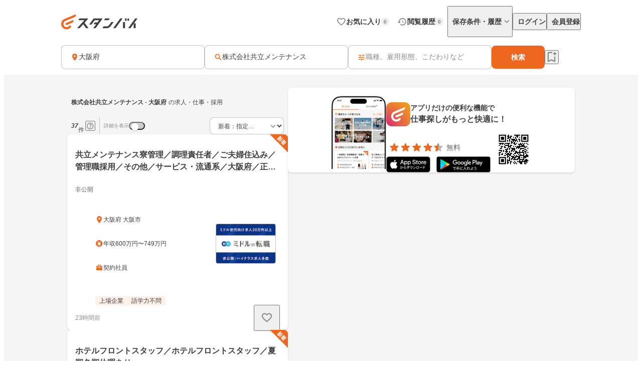

--- FILE ---
content_type: text/html;charset=utf-8
request_url: https://jp.stanby.com/r_d4d4f644a81eb8e9d66566a68027483e
body_size: 111420
content:
<!DOCTYPE html><html  itemscope itemtype="http://schema.org/WebPage" lang="ja" data-capo=""><head><meta charset="utf-8">
<meta name="viewport" content="width=device-width, initial-scale=1.0, minimum-scale=1.0">
<title>【1月版】株式会社共立メンテナンスの求人・仕事・採用-大阪府｜スタンバイでお仕事探し</title>
<style>@keyframes favoriteIconAnimation{0%{transform:scale(.3)}80%{transform:scale(1.2)}to{transform:scale(1)}}@keyframes spinAnimation{0%{transform:rotate(0deg)}to{transform:rotate(1turn)}}</style>
<style>:where(:not(html,iframe,canvas,img,svg,video):not(svg *,symbol *)){all:unset;display:revert}*,:after,:before{box-sizing:border-box}a,button{cursor:revert}menu,ol,ul{list-style:none}img{max-width:100%}table{border-collapse:collapse}input,textarea{-webkit-user-select:auto}textarea{white-space:revert}meter{-webkit-appearance:revert;-moz-appearance:revert;appearance:revert}::-moz-placeholder{color:unset}::placeholder{color:unset}:where([hidden]){display:none}:where([contenteditable]:not([contenteditable=false])){-moz-user-modify:read-write;-webkit-user-modify:read-write;-webkit-line-break:after-white-space;overflow-wrap:break-word;-webkit-user-select:auto}:where([draggable=true]){-webkit-user-drag:element}</style>
<style>html{-webkit-text-size-adjust:100%}html.class-for-half-modal{height:calc(var(--window-inner-height) - 1px)}body{bottom:0;left:0;line-height:1;position:absolute;right:0;top:0;-moz-osx-font-smoothing:grayscale;-webkit-font-smoothing:antialiased}body.bodyFixed--isMenuActive{height:100%;overflow-y:hidden;position:fixed}body.bodyFixed--isInputActive .h-bar,body.bodyFixed--isMenuActive .h-bar{box-shadow:none}body.bodyFixed--isInputMenuActive{height:100%;overflow-y:hidden;position:fixed}body.bodyFixed--isInputMenuActive .h-bar{box-shadow:none}body#body-fixed-for-modal{height:100%;overflow:hidden;position:fixed}body#id-body-fixed-for-half-modal{height:calc(var(--window-inner-height) - 1px);position:fixed}::-moz-selection{background:#f29600;color:#fff}::selection{background:#f29600;color:#fff}::-moz-placeholder{color:#b3b3b3}::placeholder{color:#b3b3b3}:-moz-placeholder{color:#b3b3b3}:placeholder-shown{color:#b3b3b3}:focus-visible{outline:2px auto #ef671f;outline-offset:-1px}input:focus-visible,textarea:focus-visible{outline:none}a{color:#338af5}a,a:hover{text-decoration:none}body,html{background:#fff}body,input{color:#2c2a27;font-family:Hiragino Kaku Gothic ProN,Hiragino Sans,Meiryo,sans-serif;font-size:16px;line-height:1.5}body:-webkit-autofill,input:-webkit-autofill{-webkit-box-shadow:inset 0 0 0 1000px #fff}input[type=search]::-webkit-search-cancel-button{-webkit-appearance:none;background-image:url("data:image/svg+xml;charset=utf-8,%3Csvg xmlns='http://www.w3.org/2000/svg' width='24' height='24' fill='none' viewBox='0 0 24 24'%3E%3Cpath fill='%23C4C4C4' fill-rule='evenodd' d='M12 22c5.523 0 10-4.477 10-10S17.523 2 12 2 2 6.477 2 12s4.477 10 10 10M8.212 8.212a.937.937 0 0 1 1.326 0L12 10.674l2.462-2.462a.937.937 0 1 1 1.326 1.326L13.326 12l2.462 2.462a.937.937 0 0 1-1.326 1.326L12 13.326l-2.462 2.462a.938.938 0 0 1-1.326-1.326L10.674 12 8.212 9.538a.937.937 0 0 1 0-1.326' clip-rule='evenodd'/%3E%3C/svg%3E");background-repeat:no-repeat;background-size:cover;color:#c5c5c5;cursor:pointer;height:18px;width:18px}input,textarea{font-size:15px}button{cursor:pointer;text-align:center}button:disabled{cursor:auto}@media screen and (min-width:961px){a:hover,button:not(:disabled):hover{opacity:.8;transition:opacity .2s ease}}.fixed{left:0;position:fixed;top:0;width:100%}.cf:after{clear:both;content:"";display:block}input[type=checkbox],input[type=radio]{display:none}input[type=checkbox]+label,input[type=radio]+label{color:#6d6d6d;font-size:14px}input[type=radio]+label{padding-left:20px;position:relative}input[type=radio]+label:before{border:1px solid #c5c5c5;border-radius:50%;content:"";display:block;height:15px;left:0;position:absolute;top:0;width:15px}input[type=radio]:checked+label:before{border:1px solid #338af5}input[type=radio]:checked+label:after{background:#338af5;border-radius:50%;content:"";display:block;height:9px;left:4px;position:absolute;top:4px;width:9px}input[type=checkbox]+label{padding-left:20px;position:relative}input[type=checkbox]+label:before{border:1px solid #c5c5c5;border-radius:2px;content:"";display:block;height:15px;left:0;position:absolute;top:0;width:15px}input[type=checkbox]:checked+label:before{background:#338af5;border:1px solid #338af5}input[type=checkbox]:checked+label:after{border-bottom:2px solid #fff;border-right:2px solid #fff;content:"";display:block;height:8px;left:5px;position:absolute;top:2px;transform:rotate(40deg);width:5px}.button-list{align-items:center;display:flex;flex-wrap:nowrap;margin-top:25px;width:100%}.button-list>li{flex:auto;flex-grow:0;font-size:16px;margin-left:10px}@media screen and (min-width:961px){.button-list>li{margin-left:0}}.button-list>li:first-child{flex:none;flex-grow:1;margin-left:0}.button-list>li>button{-webkit-appearance:none;-moz-appearance:none;appearance:none;border:1px solid #338af5;cursor:pointer;display:block;line-height:1;padding:15px 5px;text-align:center;width:100%}.button-list>li>button:disabled{background:#c5c5c5;border:1px solid #c5c5c5;color:#fff;cursor:default}.button-list>li>.button-reset{background:#fff;border-radius:4px;color:#338af5;width:6em}@media screen and (min-width:961px){.button-list>li>.button-reset{display:none}}.button-list>li>.button-submit{background:#338af5;border-radius:4px;color:#fff}</style>
<style>@font-face{font-display:block;font-family:iconfont;font-style:normal;font-weight:400;src:url(/_nuxt/iconfont.-3xMTrHI.eot);src:url(/_nuxt/iconfont.-3xMTrHI.eot#iefix) format("embedded-opentype"),url(/_nuxt/iconfont.C4NBt6Zz.ttf) format("truetype"),url(/_nuxt/iconfont.vtUMWa5s.woff) format("woff"),url(/_nuxt/iconfont.CHFXg_G0.svg#iconfont) format("svg")}</style>
<style>[class*=" icn-"],[class^=icn-]{font-family:iconfont!important;speak:never;font-style:normal;font-variant:normal;font-weight:400;line-height:1;text-transform:none;-webkit-font-smoothing:antialiased;-moz-osx-font-smoothing:grayscale}.icn-search:before{content:"\e901"}.icn-keep:before{content:"\e90b"}.icn-keep-done{color:#ffad08}.icn-keep-done:before{content:"\e90a"}.icn-check-line:before{content:"\e954"}.icn-check:before{content:"\e903"}.icn-check-done-line:before{content:"\e907"}.icn-violation:before{content:"\e919"}.icn-radio-button-unchecked:before{content:"\e92b"}.icn-radio-button-checked:before{content:"\e92a"}.icn-success-check:before{content:"\e93d"}.icn-success-check-fill:before{content:"\e946"}.icn-warning:before{content:"\e945"}.icn-question:before{content:"\e95b"}.icn-information:before{content:"\e915"}.icn-release-alert-fill:before{content:"\e96c"}.icn-warning-fill:before{content:"\e96d"}.icn-close:before{content:"\e90f"}.icn-arrow-up:before{content:"\e93c"}.icn-arrow-bottom:before{content:"\e902"}.icn-arrow-left:before{content:"\e905"}.icn-arrow-right:before{content:"\e908"}.icn-menu:before{content:"\e900"}.icn-clear:before{content:"\e925"}.icn-keyword-in-left:before{content:"\e924"}.icn-close-medium:before{content:"\e926"}.icn-expand-up:before{content:"\e929"}.icn-expand-down:before{content:"\e92c"}.icn-navigate-before:before{content:"\e960"}.icn-navigate-next:before{content:"\e927"}.icn-add-circle:before{content:"\e937"}.icn-arrow-back:before{content:"\e92d"}.icn-arrow-forward:before{content:"\e930"}.icn-double-arrow-left:before{content:"\e933"}.icn-double-arrow-right:before{content:"\e932"}.icn-check-box:before{content:"\e92f"}.icn-check-box-outline-blank:before{content:"\e931"}.icn-indeterminate-check-box:before{content:"\e92e"}.icn-middle-dot:before{content:"\e94f"}.icn-filter:before{content:"\e934"}.icn-distance:before{content:"\e904"}.icn-japan:before{content:"\e94d"}.icn-map:before{content:"\e944"}.icn-location-search:before{content:"\e93a"}.icn-station:before{content:"\e906"}.icn-mail:before{content:"\e943"}.icn-telephone:before{content:"\e942"}.icn-clock:before{content:"\e93e"}.icn-money:before{content:"\e90d"}.icn-calendar:before{content:"\e939"}.icn-bag:before{content:"\e949"}.icn-building:before{content:"\e948"}.icn-document:before{content:"\e953"}.icn-shield:before{content:"\e947"}.icn-no-smoke:before{content:"\e94b"}.icn-fire:before{content:"\e950"}.icn-heart-present:before{content:"\e94e"}.icn-occupation:before{content:"\e914"}.icn-support-agent:before{content:"\e920"}.icn-article:before{content:"\e95c"}.icn-account_box:before{content:"\e958"}.icn-event:before{content:"\e957"}.icn-hellowork-application:before{content:"\e966"}.icn-bell:before{content:"\e95d"}.icn-cross-search:before{content:"\e95f"}.icn-iine:before{content:"\e95e"}.icn-daily-update:before{content:"\e921"}.icn-end-of-publication:before{content:"\e922"}.icn-send:before{content:"\e923"}.icn-mypage:before{content:"\e938"}.icn-star-rounded:before{content:"\e964"}.icn-star-half-rounded:before{content:"\e963"}.icn-watched:before{content:"\e90e"}.icn-job-watched:before{content:"\e90c"}.icn-ichioshi:before{content:"\e959"}.icn-professional:before{content:"\e917"}.icn-new-window:before{content:"\e941"}.icn-crown:before{content:"\e951"}.icn-medal:before{content:"\e956"}.icn-tag:before{content:"\e912"}.icn-featured-word:before{content:"\e955"}.icn-memo-search:before{content:"\e940"}.icn-graph:before{content:"\e952"}.icn-blog-site:before{content:"\e95a"}.icn-plus:before{content:"\e94a"}.icn-minus:before{content:"\e94c"}.icn-faq:before{content:"\e910"}.icn-faq-question:before{content:"\e911"}.icn-star:before{content:"\e918"}.icn-star-half:before{content:"\e916"}.icn-stanby-logo:before{content:"\e928"}.icn-search-history:before{content:"\e935"}.icn-forum:before{content:"\e962"}.icn-content-copy-line:before{content:"\e967"}.icn-content-copied:before{content:"\e965"}.icn-logout:before{content:"\e96e"}.icn-manage-accounts:before{content:"\e96d"}.icn-service:before{content:"\e913"}.icn-office:before{content:"\e91c"}.icn-delete:before{content:"\e93b"}.icn-global:before{content:"\e93f"}.icn-avatar:before{content:"\e909"}.icn-emotion-1:before{content:"\e91a"}.icn-emotion-2:before{content:"\e91b"}.icn-emotion-3:before{content:"\e91d"}.icn-emotion-4:before{content:"\e91e"}.icn-emotion-5:before{content:"\e91f"}.icn-groups:before{content:"\e961"}.icn-comment-left:before{content:"\e968"}.icn-edit:before{content:"\e969"}.icn-visibility-fill:before{content:"\e972"}.icn-visibility-off-fill:before{content:"\e96a"}.icn-line-square-default{background:url("[data-uri]") 50%/cover no-repeat;height:24px;width:24px}.icn-yahoo-japan-icon-256:before{color:#f03;content:"\e96b"}.icn-release-alert-two-tone .path1:before{color:#fcf2f2;content:"\e971"}.icn-release-alert-two-tone .path2:before{color:#c00;content:"\e973";margin-left:-1em}.icn-success-check-two-tone .path1:before{color:#f5f9f4;content:"\e96f"}.icn-success-check-two-tone .path2:before{color:#3a801a;content:"\e970";margin-left:-1em}.icn-calendar-clock:before{content:"\e974"}</style>
<style>.badge[data-v-d1444d77]{align-items:center;background-color:var(--ec883c3c);border-radius:10000px;color:var(--4e1616b0);display:inline-flex;font-size:10px;font-weight:700;height:16px;justify-content:center;line-height:1.5;min-width:16px;padding:2px 4px}</style>
<style>.base-icon[data-v-91da5f80]{color:var(--b24d0562);display:inline-flex;padding:var(--24728206)}@media screen and (max-width:960px){.base-icon[data-v-91da5f80]{font-size:var(--4fa65b92)}}@media screen and (min-width:961px){.base-icon[data-v-91da5f80]{font-size:var(--49d0a028)}}</style>
<style>.list-item[data-v-cc39a113]{align-items:center;background-color:#fff;display:inline-flex;padding-left:12px;text-align:left;width:100%}@media screen and (min-width:961px){.list-item.pre-select[data-v-cc39a113],.list-item[data-v-cc39a113]:hover{opacity:.5}}.list-item.child-item[data-v-cc39a113]{padding-left:24px}.list-item .left-icon-wrap[data-v-cc39a113]{display:flex;padding-right:8px}.list-item .right-contents[data-v-cc39a113]{flex-grow:1;justify-content:space-between}.list-item .right-contents[data-v-cc39a113],.list-item .right-contents .text-badge-content[data-v-cc39a113]{align-items:center;display:flex}.list-item .right-contents .text-badge-content .text-wrap[data-v-cc39a113]{display:flex;padding:12px 0}.list-item .right-contents .text-badge-content .text-wrap .sub-text[data-v-cc39a113],.list-item .right-contents .text-badge-content .text-wrap .text[data-v-cc39a113]{color:#3f3f3f;font-weight:var(--443f6416);line-height:1.25}.list-item .right-contents .text-badge-content .text-wrap.vertical[data-v-cc39a113]{flex-direction:column;font-size:var(--4f9ba6be);gap:4px}.list-item .right-contents .text-badge-content .text-wrap.vertical .text[data-v-cc39a113]{display:-webkit-box;overflow:hidden;-webkit-box-orient:vertical;-webkit-line-clamp:1}.list-item .right-contents .text-badge-content .text-wrap.vertical .sub-text[data-v-cc39a113]{display:-webkit-box;overflow:hidden;-webkit-box-orient:vertical;-webkit-line-clamp:2}.list-item .right-contents .text-badge-content .text-wrap.horizontal[data-v-cc39a113]{align-items:center;gap:4px}.list-item .right-contents .text-badge-content .text-wrap.horizontal .text[data-v-cc39a113]{display:-webkit-box;font-size:var(--4f9ba6be);overflow:hidden;-webkit-box-orient:vertical;-webkit-line-clamp:1}.list-item .right-contents .text-badge-content .text-wrap.horizontal .sub-text[data-v-cc39a113]{display:-webkit-box;font-size:12px;overflow:hidden;-webkit-box-orient:vertical;-webkit-line-clamp:1}.list-item .right-contents .text-badge-content .badge-wrap[data-v-cc39a113]{display:flex;padding-left:12px}@media screen and (min-width:961px){.list-item .right-contents .right-icon-wrap[data-v-cc39a113]:hover{opacity:.5}}@media screen and (min-width:961px){.list-item[data-v-cc39a113]:has(.right-icon-wrap:hover){opacity:100%}}.border-top[data-v-cc39a113]{border-top:.5px solid #ececec}.border-bottom[data-v-cc39a113]{border-bottom:.5px solid #ececec}</style>
<style>.menu[data-v-572341b1]{flex-direction:column;max-width:280px;min-width:112px;padding:var(--6d0b184c)}.menu[data-v-572341b1],.menu .link[data-v-572341b1]{display:flex}</style>
<style>.error-text[data-v-2f8032b5]{color:#c00;font-size:12px;font-weight:400;line-height:20px}</style>
<style>.page-header-for-pc.border[data-v-aa64678b]{border-bottom:1px solid #ececec}.page-header-for-pc[data-v-aa64678b]{background-color:#fff;width:100%}.page-header-for-pc .header-content[data-v-aa64678b]{align-items:center;display:flex;height:70px;justify-content:space-between;margin:0 auto;max-width:1060px;padding:12px}.page-header-for-pc .header-content .link-wrap[data-v-aa64678b]{display:flex}.page-header-for-pc .header-content .link-wrap .link[data-v-aa64678b]{display:inline-flex}.page-header-for-pc .header-content .tabs[data-v-aa64678b]{align-items:center;display:flex;gap:8px}.page-header-for-pc .header-content .tabs .item .tab-button[data-v-aa64678b],.page-header-for-pc .header-content .tabs .item .tab-link[data-v-aa64678b]{align-items:center;display:flex;gap:4px;padding:8px 0 8px 8px}.page-header-for-pc .header-content .tabs .item .tab-button .text[data-v-aa64678b],.page-header-for-pc .header-content .tabs .item .tab-link .text[data-v-aa64678b]{color:#3f3f3f;font-size:14px;font-weight:700;line-height:1}.page-header-for-pc .header-content .tabs .item .tab-button .badge-wrap[data-v-aa64678b],.page-header-for-pc .header-content .tabs .item .tab-link .badge-wrap[data-v-aa64678b]{display:inline-flex;width:24px}.page-header-for-pc .header-content .tabs .item.with-history-menu[data-v-aa64678b],.page-header-for-pc .header-content .tabs .item.with-mypage-menu[data-v-aa64678b]{position:relative}.page-header-for-pc .header-content .tabs .item.with-history-menu .menu-content[data-v-aa64678b],.page-header-for-pc .header-content .tabs .item.with-mypage-menu .menu-content[data-v-aa64678b]{background-color:#fff;border-radius:4px;box-shadow:0 8px 24px 0 rgba(0,0,0,.1),0 4px 8px 0 rgba(0,0,0,.05);position:absolute;right:-12px;top:32px;width:208px;z-index:10000}.page-header-for-pc .header-content .tabs .item.with-history-menu .menu-content .member-info[data-v-aa64678b],.page-header-for-pc .header-content .tabs .item.with-mypage-menu .menu-content .member-info[data-v-aa64678b]{background-color:#fff;border-bottom:.5px solid #ececec;border-radius:4px 4px 0 0;display:flex;flex-direction:column;gap:4px;padding:12px}.page-header-for-pc .header-content .tabs .item.with-history-menu .menu-content .member-info .name[data-v-aa64678b],.page-header-for-pc .header-content .tabs .item.with-mypage-menu .menu-content .member-info .name[data-v-aa64678b]{display:-webkit-box;font-size:16px;font-weight:700;line-height:24px;overflow:hidden;-webkit-box-orient:vertical;-webkit-line-clamp:1;color:#3f3f3f}.page-header-for-pc .header-content .tabs .item.with-history-menu .menu-content .member-info .mail-address[data-v-aa64678b],.page-header-for-pc .header-content .tabs .item.with-mypage-menu .menu-content .member-info .mail-address[data-v-aa64678b]{display:-webkit-box;font-size:12px;font-weight:400;line-height:20px;overflow:hidden;-webkit-box-orient:vertical;-webkit-line-clamp:1;color:rgba(63,63,63,.6);word-break:break-all}.page-header-for-pc .header-content .tabs .item.with-history-menu .menu-content .logout-error-message[data-v-aa64678b],.page-header-for-pc .header-content .tabs .item.with-mypage-menu .menu-content .logout-error-message[data-v-aa64678b]{background-color:#fff;box-shadow:0 8px 24px 0 rgba(0,0,0,.1),0 4px 8px 0 rgba(0,0,0,.05);padding:0 0 12px 12px}</style>
<style>.base-button[data-v-55857742]{background-color:var(--bf7e6778);border:var(--14a81446);border-radius:var(--5c54b4cf);box-shadow:var(--36bf737a);display:inline-flex;gap:var(--e0f85a76);justify-content:center;max-width:100%;padding:var(--e87e1f00);position:relative;text-decoration:none;width:var(--82819c16)}@media screen and (min-width:961px){.base-button[data-v-55857742]:not(.disabled):hover{opacity:.5}}.base-button[data-v-55857742]:not(.disabled):focus-visible{outline:initial}.base-button[data-v-55857742]:not(.disabled):focus-visible:before{border:2px solid #ef671f;border-radius:12px;bottom:-5px;content:"";left:-5px;position:absolute;right:-5px;top:-5px}.base-button.disabled[data-v-55857742]{pointer-events:none}.base-button.multiple-text[data-v-55857742]{padding:8px 16px}.base-button .button-text-wrapper[data-v-55857742]{align-items:center;color:var(--84af98dc);display:inline-flex;flex-direction:column;gap:4px;justify-content:center}.base-button .button-text-wrapper .text[data-v-55857742]{font-size:var(--57df0b3e);font-weight:var(--186ec4d8);line-height:1;overflow:hidden;text-overflow:ellipsis;white-space:nowrap}.base-button .button-text-wrapper .description[data-v-55857742]{font-size:12px;font-weight:400;line-height:12px;overflow:hidden;text-align:center;text-overflow:ellipsis}.base-button .icon[data-v-55857742]{align-items:center;color:var(--93ef89ce);display:inline-flex;font-size:var(--db6cf4ea)}</style>
<style>.app-download-navigation-drawer-banner[data-v-9658aa7d]{display:flex;flex-direction:column;padding:24px 12px 12px;width:280px}.app-download-navigation-drawer-banner .card-content[data-v-9658aa7d]{background-color:#fff;border-radius:8px;box-shadow:0 2px 4px 0 rgba(0,0,0,.1),0 1px 2px 0 rgba(0,0,0,.05);display:flex;flex-direction:column;gap:12px;padding:12px}.app-download-navigation-drawer-banner .card-content .logo-text-content[data-v-9658aa7d]{align-items:center;display:flex;gap:8px}.app-download-navigation-drawer-banner .card-content .logo-text-content .app-logo-wrap[data-v-9658aa7d]{display:flex}.app-download-navigation-drawer-banner .card-content .logo-text-content .text-content[data-v-9658aa7d]{display:flex;flex-direction:column;gap:4px}.app-download-navigation-drawer-banner .card-content .logo-text-content .text-content .free[data-v-9658aa7d],.app-download-navigation-drawer-banner .card-content .logo-text-content .text-content .text[data-v-9658aa7d]{line-height:1}.app-download-navigation-drawer-banner .card-content .logo-text-content .text-content .text[data-v-9658aa7d]{color:#3f3f3f;font-size:14px;font-weight:700}.app-download-navigation-drawer-banner .card-content .logo-text-content .text-content .free[data-v-9658aa7d]{color:rgba(63,63,63,.8);font-size:12px}.app-download-navigation-drawer-banner .card-content .logo-text-content .text-content .bottom-content[data-v-9658aa7d]{align-items:center;display:flex;gap:4px}.app-download-navigation-drawer-banner .card-content .install-button[data-v-9658aa7d]{align-items:center;background:linear-gradient(90deg,#d72777,#ef671f 50%,#ef971f);border-radius:10000px;color:#fff;display:flex;font-size:16px;font-weight:700;height:48px;justify-content:center;line-height:1;padding:12px 16px;text-align:center}</style>
<style>.overlay[data-v-98ab5d3a]{background:rgba(0,0,0,.5);inset:0;position:fixed;z-index:1000}.layout-header-navigation-drawer[data-v-98ab5d3a]{background:#f5f5f5;bottom:0;overflow-y:scroll;position:fixed;right:0;top:0;width:280px;z-index:10000}.layout-header-navigation-drawer .icon-wrap[data-v-98ab5d3a]{position:absolute;right:280px}.layout-header-navigation-drawer .no-login-contents[data-v-98ab5d3a]{align-items:center;align-self:stretch;display:flex;gap:12px;justify-items:legacy;margin:12px 0;padding:12px}.layout-header-navigation-drawer .login-contents[data-v-98ab5d3a]{margin:12px 0}.layout-header-navigation-drawer .login-contents .member-info[data-v-98ab5d3a]{background:#f5f5f5;display:flex;flex-direction:column;gap:4px;padding:0 12px 12px}.layout-header-navigation-drawer .login-contents .member-info .name[data-v-98ab5d3a]{display:-webkit-box;font-size:16px;font-weight:700;line-height:24px;overflow:hidden;-webkit-box-orient:vertical;-webkit-line-clamp:1;color:#3f3f3f}.layout-header-navigation-drawer .login-contents .member-info .mail-address[data-v-98ab5d3a]{display:-webkit-box;font-size:12px;font-weight:400;line-height:20px;overflow:hidden;-webkit-box-orient:vertical;-webkit-line-clamp:1;color:rgba(63,63,63,.6);word-break:break-all}.layout-header-navigation-drawer .logout[data-v-98ab5d3a]{margin-top:24px}.layout-header-navigation-drawer .logout .logout-error-message[data-v-98ab5d3a]{background:#fff;padding:0 0 12px 12px}.overlay-enter-active[data-v-98ab5d3a],.overlay-leave-active[data-v-98ab5d3a]{transition:opacity .3s linear}.overlay-enter-from[data-v-98ab5d3a],.overlay-leave-to[data-v-98ab5d3a]{opacity:0}.nav-enter-active[data-v-98ab5d3a],.nav-leave-active[data-v-98ab5d3a]{transition:transform .3s ease-in-out}.nav-enter-from[data-v-98ab5d3a],.nav-leave-to[data-v-98ab5d3a]{transform:translateX(280px)}</style>
<style>.page-header[data-v-2da6f52d]{align-items:center;border-bottom:1px solid #ececec;display:flex;padding:12px}.page-header .logo-link-wrap[data-v-2da6f52d]{display:flex;flex:1;justify-content:center}.page-header .logo-link-wrap .link[data-v-2da6f52d]{display:inline-flex}.page-header .left-icon-wrap[data-v-2da6f52d],.page-header .right-icon-wrap[data-v-2da6f52d]{display:flex;height:24px;width:24px}</style>
<style>@media screen and (min-width:961px){.header-for-sp[data-v-216b8fa6]{display:none}}.header-for-pc[data-v-216b8fa6]{width:100%}@media screen and (max-width:960px){.header-for-pc[data-v-216b8fa6]{display:none}}</style>
<style>main[data-v-9302d159]{background-color:#fff;min-height:100%;padding-top:0}@media screen and (min-width:961px){main[data-v-9302d159]{padding-top:90px}}main>h1[data-v-9302d159]{font-size:18px;font-weight:700;margin-bottom:40px;padding-top:40px;text-align:center}@media screen and (min-width:961px){main>h1[data-v-9302d159]{font-size:24px}}main>div[data-v-9302d159]{font-size:13px;margin-top:10px;padding-left:20px;padding-right:20px}@media screen and (min-width:961px){main>div[data-v-9302d159]{margin:10px auto 0;text-align:center;width:410px}}main>a[data-v-9302d159]{-webkit-appearance:none;-moz-appearance:none;appearance:none;background-color:#fff;border:1px solid #338af5;border-radius:3px;color:#338af5;display:block;font-size:16px;height:44px;line-height:44px;margin-left:auto;margin-right:auto;margin-top:20px;padding:0;text-align:center;text-decoration:none;width:86.25%}@media screen and (min-width:961px){main>a[data-v-9302d159]{margin:20px auto 0;width:340px}}</style>
<style>.fixed-app-download-banner-control[data-v-d21a0c47]{left:0;position:fixed;right:0;top:0;z-index:100}.space-content[data-v-d21a0c47]{height:48px}.v-enter-active[data-v-d21a0c47],.v-leave-active[data-v-d21a0c47]{transition:transform .3s ease-in-out}.v-enter-from[data-v-d21a0c47],.v-leave-to[data-v-d21a0c47]{transform:translateY(-48px)}.space-enter-active[data-v-d21a0c47],.space-leave-active[data-v-d21a0c47]{transition:.3s ease-in-out}.space-enter-from[data-v-d21a0c47],.space-leave-to[data-v-d21a0c47]{height:0}</style>
<style>.main[data-v-dd83a2a0]{background-color:#f5f5f5}.fixed-search-bar-for-pc-control-wrap[data-v-dd83a2a0]{background-color:#fff;border-bottom:1px solid #ececec;display:flex;justify-content:center;position:sticky;top:0;z-index:100}@media screen and (max-width:960px){.fixed-search-bar-for-pc-control-wrap[data-v-dd83a2a0]{display:none}}@media screen and (min-width:961px){.search-block-control-wrap.for-sp[data-v-dd83a2a0]{display:none}}@media screen and (max-width:960px){.search-result-heading-wrap[data-v-dd83a2a0]{padding:8px 8px 0}.search-result-heading-wrap .no-hit-message-wrap[data-v-dd83a2a0]{padding-top:12px}}@media screen and (min-width:961px){.search-result-heading-wrap[data-v-dd83a2a0]{display:flex;flex-direction:column;gap:12px}}.navigation[data-v-dd83a2a0]{color:rgba(63,63,63,.6);font-size:12px;font-weight:400;line-height:16px;max-width:100%;overflow:hidden;padding:0 8px;text-overflow:ellipsis;white-space:nowrap}@media screen and (max-width:960px){.navigation[data-v-dd83a2a0]{margin-bottom:12px}}@media screen and (min-width:961px){.main-content[data-v-dd83a2a0]{align-items:flex-start;display:flex;flex-wrap:wrap;gap:24px;justify-content:center;margin:0 auto;max-width:1060px;padding:24px 12px 48px}.main-content .left-side[data-v-dd83a2a0]{display:flex;flex-direction:column;gap:12px;width:440px}}.main-content .right-side[data-v-dd83a2a0]{flex:1;max-width:calc(100% - 464px);position:sticky;top:96px}@media screen and (max-width:960px){.main-content .right-side[data-v-dd83a2a0]{display:none}.job-wrap[data-v-dd83a2a0]{padding:12px 8px 24px}}.job-list[data-v-dd83a2a0]{display:flex;flex-direction:column;gap:12px}@media screen and (min-width:961px){.expand-area-wrap[data-v-dd83a2a0]{padding:24px 0}}@media screen and (max-width:960px){.expand-area-wrap[data-v-dd83a2a0]{padding:24px 8px}}.favorite-button-content[data-v-dd83a2a0]{bottom:42px;position:sticky}@media screen and (min-width:961px){.favorite-button-content[data-v-dd83a2a0]{align-self:flex-end;margin-right:8px}}@media screen and (max-width:960px){.favorite-button-content[data-v-dd83a2a0]{display:flex;justify-content:flex-end;margin:0 16px 16px}}.footer-content[data-v-dd83a2a0]{border-bottom:1px solid transparent;border-top:1px solid transparent}.statistics-content[data-v-dd83a2a0]:not(:empty){margin-bottom:32px}@media screen and (min-width:961px){.statistics-content[data-v-dd83a2a0]:not(:empty){margin:0 auto 64px;max-width:1060px}}.app-download-banner-content[data-v-dd83a2a0]{margin:8px}.statistics-link-button-content[data-v-dd83a2a0]{display:flex;justify-content:center;width:100%}@media screen and (min-width:961px){.statistics-link-button-content[data-v-dd83a2a0]{margin-bottom:64px}}@media screen and (max-width:960px){.statistics-link-button-content[data-v-dd83a2a0]{margin-bottom:48px}}</style>
<style>.snackbar[data-v-da2ddb0f]{align-items:center;border-radius:8px;bottom:var(--e937e678);display:flex;left:var(--0206e4e0);margin:var(--c53a0f72);position:var(--22d26cfc);right:var(--3f2c1863);top:var(--1094fd5c);width:320px;z-index:var(--9b8431de)}.snackbar.info[data-v-da2ddb0f]{background-color:#333}.snackbar.success[data-v-da2ddb0f]{background-color:#f5f9f4}.snackbar .left-icon[data-v-da2ddb0f]{font-size:20px;padding:8px 0 8px 8px}.snackbar .text-wrap[data-v-da2ddb0f]{flex-grow:1;padding:12px;text-align:center}.snackbar .text-wrap.has-left-icon[data-v-da2ddb0f]{text-align:left}.snackbar .text-wrap .text[data-v-da2ddb0f]{display:-webkit-box;font-size:14px;line-height:1.25;overflow:hidden;-webkit-box-orient:vertical;-webkit-line-clamp:2}.snackbar .text-wrap .text.info[data-v-da2ddb0f]{color:#fff}.snackbar .text-wrap .text.success[data-v-da2ddb0f]{color:#3a801a}.snackbar .right-content[data-v-da2ddb0f]{color:#fff;display:inline-flex;padding:8px 8px 8px 0}.snackbar .right-content.success[data-v-da2ddb0f]{color:#3a801a}.snackbar .right-content[data-v-da2ddb0f]:hover{opacity:.5}.snackbar .close-button[data-v-da2ddb0f]{font-size:20px}.snackbar .text-button[data-v-da2ddb0f]{font-size:14px;font-weight:700;line-height:1.25}.v-enter-active[data-v-da2ddb0f],.v-leave-active[data-v-da2ddb0f]{transition:opacity .4s}.v-enter-from[data-v-da2ddb0f],.v-leave-to[data-v-da2ddb0f]{opacity:0}</style>
<style>.page-footer[data-v-2f554798]{background:#f5f5f5;display:flex;flex-direction:column}.page-footer .footer-main[data-v-2f554798]{display:flex;flex-direction:column;gap:24px;padding:24px}@media screen and (min-width:961px){.page-footer .footer-main[data-v-2f554798]{gap:32px;padding:32px 24px}}.page-footer .footer-main .logo-link[data-v-2f554798]{height:36px;width:180px}.page-footer .footer-main .link-contents[data-v-2f554798]{display:flex;flex-wrap:wrap;gap:24px}@media screen and (min-width:961px){.page-footer .footer-main .link-contents[data-v-2f554798]{margin-left:auto;width:calc(100% - 180px)}}.page-footer .footer-main .link-contents .contents[data-v-2f554798],.page-footer .footer-main .link-contents .help-page[data-v-2f554798],.page-footer .footer-main .link-contents .service-company-info[data-v-2f554798]{display:flex;flex-direction:column;gap:16px;width:calc(33.33333% - 16px)}.page-footer .footer-main .link-contents .contents .title[data-v-2f554798],.page-footer .footer-main .link-contents .help-page .title[data-v-2f554798],.page-footer .footer-main .link-contents .service-company-info .title[data-v-2f554798]{color:#3f3f3f;font-size:14px;font-weight:700;line-height:16px}.page-footer .footer-main .link-contents .contents .links[data-v-2f554798],.page-footer .footer-main .link-contents .help-page .links[data-v-2f554798],.page-footer .footer-main .link-contents .service-company-info .links[data-v-2f554798]{display:flex;flex-direction:column;gap:16px}@media screen and (max-width:960px){.page-footer .footer-main .link-contents .contents .links[data-v-2f554798],.page-footer .footer-main .link-contents .help-page .links[data-v-2f554798],.page-footer .footer-main .link-contents .service-company-info .links[data-v-2f554798]{gap:12px}}.page-footer .footer-main .link-contents .contents .links .item[data-v-2f554798],.page-footer .footer-main .link-contents .help-page .links .item[data-v-2f554798],.page-footer .footer-main .link-contents .service-company-info .links .item[data-v-2f554798]{display:inline-flex}.page-footer .footer-main .link-contents .contents .links .item .item-link[data-v-2f554798],.page-footer .footer-main .link-contents .help-page .links .item .item-link[data-v-2f554798],.page-footer .footer-main .link-contents .service-company-info .links .item .item-link[data-v-2f554798]{color:#3f3f3f;font-size:12px;font-weight:400;line-height:16px}@media screen and (max-width:960px){.page-footer .footer-main .link-contents .contents .item[data-v-2f554798],.page-footer .footer-main .link-contents .help-page[data-v-2f554798],.page-footer .footer-main .link-contents .service-company-info[data-v-2f554798]{width:calc(50% - 12px)}.page-footer .footer-main .link-contents .contents[data-v-2f554798]{width:100%}.page-footer .footer-main .link-contents .contents .links[data-v-2f554798]{gap:24px}.page-footer .footer-main .link-contents .contents .links.direction-row[data-v-2f554798]{flex-direction:row}}@media screen and (max-width:369px){.page-footer .footer-main .link-contents[data-v-2f554798]{gap:8px}.page-footer .footer-main .link-contents .contents .item[data-v-2f554798],.page-footer .footer-main .link-contents .help-page[data-v-2f554798],.page-footer .footer-main .link-contents .service-company-info[data-v-2f554798]{width:calc(50% - 4px)}}.page-footer .yahoo-link-contents[data-v-2f554798]{display:flex;padding:16px 24px}@media screen and (max-width:960px){.page-footer .yahoo-link-contents[data-v-2f554798]{padding:12px 24px}}.page-footer .yahoo-link-contents .link[data-v-2f554798]{color:rgba(63,63,63,.6);font-size:12px;font-weight:400;line-height:12px}.page-footer .copy-right-contents[data-v-2f554798]{padding:16px 24px 32px;text-align:center}@media screen and (max-width:960px){.page-footer .copy-right-contents[data-v-2f554798]{padding:12px 24px 24px}}.page-footer .copy-right-contents .text[data-v-2f554798]{color:#3f3f3f;font-size:10px;font-weight:400;line-height:12px}@media screen and (min-width:961px){.page-footer .copy-right-contents[data-v-2f554798],.page-footer .footer-main[data-v-2f554798],.page-footer .yahoo-link-contents[data-v-2f554798]{margin:0 auto;max-width:1060px;width:100%}}</style>
<style>.fixed-search-bar-for-pc[data-v-392230f8]{align-items:center;display:flex;gap:12px;padding:12px;width:1060px}</style>
<style>.search-field-button[data-v-0a761b03]{align-items:center;background-color:#fff;border:1px solid rgba(63,63,63,.302);border-radius:8px;cursor:var(--457f52a0);display:inline-flex;max-width:var(--f7f7a8c8);opacity:1!important;position:relative;width:var(--211dd1a8)}.search-field-button[data-v-0a761b03]:not(.no-hover):hover{opacity:.5}.search-field-button .main-contents[data-v-0a761b03]{align-items:center;display:flex;flex:1;gap:4px;height:44px;min-width:0;overflow:hidden;padding:0 var(--578e63f7)}.search-field-button .main-contents .placeholder[data-v-0a761b03],.search-field-button .main-contents .text[data-v-0a761b03]{font-size:14px;overflow:hidden;text-overflow:ellipsis;white-space:nowrap}.search-field-button .main-contents .text[data-v-0a761b03]{color:#3f3f3f}.search-field-button .main-contents .placeholder[data-v-0a761b03]{color:rgba(63,63,63,.6)}.search-field-button[data-v-0a761b03]:focus-visible{outline:initial}.search-field-button[data-v-0a761b03]:focus-visible:before{border:2px solid #ef671f;border-radius:12px;bottom:-5px;content:"";left:-5px;position:absolute;right:-5px;top:-5px}.disabled[data-v-0a761b03]{background-color:#f5f5f5;cursor:auto}</style>
<style>.parts-search-block[data-v-b01e7b93]{background-color:#fff;border-bottom:1px solid #e2e2e2}.parts-search-block .main-area[data-v-b01e7b93]{padding:8px}.parts-search-block .condition-narrow-down[data-v-b01e7b93],.parts-search-block .middle[data-v-b01e7b93]{display:flex;margin-top:8px}.parts-search-block .keyword-search[data-v-b01e7b93],.parts-search-block .location-select[data-v-b01e7b93]{flex:1;min-width:1px}.parts-search-block .search-button[data-v-b01e7b93]{background-color:#ef671f;border:1px solid #ef671f;border-radius:6px;box-shadow:0 1px 2px rgba(0,0,0,.2);color:#fff;font-size:14px;font-weight:700;line-height:1.25;margin-left:8px;padding:0;width:56px}.parts-search-block .condition-narrow-down[data-v-b01e7b93]{margin-left:-4px;margin-right:-4px}.parts-search-block .condition-narrow-down .condition-narrow-down-item[data-v-b01e7b93]{flex:1;margin:0 4px}@media screen and (max-width:369px){.parts-search-block .condition-narrow-down .condition-narrow-down-item[data-v-b01e7b93]{margin:0 2px}}.parts-search-block .scroll[data-v-b01e7b93]{overflow-x:auto;-webkit-overflow-scrolling:touch}.parts-search-block .scroll[data-v-b01e7b93]::-webkit-scrollbar{display:none}.parts-search-block .show-detail-wrap[data-v-b01e7b93]{align-items:center;display:flex;justify-content:space-between;margin-left:4px;position:relative;white-space:nowrap}.parts-search-block .show-detail-wrap[data-v-b01e7b93]:before{border-left:1px solid #8c8c8c;content:"";height:24px;left:0;position:absolute;top:50%;transform:translateY(-50%);width:0}.parts-search-block .show-detail-wrap .show-detail-text[data-v-b01e7b93]{color:#8c8c8c;font-size:12px;font-weight:600;line-height:1;margin:0 8px}</style>
<style>.parts-location-select-button[data-v-78b52103]{align-items:center;background-color:transparent;border:1px solid #c5c5c5;border-radius:4px;display:flex;justify-content:space-between;width:100%}@media screen and (max-width:960px){.parts-location-select-button.is-show-button-label[data-v-78b52103]{position:relative}}.parts-location-select-button .location-input-button[data-v-78b52103]{align-items:center;display:flex;flex:1;margin:0;overflow:hidden;padding:12px 0 12px 12px;text-align:left;white-space:nowrap}@media screen and (max-width:960px){.parts-location-select-button .location-input-button.is-show-button-label[data-v-78b52103]{padding-bottom:10px;padding-top:12px}}.parts-location-select-button .icon[data-v-78b52103]{font-size:14px;margin-right:4px}@media screen and (min-width:961px){.parts-location-select-button .icon[data-v-78b52103]{font-size:20px}}.parts-location-select-button .text[data-v-78b52103]{color:#8c8c8c;font-size:14px;line-height:1}@media screen and (max-width:369px){.parts-location-select-button .text[data-v-78b52103]{font-size:12px}}.parts-location-select-button .text.has-text[data-v-78b52103]{color:#2c2a27}.parts-location-select-button .location-select-button[data-v-78b52103]{align-items:center;background:#fff;color:#ef671f;cursor:pointer;display:flex;font-size:14px;line-height:1;margin-left:4px;padding-right:12px}.parts-location-select-button .location-select-button .select-text[data-v-78b52103]{border-left:1px solid #c5c5c5;padding-left:8px}.parts-location-select-button .button-label[data-v-78b52103]{background-color:#fff;color:#8c8c8c;display:block;font-size:10px;left:4px;padding:0 4px;position:absolute;top:-6px}</style>
<style>.parts-base-icon[data-v-f435bddf]{display:flex}.parts-base-icon.is-button[data-v-f435bddf]{background-color:transparent;border:0;padding:0}@media screen and (max-width:960px){.parts-base-icon[data-v-f435bddf]{font-size:var(--size-sp)}}@media screen and (min-width:961px){.parts-base-icon[data-v-f435bddf]{font-size:var(--size-pc)}}</style>
<style>.parts-keyword-search-button[data-v-bdbd9db1]{align-items:center;background-color:transparent;border:1px solid #c5c5c5;border-radius:4px;display:flex;height:40px;margin:0;padding:12px 16px 12px 12px;text-align:left;width:100%}@media screen and (min-width:961px){.parts-keyword-search-button[data-v-bdbd9db1]{line-height:1.5;padding:8px}}.parts-keyword-search-button.has-keyword .text[data-v-bdbd9db1]{color:#2c2a27}.parts-keyword-search-button.is-secondary[data-v-bdbd9db1]{border:none;border-radius:0}@media screen and (max-width:960px){.parts-keyword-search-button.is-show-button-label[data-v-bdbd9db1]{padding-bottom:10px;padding-top:12px;position:relative}}.parts-keyword-search-button .icon[data-v-bdbd9db1]{font-size:14px;margin-right:4px}.parts-keyword-search-button .text[data-v-bdbd9db1]{color:#8c8c8c;font-size:14px;overflow:hidden;white-space:nowrap;word-break:break-all}@media screen and (max-width:369px){.parts-keyword-search-button .text[data-v-bdbd9db1]{font-size:12px}}.parts-keyword-search-button .button-label[data-v-bdbd9db1]{background-color:#fff;color:#8c8c8c;display:block;font-size:10px;left:8px;padding:0 4px;position:absolute;top:-6px}</style>
<style>.parts-condition-narrow-down-button[data-v-f9beb34c]{align-items:center;background-color:transparent;border:1px solid #8c8c8c;border-radius:8px;color:#8c8c8c;display:flex;height:32px;justify-content:center;letter-spacing:-.01em;margin:0;padding:4px;width:100%}.parts-condition-narrow-down-button.is-selected[data-v-f9beb34c]{background-color:#fff7e6;border-color:#ef671f;color:#ef671f}.parts-condition-narrow-down-button .text[data-v-f9beb34c]{display:-webkit-box;font-size:12px;font-weight:700;overflow:hidden;-webkit-box-orient:vertical;-webkit-line-clamp:1;line-height:1.25}.parts-condition-narrow-down-button .icon[data-v-f9beb34c]{font-size:14px;margin-left:4px}.parts-condition-narrow-down-button .icon.is-selected[data-v-f9beb34c]{display:none}@media screen and (max-width:369px){.parts-condition-narrow-down-button[data-v-f9beb34c]{font-size:12px;padding:4px 2px}}.button-width[data-v-f9beb34c]{width:100px}</style>
<style>.switch[data-v-19470ecb]{background-color:#ccc;border-radius:10000px;cursor:pointer;height:16px;position:relative;transition:background-color .4s;vertical-align:middle;width:32px}.switch .circle[data-v-19470ecb]{background-color:#fff;border-radius:10000px;box-shadow:0 2px 4px 0 rgba(0,0,0,.1),0 1px 2px 0 rgba(0,0,0,.05);display:inline-block;height:14px;left:3px;position:absolute;top:1px;transition:left .4s;width:14px}.switch.selected[data-v-19470ecb]{background-color:#ef671f}.switch.selected .circle[data-v-19470ecb]{left:14px}</style>
<style>.search-result-header[data-v-06e75864]{display:inline-flex;flex-direction:column;gap:4px;padding:0 8px;width:100%}.search-result-header .title-wrap .bottom-title[data-v-06e75864]{color:rgba(63,63,63,.8);display:-webkit-box;overflow:hidden;-webkit-box-orient:vertical;-webkit-line-clamp:1;font-size:12px;font-weight:400;line-height:16px;margin-top:4px}.search-result-header .contents[data-v-06e75864]{align-items:center;display:flex;justify-content:space-between}.search-result-header .contents.layout[data-v-06e75864]{align-items:flex-end;flex-direction:row;justify-content:space-between}.search-result-header .contents .contents-wrap[data-v-06e75864]{align-items:flex-start;display:block;flex-direction:column}.search-result-header .contents .contents-wrap .bottom-title[data-v-06e75864]{color:rgba(63,63,63,.8);display:-webkit-box;overflow:hidden;-webkit-box-orient:vertical;-webkit-line-clamp:1;font-size:10px;font-weight:400;line-height:16px;margin-bottom:4px}.search-result-header .contents .contents-wrap .count-wrap[data-v-06e75864]{align-items:center;display:flex}.search-result-header .contents .contents-wrap .count-wrap .count-text[data-v-06e75864]{color:#3f3f3f;font-size:12px;font-weight:700;line-height:16px}.search-result-header .contents .contents-wrap .count-wrap .count-suffix-text[data-v-06e75864]{align-self:flex-end;color:#3f3f3f;font-size:12px;font-weight:400;line-height:16px;padding-right:2px}@media screen and (max-width:960px){.search-result-header .contents .contents-wrap .show-detail-wrap[data-v-06e75864]{display:none}}@media screen and (min-width:961px){.search-result-header .contents .contents-wrap .show-detail-wrap[data-v-06e75864]{align-items:center;border-left:1px solid rgba(63,63,63,.302);display:flex;gap:8px;margin-left:8px}.search-result-header .contents .contents-wrap .show-detail-wrap .show-detail-text[data-v-06e75864]{color:rgba(63,63,63,.6);font-size:10px;font-weight:400;line-height:12px;padding-left:8px}}</style>
<style>.title-wrap[data-v-a861dd08]{display:flex}.title-wrap .title[data-v-a861dd08]{color:#3f3f3f;display:-webkit-box;overflow:hidden;white-space:break-spaces;word-break:break-all;-webkit-box-orient:vertical;-webkit-line-clamp:1;font-size:12px;font-weight:700;line-height:16px}.title-wrap .title.keyword[data-v-a861dd08]{flex:0 0 auto;max-width:30%}.title-wrap .title.location[data-v-a861dd08]{flex:0 1 auto;min-width:0}.title-wrap .title.keyword.full[data-v-a861dd08]{flex:0 1 auto;max-width:none}.title-wrap .title.keyword.expand[data-v-a861dd08]{max-width:50%}.title-wrap .title-suffix[data-v-a861dd08]{align-self:flex-end;color:#3f3f3f;flex-shrink:0;font-size:12px;font-weight:400;line-height:16px;padding-left:4px}</style>
<style>.base-select[data-v-6c57e9e7]{display:inline-block;width:var(--548ad00a)}.base-select .base-select-wrap[data-v-6c57e9e7]{position:relative}.base-select .base-select-wrap .left-icon[data-v-6c57e9e7],.base-select .base-select-wrap .right-icon[data-v-6c57e9e7]{display:inline-flex;pointer-events:none;position:absolute;top:var(--63383f11)}.base-select .base-select-wrap .left-icon[data-v-6c57e9e7]{left:12px}.base-select .base-select-wrap .right-icon[data-v-6c57e9e7]{right:12px}.base-select .base-select-wrap .select-box[data-v-6c57e9e7]{background-color:#fff;border:1px solid rgba(63,63,63,.302);border-radius:8px;color:#3f3f3f;cursor:pointer;font-size:var(--45960e9b);line-height:1;padding:var(--f57a04f0) 32px var(--9febe5d0) var(--2318ea34);text-overflow:ellipsis;white-space:nowrap;width:100%}.base-select .base-select-wrap .select-box.disabled[data-v-6c57e9e7]{background-color:#f5f5f5;border:1px solid rgba(63,63,63,.102);color:rgba(63,63,63,.302);cursor:auto}.base-select .base-select-wrap .select-box.placeholder[data-v-6c57e9e7]{color:rgba(63,63,63,.6)}.base-select .base-select-wrap.focusing .select-box[data-v-6c57e9e7]{outline:initial}.base-select .base-select-wrap.focusing[data-v-6c57e9e7]:before{border:2px solid #ef671f;border-radius:12px;bottom:-4px;content:"";left:-4px;pointer-events:none;position:absolute;right:-4px;top:-4px}.base-select .base-select-wrap.error[data-v-6c57e9e7]{border:1px solid #c00;border-radius:8px}.base-select .base-select-wrap.error .select-box[data-v-6c57e9e7]{background-color:#fcf2f2}.base-select .error-message-box[data-v-6c57e9e7]{margin-top:4px}</style>
<style>.job-card[data-v-051a6562]{background-color:#fff;border-radius:8px;box-shadow:0 2px 4px 0 rgba(0,0,0,.1),0 1px 2px 0 rgba(0,0,0,.05);outline:var(--be8b781c)}.job-card .main[data-v-051a6562]{cursor:pointer;display:flex;flex-direction:column;gap:8px;padding:16px;position:relative}.job-card .main.show-closed-text[data-v-051a6562]{cursor:auto;opacity:.5}.job-card .main .flag-wrap[data-v-051a6562]{position:absolute;right:0;top:0}.job-card .main[data-v-051a6562]:has(.apply-button-wrap:hover),.job-card .main[data-v-051a6562]:has(.keep-icon-wrap:hover){opacity:1}.job-card .main .appendix-wrap[data-v-051a6562]{align-items:center;display:flex;gap:8px;justify-content:space-between}.job-card .main .appendix-wrap.show-keep-button[data-v-051a6562]{height:16px}</style>
<style>.job-card-title[data-v-5b775cc7]{display:flex;flex-direction:column;gap:4px;padding-right:8px}.job-card-title .title[data-v-5b775cc7]{font-size:16px;font-weight:700;line-height:24px;-webkit-line-clamp:2;color:#3f3f3f}.job-card-title .company[data-v-5b775cc7],.job-card-title .title[data-v-5b775cc7]{display:-webkit-box;overflow:hidden;-webkit-box-orient:vertical}.job-card-title .company[data-v-5b775cc7]{font-size:12px;font-weight:400;line-height:16px;-webkit-line-clamp:1;color:rgba(63,63,63,.8)}</style>
<style>.basic-info[data-v-c31664c7]{align-items:center;display:flex;gap:8px;justify-content:space-between;margin-right:var(--8c98f116)}.basic-info .attribution-items[data-v-c31664c7]{display:flex;flex-direction:column;gap:4px}.basic-info .image[data-v-c31664c7]{border-radius:4px;flex-shrink:0;-o-object-fit:cover;object-fit:cover}.basic-info .image.default[data-v-c31664c7]{border:1px solid rgba(63,63,63,.302);height:80px;width:120px}.basic-info .image.compact[data-v-c31664c7]{border:none;height:56px;width:56px}</style>
<style>.attribution-item[data-v-40c2a285]{align-items:flex-start;display:flex;gap:4px}.attribution-item .text[data-v-40c2a285]{color:var(--9f767f72);display:-webkit-box;overflow:hidden;-webkit-box-orient:vertical;-webkit-line-clamp:var(--54a559c9)}.attribution-item .text.body-small[data-v-40c2a285]{font-size:14px;font-weight:400;line-height:20px}.attribution-item .text.caption-medium[data-v-40c2a285]{font-size:12px;font-weight:400;line-height:16px}</style>
<style>.feature-label-list[data-v-2f7365c8]{display:flex;flex-wrap:wrap;gap:4px}.feature-label-list.is-job-card[data-v-2f7365c8]{max-height:22px;overflow:hidden}.feature-label-list .list-item[data-v-2f7365c8]{display:inline-flex}</style>
<style>.feature-label[data-v-be2568d0]{background-color:#fdf0e9;border-radius:4px;color:#3f3f3f;font-size:12px;line-height:1;padding:4px 8px}</style>
<style>.snippet[data-v-21a65ebf]{color:rgba(63,63,63,.8);font-size:12px;line-height:1.5}.snippet .snippet-single-line[data-v-21a65ebf]{overflow:hidden;text-overflow:ellipsis;white-space:nowrap;width:100%}.snippet .snippet-multi-line-6[data-v-21a65ebf]{-webkit-line-clamp:6}.snippet .snippet-multi-line-6[data-v-21a65ebf],.snippet .snippet-multi-line-7[data-v-21a65ebf]{display:-webkit-box;overflow:hidden;-webkit-box-orient:vertical}.snippet .snippet-multi-line-7[data-v-21a65ebf]{-webkit-line-clamp:7}.snippet .emphasis[data-v-21a65ebf]{font-weight:700;padding-right:4px}</style>
<style>.appendix[data-v-a9b26dc9]{align-items:center;display:flex;gap:8px}.appendix .easy-apply[data-v-a9b26dc9],.appendix .popular[data-v-a9b26dc9]{align-items:center;display:inline-flex}.appendix .popular .text[data-v-a9b26dc9]{color:#d72777}.appendix .easy-apply .text[data-v-a9b26dc9]{color:#ef671f;font-weight:700}.appendix .publisherAndRegisterEntry[data-v-a9b26dc9]{align-items:center;display:flex}.appendix .publisherAndRegisterEntry[data-v-a9b26dc9],.appendix .register-entry[data-v-a9b26dc9]{display:-webkit-box;overflow:hidden;-webkit-box-orient:vertical;-webkit-line-clamp:1}.appendix .text[data-v-a9b26dc9]{color:rgba(63,63,63,.6);font-size:12px;line-height:1.25}@media screen and (max-width:369px){.appendix .easy-apply[data-v-a9b26dc9],.appendix .popular[data-v-a9b26dc9],.appendix .text[data-v-a9b26dc9]{display:none}}.appendix .date[data-v-a9b26dc9],.appendix .easy-apply[data-v-a9b26dc9],.appendix .popular[data-v-a9b26dc9]{flex-shrink:0}</style>
<style>.selectable-icon-button[data-v-7da8a25e]{color:var(--5a48d114);display:inline-flex;font-size:24px;padding:12px}.selectable-icon-button.is-selectable[data-v-7da8a25e]{color:var(--0c6e23a0)}</style>
<style>.job-type-link-list[data-v-28665bb5]{background-color:#fff;border-radius:4px;box-shadow:0 2px 6px rgba(0,0,0,.1);padding:12px}.job-type-link-list .title[data-v-28665bb5]{color:#3f3f3f;font-size:18px;font-weight:700;padding:12px 8px}.job-type-link-list .list[data-v-28665bb5]{border-top:1px solid #f5f5f5;margin-top:8px}.job-type-link-list .list .item[data-v-28665bb5]{border-bottom:1px solid #f5f5f5}</style>
<style>.parts-job-type-link-item[data-v-63c7ce35]{align-items:center;display:flex;padding:12px 8px;width:100%}.parts-job-type-link-item .link-icon[data-v-63c7ce35]{flex-shrink:0}.parts-job-type-link-item .link-text[data-v-63c7ce35]{color:#3f3f3f;display:-webkit-box;font-size:14px;line-height:1.25;min-width:0;overflow:hidden;padding-left:8px;-webkit-box-orient:vertical;-webkit-line-clamp:2}</style>
<style>.search-pagination[data-v-e3942ed4]{padding:24px 8px}@media screen and (min-width:961px){.search-pagination[data-v-e3942ed4]{padding:12px 8px 24px}}.search-pagination .pagination-guide[data-v-e3942ed4]{color:#8c8c8c;font-size:12px;text-align:center}.search-pagination .pagination-information[data-v-e3942ed4]{margin:0 0 12px}@media screen and (min-width:961px){.search-pagination .pagination-information[data-v-e3942ed4]{margin:0 16px 16px}}.search-pagination .pagination-buttons[data-v-e3942ed4]{display:flex;font-size:14px;margin:0 auto 12px;max-width:375px;width:100%}.search-pagination .first-button-item[data-v-e3942ed4],.search-pagination .next-button-item[data-v-e3942ed4],.search-pagination .prev-button-item[data-v-e3942ed4]{flex:1}.search-pagination .first-button-item.disabled[data-v-e3942ed4],.search-pagination .next-button-item.disabled[data-v-e3942ed4],.search-pagination .prev-button-item.disabled[data-v-e3942ed4]{pointer-events:none}.search-pagination .link-button[data-v-e3942ed4]{align-items:center;background-color:#fff;border-radius:4px;box-shadow:0 2px 4px rgba(0,0,0,.05),0 1px 2px rgba(0,0,0,.1);color:#3f3f3f;display:flex;justify-content:center;padding:16px;text-align:center}.search-pagination .link-button .icon[data-v-e3942ed4]{color:#8c8c8c}.search-pagination .link-button .text[data-v-e3942ed4]{line-height:1}.search-pagination .first-button-item .icon[data-v-e3942ed4],.search-pagination .prev-button-item .icon[data-v-e3942ed4]{margin-right:8px}.search-pagination .next-button-item .icon[data-v-e3942ed4]{margin-left:8px}.search-pagination .prev-button-item+.first-button-item[data-v-e3942ed4],.search-pagination .prev-button-item+.next-button-item[data-v-e3942ed4]{margin-left:24px}</style>
<style>.expanded-search-count[data-v-880fba62],.expanded-search-title[data-v-880fba62]{color:#3f3f3f;font-weight:700;line-height:1.25;padding:0 8px}.expanded-search-count .unit[data-v-880fba62],.expanded-search-title .unit[data-v-880fba62]{font-size:10px;font-weight:400}.expanded-search-locations[data-v-880fba62]{color:rgba(63,63,63,.8);font-size:12px;line-height:1.25;margin:4px 0 8px;padding:0 8px}.expanded-search-count[data-v-880fba62]{margin-bottom:8px}.job-list-item+.job-list-item[data-v-880fba62]{margin-top:12px}@media screen and (min-width:961px){.job-list-item+.job-list-item[data-v-880fba62]{margin-top:16px}}.search-more-button-wrap[data-v-880fba62]{display:flex;justify-content:center}@media screen and (min-width:961px){.search-more-button-wrap[data-v-880fba62]{padding:24px 8px}}@media screen and (max-width:960px){.search-more-button-wrap .search-more-button[data-v-880fba62]{margin:24px auto 0}}.link-button[data-v-880fba62]{align-items:center;background-color:#fff;border-radius:8px;box-shadow:0 2px 4px rgba(0,0,0,.05),0 1px 2px rgba(0,0,0,.1);color:#3f3f3f;display:flex;justify-content:center;max-width:375px;padding:16px;text-align:center;width:375px}@media screen and (min-width:961px){.link-button[data-v-880fba62]{padding:12px 16px;width:246px}}.link-button .icon[data-v-880fba62]{color:rgba(63,63,63,.6);margin-left:8px}.link-button .text[data-v-880fba62]{line-height:1}</style>
<style>.fixed-favorite-button[data-v-cf4dac26]{align-items:center;background-color:#fff;border:1px solid #ef4421;border-radius:100%;box-shadow:0 2px 4px rgba(0,0,0,.2);cursor:pointer;display:flex;height:48px;justify-content:center;position:relative;width:48px}.fixed-favorite-button .icon-wrapper[data-v-cf4dac26]{bottom:-1px;position:relative}.fixed-favorite-button .fixed-favorite-button-number[data-v-cf4dac26]{background-color:#ef4421;border-radius:10000px;color:#fff;cursor:pointer;font-size:10px;font-weight:700;line-height:1;padding:2px 4px;position:absolute;right:-1px;text-align:center;top:-2px;z-index:10}.fade-enter-active[data-v-cf4dac26],.fade-leave-active[data-v-cf4dac26]{transition:transform .3s linear,opacity .2s}.fade-enter-from[data-v-cf4dac26],.fade-leave-to[data-v-cf4dac26]{opacity:0;transform:translateY(100%)}</style>
<style>.internal-links-container[data-v-3115f111]{display:flex;flex-direction:column;gap:8px;margin:8px}@media screen and (min-width:961px){.internal-links-container[data-v-3115f111]{margin:0}}.internal-links-container .internal-links[data-v-3115f111]{align-items:flex-start;background:#fff;border-radius:8px;box-shadow:0 1px 2px 0 rgba(0,0,0,.05),0 2px 4px 0 rgba(0,0,0,.1);display:flex;flex-direction:column;padding:4px}.internal-links-container .expansion-links[data-v-3115f111]{display:flex;flex-wrap:wrap;gap:8px}.internal-links-container .expansion-children-container[data-v-3115f111]{width:100%}.internal-links-container .expansion-children[data-v-3115f111]{outline:1px solid transparent;position:relative;width:100%}.internal-links-container .expansion-children .keyword-link[data-v-3115f111]{color:#3f3f3f;font-size:16px;font-weight:400;line-height:20px}.internal-links-container .expansion-children .keyword-link-bold[data-v-3115f111]{font-size:16px;font-weight:700;line-height:20px}.internal-links-container .expansion-children[data-v-3115f111]:after{background-color:#c5c5c5;content:"";height:1px;left:12px;position:absolute;right:12px;top:0}</style>
<style>.section-header[data-v-1f86b8bc]{align-items:center;background-color:var(--1a569f75);display:flex;justify-content:space-between;padding:0 var(--2f5bbdce)}.section-header.center[data-v-1f86b8bc]{display:block;text-align:center}.section-header .text[data-v-1f86b8bc]{color:#3f3f3f;display:inline-block;padding:12px 0}.section-header .text.x-small-bold-tight[data-v-1f86b8bc]{font-size:14px;font-weight:700;line-height:20px}.section-header .text.small-bold-tight[data-v-1f86b8bc]{font-size:16px;font-weight:700;line-height:20px}.section-header .text.medium-bold-tight[data-v-1f86b8bc]{font-size:18px;font-weight:700;line-height:24px}.section-header .button-text[data-v-1f86b8bc]{color:#ef671f;cursor:pointer;font-size:14px}</style>
<style>.with-see-more-button[data-v-425a8cb1]{max-height:var(--154c065a);overflow:hidden;position:relative}.with-see-more-button .button-content[data-v-425a8cb1]{background:linear-gradient(180deg,hsla(0,0%,100%,.8),#fff);bottom:0;display:flex;justify-content:flex-end;position:var(--3e527321);right:0;width:100%}.is-button[data-v-425a8cb1]{min-height:40px}</style>
<style>.expansion-panel[data-v-4dbb053e]{background:#fff;cursor:pointer;width:var(--467170ae)}.expansion-panel .expand-header[data-v-4dbb053e]{align-items:center;color:#3f3f3f;display:flex;gap:4px;height:40px;justify-content:space-between;padding:var(--0deb5626) 12px var(--0deb5626) var(--0deb5626)}.expansion-panel .expand-header .right-icon[data-v-4dbb053e]{color:rgba(63,63,63,.6);display:flex}.expansion-panel .expand-body[data-v-4dbb053e]{display:flex;flex-wrap:wrap;gap:8px;padding:var(--5ace7b10)}</style>
<style>.link-button[data-v-f38ac6d7]{background-color:#fff;border:1px solid rgba(63,63,63,.302);border-radius:8px;display:inline-flex;flex-direction:column;max-width:100%;padding:8px;position:relative;text-align:center;width:var(--5aa4d5d4)}.link-button[data-v-f38ac6d7]:not(.disabled):focus-visible{outline:initial}.link-button[data-v-f38ac6d7]:not(.disabled):focus-visible:before{border:2px solid #ef671f;border-radius:12px;bottom:-5px;content:"";left:-5px;position:absolute;right:-5px;top:-5px}.link-button.disabled[data-v-f38ac6d7]{pointer-events:none}.link-button.disabled .sub-text[data-v-f38ac6d7],.link-button.disabled .text[data-v-f38ac6d7]{color:rgba(63,63,63,.302)}.link-button .text[data-v-f38ac6d7]{font-size:14px}.link-button .sub-text[data-v-f38ac6d7],.link-button .text[data-v-f38ac6d7]{color:#3f3f3f;font-weight:400;line-height:16px}.link-button .sub-text[data-v-f38ac6d7]{font-size:10px}.link-button .sub-text[data-v-f38ac6d7],.link-button .text[data-v-f38ac6d7]{overflow:hidden;text-overflow:ellipsis;white-space:nowrap}.link-button[data-v-f38ac6d7]:hover{opacity:.5}</style>
<style>@media screen and (max-width:960px){.navi-user-review-container[data-v-b244e6c8]{margin:0 auto 32px;padding:0 8px}}.navi-user-review-container .nav-user-review[data-v-b244e6c8]{background-color:#fff;border-radius:8px;box-shadow:0 1px 2px rgba(0,0,0,.2);padding:16px;position:relative}.navi-user-review-container .nav-user-review .close-button[data-v-b244e6c8]{color:#c5c5c5;height:28px;position:absolute;right:8px;top:8px;width:28px}.navi-user-review-container .nav-user-review .title[data-v-b244e6c8]{color:#2c2a27;font-size:14px;font-weight:700;line-height:1.5;text-align:center}.navi-user-review-container .nav-user-review .list[data-v-b244e6c8]{display:flex;justify-content:center;margin-top:16px}.navi-user-review-container .nav-user-review .list .item[data-v-b244e6c8]{margin:0 8px;text-align:center;width:70px}@media screen and (min-width:961px){.navi-user-review-container .nav-user-review .list .item[data-v-b244e6c8]{width:90px}}.navi-user-review-container .nav-user-review .list .item .parts-base-icon[data-v-b244e6c8]{display:inline-block;height:36px;width:36px}.navi-user-review-container .nav-user-review .list .item .review-button[data-v-b244e6c8]{color:#8c8c8c;cursor:pointer}.navi-user-review-container .nav-user-review .list .item .icon-label[data-v-b244e6c8]{color:#2c2a27;display:block;font-size:10px;font-weight:400;line-height:1.25;opacity:.6;text-align:center}.navi-user-review-container .nav-user-review .massage[data-v-b244e6c8]{color:#2c2a27;font-size:12px;margin-top:16px;opacity:.6;text-align:center}</style>
<style>.modal-title .parts-modal-title[data-v-d40c98d1]{font-size:20px;font-weight:700;line-height:1.25;padding:12px 54px;text-align:center}@media screen and (min-width:961px){.modal-title .parts-modal-title[data-v-d40c98d1]{font-size:24px;padding:24px 32px}}.modal-title .buttons[data-v-d40c98d1]{background-color:transparent;border:none;color:#8c8c8c;font-size:20px;height:30px;padding:0;position:absolute;top:16px;width:30px}@media screen and (min-width:961px){.modal-title .buttons[data-v-d40c98d1]{font-size:30px;top:26px}}.modal-title .buttons.close-button[data-v-d40c98d1]{right:16px}.label-necessary[data-v-d40c98d1]{background-color:#fff4f4;border-radius:2px;color:#c00;display:inline-block;font-size:12px;font-weight:400;margin-left:2px;padding:2px 4px;vertical-align:middle}.cautionary-note[data-v-d40c98d1]{font-weight:700;padding-bottom:16px}.cautionary-note .title[data-v-d40c98d1]{font-size:18px}@media screen and (max-width:960px){.cautionary-note .label-necessary.for-pc[data-v-d40c98d1]{display:none}}.cautionary-note .note-footage[data-v-d40c98d1]{display:block;font-size:12px;font-weight:400}.child-group-container[data-v-d40c98d1]{background-color:#f5f5f5;margin-bottom:32px;margin-top:-16px;padding:16px}.child-group-container .cautionary-note[data-v-d40c98d1]{font-size:14px;font-weight:700;padding-bottom:16px}@media screen and (min-width:961px){.text-last-message[data-v-d40c98d1]{text-align:center}}.parts-tab-modal-footer[data-v-d40c98d1]{background:#fff;border-bottom-left-radius:16px;border-bottom-right-radius:16px;box-shadow:0 -4px 4px rgba(0,0,0,.1);transform:translateZ(0)}@media screen and (max-width:960px){.parts-tab-modal-footer[data-v-d40c98d1]{border-radius:0;bottom:0;height:auto;max-height:100vh;position:fixed;right:0;top:auto;width:100%}}.parts-tab-modal-footer .buttons-wrap[data-v-d40c98d1]{padding:16px 24px}.parts-tab-modal-footer .buttons-wrap .form-button-wrap[data-v-d40c98d1]{display:flex;flex:1}</style>
<style>.modal[data-v-0d65d574]{background:#fff;border-radius:16px;display:flex;flex-direction:column;left:0;margin:0 auto;max-height:calc(100vh - 100px);max-width:710px;min-height:170px;position:fixed;right:0;top:50px;width:calc(100vw - 32px);word-break:break-all;z-index:10000}@media screen and (max-width:960px){.modal[data-v-0d65d574]{border-radius:0;height:100%;max-height:100vh;right:0;top:0;width:100%}}.modal .close-button-container[data-v-0d65d574]{display:flex;justify-content:flex-end;padding:8px 12px}.modal .close-button-icon[data-v-0d65d574]{padding:8px}.modal-contents[data-v-0d65d574]{overflow-y:auto;padding:8px 24px 24px}@media screen and (max-width:960px){.modal-contents[data-v-0d65d574]{max-height:calc(100vh - 184px);padding:8px 24px 80px}}.modal-title[data-v-0d65d574]{font-size:16px;font-weight:700;padding:8px 0;text-align:center}@media screen and (min-width:961px){.modal-title[data-v-0d65d574]{font-size:18px}}.modal-steps[data-v-0d65d574]{display:block;font-size:12px;text-align:center}.modal-overlay[data-v-0d65d574]{background:rgba(0,0,0,.5);bottom:0;cursor:default;left:0;position:fixed;right:0;top:0;z-index:1000}.modal-overlay[data-v-0d65d574]:hover{cursor:default}.fade-enter-active[data-v-0d65d574],.fade-leave-active[data-v-0d65d574]{transition:opacity .3s linear}.fade-enter-from[data-v-0d65d574],.fade-leave-to[data-v-0d65d574]{opacity:0}.pop-enter-active[data-v-0d65d574],.pop-leave-active[data-v-0d65d574]{transition:transform .3s ease-in-out}.pop-enter-from[data-v-0d65d574],.pop-leave-to[data-v-0d65d574]{transform:translateY(100vh)}</style>
<style>.no-preview[data-v-89c0a27f]{align-items:center;display:flex;justify-content:center;width:100%}.no-preview .no-preview-info[data-v-89c0a27f]{align-items:center;display:flex;flex-direction:column;gap:16px;padding:12px 16px;width:359px}.no-preview .no-preview-info .title[data-v-89c0a27f]{color:#3f3f3f;font-size:18px;font-weight:700;line-height:1.25}.no-preview .no-preview-info .sub-title[data-v-89c0a27f]{color:rgba(63,63,63,.8);font-size:16px;line-height:1.5}.selected[data-v-89c0a27f]{border:3px dashed rgba(63,63,63,.102);border-radius:8px}.failed[data-v-89c0a27f]{height:704px}</style>
<style>.app-download-pc-top-banner[data-v-1adf78ee]{width:100%}.app-download-pc-top-banner .card-content[data-v-1adf78ee]{background-color:#fff;border-radius:8px;box-shadow:0 2px 4px 0 rgba(0,0,0,.1),0 1px 2px 0 rgba(0,0,0,.05);display:flex;gap:12px;justify-content:center;padding:16px 16px 0}.app-download-pc-top-banner .card-content .left-content[data-v-1adf78ee]{width:110px}.app-download-pc-top-banner .card-content .upper-content[data-v-1adf78ee]{width:284px}.app-download-pc-top-banner .card-content .upper-content .logo-text-content[data-v-1adf78ee]{align-items:center;display:flex;gap:8px}.app-download-pc-top-banner .card-content .upper-content .logo-text-content .app-logo-wrap[data-v-1adf78ee]{display:flex}.app-download-pc-top-banner .card-content .upper-content .logo-text-content .text-content[data-v-1adf78ee]{color:#3f3f3f;display:flex;flex-direction:column;font-size:14px;font-weight:700}.app-download-pc-top-banner .card-content .upper-content .logo-text-content .text-content span[data-v-1adf78ee]{font-size:16px}.app-download-pc-top-banner .card-content .bottom-content[data-v-1adf78ee]{display:grid;grid-template-areas:"area1 area3" "area2 area3";grid-template-columns:220px 70px;grid-template-rows:60px 20px}.app-download-pc-top-banner .card-content .bottom-content .review-rate-wrap[data-v-1adf78ee]{align-items:center;display:flex;grid-area:area1}.app-download-pc-top-banner .card-content .bottom-content .review-rate-wrap .text-free[data-v-1adf78ee]{color:rgba(63,63,63,.8);font-size:14px;line-height:1}.app-download-pc-top-banner .card-content .bottom-content .image-wrap[data-v-1adf78ee]{align-items:flex-end;display:flex;grid-area:area2}.app-download-pc-top-banner .card-content .bottom-content .image-wrap .image[data-v-1adf78ee]{margin-right:12px}.app-download-pc-top-banner .card-content .bottom-content .qr-code[data-v-1adf78ee]{align-content:end;grid-area:area3;width:68px}</style>
<style>.parts-image-file .image[data-v-85b82891]{height:auto;vertical-align:bottom;width:100%}.parts-image-file.is-adjust-height .image[data-v-85b82891]{height:100%;width:auto}.parts-image-file.is-center-trimming .image[data-v-85b82891]{height:100%;-o-object-fit:cover;object-fit:cover}</style>
<style>.magazine-link-container[data-v-77efbcda]{background-color:#fff;box-shadow:0 2px 6px rgba(0,0,0,.1);margin:48px 0;padding:16px 12px 0}@media screen and (min-width:961px){.magazine-link-container[data-v-77efbcda]{border-radius:8px;margin:48px auto;max-width:1060px;padding:32px 24px 0}}.magazine-link-container .sub-title[data-v-77efbcda]{font-size:12px;font-weight:700;margin-bottom:32px}@media screen and (min-width:961px){.magazine-link-container .sub-title[data-v-77efbcda]{font-size:14px;margin:-14px 0 48px;text-align:center}}.see-list[data-v-77efbcda]{padding:0 0 32px}@media screen and (min-width:961px){.see-list[data-v-77efbcda]{margin:0 auto;padding:0 16px 48px;width:500px}}</style>
<style>@charset "UTF-8";.form-contents[data-v-0cd11fcc]{padding:0 16px 24px}.form-contents .form-textarea[data-v-0cd11fcc]{margin-top:32px}.form-contents .form-notes[data-v-0cd11fcc]{color:#8c8c8c;font-size:14px;margin-top:32px}.form-contents .contact[data-v-0cd11fcc]{background-color:#f5f5f5;border-radius:4px;font-size:14px;margin-top:32px;padding:12px}.form-contents .contact .contact-link-item[data-v-0cd11fcc]{margin-top:8px}.form-contents .contact .contact-link-item[data-v-0cd11fcc]:before{content:"・"}</style>
<style>.parts-form-modal[data-v-f303554c]{word-break:break-all}.parts-form-modal .modal[data-v-f303554c]{background:#fff;bottom:0;display:flex;flex-direction:column;left:0;margin:0 auto;position:fixed;right:0;top:0;transform:none;z-index:10000}@media screen and (min-width:961px){.parts-form-modal .modal[data-v-f303554c]{border-radius:16px;bottom:auto;max-height:calc(100vh - 96px);max-width:680px;top:50%;transform:translateY(-50%)}}.parts-form-modal .modal .close-button[data-v-f303554c]{background-color:transparent;border:none;color:#8c8c8c;height:44px;position:absolute;right:0}@media screen and (max-width:960px){.parts-form-modal .modal .close-button[data-v-f303554c]{color:#c5c5c5;font-size:16px;padding:0 14px;top:6px}}@media screen and (min-width:961px){.parts-form-modal .modal .close-button[data-v-f303554c]{font-size:24px;padding:0 10px;top:18px}}.parts-form-modal .modal-content[data-v-f303554c]{flex:1;overflow-y:auto;-webkit-overflow-scrolling:touch}.parts-form-modal .modal-footer[data-v-f303554c]{box-shadow:0 -4px 4px rgba(0,0,0,.1);padding:8px 12px}@media screen and (min-width:961px){.parts-form-modal .modal-footer[data-v-f303554c]{padding-bottom:16px;padding-top:16px}}.parts-form-modal .modal .loading-wrapper[data-v-f303554c]{align-items:center;background-color:#ef671f;border:1px solid #ef671f;border-radius:4px;box-shadow:0 1px 2px rgba(0,0,0,.2);display:flex;justify-content:center;opacity:.5;padding:12px}@media screen and (min-width:961px){.parts-form-modal .modal .loading-wrapper[data-v-f303554c]{padding:16px}}.parts-form-modal .modal .loading-wrapper .text[data-v-f303554c]{color:#fff;font-size:16px;font-weight:700;margin-left:12px}.parts-form-modal .modal-overlay[data-v-f303554c]{background:rgba(0,0,0,.5);bottom:0;cursor:pointer;left:0;position:fixed;right:0;top:0;z-index:1000}.parts-form-modal .fade-enter-active[data-v-f303554c],.parts-form-modal .fade-leave-active[data-v-f303554c]{transition:opacity .3s linear}.parts-form-modal .fade-enter-from[data-v-f303554c],.parts-form-modal .fade-leave-to[data-v-f303554c]{opacity:0}.parts-form-modal .pop-enter-active[data-v-f303554c],.parts-form-modal .pop-leave-active[data-v-f303554c]{transition:transform .3s ease-in-out}.parts-form-modal .pop-enter-from[data-v-f303554c],.parts-form-modal .pop-leave-to[data-v-f303554c]{transform:translateY(100vh)}</style>
<style>.link-wrap[data-v-c53221de]{display:flex;flex-wrap:wrap;gap:8px;padding-bottom:12px}.link-wrap .link[data-v-c53221de]{border:1px solid #c5c5c5;border-radius:8px;color:#8c8c8c;flex-basis:calc(50% - 6px);font-size:14px;font-weight:700;text-align:center}.link-wrap .link[data-v-c53221de]:only-child{flex-basis:100%}.link-wrap .link a[data-v-c53221de]{border:none;color:inherit;display:block;padding:12px 8px;text-decoration:none}.link-wrap .link a[data-v-c53221de]:visited{color:#609}.bottom-sheets[data-v-c53221de]{background-color:#fff;border-radius:16px 16px 0 0;bottom:-2px;box-shadow:0 -1px 8px 0 rgba(0,0,0,.25);gap:12px;left:0;padding:24px 16px 0;position:fixed;right:0;z-index:100}.bottom-sheets.closed[data-v-c53221de]{padding-bottom:4px}.bottom-sheets .bottom-sheets-header-wrap[data-v-c53221de]{height:32px;position:absolute;right:0;top:-3px;width:100%}.bottom-sheets .bottom-sheets-header-wrap .sheet-bar[data-v-c53221de]{background:#c5c5c5;border-radius:15px;display:block;height:4px;left:43%;position:absolute;top:20px;width:48px}.bottom-sheets .bottom-sheets-header-wrap .close-icon-wrap[data-v-c53221de]{color:#8c8c8c;padding:12px;position:absolute;right:0;top:-4px;-webkit-tap-highlight-color:transparent}.v-enter-active[data-v-c53221de],.v-leave-active[data-v-c53221de]{transition:transform .3s ease-in-out}.v-enter-from[data-v-c53221de],.v-leave-to[data-v-c53221de]{transform:translateY(100%)}</style>
<style>.bottom-sheet-control[data-v-d2bfc788]{background-color:#fff;border-radius:16px 16px 0 0;bottom:0;box-shadow:0 -1px 2px 0 rgba(0,0,0,.05),0 -3px 9px 0 rgba(0,0,0,.1);left:0;padding:16px;position:fixed;right:0;z-index:1000}.bottom-sheet-control .app-icon-img[data-v-d2bfc788]{line-height:0;text-align:center}.bottom-sheet-control .bottom-sheet-contents .review-rate[data-v-d2bfc788]{align-items:center;display:flex;gap:4px;justify-content:center;margin-bottom:8px}.bottom-sheet-control .bottom-sheet-contents .review-rate .free[data-v-d2bfc788]{color:rgba(63,63,63,.8);font-size:12px;font-weight:400;line-height:12px}.bottom-sheet-control .bottom-sheet-contents .download-button-wrapper[data-v-d2bfc788]{display:flex;gap:16px;height:48px}.bottom-sheet-control .bottom-sheet-contents .download-button-wrapper .install-button[data-v-d2bfc788]{align-items:center;background:linear-gradient(90deg,#d72777,#ef671f 50%,#ef971f);border-radius:10000px;color:#fff;display:flex;flex:1;font-size:16px;font-weight:700;justify-content:center;line-height:16px;padding:12px 16px}.bottom-sheet-control .bottom-sheet-contents .download-button-wrapper .continue-web-button[data-v-d2bfc788]{border:1px solid rgba(63,63,63,.302);border-radius:10000px;color:rgba(63,63,63,.6);font-size:12px;font-weight:400;line-height:12px;padding:16px;text-decoration-line:none;width:auto}.v-enter-active[data-v-d2bfc788],.v-leave-active[data-v-d2bfc788]{transition:transform .3s ease-in-out}.v-enter-from[data-v-d2bfc788],.v-leave-to[data-v-d2bfc788]{transform:translateY(100%)}.fade-enter-active[data-v-d2bfc788],.fade-leave-active[data-v-d2bfc788]{transition:opacity .3s linear}.fade-enter-from[data-v-d2bfc788],.fade-leave-to[data-v-d2bfc788]{opacity:0}</style>
<style>.app-download-bottom-sheet-control[data-v-ee6c3f26]{background-color:#fff;border-radius:16px 16px 0 0;bottom:0;box-shadow:0 3px 9px 0 rgba(0,0,0,.1),0 1px 2px 0 rgba(0,0,0,.05);left:0;padding:12px 16px;position:fixed;right:0;z-index:10000}.app-download-bottom-sheet-control .app-icon-img[data-v-ee6c3f26]{text-align:center}.app-download-bottom-sheet-control .app-download-bottom-sheet-contents[data-v-ee6c3f26]{display:block;text-align:center}.app-download-bottom-sheet-control .app-download-bottom-sheet-contents .app-download-review-rate[data-v-ee6c3f26]{align-items:center;display:flex;gap:4px;justify-content:center;margin-bottom:16px}.app-download-bottom-sheet-control .app-download-bottom-sheet-contents .app-download-review-rate .free[data-v-ee6c3f26]{color:rgba(63,63,63,.8);font-size:12px}.app-download-bottom-sheet-control .app-download-bottom-sheet-contents .install-button[data-v-ee6c3f26]{align-items:center;background:linear-gradient(90deg,#d72777,#ef671f 50%,#ef971f);border-radius:10000px;color:#fff;display:flex;font-size:16px;font-weight:700;height:48px;justify-content:center;margin-bottom:16px;padding:12px 16px;text-align:center}.app-download-bottom-sheet-control .app-download-bottom-sheet-contents .app-button-footer[data-v-ee6c3f26]{color:rgba(63,63,63,.6);font-size:12px;line-height:1.25;text-decoration-line:underline}.app-download-bottom-sheet-overlay[data-v-ee6c3f26]{background:rgba(0,0,0,.5);bottom:0;left:0;position:fixed;right:0;top:0;z-index:1000}.v-enter-active[data-v-ee6c3f26],.v-leave-active[data-v-ee6c3f26]{transition:transform .3s ease-in-out}.v-enter-from[data-v-ee6c3f26],.v-leave-to[data-v-ee6c3f26]{transform:translateY(100%)}.fade-enter-active[data-v-ee6c3f26],.fade-leave-active[data-v-ee6c3f26]{transition:opacity .3s linear}.fade-enter-from[data-v-ee6c3f26],.fade-leave-to[data-v-ee6c3f26]{opacity:0}</style>
<style>.search-result-help-modal-main[data-v-afdf0e4b]{padding:8px 16px 0}.search-result-help-modal-main .help1[data-v-afdf0e4b]{padding-bottom:16px}.search-result-help-modal-main .title[data-v-afdf0e4b]{color:#3f3f3f;font-size:16px;font-weight:700;line-height:20px;padding-bottom:8px}.search-result-help-modal-main .description[data-v-afdf0e4b]{color:#3f3f3f;font-size:14px;font-weight:400;line-height:24px}.search-result-help-modal-main .description .help-link[data-v-afdf0e4b]{color:#ef671f}</style>
<style>.modal-dialog[data-v-3d2b9d9d]{background-color:#fff;border-radius:16px;display:flex;flex-direction:column;inset:0;margin:auto;position:fixed;z-index:10000}@media screen and (min-width:961px){.modal-dialog[data-v-3d2b9d9d]{height:284px;width:608px}}@media screen and (max-width:960px){.modal-dialog[data-v-3d2b9d9d]{max-height:384px;max-width:327px}}.modal-dialog .header[data-v-3d2b9d9d]{border-radius:16px 16px 0 0;padding-top:8px}.modal-dialog .main[data-v-3d2b9d9d]{border-radius:initial;flex:1;overflow-y:auto}@media screen and (max-width:960px){.modal-dialog .main[data-v-3d2b9d9d]{max-height:384px}}.modal-dialog .footer[data-v-3d2b9d9d]{border-radius:0 0 16px 16px}.overlay[data-v-3d2b9d9d]{background:rgba(0,0,0,.5);inset:0;position:fixed;z-index:1000}.modal-enter-active[data-v-3d2b9d9d],.modal-leave-active[data-v-3d2b9d9d]{opacity:1}.modal-enter-from[data-v-3d2b9d9d],.modal-leave-to[data-v-3d2b9d9d]{transform:translateY(100vh)}.overlay-enter-active[data-v-3d2b9d9d],.overlay-leave-active[data-v-3d2b9d9d]{transition:opacity .3s linear}.overlay-enter-from[data-v-3d2b9d9d],.overlay-leave-to[data-v-3d2b9d9d]{opacity:0}</style>
<style>.parts-breadcrumb[data-v-f1a08110]{background:#f5f5f5}@media screen and (min-width:961px){.parts-breadcrumb[data-v-f1a08110]{padding:0 32px}}.parts-breadcrumb .breadcrumb-list[data-v-f1a08110]{align-items:center;display:flex;flex-wrap:wrap;padding:12px 24px}@media screen and (max-width:960px){.parts-breadcrumb .breadcrumb-list[data-v-f1a08110]:empty{display:none}}@media screen and (min-width:961px){.parts-breadcrumb .breadcrumb-list[data-v-f1a08110]{margin:0 auto;max-width:1060px}}.parts-breadcrumb .breadcrumb-list>li[data-v-f1a08110]{color:rgba(63,63,63,.6);font-size:12px}.parts-breadcrumb .breadcrumb-list>li+li[data-v-f1a08110]{margin-left:5px}.parts-breadcrumb .breadcrumb-list>li+li[data-v-f1a08110]:before{color:rgba(63,63,63,.6);content:">";margin-right:5px}.parts-breadcrumb .breadcrumb-list>li>a[data-v-f1a08110]{display:inline-block;font-size:12px}.parts-breadcrumb .breadcrumb-list>li>a>span[data-v-f1a08110]{color:rgba(63,63,63,.6);display:inline-block}.parts-breadcrumb .breadcrumb-list>li .search-link[data-v-f1a08110]{display:inline-block}</style>
<link rel="stylesheet" href="/_nuxt/entry.pkto2Q2d.css">
<link rel="stylesheet" href="/_nuxt/Snackbar.B1WRALbQ.css">
<link rel="stylesheet" href="/_nuxt/AppDownloadFixedTopBannerControl.BwFOQOhk.css">
<link rel="stylesheet" href="/_nuxt/LayoutFooterControl.DDCuOl34.css">
<link rel="stylesheet" href="/_nuxt/use-sa-log-utils.C0eQMnzt.css">
<link rel="stylesheet" href="/_nuxt/Label.D1eIqHP7.css">
<link rel="stylesheet" href="/_nuxt/use-job-card.BlL05Ul1.css">
<link rel="stylesheet" href="/_nuxt/AttributionItem.B0W2lruG.css">
<link rel="stylesheet" href="/_nuxt/SearchPaginationControl.DZ5KHCIZ.css">
<link rel="stylesheet" href="/_nuxt/Alert.DG_Wk972.css">
<link rel="stylesheet" href="/_nuxt/BaseIcon.H2n_6WHm.css">
<link rel="stylesheet" href="/_nuxt/use-staying-log.CEiRj3TM.css">
<link rel="stylesheet" href="/_nuxt/ImageFile.DWe0HS6Y.css">
<link rel="stylesheet" href="/_nuxt/ModalTitle.CsAqzrL0.css">
<link rel="stylesheet" href="/_nuxt/job-click-count.CqU7Y6gC.css">
<link rel="stylesheet" href="/_nuxt/JobDetailTitle.Czog7emf.css">
<link rel="stylesheet" href="/_nuxt/BaseButton.DGwPUjpF.css">
<link rel="stylesheet" href="/_nuxt/LoadingIndicator.DxK0CQXT.css">
<link rel="stylesheet" href="/_nuxt/ModalHeader.C_eOqXEO.css">
<link rel="stylesheet" href="/_nuxt/BaseSelect.BPY3AoyP.css">
<link rel="stylesheet" href="/_nuxt/SectionHeader.DezfoJI-.css">
<link rel="stylesheet" href="/_nuxt/SearchModalWorkLocationControl.BQ2cCXZJ.css">
<link rel="stylesheet" href="/_nuxt/CheckboxItem.Dw8TN9En.css">
<link rel="stylesheet" href="/_nuxt/BaseTextForm.BmxWoHXS.css">
<link rel="stylesheet" href="/_nuxt/SearchFieldButton.D8uadl2L.css">
<link rel="stylesheet" href="/_nuxt/TabBar.97EQzoiE.css">
<link rel="stylesheet" href="/_nuxt/HalfModal.BhjBHT8V.css">
<link rel="stylesheet" href="/_nuxt/LinkButton.BnVcQMh5.css">
<link rel="stylesheet" href="/_nuxt/RankingOrderMark.BnC7sl-8.css">
<link rel="stylesheet" href="/_nuxt/DiffArrow.Yya9Nlcf.css">
<link rel="stylesheet" href="/_nuxt/SalaryDiff.D2qVyA7c.css">
<link rel="stylesheet" href="/_nuxt/LinkText.CI14_-Hn.css">
<link rel="stylesheet" href="/_nuxt/Breadcrumb.DZ65M_Z7.css">
<link rel="stylesheet" href="/_nuxt/ExpansionPanel.87ADaRcO.css">
<link rel="stylesheet" href="/_nuxt/InputLabel.CnoRh1jK.css">
<link rel="modulepreload" as="script" crossorigin href="/_nuxt/Cq3mwAni.js">
<link rel="modulepreload" as="script" crossorigin href="/_nuxt/Bxg2nqb9.js">
<link rel="modulepreload" as="script" crossorigin href="/_nuxt/gsxK9ksI.js">
<link rel="modulepreload" as="script" crossorigin href="/_nuxt/Cpu8atND.js">
<link rel="modulepreload" as="script" crossorigin href="/_nuxt/DUVN_dkX.js">
<link rel="modulepreload" as="script" crossorigin href="/_nuxt/DbSigcAr.js">
<link rel="modulepreload" as="script" crossorigin href="/_nuxt/LalBXygc.js">
<link rel="modulepreload" as="script" crossorigin href="/_nuxt/CmOIGt7D.js">
<link rel="modulepreload" as="script" crossorigin href="/_nuxt/Q_5FBlMR.js">
<link rel="modulepreload" as="script" crossorigin href="/_nuxt/ExkX993f.js">
<link rel="modulepreload" as="script" crossorigin href="/_nuxt/BoOZ9yE2.js">
<link rel="modulepreload" as="script" crossorigin href="/_nuxt/Dan1SGxr.js">
<link rel="modulepreload" as="script" crossorigin href="/_nuxt/BOGweZn4.js">
<link rel="modulepreload" as="script" crossorigin href="/_nuxt/7JtVzVhQ.js">
<link rel="modulepreload" as="script" crossorigin href="/_nuxt/BDBO6Cbb.js">
<link rel="modulepreload" as="script" crossorigin href="/_nuxt/jzqLEzWn.js">
<link rel="modulepreload" as="script" crossorigin href="/_nuxt/epjZXLRk.js">
<link rel="modulepreload" as="script" crossorigin href="/_nuxt/k7P5cfou.js">
<link rel="modulepreload" as="script" crossorigin href="/_nuxt/ZQfsR99G.js">
<link rel="modulepreload" as="script" crossorigin href="/_nuxt/CwVfgMV1.js">
<link rel="modulepreload" as="script" crossorigin href="/_nuxt/BfcYz2DB.js">
<link rel="modulepreload" as="script" crossorigin href="/_nuxt/BYoZLA6R.js">
<link rel="modulepreload" as="script" crossorigin href="/_nuxt/BuXXjXpQ.js">
<link rel="modulepreload" as="script" crossorigin href="/_nuxt/Do1ZS1w8.js">
<link rel="modulepreload" as="script" crossorigin href="/_nuxt/BZ4NW2yr.js">
<link rel="modulepreload" as="script" crossorigin href="/_nuxt/Cjow6eG2.js">
<link rel="modulepreload" as="script" crossorigin href="/_nuxt/DGBdBmle.js">
<link rel="modulepreload" as="script" crossorigin href="/_nuxt/HBX4Xfhg.js">
<link rel="modulepreload" as="script" crossorigin href="/_nuxt/DR6dSbah.js">
<link rel="modulepreload" as="script" crossorigin href="/_nuxt/BxJCQGQN.js">
<link rel="modulepreload" as="script" crossorigin href="/_nuxt/WMyn90J9.js">
<link rel="modulepreload" as="script" crossorigin href="/_nuxt/D_5zsN4u.js">
<link rel="modulepreload" as="script" crossorigin href="/_nuxt/D1VsCkrM.js">
<link rel="modulepreload" as="script" crossorigin href="/_nuxt/Cv0bOQVa.js">
<link rel="modulepreload" as="script" crossorigin href="/_nuxt/Bryz_qDp.js">
<link rel="modulepreload" as="script" crossorigin href="/_nuxt/CI0VcLYb.js">
<link rel="modulepreload" as="script" crossorigin href="/_nuxt/BpUiTsA9.js">
<link rel="modulepreload" as="script" crossorigin href="/_nuxt/CO2In9zw.js">
<link rel="modulepreload" as="script" crossorigin href="/_nuxt/kXeUl-1Q.js">
<link rel="modulepreload" as="script" crossorigin href="/_nuxt/BX_NMdNS.js">
<link rel="modulepreload" as="script" crossorigin href="/_nuxt/v4dIwwt4.js">
<link rel="modulepreload" as="script" crossorigin href="/_nuxt/B409rtfD.js">
<link rel="modulepreload" as="script" crossorigin href="/_nuxt/BDxo9g4c.js">
<link rel="modulepreload" as="script" crossorigin href="/_nuxt/Buc9vLqc.js">
<link rel="modulepreload" as="script" crossorigin href="/_nuxt/B6UtMrxB.js">
<link rel="modulepreload" as="script" crossorigin href="/_nuxt/FBl5xiTo.js">
<link rel="modulepreload" as="script" crossorigin href="/_nuxt/CXdQ3nN9.js">
<link rel="modulepreload" as="script" crossorigin href="/_nuxt/Bzus9oL_.js">
<link rel="modulepreload" as="script" crossorigin href="/_nuxt/rlyjxgIe.js">
<link rel="modulepreload" as="script" crossorigin href="/_nuxt/DTmSxZ5C.js">
<link rel="modulepreload" as="script" crossorigin href="/_nuxt/HD4myHSA.js">
<link rel="modulepreload" as="script" crossorigin href="/_nuxt/DJKRv2Ot.js">
<link rel="modulepreload" as="script" crossorigin href="/_nuxt/Dk5nQx2i.js">
<link rel="modulepreload" as="script" crossorigin href="/_nuxt/DEFveD2R.js">
<link rel="modulepreload" as="script" crossorigin href="/_nuxt/PbJEIaw8.js">
<link rel="modulepreload" as="script" crossorigin href="/_nuxt/CJH2pwQZ.js">
<link rel="modulepreload" as="script" crossorigin href="/_nuxt/DQHiCxtE.js">
<link rel="modulepreload" as="script" crossorigin href="/_nuxt/CxhsvTkw.js">
<script src="https://yads.c.yimg.jp/js/yads-async.js" defer></script>
<script src="https://extsearch.yahoo.co.jp/js/rusk.min.js" defer></script>
<link rel="prefetch" as="script" crossorigin href="/_nuxt/CfUi1JF1.js">
<link rel="prefetch" as="script" crossorigin href="/_nuxt/hW2Ajh6V.js">
<link rel="prefetch" as="script" crossorigin href="/_nuxt/Cw_5E9vz.js">
<link rel="prefetch" as="script" crossorigin href="/_nuxt/o8X2hF21.js">
<link rel="prefetch" as="script" crossorigin href="/_nuxt/EPw71u_t.js">
<link rel="prefetch" as="script" crossorigin href="/_nuxt/BD0H8vnS.js">
<link rel="prefetch" as="script" crossorigin href="/_nuxt/G012lTJ_.js">
<link rel="prefetch" as="script" crossorigin href="/_nuxt/BDpyBPvg.js">
<link rel="prefetch" as="script" crossorigin href="/_nuxt/CuQfOL2Y.js">
<link rel="prefetch" as="script" crossorigin href="/_nuxt/C4_oXf5n.js">
<link rel="prefetch" as="script" crossorigin href="/_nuxt/DqosdEvQ.js">
<link rel="prefetch" as="script" crossorigin href="/_nuxt/ISQhsiS3.js">
<link rel="prefetch" as="script" crossorigin href="/_nuxt/BB7Co_sT.js">
<link rel="prefetch" as="script" crossorigin href="/_nuxt/CTHTjPT9.js">
<link rel="prefetch" as="script" crossorigin href="/_nuxt/CA8THmbP.js">
<link rel="prefetch" as="image" type="image/svg+xml" href="/_nuxt/iconfont.CHFXg_G0.svg">
<link rel="prefetch" as="image" type="image/svg+xml" href="/_nuxt/icn_arrow_down.ClR2NX8D.svg">
<link rel="prefetch" as="image" type="image/svg+xml" href="/_nuxt/icn_arrow_stay.DtVKw6Dy.svg">
<link rel="prefetch" as="image" type="image/svg+xml" href="/_nuxt/icn_arrow_up.DndPxT0e.svg">
<link rel="prefetch" as="image" type="image/png" href="/_nuxt/iphone_16_pro.CW3l4qau.png">
<link rel="prefetch" as="image" type="image/svg+xml" href="/_nuxt/NoContents-Favorite.BO2GLxAd.svg">
<link rel="prefetch" as="image" type="image/svg+xml" href="/_nuxt/NoContents_BrowsingHistory.5FHlpZNI.svg">
<link rel="prefetch" as="image" type="image/svg+xml" href="/_nuxt/NoContents_Keep.DsX3qANu.svg">
<link rel="prefetch" as="image" type="image/png" href="/_nuxt/ogimage.BH78omr4.png">
<link rel="prefetch" as="image" type="image/svg+xml" href="/_nuxt/saved-condition.Rvmq5fYe.svg">
<link rel="prefetch" as="image" type="image/webp" href="/_nuxt/app_display_image.DJkkIETk.webp">
<link rel="prefetch" as="image" type="image/webp" href="/_nuxt/banner_contents_feature_kyuyo_report.DiV8nkjv.webp">
<link rel="prefetch" as="image" type="image/webp" href="/_nuxt/banner_contents_occupation_kyuyo_report.CXnHkKpP.webp">
<link rel="prefetch" as="image" type="image/webp" href="/_nuxt/banner_contents_prefecture_kyuyo_report.D2FYSw9w.webp">
<link rel="prefetch" as="image" type="image/webp" href="/_nuxt/banner_jinji.BaxyRZlV.webp">
<link rel="prefetch" as="image" type="image/webp" href="/_nuxt/banner_stanby_plus.BYaB09WP.webp">
<link rel="prefetch" as="image" type="image/webp" href="/_nuxt/bg_mainVisual.Cx-_RpYG.webp">
<link rel="prefetch" as="image" type="image/webp" href="/_nuxt/isms-logo.k-5NSgu_.webp">
<link rel="prefetch" as="image" type="image/svg+xml" href="/_nuxt/logo_top.Cw9CfUFR.svg">
<link rel="prefetch" as="image" type="image/svg+xml" href="/_nuxt/stanby-plus-logo.CtQIAN2T.svg">
<link rel="prefetch" as="image" type="image/webp" href="/_nuxt/stanby_plus01.9E8ySpak.webp">
<link rel="prefetch" as="image" type="image/webp" href="/_nuxt/stanby_plus02.eQOQXTqj.webp">
<link rel="prefetch" as="image" type="image/webp" href="/_nuxt/stanby_plus04.Ckz2Lyd4.webp">
<link rel="prefetch" as="image" type="image/svg+xml" href="/_nuxt/trust_badge.BthAkup2.svg">
<link rel="prefetch" as="image" type="image/webp" href="/_nuxt/yuryo-certification-mark.DQMdYg7v.webp">
<meta name="format-detection" content="telephone=no">
<meta name="format-detection" content="email=no">
<meta property="fb:app_id" content="1527168730869474">
<meta property="og:image" content="https://jp.stanby.com/images/ogimage.png">
<meta property="og:type" content="article">
<meta property="og:site_name" content="スタンバイ">
<meta property="og:locale" content="ja_JP">
<meta property="twitter:card" content="summary_large_image">
<meta property="twitter:site" content="@StanbyJapan">
<link rel="icon" href="/favicon.ico" sizes="any">
<link rel="icon" href="/icon.svg" type="image/svg+xml">
<link rel="manifest" href="/manifest.webmanifest">
<link rel="preconnect dns-prefetch" href="https://dev.visualwebsiteoptimizer.com">
<link rel="preconnect dns-prefetch" href="https://yads.c.yimg.jp">
<link rel="preconnect dns-prefetch" href="https://s.yimg.jp">
<link rel="preconnect dns-prefetch" href="https://www.googletagmanager.com">
<link rel="preconnect dns-prefetch" href="https://www.google-analytics.com">
<link rel="preconnect dns-prefetch" href="https://stats.g.doubleclick.net">
<link rel="preconnect dns-prefetch" href="https://www.google.com">
<link rel="preconnect dns-prefetch" href="https://www.google.co.jp">
<script>(function(w,d,s,l,i){w[l]=w[l]||[];w[l].push({'gtm.start':new Date().getTime(),event:'gtm.js'});var f=d.getElementsByTagName(s)[0],j=d.createElement(s),dl=l!='dataLayer'?'&l='+l:'';j.async=true;j.src='https://www.googletagmanager.com/gtm.js?id='+i+dl;f.parentNode.insertBefore(j,f);})(window,document,'script','dataLayer','GTM-KD94M7D');</script>
<noscript pbody><iframe src="https://www.googletagmanager.com/ns.html?id=GTM-KD94M7D" height="0" width="0" style="display:none;visibility:hidden"></iframe></noscript>
<meta name="description" content="大阪府の株式会社共立メンテナンスの求人が37件掲載。LINEヤフーグループのスタンバイで日本中の求人サイト等から集めた求人をまとめて一括検索。">
<meta name="robots" content="all">
<meta property="og:title" content="【1月版】株式会社共立メンテナンスの求人・仕事・採用-大阪府｜スタンバイでお仕事探し">
<meta property="twitter:title" content="【1月版】株式会社共立メンテナンスの求人・仕事・採用-大阪府｜スタンバイでお仕事探し">
<meta property="og:description" content="大阪府の株式会社共立メンテナンスの求人が37件掲載。LINEヤフーグループのスタンバイで日本中の求人サイト等から集めた求人をまとめて一括検索。">
<meta property="twitter:description" content="大阪府の株式会社共立メンテナンスの求人が37件掲載。LINEヤフーグループのスタンバイで日本中の求人サイト等から集めた求人をまとめて一括検索。">
<meta property="og:url" content="https://jp.stanby.com/r_d4d4f644a81eb8e9d66566a68027483e">
<link rel="canonical" href="https://jp.stanby.com/r_d4d4f644a81eb8e9d66566a68027483e">
<script type="module" src="/_nuxt/Cq3mwAni.js" crossorigin></script>
<script id="unhead:payload" type="application/json">{"titleTemplate":"%s｜スタンバイ"}</script></head><body><div id="__nuxt"><div><!--[--><!----><!----><!--]--><div id="fixed-contents"></div><!--[--><div class="header-for-sp" data-v-216b8fa6><!--[--><header class="page-header" data-v-2da6f52d><div class="left-icon-wrap" data-v-2da6f52d><!----></div><div class="logo-link-wrap" data-v-2da6f52d><a class="link" href="/" data-v-2da6f52d><img src="data:image/svg+xml,%3c?xml%20version=&#39;1.0&#39;%20encoding=&#39;utf-8&#39;?%3e%3c!--%20Generator:%20Adobe%20Illustrator%2024.0.3,%20SVG%20Export%20Plug-In%20.%20SVG%20Version:%206.00%20Build%200)%20--%3e%3csvg%20version=&#39;1.1&#39;%20id=&#39;logo&#39;%20xmlns=&#39;http://www.w3.org/2000/svg&#39;%20xmlns:xlink=&#39;http://www.w3.org/1999/xlink&#39;%20x=&#39;0px&#39;%20y=&#39;0px&#39;%20viewBox=&#39;0%200%201024%20201.6&#39;%20style=&#39;enable-background:new%200%200%201024%20201.6;&#39;%20xml:space=&#39;preserve&#39;%3e%3cstyle%20type=&#39;text/css&#39;%3e%20.st0{fill:%23EF671F;}%20.st1{fill:%233F3F3F;}%20%3c/style%3e%3cpath%20class=&#39;st0&#39;%20d=&#39;M77.9,142.6c-7.4,3.1-15.9-0.4-18.9-7.8c-3.1-7.4,0.4-15.9,7.8-18.9l97-40.2c6.1,14.8-0.9,31.7-15.7,37.8%20L77.9,142.6L77.9,142.6z&#39;/%3e%3cpath%20class=&#39;st0&#39;%20d=&#39;M179.5,37.8c14.8-6.1,21.8-23.1,15.7-37.8L44.7,62.3C33.3,67,23,74.7,15,85.1c-24.3,31.7-18.4,77.2,13.4,101.5%20c31.6,24.3,77,18.2,101.5-13.4c4.9-6.4,3.7-15.4-2.7-20.3s-15.4-3.6-20.3,2.7c-14.9,19.1-42,22.5-60.9,8c-19-14.6-22.6-41.9-8-60.9%20c4.8-6.3,11-10.9,17.8-13.7L179.5,37.8L179.5,37.8z&#39;/%3e%3cg%3e%3cpath%20class=&#39;st1&#39;%20d=&#39;M595.4,54.8c-1.8,0-4.2,1.2-5.3,2.7L576,76.9c-1.1,1.5-0.5,2.7,1.4,2.7H632c1.8,0,4.2-1.2,5.3-2.7l14.2-19.5%20c1.1-1.5,0.5-2.7-1.4-2.7H595.4z%20M797.5,54.8c-1.8,0-4.2,1.2-5.3,2.7l-92.3,127c-1.1,1.5-0.5,2.7,1.4,2.7h24.1%20c1.8,0,4.2-1.2,5.3-2.7l92.3-127c1.1-1.5,0.5-2.7-1.4-2.7C821.5,54.8,797.5,54.8,797.5,54.8z%20M998.1,54.8c-1.8,0-4.2,1.2-5.3,2.7%20l-92.3,127c-1.1,1.5-0.5,2.7,1.4,2.7H926c1.8,0,4.2-1.2,5.3-2.7l92.3-127c1.1-1.5,0.5-2.7-1.4-2.7%20C1022.1,54.8,998.1,54.8,998.1,54.8z%20M857.9,183.8c0,1.8-1.5,3.3-3.3,3.3h-20.3c-1.8,0-3.3-1.5-3.3-3.3v-75.9%20c0-1.8,1.5-3.3,3.3-3.3h20.3c1.8,0,3.3,1.5,3.3,3.3V183.8L857.9,183.8z%20M878.6,84.5c0,1.8-1.5,3.3-3.3,3.3h-14.1%20c-1.8,0-3.3-1.5-3.3-3.3V58.1c0-1.8,1.5-3.3,3.3-3.3h14.1c1.8,0,3.3,1.5,3.3,3.3V84.5z%20M911.7,84.5c0,1.8-1.5,3.3-3.3,3.3h-14%20c-1.8,0-3.3-1.5-3.3-3.3V58.1c0-1.8,1.5-3.3,3.3-3.3h14c1.8,0,3.3,1.5,3.3,3.3L911.7,84.5L911.7,84.5z&#39;/%3e%3cpath%20class=&#39;st1&#39;%20d=&#39;M1000.3,183.8c0,1.8-1.5,3.3-3.3,3.3h-20.3c-1.8,0-3.3-1.5-3.3-3.3v-59.4c0-1.8,1.5-3.3,3.3-3.3H997%20c1.8,0,3.3,1.5,3.3,3.3V183.8L1000.3,183.8z%20M610.5,187.1h-55c-1.8,0-2.4-1.2-1.4-2.7l14.1-19.5c1.1-1.5,3.4-2.7,5.3-2.7h37%20c12.8,0,25.4-5.9,33.5-17.1l27.7-38.2c1.1-1.5,3.4-2.7,5.3-2.7H701c1.8,0,2.4,1.2,1.4,2.7l-38.3,52.8%20C651.1,177.6,631,187.1,610.5,187.1L610.5,187.1z%20M316.1,111c-1.2,1.3-1.3,3.7-0.3,5.1l49.6,68.3c1.1,1.5,0.5,2.7-1.4,2.7h-26.5%20c-1.8,0-4.2-1.2-5.3-2.7l-36.7-50.6l-45.8,50.8c-1.2,1.3-3.7,2.5-5.5,2.5h-26.8c-1.8,0-2.3-1.1-1.1-2.5l94.6-105.1h-78.3%20c-1.8,0-2.4-1.2-1.4-2.7l14.1-19.5c1.1-1.5,3.4-2.7,5.3-2.7h102c1.5,0,3,0.5,4.2,1.6c2.5,2.3,2.8,6.2,0.5,8.8L316.1,111L316.1,111z%20M463.5,184.4c-1.1,1.5-3.4,2.7-5.3,2.7h-24.1c-1.8,0-2.4-1.2-1.4-2.7l37.1-51.1h-32.5c-1.8,0-2.4-1.2-1.4-2.7l14.1-19.5%20c1.1-1.5,3.4-2.7,5.3-2.7h29.2c1.8,0,4.2-1.2,5.3-2.7L509,79.6h-56.7c-1.8,0-4.2,1.2-5.2,2.7l-38.2,52.5c-1.1,1.5-3.4,2.7-5.2,2.7%20h-24.1c-1.8,0-2.4-1.2-1.4-2.7l56.2-77.4c1.1-1.5,3.4-2.7,5.3-2.7h105.9c1.3,0,2.5,0.4,3.6,1.2c2.8,2,3.4,5.9,1.4,8.7L463.5,184.4%20L463.5,184.4z&#39;/%3e%3c/g%3e%3c/svg%3e" alt="スタンバイ" width="100" height="20" data-v-2da6f52d></a></div><div class="right-icon-wrap" data-v-2da6f52d><button type="button" class="base-icon is-button icn-menu" data-v-2da6f52d style="--b24d0562:#3f3f3f;--24728206:0;--4fa65b92:24px;--49d0a028:24px;" data-v-91da5f80><!--[--><!--]--></button></div></header><span data-v-2da6f52d></span><!--]--></div><div class="header-for-pc" data-v-216b8fa6><header class="page-header-for-pc" data-v-216b8fa6 data-v-aa64678b><div class="header-content" data-v-aa64678b><div class="link-wrap" data-v-aa64678b><a class="link" href="/" data-v-aa64678b><img src="data:image/svg+xml,%3c?xml%20version=&#39;1.0&#39;%20encoding=&#39;utf-8&#39;?%3e%3c!--%20Generator:%20Adobe%20Illustrator%2024.0.3,%20SVG%20Export%20Plug-In%20.%20SVG%20Version:%206.00%20Build%200)%20--%3e%3csvg%20version=&#39;1.1&#39;%20id=&#39;logo&#39;%20xmlns=&#39;http://www.w3.org/2000/svg&#39;%20xmlns:xlink=&#39;http://www.w3.org/1999/xlink&#39;%20x=&#39;0px&#39;%20y=&#39;0px&#39;%20viewBox=&#39;0%200%201024%20201.6&#39;%20style=&#39;enable-background:new%200%200%201024%20201.6;&#39;%20xml:space=&#39;preserve&#39;%3e%3cstyle%20type=&#39;text/css&#39;%3e%20.st0{fill:%23EF671F;}%20.st1{fill:%233F3F3F;}%20%3c/style%3e%3cpath%20class=&#39;st0&#39;%20d=&#39;M77.9,142.6c-7.4,3.1-15.9-0.4-18.9-7.8c-3.1-7.4,0.4-15.9,7.8-18.9l97-40.2c6.1,14.8-0.9,31.7-15.7,37.8%20L77.9,142.6L77.9,142.6z&#39;/%3e%3cpath%20class=&#39;st0&#39;%20d=&#39;M179.5,37.8c14.8-6.1,21.8-23.1,15.7-37.8L44.7,62.3C33.3,67,23,74.7,15,85.1c-24.3,31.7-18.4,77.2,13.4,101.5%20c31.6,24.3,77,18.2,101.5-13.4c4.9-6.4,3.7-15.4-2.7-20.3s-15.4-3.6-20.3,2.7c-14.9,19.1-42,22.5-60.9,8c-19-14.6-22.6-41.9-8-60.9%20c4.8-6.3,11-10.9,17.8-13.7L179.5,37.8L179.5,37.8z&#39;/%3e%3cg%3e%3cpath%20class=&#39;st1&#39;%20d=&#39;M595.4,54.8c-1.8,0-4.2,1.2-5.3,2.7L576,76.9c-1.1,1.5-0.5,2.7,1.4,2.7H632c1.8,0,4.2-1.2,5.3-2.7l14.2-19.5%20c1.1-1.5,0.5-2.7-1.4-2.7H595.4z%20M797.5,54.8c-1.8,0-4.2,1.2-5.3,2.7l-92.3,127c-1.1,1.5-0.5,2.7,1.4,2.7h24.1%20c1.8,0,4.2-1.2,5.3-2.7l92.3-127c1.1-1.5,0.5-2.7-1.4-2.7C821.5,54.8,797.5,54.8,797.5,54.8z%20M998.1,54.8c-1.8,0-4.2,1.2-5.3,2.7%20l-92.3,127c-1.1,1.5-0.5,2.7,1.4,2.7H926c1.8,0,4.2-1.2,5.3-2.7l92.3-127c1.1-1.5,0.5-2.7-1.4-2.7%20C1022.1,54.8,998.1,54.8,998.1,54.8z%20M857.9,183.8c0,1.8-1.5,3.3-3.3,3.3h-20.3c-1.8,0-3.3-1.5-3.3-3.3v-75.9%20c0-1.8,1.5-3.3,3.3-3.3h20.3c1.8,0,3.3,1.5,3.3,3.3V183.8L857.9,183.8z%20M878.6,84.5c0,1.8-1.5,3.3-3.3,3.3h-14.1%20c-1.8,0-3.3-1.5-3.3-3.3V58.1c0-1.8,1.5-3.3,3.3-3.3h14.1c1.8,0,3.3,1.5,3.3,3.3V84.5z%20M911.7,84.5c0,1.8-1.5,3.3-3.3,3.3h-14%20c-1.8,0-3.3-1.5-3.3-3.3V58.1c0-1.8,1.5-3.3,3.3-3.3h14c1.8,0,3.3,1.5,3.3,3.3L911.7,84.5L911.7,84.5z&#39;/%3e%3cpath%20class=&#39;st1&#39;%20d=&#39;M1000.3,183.8c0,1.8-1.5,3.3-3.3,3.3h-20.3c-1.8,0-3.3-1.5-3.3-3.3v-59.4c0-1.8,1.5-3.3,3.3-3.3H997%20c1.8,0,3.3,1.5,3.3,3.3V183.8L1000.3,183.8z%20M610.5,187.1h-55c-1.8,0-2.4-1.2-1.4-2.7l14.1-19.5c1.1-1.5,3.4-2.7,5.3-2.7h37%20c12.8,0,25.4-5.9,33.5-17.1l27.7-38.2c1.1-1.5,3.4-2.7,5.3-2.7H701c1.8,0,2.4,1.2,1.4,2.7l-38.3,52.8%20C651.1,177.6,631,187.1,610.5,187.1L610.5,187.1z%20M316.1,111c-1.2,1.3-1.3,3.7-0.3,5.1l49.6,68.3c1.1,1.5,0.5,2.7-1.4,2.7h-26.5%20c-1.8,0-4.2-1.2-5.3-2.7l-36.7-50.6l-45.8,50.8c-1.2,1.3-3.7,2.5-5.5,2.5h-26.8c-1.8,0-2.3-1.1-1.1-2.5l94.6-105.1h-78.3%20c-1.8,0-2.4-1.2-1.4-2.7l14.1-19.5c1.1-1.5,3.4-2.7,5.3-2.7h102c1.5,0,3,0.5,4.2,1.6c2.5,2.3,2.8,6.2,0.5,8.8L316.1,111L316.1,111z%20M463.5,184.4c-1.1,1.5-3.4,2.7-5.3,2.7h-24.1c-1.8,0-2.4-1.2-1.4-2.7l37.1-51.1h-32.5c-1.8,0-2.4-1.2-1.4-2.7l14.1-19.5%20c1.1-1.5,3.4-2.7,5.3-2.7h29.2c1.8,0,4.2-1.2,5.3-2.7L509,79.6h-56.7c-1.8,0-4.2,1.2-5.2,2.7l-38.2,52.5c-1.1,1.5-3.4,2.7-5.2,2.7%20h-24.1c-1.8,0-2.4-1.2-1.4-2.7l56.2-77.4c1.1-1.5,3.4-2.7,5.3-2.7h105.9c1.3,0,2.5,0.4,3.6,1.2c2.8,2,3.4,5.9,1.4,8.7L463.5,184.4%20L463.5,184.4z&#39;/%3e%3c/g%3e%3c/svg%3e" alt="スタンバイ" width="152" height="31" data-v-aa64678b></a></div><ul class="tabs" data-v-aa64678b><li class="item" data-v-aa64678b><a class="tab-link" href="/mypage/keep-list" data-v-aa64678b><span class="base-icon icn-keep" data-v-aa64678b style="--b24d0562:#3f3f3f99;--24728206:0;--4fa65b92:20px;--49d0a028:20px;" data-v-91da5f80><!--[--><!--]--></span><p class="text" data-v-aa64678b>お気に入り</p><span data-v-aa64678b></span></a></li><li class="item" data-v-aa64678b><a class="tab-link" href="/mypage/history" data-v-aa64678b><span class="base-icon icn-watched" data-v-aa64678b style="--b24d0562:#3f3f3f99;--24728206:0;--4fa65b92:20px;--49d0a028:20px;" data-v-91da5f80><!--[--><!--]--></span><p class="text" data-v-aa64678b>閲覧履歴</p><span data-v-aa64678b></span></a></li><li class="item with-history-menu" data-v-aa64678b><button class="tab-button" type="button" data-v-aa64678b><p class="text" data-v-aa64678b>保存条件・履歴</p><span class="base-icon icn-expand-down" data-v-aa64678b style="--b24d0562:#3f3f3f99;--24728206:0;--4fa65b92:20px;--49d0a028:20px;" data-v-91da5f80><!--[--><!--]--></span></button><div style="display:none;" class="menu-content" data-v-aa64678b><span data-v-aa64678b></span></div></li><!--[--><li class="item" data-v-aa64678b><button class="tab-button" type="button" data-v-aa64678b><span class="text" data-v-aa64678b>ログイン</span></button></li><li class="item" data-v-aa64678b><button class="tab-button" type="button" data-v-aa64678b><span class="text" data-v-aa64678b>会員登録</span></button></li><!--]--></ul></div></header></div><!--]--><!--[--><main class="main" data-v-dd83a2a0><div id="bucket-name" hidden data-v-dd83a2a0>CONTROL</div><span data-v-dd83a2a0></span><div class="fixed-search-bar-for-pc-control-wrap" data-v-dd83a2a0><div class="fixed-search-bar-for-pc" data-v-dd83a2a0 data-v-392230f8><button class="search-field-button" type="button" data-v-392230f8 style="--211dd1a8:100%;--f7f7a8c8:286px;--457f52a0:pointer;--578e63f7:12px;" data-v-0a761b03><span class="main-contents" data-v-0a761b03><span class="base-icon icn-distance" data-v-0a761b03 style="--b24d0562:#ef671f;--24728206:0;--4fa65b92:16px;--49d0a028:16px;" data-v-91da5f80><!--[--><!--]--></span><!--[--><span class="text" data-v-0a761b03>大阪府</span><!--]--></span><!--[--><!--]--></button><button class="search-field-button" type="button" data-v-392230f8 style="--211dd1a8:100%;--f7f7a8c8:286px;--457f52a0:pointer;--578e63f7:12px;" data-v-0a761b03><span class="main-contents" data-v-0a761b03><span class="base-icon icn-search" data-v-0a761b03 style="--b24d0562:#ef671f;--24728206:0;--4fa65b92:16px;--49d0a028:16px;" data-v-91da5f80><!--[--><!--]--></span><!--[--><span class="text" data-v-0a761b03>株式会社共立メンテナンス</span><!--]--></span><!--[--><!--]--></button><button class="search-field-button" type="button" data-v-392230f8 style="--211dd1a8:100%;--f7f7a8c8:286px;--457f52a0:pointer;--578e63f7:12px;" data-v-0a761b03><span class="main-contents" data-v-0a761b03><span class="base-icon icn-filter" data-v-0a761b03 style="--b24d0562:#ef671f;--24728206:0;--4fa65b92:16px;--49d0a028:16px;" data-v-91da5f80><!--[--><!--]--></span><!--[--><span class="text placeholder" data-v-0a761b03>職種、雇用形態、こだわりなど</span><!--]--></span><!--[--><!--]--></button><button class="base-button" type="button" data-v-392230f8 style="--82819c16:106px;--14a81446:initial;--5c54b4cf:8px;--e87e1f00:16px;--e0f85a76:4px;--bf7e6778:#ef671f;--36bf737a:initial;--84af98dc:#ffffff;--57df0b3e:14px;--186ec4d8:bold;--93ef89ce:#ffffff;--db6cf4ea:16px;" data-v-55857742><!----><span class="button-text-wrapper" data-v-55857742><span class="text" data-v-55857742>検索</span><!----></span><!----></button><button type="button" class="base-icon is-button icn-check-line" aria-label="検索条件の保存ボタンを押下" data-v-392230f8 style="--b24d0562:#3f3f3f99;--24728206:0;--4fa65b92:medium;--49d0a028:24px;" data-v-91da5f80><!--[--><!--]--></button></div></div><div class="search-block-control-wrap for-sp" data-v-dd83a2a0><div class="search-block-control" is-saved-condition="false" data-v-dd83a2a0><div class="parts-search-block" data-v-b01e7b93><div class="main-area" data-v-b01e7b93><div class="top" data-v-b01e7b93><div class="location-select" data-v-b01e7b93><div class="parts-location-select-button" data-v-b01e7b93 data-v-78b52103><button class="location-input-button" data-v-78b52103><span class="icon" data-v-78b52103><span class="parts-base-icon icn-distance" style="color:#ef671f;" data-v-78b52103 data-v-f435bddf></span></span><span class="has-text text" data-v-78b52103>大阪府</span></button><button class="location-select-button" data-v-78b52103><span class="select-text" data-v-78b52103>選択</span></button><!----></div></div></div><div class="middle" data-v-b01e7b93><div class="keyword-search" data-v-b01e7b93><button class="parts-keyword-search-button has-keyword" data-v-b01e7b93 data-v-bdbd9db1><span class="icon" data-v-bdbd9db1><span class="parts-base-icon icn-search" style="color:#ef671f;" data-v-bdbd9db1 data-v-f435bddf></span></span><span class="text" data-v-bdbd9db1>株式会社共立メンテナンス</span><!----></button></div><button class="search-button" type="button" data-v-b01e7b93>検索</button></div><ul class="scroll condition-narrow-down" data-v-b01e7b93><li class="condition-narrow-down-item" data-v-b01e7b93><button class="parts-condition-narrow-down-button button-width" data-v-b01e7b93 data-v-f9beb34c><span class="text" data-v-f9beb34c>職種</span><span class="icon" data-v-f9beb34c><span class="parts-base-icon icn-arrow-bottom" style="--size-sp:14px;--size-pc:16px;color:#8c8c8c;" data-v-f9beb34c data-v-f435bddf></span></span></button></li><li class="condition-narrow-down-item" data-v-b01e7b93><button class="parts-condition-narrow-down-button button-width" data-v-b01e7b93 data-v-f9beb34c><span class="text" data-v-f9beb34c>雇用形態</span><span class="icon" data-v-f9beb34c><span class="parts-base-icon icn-arrow-bottom" style="--size-sp:14px;--size-pc:16px;color:#8c8c8c;" data-v-f9beb34c data-v-f435bddf></span></span></button></li><li class="condition-narrow-down-item" data-v-b01e7b93><button class="parts-condition-narrow-down-button button-width" data-v-b01e7b93 data-v-f9beb34c><span class="text" data-v-f9beb34c>給与</span><span class="icon" data-v-f9beb34c><span class="parts-base-icon icn-arrow-bottom" style="--size-sp:14px;--size-pc:16px;color:#8c8c8c;" data-v-f9beb34c data-v-f435bddf></span></span></button></li><li class="condition-narrow-down-item" data-v-b01e7b93><button class="parts-condition-narrow-down-button button-width" data-v-b01e7b93 data-v-f9beb34c><span class="text" data-v-f9beb34c>こだわり</span><span class="icon" data-v-f9beb34c><span class="parts-base-icon icn-arrow-bottom" style="--size-sp:14px;--size-pc:16px;color:#8c8c8c;" data-v-f9beb34c data-v-f435bddf></span></span></button></li><li class="show-detail-wrap" data-v-b01e7b93><p class="show-detail-text" data-v-b01e7b93>詳細を表示</p><button class="switch" type="button" aria-label="スイッチを切り替える" data-v-b01e7b93 data-v-19470ecb><span class="circle" data-v-19470ecb></span></button></li></ul></div></div></div></div><div class="main-content" data-v-dd83a2a0><!--[--><div id="left-side" class="left-side" data-v-dd83a2a0><div class="find-job-wrap search-result-heading-wrap" data-v-dd83a2a0><!----><header class="search-result-header" data-v-dd83a2a0 data-v-06e75864><h1 class="title-wrap" data-v-06e75864><span class="title-wrap" data-v-06e75864 data-v-a861dd08><span class="expand title keyword" data-v-a861dd08>株式会社共立メンテナンス</span><span class="title location" data-v-a861dd08> - 大阪府</span><span class="title-suffix" data-v-a861dd08> の求人・仕事・採用</span></span></h1><div class="contents" data-v-06e75864><div class="contents-wrap" data-v-06e75864><!----><div class="count-wrap" data-v-06e75864><em class="count-text" data-v-06e75864>37</em><span class="count-suffix-text" data-v-06e75864>件</span><button type="button" class="base-icon is-button icn-question" aria-label="検索結果に広告求人含むモーダルを開く" data-v-06e75864 style="--b24d0562:#3f3f3f99;--24728206:0;--4fa65b92:16px;--49d0a028:16px;" data-v-91da5f80><!--[--><!--]--></button><div class="show-detail-wrap" data-v-06e75864><p class="show-detail-text" data-v-06e75864>詳細を表示</p><button class="switch" type="button" aria-label="スイッチを切り替える" data-v-06e75864 data-v-19470ecb><span class="circle" data-v-19470ecb></span></button></div></div></div><div class="pull-down-wrap" data-v-06e75864><div class="base-select" padding-top="8px" padding-bottom="8px" data-v-06e75864 style="--548ad00a:148px;--63383f11:8px;--f57a04f0:8px;--9febe5d0:8px;--2318ea34:12px;--45960e9b:12px;" data-v-6c57e9e7><div class="base-select-wrap" data-v-6c57e9e7><!----><select class="select-box" aria-label="新着指定" data-v-6c57e9e7><option value="" style="display:none;" disabled data-v-6c57e9e7></option><!--[--><option value="0" selected data-v-6c57e9e7 selected>新着：指定なし</option><option value="1" data-v-6c57e9e7>新着：24時間以内</option><option value="3" data-v-6c57e9e7>新着：3日以内</option><option value="7" data-v-6c57e9e7>新着：7日以内</option><option value="15" data-v-6c57e9e7>新着：15日以内</option><!--]--></select><span class="right-icon" data-v-6c57e9e7><span class="base-icon icn-expand-down" data-v-6c57e9e7 style="--b24d0562:#3f3f3f99;--24728206:0;--4fa65b92:20px;--49d0a028:20px;" data-v-91da5f80><!--[--><!--]--></span></span></div><!----></div></div></div></header><!----></div><div class="job-wrap" data-v-dd83a2a0><div class="job-list" data-v-dd83a2a0><!--[--><!--[--><!----><div class="job-list-item" data-v-dd83a2a0><div class="job-card" data-job-type="publisher" use-address data-v-dd83a2a0 style="--be8b781c:initial;" data-v-051a6562><a rel="nofollow" class="main" href="/jobs/8ca62ac0447f68bd0dc837c651fda9ac3af7dd3bfb686092a54c9bad09a439ff?preview&amp;tid=e1583692-fae0-4c36-966d-58c05fb20c46" target="_self" data-v-051a6562><!----><div class="job-card-title" data-v-051a6562 data-v-5b775cc7><h2 class="title" data-v-5b775cc7>共立メンテナンス寮管理／調理責任者／ご夫婦住込み／管理職採用／その他／サービス・流通系／大阪府／正社員</h2><p class="company" data-v-5b775cc7>非公開</p></div><div class="basic-info" data-v-051a6562 style="--8c98f116:8px;" data-v-c31664c7><ul class="attribution-items" data-v-c31664c7><li data-v-c31664c7><p class="attribution-item" data-v-c31664c7 style="--9f767f72:#3f3f3f;--54a559c9:2;" data-v-40c2a285><span class="base-icon icn-distance" data-v-40c2a285 style="--b24d0562:#ef671f;--24728206:0;--4fa65b92:16px;--49d0a028:16px;" data-v-91da5f80><!--[--><!--]--></span><span class="caption-medium text" data-v-40c2a285>大阪府 大阪市</span></p></li><li data-v-c31664c7><p class="attribution-item" data-v-c31664c7 style="--9f767f72:#3f3f3f;--54a559c9:2;" data-v-40c2a285><span class="base-icon icn-money" data-v-40c2a285 style="--b24d0562:#ef671f;--24728206:0;--4fa65b92:16px;--49d0a028:16px;" data-v-91da5f80><!--[--><!--]--></span><span class="caption-medium text" data-v-40c2a285>年収600万円〜749万円</span></p></li><li data-v-c31664c7><p class="attribution-item" data-v-c31664c7 style="--9f767f72:#3f3f3f;--54a559c9:1;" data-v-40c2a285><span class="base-icon icn-bag" data-v-40c2a285 style="--b24d0562:#ef671f;--24728206:0;--4fa65b92:16px;--49d0a028:16px;" data-v-91da5f80><!--[--><!--]--></span><span class="caption-medium text" data-v-40c2a285>契約社員</span></p></li><!----></ul><img class="image default" src="https://image.stanby.com/t_thumbnail_240/v1/d1qqgadqqaautt.cloudfront.net/midtenshoku/others/01_600x400_B_250905181611CFM145749_Od-uVUE3YIKh9IQmD5q.jpg" alt="" loading="eager" onerror="this.style.display=&#39;none&#39;;" data-v-c31664c7></div><ul class="feature-label-list is-job-card" data-v-051a6562 data-v-2f7365c8><!--[--><li class="list-item" data-v-2f7365c8><span class="feature-label" data-v-2f7365c8 data-v-be2568d0>上場企業</span></li><li class="list-item" data-v-2f7365c8><span class="feature-label" data-v-2f7365c8 data-v-be2568d0>語学力不問</span></li><!--]--></ul><div class="snippet" style="display:none;" data-v-051a6562 data-v-21a65ebf><!----><p class="snippet-multi-line-7" data-v-21a65ebf><em class="emphasis" data-v-21a65ebf>仕事内容</em><span data-v-21a65ebf>【応募資格】 [必須] ■社会経験が豊富な方 【募集年齢（年齢制限理由）】 56歳～68歳 （ 特定年齢層の特定職種の労働者が相当程度少ないため ） 【職種名】 大阪地区/共立メンテナンス寮管理、調理責任者(ご夫婦住込み/年収620-700万円) 【仕事内容】 ■仕事内容 共立メンテナンスが運営する学生寮・社員寮での 管理、調理業務になります。(メニューなどは月度 毎に決まっていますので、家庭料理ができれば 充分です。) パートの方2-3名と調理しますので安心です。 ※通勤がありませんので、ゆっくりとした生活が送れます。    【事業内容・会社の特長】 ・学生寮・社員寮・ワンルームマンション事</span></p></div><!----><div class="show-keep-button appendix-wrap" data-v-051a6562><p class="appendix" data-v-051a6562 data-v-a9b26dc9><!----><!----><!----><time class="date text" data-v-a9b26dc9>23時間前</time></p><span class="keep-icon-wrap" data-v-051a6562><button type="button" class="selectable-icon-button icn-keep" aria-label="お気に入りに追加する" data-v-051a6562 style="--5a48d114:#3f3f3f99;--0c6e23a0:#ef4421;" data-v-7da8a25e></button></span></div><!----></a></div></div><!--]--><!--[--><!----><div class="job-list-item" data-v-dd83a2a0><div class="job-card" data-job-type="applyurl" use-address data-v-dd83a2a0 style="--be8b781c:initial;" data-v-051a6562><a rel="nofollow" class="main" href="/jobs/ef55d887abccd0d6d3608ae0094b24a428c3422738dff5543d32beab8650ead6?preview&amp;tid=e1583692-fae0-4c36-966d-58c05fb20c46" target="_self" data-v-051a6562><!----><div class="job-card-title" data-v-051a6562 data-v-5b775cc7><h2 class="title" data-v-5b775cc7>ホテルフロントスタッフ／ホテルフロントスタッフ／夏期冬期休暇あり</h2><p class="company" data-v-5b775cc7>株式会社共立メンテナンス</p></div><div class="basic-info" data-v-051a6562 style="--8c98f116:8px;" data-v-c31664c7><ul class="attribution-items" data-v-c31664c7><li data-v-c31664c7><p class="attribution-item" data-v-c31664c7 style="--9f767f72:#3f3f3f;--54a559c9:2;" data-v-40c2a285><span class="base-icon icn-distance" data-v-40c2a285 style="--b24d0562:#ef671f;--24728206:0;--4fa65b92:16px;--49d0a028:16px;" data-v-91da5f80><!--[--><!--]--></span><span class="caption-medium text" data-v-40c2a285>大阪府 大阪市中央区 東心斎橋</span></p></li><li data-v-c31664c7><p class="attribution-item" data-v-c31664c7 style="--9f767f72:#3f3f3f;--54a559c9:2;" data-v-40c2a285><span class="base-icon icn-money" data-v-40c2a285 style="--b24d0562:#ef671f;--24728206:0;--4fa65b92:16px;--49d0a028:16px;" data-v-91da5f80><!--[--><!--]--></span><span class="caption-medium text" data-v-40c2a285>月給21.3万円〜25.2万円 / 賞与・昇給あり</span></p></li><li data-v-c31664c7><p class="attribution-item" data-v-c31664c7 style="--9f767f72:#3f3f3f;--54a559c9:1;" data-v-40c2a285><span class="base-icon icn-bag" data-v-40c2a285 style="--b24d0562:#ef671f;--24728206:0;--4fa65b92:16px;--49d0a028:16px;" data-v-91da5f80><!--[--><!--]--></span><span class="caption-medium text" data-v-40c2a285>正社員</span></p></li><li data-v-c31664c7><p class="attribution-item" data-v-c31664c7 style="--9f767f72:#3f3f3f;--54a559c9:2;" data-v-40c2a285><span class="base-icon icn-calendar-clock" data-v-40c2a285 style="--b24d0562:#ef671f;--24728206:0;--4fa65b92:16px;--49d0a028:16px;" data-v-91da5f80><!--[--><!--]--></span><span class="caption-medium text" data-v-40c2a285>週休2日制</span></p></li></ul><img class="image default" src="https://image.stanby.com/t_thumbnail_240/v1/en-gage.net/api/show_file/work_picture/618177/17473785664377uxvq.jpg" alt="" loading="eager" onerror="this.style.display=&#39;none&#39;;" data-v-c31664c7></div><ul class="feature-label-list is-job-card" data-v-051a6562 data-v-2f7365c8><!--[--><li class="list-item" data-v-2f7365c8><span class="feature-label" data-v-2f7365c8 data-v-be2568d0>研修あり</span></li><li class="list-item" data-v-2f7365c8><span class="feature-label" data-v-2f7365c8 data-v-be2568d0>社会保険完備</span></li><li class="list-item" data-v-2f7365c8><span class="feature-label" data-v-2f7365c8 data-v-be2568d0>交通費支給</span></li><li class="list-item" data-v-2f7365c8><span class="feature-label" data-v-2f7365c8 data-v-be2568d0>資格取得支援制度</span></li><li class="list-item" data-v-2f7365c8><span class="feature-label" data-v-2f7365c8 data-v-be2568d0>未経験OK</span></li><li class="list-item" data-v-2f7365c8><span class="feature-label" data-v-2f7365c8 data-v-be2568d0>年間休日110日以上</span></li><li class="list-item" data-v-2f7365c8><span class="feature-label" data-v-2f7365c8 data-v-be2568d0>特別休暇</span></li><li class="list-item" data-v-2f7365c8><span class="feature-label" data-v-2f7365c8 data-v-be2568d0>長期</span></li><li class="list-item" data-v-2f7365c8><span class="feature-label" data-v-2f7365c8 data-v-be2568d0>第二新卒歓迎</span></li><li class="list-item" data-v-2f7365c8><span class="feature-label" data-v-2f7365c8 data-v-be2568d0>既卒歓迎</span></li><li class="list-item" data-v-2f7365c8><span class="feature-label" data-v-2f7365c8 data-v-be2568d0>時短勤務あり</span></li><li class="list-item" data-v-2f7365c8><span class="feature-label" data-v-2f7365c8 data-v-be2568d0>早朝勤務</span></li><li class="list-item" data-v-2f7365c8><span class="feature-label" data-v-2f7365c8 data-v-be2568d0>夜勤</span></li><li class="list-item" data-v-2f7365c8><span class="feature-label" data-v-2f7365c8 data-v-be2568d0>駅チカ</span></li><li class="list-item" data-v-2f7365c8><span class="feature-label" data-v-2f7365c8 data-v-be2568d0>接客あり</span></li><li class="list-item" data-v-2f7365c8><span class="feature-label" data-v-2f7365c8 data-v-be2568d0>接客なし</span></li><li class="list-item" data-v-2f7365c8><span class="feature-label" data-v-2f7365c8 data-v-be2568d0>退職金制度あり</span></li><li class="list-item" data-v-2f7365c8><span class="feature-label" data-v-2f7365c8 data-v-be2568d0>キャリアアップ制度</span></li><li class="list-item" data-v-2f7365c8><span class="feature-label" data-v-2f7365c8 data-v-be2568d0>住宅手当あり</span></li><li class="list-item" data-v-2f7365c8><span class="feature-label" data-v-2f7365c8 data-v-be2568d0>介護休暇あり</span></li><li class="list-item" data-v-2f7365c8><span class="feature-label" data-v-2f7365c8 data-v-be2568d0>寮完備</span></li><li class="list-item" data-v-2f7365c8><span class="feature-label" data-v-2f7365c8 data-v-be2568d0>食事補助あり</span></li><li class="list-item" data-v-2f7365c8><span class="feature-label" data-v-2f7365c8 data-v-be2568d0>制服貸与</span></li><!--]--></ul><div class="snippet" style="display:none;" data-v-051a6562 data-v-21a65ebf><!----><p class="snippet-multi-line-7" data-v-21a65ebf><em class="emphasis" data-v-21a65ebf>仕事内容</em><span data-v-21a65ebf>&lt;仕事内容&gt; 【ドーミーインPREMIUMなんばANNEX】ホテルフロントスタッフ／夏期冬期休暇あり／賞与年3回  ＜当社が運営するホテルの特徴＞ もしも、そこが家だったら、何があるとうれしいだろう。下宿屋からスタートした当社のホテル事業は、この発想にもとづき、ユニークなサービスを次々と生み出してきました。 また押しつけがましい接客はしない。仰々しいサービスもつくらない。肩のこらないおもてなしで、お客様にとことん、くつろいでいただく。それが、私たちの手がけるホテル事業です。  ＜具体的な仕事内容＞ ■フロント業務全般 チェックイン・チェックアウト業務、観光案内などを行ないます。  ■予約業務 </span></p></div><!----><div class="show-keep-button appendix-wrap" data-v-051a6562><p class="appendix" data-v-051a6562 data-v-a9b26dc9><!----><!----><!----><time class="date text" data-v-a9b26dc9>9時間前</time></p><span class="keep-icon-wrap" data-v-051a6562><button type="button" class="selectable-icon-button icn-keep" aria-label="お気に入りに追加する" data-v-051a6562 style="--5a48d114:#3f3f3f99;--0c6e23a0:#ef4421;" data-v-7da8a25e></button></span></div><!----></a></div></div><!--]--><!--[--><!----><div class="job-list-item" data-v-dd83a2a0><div class="job-card" data-job-type="publisher" use-address data-v-dd83a2a0 style="--be8b781c:initial;" data-v-051a6562><a rel="nofollow" class="main" href="/jobs/2da3f5498793eefecadffa99a5c48b753f16e7f54580c04bd4e1d0670d4d1c8e?preview&amp;tid=e1583692-fae0-4c36-966d-58c05fb20c46" target="_self" data-v-051a6562><!----><div class="job-card-title" data-v-051a6562 data-v-5b775cc7><h2 class="title" data-v-5b775cc7>御宿 野乃なんば／ホテルスタッフ</h2><p class="company" data-v-5b775cc7>株式会社共立メンテナンス</p></div><div class="basic-info" data-v-051a6562 style="--8c98f116:8px;" data-v-c31664c7><ul class="attribution-items" data-v-c31664c7><li data-v-c31664c7><p class="attribution-item" data-v-c31664c7 style="--9f767f72:#3f3f3f;--54a559c9:2;" data-v-40c2a285><span class="base-icon icn-distance" data-v-40c2a285 style="--b24d0562:#ef671f;--24728206:0;--4fa65b92:16px;--49d0a028:16px;" data-v-91da5f80><!--[--><!--]--></span><span class="caption-medium text" data-v-40c2a285>大阪府 大阪市中央区 日本橋 / 日本橋駅 徒歩約2分</span></p></li><li data-v-c31664c7><p class="attribution-item" data-v-c31664c7 style="--9f767f72:#3f3f3f;--54a559c9:2;" data-v-40c2a285><span class="base-icon icn-money" data-v-40c2a285 style="--b24d0562:#ef671f;--24728206:0;--4fa65b92:16px;--49d0a028:16px;" data-v-91da5f80><!--[--><!--]--></span><span class="caption-medium text" data-v-40c2a285>月給20.1万円〜23.6万円</span></p></li><li data-v-c31664c7><p class="attribution-item" data-v-c31664c7 style="--9f767f72:#3f3f3f;--54a559c9:1;" data-v-40c2a285><span class="base-icon icn-bag" data-v-40c2a285 style="--b24d0562:#ef671f;--24728206:0;--4fa65b92:16px;--49d0a028:16px;" data-v-91da5f80><!--[--><!--]--></span><span class="caption-medium text" data-v-40c2a285>正社員</span></p></li><li data-v-c31664c7><p class="attribution-item" data-v-c31664c7 style="--9f767f72:#3f3f3f;--54a559c9:2;" data-v-40c2a285><span class="base-icon icn-calendar-clock" data-v-40c2a285 style="--b24d0562:#ef671f;--24728206:0;--4fa65b92:16px;--49d0a028:16px;" data-v-91da5f80><!--[--><!--]--></span><span class="caption-medium text" data-v-40c2a285>1日4時間以内OK</span></p></li></ul><!----></div><ul class="feature-label-list is-job-card" data-v-051a6562 data-v-2f7365c8><!--[--><li class="list-item" data-v-2f7365c8><span class="feature-label" data-v-2f7365c8 data-v-be2568d0>シフト制</span></li><li class="list-item" data-v-2f7365c8><span class="feature-label" data-v-2f7365c8 data-v-be2568d0>夜勤</span></li><li class="list-item" data-v-2f7365c8><span class="feature-label" data-v-2f7365c8 data-v-be2568d0>16時までに退社可</span></li><!--]--></ul><div class="snippet" style="display:none;" data-v-051a6562 data-v-21a65ebf><!----><p class="snippet-multi-line-7" data-v-21a65ebf><em class="emphasis" data-v-21a65ebf>仕事内容</em><span data-v-21a65ebf>当社ビジネスホテル運営業務全般 【フロント】 ・接客対応（チェックイン、チェックアウト、インフォメーション 清算など） ・予約受付業務、各種データ処理、パソコン入力 ・館内設備／客室点検／レストランヘルプ（ホール・洗い場など） 【レストラン】 ・接客対応（アテンド、ホールサービス） ・仕込み／調理 ・在庫管理／発注 ・セッティング／片付け ＊変更範囲：変更なし</span></p></div><!----><div class="show-keep-button appendix-wrap" data-v-051a6562><p class="appendix" data-v-051a6562 data-v-a9b26dc9><!----><!----><!----><time class="date text" data-v-a9b26dc9>2日前</time></p><span class="keep-icon-wrap" data-v-051a6562><button type="button" class="selectable-icon-button icn-keep" aria-label="お気に入りに追加する" data-v-051a6562 style="--5a48d114:#3f3f3f99;--0c6e23a0:#ef4421;" data-v-7da8a25e></button></span></div><!----></a></div></div><!--]--><!--[--><!----><div class="job-list-item" data-v-dd83a2a0><div class="job-card" data-job-type="applyurl stanby-apply" use-address data-v-dd83a2a0 style="--be8b781c:initial;" data-v-051a6562><a rel="nofollow" class="main" href="/jobs/cadafa335a8561cc5f4f7eafffdb6762fd8da2b12e0419b53e7e22de27618e4e?preview&amp;tid=e1583692-fae0-4c36-966d-58c05fb20c46" target="_self" data-v-051a6562><!----><div class="job-card-title" data-v-051a6562 data-v-5b775cc7><h2 class="title" data-v-5b775cc7>ホテル客室点検 （インスペクター）</h2><p class="company" data-v-5b775cc7>株式会社 共立メンテナンス</p></div><div class="basic-info" data-v-051a6562 style="--8c98f116:8px;" data-v-c31664c7><ul class="attribution-items" data-v-c31664c7><li data-v-c31664c7><p class="attribution-item" data-v-c31664c7 style="--9f767f72:#3f3f3f;--54a559c9:2;" data-v-40c2a285><span class="base-icon icn-distance" data-v-40c2a285 style="--b24d0562:#ef671f;--24728206:0;--4fa65b92:16px;--49d0a028:16px;" data-v-91da5f80><!--[--><!--]--></span><span class="caption-medium text" data-v-40c2a285>大阪府 大阪市中央区 日本橋 / 日本橋駅 徒歩1分</span></p></li><li data-v-c31664c7><p class="attribution-item" data-v-c31664c7 style="--9f767f72:#3f3f3f;--54a559c9:2;" data-v-40c2a285><span class="base-icon icn-money" data-v-40c2a285 style="--b24d0562:#ef671f;--24728206:0;--4fa65b92:16px;--49d0a028:16px;" data-v-91da5f80><!--[--><!--]--></span><span class="caption-medium text" data-v-40c2a285>時給1,250円 / 交通費支給</span></p></li><li data-v-c31664c7><p class="attribution-item" data-v-c31664c7 style="--9f767f72:#3f3f3f;--54a559c9:1;" data-v-40c2a285><span class="base-icon icn-bag" data-v-40c2a285 style="--b24d0562:#ef671f;--24728206:0;--4fa65b92:16px;--49d0a028:16px;" data-v-91da5f80><!--[--><!--]--></span><span class="caption-medium text" data-v-40c2a285>アルバイト・パート</span></p></li><li data-v-c31664c7><p class="attribution-item" data-v-c31664c7 style="--9f767f72:#3f3f3f;--54a559c9:2;" data-v-40c2a285><span class="base-icon icn-calendar-clock" data-v-40c2a285 style="--b24d0562:#ef671f;--24728206:0;--4fa65b92:16px;--49d0a028:16px;" data-v-91da5f80><!--[--><!--]--></span><span class="caption-medium text" data-v-40c2a285>シフト制 / スキマ時間 / 週2・3日からOK</span></p></li></ul><img class="image default" src="https://image.stanby.com/t_thumbnail_240/v1/dormy.bizpla.jp/job/inc/pic_show/YToxOntzOjg6ImZ1bGxwYXRoIjtzOjU2OiIvZGF0YS9iaXpwbGEvY29tcGFuaWVzLzYzL3VkbS8yMDIyMTEvMjAyMjExMTEwNDIyMDQuanBlZyI7fQ.." alt="" loading="eager" onerror="this.style.display=&#39;none&#39;;" data-v-c31664c7></div><ul class="feature-label-list is-job-card" data-v-051a6562 data-v-2f7365c8><!--[--><li class="list-item" data-v-2f7365c8><span class="feature-label" data-v-2f7365c8 data-v-be2568d0>若手活躍中</span></li><li class="list-item" data-v-2f7365c8><span class="feature-label" data-v-2f7365c8 data-v-be2568d0>ミドル活躍中</span></li><li class="list-item" data-v-2f7365c8><span class="feature-label" data-v-2f7365c8 data-v-be2568d0>未経験OK</span></li><li class="list-item" data-v-2f7365c8><span class="feature-label" data-v-2f7365c8 data-v-be2568d0>社会保険完備</span></li><li class="list-item" data-v-2f7365c8><span class="feature-label" data-v-2f7365c8 data-v-be2568d0>扶養控除内OK</span></li><li class="list-item" data-v-2f7365c8><span class="feature-label" data-v-2f7365c8 data-v-be2568d0>賞与・ボーナスあり</span></li><li class="list-item" data-v-2f7365c8><span class="feature-label" data-v-2f7365c8 data-v-be2568d0>主婦・主夫歓迎</span></li><li class="list-item" data-v-2f7365c8><span class="feature-label" data-v-2f7365c8 data-v-be2568d0>16時までに退社可</span></li><li class="list-item" data-v-2f7365c8><span class="feature-label" data-v-2f7365c8 data-v-be2568d0>大手企業</span></li><li class="list-item" data-v-2f7365c8><span class="feature-label" data-v-2f7365c8 data-v-be2568d0>正社員登用あり</span></li><li class="list-item" data-v-2f7365c8><span class="feature-label" data-v-2f7365c8 data-v-be2568d0>ブランクOK</span></li><li class="list-item" data-v-2f7365c8><span class="feature-label" data-v-2f7365c8 data-v-be2568d0>制服貸与</span></li><li class="list-item" data-v-2f7365c8><span class="feature-label" data-v-2f7365c8 data-v-be2568d0>福利厚生充実</span></li><li class="list-item" data-v-2f7365c8><span class="feature-label" data-v-2f7365c8 data-v-be2568d0>フリーター歓迎</span></li><li class="list-item" data-v-2f7365c8><span class="feature-label" data-v-2f7365c8 data-v-be2568d0>経験者優遇</span></li><li class="list-item" data-v-2f7365c8><span class="feature-label" data-v-2f7365c8 data-v-be2568d0>学歴不問</span></li><li class="list-item" data-v-2f7365c8><span class="feature-label" data-v-2f7365c8 data-v-be2568d0>資格不問</span></li><!--]--></ul><div class="snippet" style="display:none;" data-v-051a6562 data-v-21a65ebf><p class="snippet-single-line" data-v-21a65ebf><em class="emphasis" data-v-21a65ebf>勤務時間</em><span data-v-21a65ebf>勤務曜日 月,火,水,木,金,土,日,祝祭日
勤務時間 10:00～15:30 (5時間)
最低勤務日数 週2日
出勤日数、時間はご相談ください。

※休憩は法定通りに取得
※Ｗワークの場合、弊社と合算で週40時間以内に限る</span></p><p class="snippet-multi-line-6" data-v-21a65ebf><em class="emphasis" data-v-21a65ebf>仕事内容</em><span data-v-21a65ebf>ホテル客室点検 （インスペクター）  ・客室点検 ・荷物の部屋入れ ・客室の清掃 など  【御宿野乃なんば】 客室点検スタッフ募集／未経験OK／賞与あり／主婦（夫）活躍中／扶養内勤務可／勤務後に大浴場・サウナ利用可／系列ホテルにお得に泊まれる優待制度あり  朝食・大浴場・サウナが人気のビジネスホテル「ドーミーイン」！日中のスキマ時間を有効活用しませんか？  清掃が完了した客室の点検や、お客様の荷物の部屋入れなどをする業務です！  日中の空いている時間を活用したい方、扶養内で仕事をしたい方など、 さまざまな方が無理のない時間で働いていらっしゃいます。  家事とお仕事を両立したい主婦（夫）の方、 </span></p></div><!----><div class="show-keep-button appendix-wrap" data-v-051a6562><p class="appendix" data-v-051a6562 data-v-a9b26dc9><!----><span class="easy-apply" data-v-a9b26dc9><span class="base-icon icn-stanby-logo" data-v-a9b26dc9 style="--b24d0562:#ef671f;--24728206:0;--4fa65b92:16px;--49d0a028:16px;" data-v-91da5f80><!--[--><!--]--></span><span class="text" data-v-a9b26dc9>かんたん応募</span></span><!----><time class="date text" data-v-a9b26dc9>8日前</time></p><span class="keep-icon-wrap" data-v-051a6562><button type="button" class="selectable-icon-button icn-keep" aria-label="お気に入りに追加する" data-v-051a6562 style="--5a48d114:#3f3f3f99;--0c6e23a0:#ef4421;" data-v-7da8a25e></button></span></div><!----></a></div></div><!--]--><!--[--><!----><div class="job-list-item" data-v-dd83a2a0><div class="job-card" data-job-type="publisher" use-address data-v-dd83a2a0 style="--be8b781c:initial;" data-v-051a6562><a rel="nofollow" class="main" href="/jobs/b45540018ac082327690948c733bf5311131c9748c764c9238a499c2df9374ea?preview&amp;tid=e1583692-fae0-4c36-966d-58c05fb20c46" target="_self" data-v-051a6562><!----><div class="job-card-title" data-v-051a6562 data-v-5b775cc7><h2 class="title" data-v-5b775cc7>ドーミーインＰＲＥＭＩＵＭなんばＡＮＮＥＸホテルスタッフ</h2><p class="company" data-v-5b775cc7>株式会社共立メンテナンス</p></div><div class="basic-info" data-v-051a6562 style="--8c98f116:8px;" data-v-c31664c7><ul class="attribution-items" data-v-c31664c7><li data-v-c31664c7><p class="attribution-item" data-v-c31664c7 style="--9f767f72:#3f3f3f;--54a559c9:2;" data-v-40c2a285><span class="base-icon icn-distance" data-v-40c2a285 style="--b24d0562:#ef671f;--24728206:0;--4fa65b92:16px;--49d0a028:16px;" data-v-91da5f80><!--[--><!--]--></span><span class="caption-medium text" data-v-40c2a285>大阪府 大阪市中央区 東心斎橋 / 日本橋駅 徒歩5分</span></p></li><li data-v-c31664c7><p class="attribution-item" data-v-c31664c7 style="--9f767f72:#3f3f3f;--54a559c9:2;" data-v-40c2a285><span class="base-icon icn-money" data-v-40c2a285 style="--b24d0562:#ef671f;--24728206:0;--4fa65b92:16px;--49d0a028:16px;" data-v-91da5f80><!--[--><!--]--></span><span class="caption-medium text" data-v-40c2a285>月給20.1万円〜23.6万円</span></p></li><li data-v-c31664c7><p class="attribution-item" data-v-c31664c7 style="--9f767f72:#3f3f3f;--54a559c9:1;" data-v-40c2a285><span class="base-icon icn-bag" data-v-40c2a285 style="--b24d0562:#ef671f;--24728206:0;--4fa65b92:16px;--49d0a028:16px;" data-v-91da5f80><!--[--><!--]--></span><span class="caption-medium text" data-v-40c2a285>正社員</span></p></li><li data-v-c31664c7><p class="attribution-item" data-v-c31664c7 style="--9f767f72:#3f3f3f;--54a559c9:2;" data-v-40c2a285><span class="base-icon icn-calendar-clock" data-v-40c2a285 style="--b24d0562:#ef671f;--24728206:0;--4fa65b92:16px;--49d0a028:16px;" data-v-91da5f80><!--[--><!--]--></span><span class="caption-medium text" data-v-40c2a285>1日4時間以内OK</span></p></li></ul><!----></div><ul class="feature-label-list is-job-card" data-v-051a6562 data-v-2f7365c8><!--[--><li class="list-item" data-v-2f7365c8><span class="feature-label" data-v-2f7365c8 data-v-be2568d0>シフト制</span></li><li class="list-item" data-v-2f7365c8><span class="feature-label" data-v-2f7365c8 data-v-be2568d0>夜勤</span></li><li class="list-item" data-v-2f7365c8><span class="feature-label" data-v-2f7365c8 data-v-be2568d0>16時までに退社可</span></li><!--]--></ul><div class="snippet" style="display:none;" data-v-051a6562 data-v-21a65ebf><!----><p class="snippet-multi-line-7" data-v-21a65ebf><em class="emphasis" data-v-21a65ebf>仕事内容</em><span data-v-21a65ebf>当社ビジネスホテル運営業務全般 【フロント】 ・接客対応（チェックイン、チェックアウト、インフォメーション 清算など） ・予約受付業務、各種データ処理、パソコン入力 ・館内設備／客室点検／レストランヘルプ（ホール・洗い場など） 【レストラン】 ・接客対応（アテンド、ホールサービス） ・仕込み／調理 ・在庫管理／発注 ・セッティング／片付け ＊変更範囲：変更なし</span></p></div><!----><div class="show-keep-button appendix-wrap" data-v-051a6562><p class="appendix" data-v-051a6562 data-v-a9b26dc9><!----><!----><!----><time class="date text" data-v-a9b26dc9>2日前</time></p><span class="keep-icon-wrap" data-v-051a6562><button type="button" class="selectable-icon-button icn-keep" aria-label="お気に入りに追加する" data-v-051a6562 style="--5a48d114:#3f3f3f99;--0c6e23a0:#ef4421;" data-v-7da8a25e></button></span></div><!----></a></div></div><!--]--><!--[--><!----><div class="job-list-item" data-v-dd83a2a0><div class="job-card" data-job-type="applyurl" use-address data-v-dd83a2a0 style="--be8b781c:initial;" data-v-051a6562><a rel="nofollow" class="main" href="/jobs/94f813b1a9c30f47b9f4d703785c7d828e0ee6dadb223b69c98e9b3cd6b06ed0?preview&amp;tid=e1583692-fae0-4c36-966d-58c05fb20c46" target="_self" data-v-051a6562><!----><div class="job-card-title" data-v-051a6562 data-v-5b775cc7><h2 class="title" data-v-5b775cc7>寮での調理補助スタッフ／週3日～／午前のみ／寮での調理補助のお仕事！家事スキルがそのまま活かせる！未経験・ブランクがある方も大歓迎50代・60代ミドル・シニア活躍中！</h2><p class="company" data-v-5b775cc7>株式会社共立メンテナンス</p></div><div class="basic-info" data-v-051a6562 style="--8c98f116:8px;" data-v-c31664c7><ul class="attribution-items" data-v-c31664c7><li data-v-c31664c7><p class="attribution-item" data-v-c31664c7 style="--9f767f72:#3f3f3f;--54a559c9:2;" data-v-40c2a285><span class="base-icon icn-distance" data-v-40c2a285 style="--b24d0562:#ef671f;--24728206:0;--4fa65b92:16px;--49d0a028:16px;" data-v-91da5f80><!--[--><!--]--></span><span class="caption-medium text" data-v-40c2a285>大阪府 大阪市阿倍野区 阪南町 / 昭和町駅 徒歩約5分</span></p></li><li data-v-c31664c7><p class="attribution-item" data-v-c31664c7 style="--9f767f72:#3f3f3f;--54a559c9:2;" data-v-40c2a285><span class="base-icon icn-money" data-v-40c2a285 style="--b24d0562:#ef671f;--24728206:0;--4fa65b92:16px;--49d0a028:16px;" data-v-91da5f80><!--[--><!--]--></span><span class="caption-medium text" data-v-40c2a285>時給1,240円 / 交通費支給</span></p></li><li data-v-c31664c7><p class="attribution-item" data-v-c31664c7 style="--9f767f72:#3f3f3f;--54a559c9:1;" data-v-40c2a285><span class="base-icon icn-bag" data-v-40c2a285 style="--b24d0562:#ef671f;--24728206:0;--4fa65b92:16px;--49d0a028:16px;" data-v-91da5f80><!--[--><!--]--></span><span class="caption-medium text" data-v-40c2a285>アルバイト・パート</span></p></li><li data-v-c31664c7><p class="attribution-item" data-v-c31664c7 style="--9f767f72:#3f3f3f;--54a559c9:2;" data-v-40c2a285><span class="base-icon icn-calendar-clock" data-v-40c2a285 style="--b24d0562:#ef671f;--24728206:0;--4fa65b92:16px;--49d0a028:16px;" data-v-91da5f80><!--[--><!--]--></span><span class="caption-medium text" data-v-40c2a285>週2・3日からOK</span></p></li></ul><img class="image default" src="https://image.stanby.com/t_thumbnail_240/v1/part-shufu-job-order.imgix.net/10299992/pc/1966fb9f62d3070c676f8a6206b8fabbe89d7d7e.jpg%3Fh=300&amp;auto=format&amp;auto=compress&amp;" alt="" loading="lazy" onerror="this.style.display=&#39;none&#39;;" data-v-c31664c7></div><ul class="feature-label-list is-job-card" data-v-051a6562 data-v-2f7365c8><!--[--><li class="list-item" data-v-2f7365c8><span class="feature-label" data-v-2f7365c8 data-v-be2568d0>ミドル活躍中</span></li><li class="list-item" data-v-2f7365c8><span class="feature-label" data-v-2f7365c8 data-v-be2568d0>シニア活躍中</span></li><li class="list-item" data-v-2f7365c8><span class="feature-label" data-v-2f7365c8 data-v-be2568d0>未経験OK</span></li><li class="list-item" data-v-2f7365c8><span class="feature-label" data-v-2f7365c8 data-v-be2568d0>扶養控除内OK</span></li><li class="list-item" data-v-2f7365c8><span class="feature-label" data-v-2f7365c8 data-v-be2568d0>賞与・ボーナスあり</span></li><li class="list-item" data-v-2f7365c8><span class="feature-label" data-v-2f7365c8 data-v-be2568d0>長期休暇あり</span></li><li class="list-item" data-v-2f7365c8><span class="feature-label" data-v-2f7365c8 data-v-be2568d0>早朝勤務</span></li><li class="list-item" data-v-2f7365c8><span class="feature-label" data-v-2f7365c8 data-v-be2568d0>残業なし</span></li><li class="list-item" data-v-2f7365c8><span class="feature-label" data-v-2f7365c8 data-v-be2568d0>服装自由</span></li><li class="list-item" data-v-2f7365c8><span class="feature-label" data-v-2f7365c8 data-v-be2568d0>ブランクOK</span></li><li class="list-item" data-v-2f7365c8><span class="feature-label" data-v-2f7365c8 data-v-be2568d0>経験者優遇</span></li><li class="list-item" data-v-2f7365c8><span class="feature-label" data-v-2f7365c8 data-v-be2568d0>学歴不問</span></li><li class="list-item" data-v-2f7365c8><span class="feature-label" data-v-2f7365c8 data-v-be2568d0>家庭都合休み調整可</span></li><!--]--></ul><div class="snippet" style="display:none;" data-v-051a6562 data-v-21a65ebf><p class="snippet-single-line" data-v-21a65ebf><em class="emphasis" data-v-21a65ebf>勤務時間</em><span data-v-21a65ebf>05:30~09:30
週勤務日数：3日~</span></p><p class="snippet-multi-line-6" data-v-21a65ebf><em class="emphasis" data-v-21a65ebf>仕事内容</em><span data-v-21a65ebf>給与： 時給1240円~   仕事内容： アナタのお仕事復帰を応援します 「専業主婦が長かったけどもう一度働きたい！」 そんな気持ちで再スタートした方が多数！ 中高年のしゅふさんもたくさん在籍しています。  【お仕事の詳細】 学生さん・社員さんが住んでいる「寮」における 調理場でのお仕事です。  複雑な調理はなく、家事の延長でできるので ベテランしゅふさんも未経験から活躍中です。  【まずはこんなことから！】 ◇かんたんな調理、盛付、仕込み ◇食器、調理器具等の洗浄 ◇厨房の清掃・整頓  など、できることからでOK！ 慣れてきたら、寮母さんのお料理の お手伝いなどもお願いしますね！  作業工程</span></p></div><!----><div class="show-keep-button appendix-wrap" data-v-051a6562><p class="appendix" data-v-051a6562 data-v-a9b26dc9><!----><!----><!----><time class="date text" data-v-a9b26dc9>1時間前</time></p><span class="keep-icon-wrap" data-v-051a6562><button type="button" class="selectable-icon-button icn-keep" aria-label="お気に入りに追加する" data-v-051a6562 style="--5a48d114:#3f3f3f99;--0c6e23a0:#ef4421;" data-v-7da8a25e></button></span></div><!----></a></div></div><!--]--><!--[--><!----><div class="job-list-item" data-v-dd83a2a0><div class="job-card" data-job-type="applyurl" use-address data-v-dd83a2a0 style="--be8b781c:initial;" data-v-051a6562><a rel="nofollow" class="main" href="/jobs/fd3004c5c7bb98ed9c741e8c532ddc8114233e406a69c814c18d9eaa1395bccf?preview&amp;tid=e1583692-fae0-4c36-966d-58c05fb20c46" target="_self" data-v-051a6562><!----><div class="job-card-title" data-v-051a6562 data-v-5b775cc7><h2 class="title" data-v-5b775cc7>ホテルレストランスタッフ／ホテルレストランスタッフ／夏期冬期休暇あり</h2><p class="company" data-v-5b775cc7>株式会社共立メンテナンス</p></div><div class="basic-info" data-v-051a6562 style="--8c98f116:8px;" data-v-c31664c7><ul class="attribution-items" data-v-c31664c7><li data-v-c31664c7><p class="attribution-item" data-v-c31664c7 style="--9f767f72:#3f3f3f;--54a559c9:2;" data-v-40c2a285><span class="base-icon icn-distance" data-v-40c2a285 style="--b24d0562:#ef671f;--24728206:0;--4fa65b92:16px;--49d0a028:16px;" data-v-91da5f80><!--[--><!--]--></span><span class="caption-medium text" data-v-40c2a285>大阪府 大阪市中央区 北浜</span></p></li><li data-v-c31664c7><p class="attribution-item" data-v-c31664c7 style="--9f767f72:#3f3f3f;--54a559c9:2;" data-v-40c2a285><span class="base-icon icn-money" data-v-40c2a285 style="--b24d0562:#ef671f;--24728206:0;--4fa65b92:16px;--49d0a028:16px;" data-v-91da5f80><!--[--><!--]--></span><span class="caption-medium text" data-v-40c2a285>月給21.3万円〜25.2万円 / 賞与・昇給あり</span></p></li><li data-v-c31664c7><p class="attribution-item" data-v-c31664c7 style="--9f767f72:#3f3f3f;--54a559c9:1;" data-v-40c2a285><span class="base-icon icn-bag" data-v-40c2a285 style="--b24d0562:#ef671f;--24728206:0;--4fa65b92:16px;--49d0a028:16px;" data-v-91da5f80><!--[--><!--]--></span><span class="caption-medium text" data-v-40c2a285>正社員</span></p></li><li data-v-c31664c7><p class="attribution-item" data-v-c31664c7 style="--9f767f72:#3f3f3f;--54a559c9:2;" data-v-40c2a285><span class="base-icon icn-calendar-clock" data-v-40c2a285 style="--b24d0562:#ef671f;--24728206:0;--4fa65b92:16px;--49d0a028:16px;" data-v-91da5f80><!--[--><!--]--></span><span class="caption-medium text" data-v-40c2a285>週休2日制 / 16時までに退社可</span></p></li></ul><img class="image default" src="https://image.stanby.com/t_thumbnail_240/v1/en-gage.net/api/show_file/work_picture/618177/16.jpg" alt="" loading="lazy" onerror="this.style.display=&#39;none&#39;;" data-v-c31664c7></div><ul class="feature-label-list is-job-card" data-v-051a6562 data-v-2f7365c8><!--[--><li class="list-item" data-v-2f7365c8><span class="feature-label" data-v-2f7365c8 data-v-be2568d0>研修あり</span></li><li class="list-item" data-v-2f7365c8><span class="feature-label" data-v-2f7365c8 data-v-be2568d0>社会保険完備</span></li><li class="list-item" data-v-2f7365c8><span class="feature-label" data-v-2f7365c8 data-v-be2568d0>交通費支給</span></li><li class="list-item" data-v-2f7365c8><span class="feature-label" data-v-2f7365c8 data-v-be2568d0>年間休日110日以上</span></li><li class="list-item" data-v-2f7365c8><span class="feature-label" data-v-2f7365c8 data-v-be2568d0>特別休暇</span></li><li class="list-item" data-v-2f7365c8><span class="feature-label" data-v-2f7365c8 data-v-be2568d0>長期</span></li><li class="list-item" data-v-2f7365c8><span class="feature-label" data-v-2f7365c8 data-v-be2568d0>第二新卒歓迎</span></li><li class="list-item" data-v-2f7365c8><span class="feature-label" data-v-2f7365c8 data-v-be2568d0>既卒歓迎</span></li><li class="list-item" data-v-2f7365c8><span class="feature-label" data-v-2f7365c8 data-v-be2568d0>時短勤務あり</span></li><li class="list-item" data-v-2f7365c8><span class="feature-label" data-v-2f7365c8 data-v-be2568d0>早朝勤務</span></li><li class="list-item" data-v-2f7365c8><span class="feature-label" data-v-2f7365c8 data-v-be2568d0>夜勤</span></li><li class="list-item" data-v-2f7365c8><span class="feature-label" data-v-2f7365c8 data-v-be2568d0>駅チカ</span></li><li class="list-item" data-v-2f7365c8><span class="feature-label" data-v-2f7365c8 data-v-be2568d0>退職金制度あり</span></li><li class="list-item" data-v-2f7365c8><span class="feature-label" data-v-2f7365c8 data-v-be2568d0>キャリアアップ制度</span></li><li class="list-item" data-v-2f7365c8><span class="feature-label" data-v-2f7365c8 data-v-be2568d0>住宅手当あり</span></li><li class="list-item" data-v-2f7365c8><span class="feature-label" data-v-2f7365c8 data-v-be2568d0>介護休暇あり</span></li><li class="list-item" data-v-2f7365c8><span class="feature-label" data-v-2f7365c8 data-v-be2568d0>未経験OK</span></li><li class="list-item" data-v-2f7365c8><span class="feature-label" data-v-2f7365c8 data-v-be2568d0>寮完備</span></li><li class="list-item" data-v-2f7365c8><span class="feature-label" data-v-2f7365c8 data-v-be2568d0>資格取得支援制度</span></li><li class="list-item" data-v-2f7365c8><span class="feature-label" data-v-2f7365c8 data-v-be2568d0>食事補助あり</span></li><li class="list-item" data-v-2f7365c8><span class="feature-label" data-v-2f7365c8 data-v-be2568d0>制服貸与</span></li><li class="list-item" data-v-2f7365c8><span class="feature-label" data-v-2f7365c8 data-v-be2568d0>英語不要</span></li><!--]--></ul><div class="snippet" style="display:none;" data-v-051a6562 data-v-21a65ebf><!----><p class="snippet-multi-line-7" data-v-21a65ebf><em class="emphasis" data-v-21a65ebf>仕事内容</em><span data-v-21a65ebf>&lt;仕事内容&gt; 【御宿野乃大阪淀屋橋】ホテルレストランスタッフ／夏期冬期休暇あり／賞与年3回  ＜ドーミーインのレストランについて＞ 主にホテルに宿泊されたお客様に向けて朝食を提供しているレストラン。基本はビュッフェスタイルで、その土地の味が楽しめるご当地朝食をご用意しています。また、オムレツや目玉焼きなどの卵料理をライブキッチンで提供しています。  ＜具体的な仕事内容＞ ■接客対応 受付やサービスなどお客様の対応をします。  ■調理業務 厨房やライブキッチンで調理を行っていただきます。マニュアル完備のため、未経験の方でも安心してチャレンジできます。  ■配膳・下膳  ■発注業務 食材や、ペーパ</span></p></div><!----><div class="show-keep-button appendix-wrap" data-v-051a6562><p class="appendix" data-v-051a6562 data-v-a9b26dc9><!----><!----><!----><time class="date text" data-v-a9b26dc9>9時間前</time></p><span class="keep-icon-wrap" data-v-051a6562><button type="button" class="selectable-icon-button icn-keep" aria-label="お気に入りに追加する" data-v-051a6562 style="--5a48d114:#3f3f3f99;--0c6e23a0:#ef4421;" data-v-7da8a25e></button></span></div><!----></a></div></div><!--]--><!--[--><div class="job-type-links" data-v-dd83a2a0><div class="job-type-link-list" data-v-dd83a2a0 data-v-28665bb5><p class="title" data-v-28665bb5>どの働き方をご希望ですか？</p><ul class="list" data-v-28665bb5><!--[--><li class="item" data-v-28665bb5><form action="/search?q=%E6%A0%AA%E5%BC%8F%E4%BC%9A%E7%A4%BE%E5%85%B1%E7%AB%8B%E3%83%A1%E3%83%B3%E3%83%86%E3%83%8A%E3%83%B3%E3%82%B9&amp;address=27&amp;et=FULL" class="parts-job-type-link-post" method="post" data-v-28665bb5><!--[--><label><input type="hidden" name="q" value="株式会社共立メンテナンス"></label><label><input type="hidden" name="address" value="27"></label><label><input type="hidden" name="et" value="FULL"></label><!--]--><a class="parts-job-type-link-item" href="/search?q=%E6%A0%AA%E5%BC%8F%E4%BC%9A%E7%A4%BE%E5%85%B1%E7%AB%8B%E3%83%A1%E3%83%B3%E3%83%86%E3%83%8A%E3%83%B3%E3%82%B9&amp;address=27&amp;et=FULL" rel="nofollow" data-v-63c7ce35><span class="link-icon" data-v-63c7ce35><span class="parts-base-icon icn-search" style="--size-sp:24px;--size-pc:24px;color:#8c8c8c;" data-v-63c7ce35 data-v-f435bddf></span></span><span class="link-text" data-v-63c7ce35>正社員</span></a></form></li><li class="item" data-v-28665bb5><form action="/search?q=%E6%A0%AA%E5%BC%8F%E4%BC%9A%E7%A4%BE%E5%85%B1%E7%AB%8B%E3%83%A1%E3%83%B3%E3%83%86%E3%83%8A%E3%83%B3%E3%82%B9&amp;address=27&amp;et=PART" class="parts-job-type-link-post" method="post" data-v-28665bb5><!--[--><label><input type="hidden" name="q" value="株式会社共立メンテナンス"></label><label><input type="hidden" name="address" value="27"></label><label><input type="hidden" name="et" value="PART"></label><!--]--><a class="parts-job-type-link-item" href="/search?q=%E6%A0%AA%E5%BC%8F%E4%BC%9A%E7%A4%BE%E5%85%B1%E7%AB%8B%E3%83%A1%E3%83%B3%E3%83%86%E3%83%8A%E3%83%B3%E3%82%B9&amp;address=27&amp;et=PART" rel="nofollow" data-v-63c7ce35><span class="link-icon" data-v-63c7ce35><span class="parts-base-icon icn-search" style="--size-sp:24px;--size-pc:24px;color:#8c8c8c;" data-v-63c7ce35 data-v-f435bddf></span></span><span class="link-text" data-v-63c7ce35>アルバイト・パート</span></a></form></li><li class="item" data-v-28665bb5><form action="/search?q=%E6%A0%AA%E5%BC%8F%E4%BC%9A%E7%A4%BE%E5%85%B1%E7%AB%8B%E3%83%A1%E3%83%B3%E3%83%86%E3%83%8A%E3%83%B3%E3%82%B9&amp;address=27&amp;et=CONT" class="parts-job-type-link-post" method="post" data-v-28665bb5><!--[--><label><input type="hidden" name="q" value="株式会社共立メンテナンス"></label><label><input type="hidden" name="address" value="27"></label><label><input type="hidden" name="et" value="CONT"></label><!--]--><a class="parts-job-type-link-item" href="/search?q=%E6%A0%AA%E5%BC%8F%E4%BC%9A%E7%A4%BE%E5%85%B1%E7%AB%8B%E3%83%A1%E3%83%B3%E3%83%86%E3%83%8A%E3%83%B3%E3%82%B9&amp;address=27&amp;et=CONT" rel="nofollow" data-v-63c7ce35><span class="link-icon" data-v-63c7ce35><span class="parts-base-icon icn-search" style="--size-sp:24px;--size-pc:24px;color:#8c8c8c;" data-v-63c7ce35 data-v-f435bddf></span></span><span class="link-text" data-v-63c7ce35>契約社員</span></a></form></li><!--]--></ul></div></div><div class="job-list-item" data-v-dd83a2a0><div class="job-card" data-job-type="applyurl" use-address data-v-dd83a2a0 style="--be8b781c:initial;" data-v-051a6562><a rel="nofollow" class="main" href="/jobs/99dea16b78a7890fa8c9dd9d6d9e4e554c2d8ae4b326de74afb88409d3f75848?preview&amp;tid=e1583692-fae0-4c36-966d-58c05fb20c46" target="_self" data-v-051a6562><!----><div class="job-card-title" data-v-051a6562 data-v-5b775cc7><h2 class="title" data-v-5b775cc7>大阪／未経験歓迎／レストランスタッフ／ホテルドーミーイン／顧客満足度4年連続第1位／年休110日</h2><p class="company" data-v-5b775cc7>株式会社共立メンテナンス</p></div><div class="basic-info" data-v-051a6562 style="--8c98f116:8px;" data-v-c31664c7><ul class="attribution-items" data-v-c31664c7><li data-v-c31664c7><p class="attribution-item" data-v-c31664c7 style="--9f767f72:#3f3f3f;--54a559c9:2;" data-v-40c2a285><span class="base-icon icn-distance" data-v-40c2a285 style="--b24d0562:#ef671f;--24728206:0;--4fa65b92:16px;--49d0a028:16px;" data-v-91da5f80><!--[--><!--]--></span><span class="caption-medium text" data-v-40c2a285>大阪府</span></p></li><li data-v-c31664c7><p class="attribution-item" data-v-c31664c7 style="--9f767f72:#3f3f3f;--54a559c9:2;" data-v-40c2a285><span class="base-icon icn-money" data-v-40c2a285 style="--b24d0562:#ef671f;--24728206:0;--4fa65b92:16px;--49d0a028:16px;" data-v-91da5f80><!--[--><!--]--></span><span class="caption-medium text" data-v-40c2a285>年収350万円〜450万円 / 昇給あり</span></p></li><li data-v-c31664c7><p class="attribution-item" data-v-c31664c7 style="--9f767f72:#3f3f3f;--54a559c9:1;" data-v-40c2a285><span class="base-icon icn-bag" data-v-40c2a285 style="--b24d0562:#ef671f;--24728206:0;--4fa65b92:16px;--49d0a028:16px;" data-v-91da5f80><!--[--><!--]--></span><span class="caption-medium text" data-v-40c2a285>正社員</span></p></li><li data-v-c31664c7><p class="attribution-item" data-v-c31664c7 style="--9f767f72:#3f3f3f;--54a559c9:2;" data-v-40c2a285><span class="base-icon icn-calendar-clock" data-v-40c2a285 style="--b24d0562:#ef671f;--24728206:0;--4fa65b92:16px;--49d0a028:16px;" data-v-91da5f80><!--[--><!--]--></span><span class="caption-medium text" data-v-40c2a285>週休2日制 / 16時までに退社可</span></p></li></ul><!----></div><ul class="feature-label-list is-job-card" data-v-051a6562 data-v-2f7365c8><!--[--><li class="list-item" data-v-2f7365c8><span class="feature-label" data-v-2f7365c8 data-v-be2568d0>研修あり</span></li><li class="list-item" data-v-2f7365c8><span class="feature-label" data-v-2f7365c8 data-v-be2568d0>社会保険完備</span></li><li class="list-item" data-v-2f7365c8><span class="feature-label" data-v-2f7365c8 data-v-be2568d0>交通費支給</span></li><li class="list-item" data-v-2f7365c8><span class="feature-label" data-v-2f7365c8 data-v-be2568d0>シフト制</span></li><li class="list-item" data-v-2f7365c8><span class="feature-label" data-v-2f7365c8 data-v-be2568d0>年間休日110日以上</span></li><li class="list-item" data-v-2f7365c8><span class="feature-label" data-v-2f7365c8 data-v-be2568d0>特別休暇</span></li><li class="list-item" data-v-2f7365c8><span class="feature-label" data-v-2f7365c8 data-v-be2568d0>時短勤務あり</span></li><li class="list-item" data-v-2f7365c8><span class="feature-label" data-v-2f7365c8 data-v-be2568d0>大手企業</span></li><li class="list-item" data-v-2f7365c8><span class="feature-label" data-v-2f7365c8 data-v-be2568d0>退職金制度あり</span></li><li class="list-item" data-v-2f7365c8><span class="feature-label" data-v-2f7365c8 data-v-be2568d0>残業手当あり</span></li><li class="list-item" data-v-2f7365c8><span class="feature-label" data-v-2f7365c8 data-v-be2568d0>職場内禁煙</span></li><li class="list-item" data-v-2f7365c8><span class="feature-label" data-v-2f7365c8 data-v-be2568d0>雇用保険完備</span></li><li class="list-item" data-v-2f7365c8><span class="feature-label" data-v-2f7365c8 data-v-be2568d0>厚生年金加入</span></li><li class="list-item" data-v-2f7365c8><span class="feature-label" data-v-2f7365c8 data-v-be2568d0>育児サポートあり</span></li><li class="list-item" data-v-2f7365c8><span class="feature-label" data-v-2f7365c8 data-v-be2568d0>未経験OK</span></li><li class="list-item" data-v-2f7365c8><span class="feature-label" data-v-2f7365c8 data-v-be2568d0>寮完備</span></li><li class="list-item" data-v-2f7365c8><span class="feature-label" data-v-2f7365c8 data-v-be2568d0>資格取得支援制度</span></li><li class="list-item" data-v-2f7365c8><span class="feature-label" data-v-2f7365c8 data-v-be2568d0>WEB面接OK</span></li><li class="list-item" data-v-2f7365c8><span class="feature-label" data-v-2f7365c8 data-v-be2568d0>スキルアップ</span></li><li class="list-item" data-v-2f7365c8><span class="feature-label" data-v-2f7365c8 data-v-be2568d0>教育充実</span></li><!--]--></ul><div class="snippet" style="display:none;" data-v-051a6562 data-v-21a65ebf><!----><p class="snippet-multi-line-7" data-v-21a65ebf><em class="emphasis" data-v-21a65ebf>仕事内容</em><span data-v-21a65ebf>株式会社共立メンテナンス  【大阪／未経験歓迎】レストランスタッフ※ホテルドーミーイン／顧客満足度4年連続第1位／年休110日  【仕事内容】 【大阪／未経験歓迎】レストランスタッフ※ホテルドーミーイン／顧客満足度4年連続第1位／年休110日  【具体的な仕事内容】 【顧客満足度4年連続第1位に輝いたホテルドーミーインのレストランスタッフ／”くつろぎを提供する、最高のビジネスホテル”／お客様に感謝される仕事／年間休日数110日】  ■ポジション概要： この度、国内トップクラスのシェアを誇るビジネスホテル”ドーミーイン”にて、レストランスタッフを募集いたします。 ドーミーインのコンセプトである&quot;</span></p></div><!----><div class="show-keep-button appendix-wrap" data-v-051a6562><p class="appendix" data-v-051a6562 data-v-a9b26dc9><!----><!----><span class="register-entry text" data-v-a9b26dc9>登録エントリー</span><time class="date text" data-v-a9b26dc9>31日以上前</time></p><span class="keep-icon-wrap" data-v-051a6562><button type="button" class="selectable-icon-button icn-keep" aria-label="お気に入りに追加する" data-v-051a6562 style="--5a48d114:#3f3f3f99;--0c6e23a0:#ef4421;" data-v-7da8a25e></button></span></div><!----></a></div></div><!--]--><!--[--><!----><div class="job-list-item" data-v-dd83a2a0><div class="job-card" data-job-type="publisher" use-address data-v-dd83a2a0 style="--be8b781c:initial;" data-v-051a6562><a rel="nofollow" class="main" href="/jobs/7e87b145e5d7d7ebf8cb9991f184bfe7865600f9f23d42af25b1e68a696cfc7e?preview&amp;tid=e1583692-fae0-4c36-966d-58c05fb20c46" target="_self" data-v-051a6562><!----><div class="job-card-title" data-v-051a6562 data-v-5b775cc7><h2 class="title" data-v-5b775cc7>御宿 野乃大阪淀屋橋／ホテルスタッフ</h2><p class="company" data-v-5b775cc7>株式会社共立メンテナンス</p></div><div class="basic-info" data-v-051a6562 style="--8c98f116:8px;" data-v-c31664c7><ul class="attribution-items" data-v-c31664c7><li data-v-c31664c7><p class="attribution-item" data-v-c31664c7 style="--9f767f72:#3f3f3f;--54a559c9:2;" data-v-40c2a285><span class="base-icon icn-distance" data-v-40c2a285 style="--b24d0562:#ef671f;--24728206:0;--4fa65b92:16px;--49d0a028:16px;" data-v-91da5f80><!--[--><!--]--></span><span class="caption-medium text" data-v-40c2a285>大阪府 大阪市中央区 北浜 / 北浜駅 徒歩約3分</span></p></li><li data-v-c31664c7><p class="attribution-item" data-v-c31664c7 style="--9f767f72:#3f3f3f;--54a559c9:2;" data-v-40c2a285><span class="base-icon icn-money" data-v-40c2a285 style="--b24d0562:#ef671f;--24728206:0;--4fa65b92:16px;--49d0a028:16px;" data-v-91da5f80><!--[--><!--]--></span><span class="caption-medium text" data-v-40c2a285>月給20.1万円〜23.6万円</span></p></li><li data-v-c31664c7><p class="attribution-item" data-v-c31664c7 style="--9f767f72:#3f3f3f;--54a559c9:1;" data-v-40c2a285><span class="base-icon icn-bag" data-v-40c2a285 style="--b24d0562:#ef671f;--24728206:0;--4fa65b92:16px;--49d0a028:16px;" data-v-91da5f80><!--[--><!--]--></span><span class="caption-medium text" data-v-40c2a285>正社員</span></p></li><li data-v-c31664c7><p class="attribution-item" data-v-c31664c7 style="--9f767f72:#3f3f3f;--54a559c9:2;" data-v-40c2a285><span class="base-icon icn-calendar-clock" data-v-40c2a285 style="--b24d0562:#ef671f;--24728206:0;--4fa65b92:16px;--49d0a028:16px;" data-v-91da5f80><!--[--><!--]--></span><span class="caption-medium text" data-v-40c2a285>1日4時間以内OK</span></p></li></ul><!----></div><ul class="feature-label-list is-job-card" data-v-051a6562 data-v-2f7365c8><!--[--><li class="list-item" data-v-2f7365c8><span class="feature-label" data-v-2f7365c8 data-v-be2568d0>シフト制</span></li><li class="list-item" data-v-2f7365c8><span class="feature-label" data-v-2f7365c8 data-v-be2568d0>夜勤</span></li><li class="list-item" data-v-2f7365c8><span class="feature-label" data-v-2f7365c8 data-v-be2568d0>16時までに退社可</span></li><!--]--></ul><div class="snippet" style="display:none;" data-v-051a6562 data-v-21a65ebf><!----><p class="snippet-multi-line-7" data-v-21a65ebf><em class="emphasis" data-v-21a65ebf>仕事内容</em><span data-v-21a65ebf>当社ビジネスホテル運営業務全般 【フロント】 ・接客対応（チェックイン、チェックアウト、インフォメーション 清算など） ・予約受付業務、各種データ処理、パソコン入力 ・館内設備／客室点検／レストランヘルプ（ホール・洗い場など） 【レストラン】 ・接客対応（アテンド、ホールサービス） ・仕込み／調理 ・在庫管理／発注 ・セッティング／片付け ＊変更範囲：変更なし</span></p></div><!----><div class="show-keep-button appendix-wrap" data-v-051a6562><p class="appendix" data-v-051a6562 data-v-a9b26dc9><!----><!----><!----><time class="date text" data-v-a9b26dc9>2日前</time></p><span class="keep-icon-wrap" data-v-051a6562><button type="button" class="selectable-icon-button icn-keep" aria-label="お気に入りに追加する" data-v-051a6562 style="--5a48d114:#3f3f3f99;--0c6e23a0:#ef4421;" data-v-7da8a25e></button></span></div><!----></a></div></div><!--]--><!--[--><!----><div class="job-list-item" data-v-dd83a2a0><div class="job-card" data-job-type="applyurl" use-address data-v-dd83a2a0 style="--be8b781c:initial;" data-v-051a6562><a rel="nofollow" class="main" href="/jobs/c463be7a6078cf72f88317f36317f1ffc70b46a1ad447fa35fc23cebf372780d?preview&amp;tid=e1583692-fae0-4c36-966d-58c05fb20c46" target="_self" data-v-051a6562><!----><div class="job-card-title" data-v-051a6562 data-v-5b775cc7><h2 class="title" data-v-5b775cc7>寮での調理補助スタッフ／週2日～／短時間でOK／ 寮での調理補助のお仕事! 家事スキルがそのまま活かせる! 未経験・ブランクがある方も大歓迎50代・60代ミドル・シニア活躍中!</h2><p class="company" data-v-5b775cc7>株式会社共立メンテナンス</p></div><div class="basic-info" data-v-051a6562 style="--8c98f116:8px;" data-v-c31664c7><ul class="attribution-items" data-v-c31664c7><li data-v-c31664c7><p class="attribution-item" data-v-c31664c7 style="--9f767f72:#3f3f3f;--54a559c9:2;" data-v-40c2a285><span class="base-icon icn-distance" data-v-40c2a285 style="--b24d0562:#ef671f;--24728206:0;--4fa65b92:16px;--49d0a028:16px;" data-v-91da5f80><!--[--><!--]--></span><span class="caption-medium text" data-v-40c2a285>大阪府 吹田市 日の出町 / 相川駅 徒歩12分</span></p></li><li data-v-c31664c7><p class="attribution-item" data-v-c31664c7 style="--9f767f72:#3f3f3f;--54a559c9:2;" data-v-40c2a285><span class="base-icon icn-money" data-v-40c2a285 style="--b24d0562:#ef671f;--24728206:0;--4fa65b92:16px;--49d0a028:16px;" data-v-91da5f80><!--[--><!--]--></span><span class="caption-medium text" data-v-40c2a285>時給1,240円 / 交通費支給</span></p></li><li data-v-c31664c7><p class="attribution-item" data-v-c31664c7 style="--9f767f72:#3f3f3f;--54a559c9:1;" data-v-40c2a285><span class="base-icon icn-bag" data-v-40c2a285 style="--b24d0562:#ef671f;--24728206:0;--4fa65b92:16px;--49d0a028:16px;" data-v-91da5f80><!--[--><!--]--></span><span class="caption-medium text" data-v-40c2a285>アルバイト・パート</span></p></li><li data-v-c31664c7><p class="attribution-item" data-v-c31664c7 style="--9f767f72:#3f3f3f;--54a559c9:2;" data-v-40c2a285><span class="base-icon icn-calendar-clock" data-v-40c2a285 style="--b24d0562:#ef671f;--24728206:0;--4fa65b92:16px;--49d0a028:16px;" data-v-91da5f80><!--[--><!--]--></span><span class="caption-medium text" data-v-40c2a285>シフト自由 / スキマ時間 / 週2・3日からOK</span></p></li></ul><img class="image default" src="https://image.stanby.com/t_thumbnail_240/v1/part-shufu-job-order.imgix.net/10299992/pc/056c631ad0c3d749326fafcbff50dd546fa688c5.jpg%3Fh=300&amp;auto=format&amp;auto=compress&amp;" alt="" loading="lazy" onerror="this.style.display=&#39;none&#39;;" data-v-c31664c7></div><ul class="feature-label-list is-job-card" data-v-051a6562 data-v-2f7365c8><!--[--><li class="list-item" data-v-2f7365c8><span class="feature-label" data-v-2f7365c8 data-v-be2568d0>ミドル活躍中</span></li><li class="list-item" data-v-2f7365c8><span class="feature-label" data-v-2f7365c8 data-v-be2568d0>シニア活躍中</span></li><li class="list-item" data-v-2f7365c8><span class="feature-label" data-v-2f7365c8 data-v-be2568d0>未経験OK</span></li><li class="list-item" data-v-2f7365c8><span class="feature-label" data-v-2f7365c8 data-v-be2568d0>扶養控除内OK</span></li><li class="list-item" data-v-2f7365c8><span class="feature-label" data-v-2f7365c8 data-v-be2568d0>賞与・ボーナスあり</span></li><li class="list-item" data-v-2f7365c8><span class="feature-label" data-v-2f7365c8 data-v-be2568d0>シフト制</span></li><li class="list-item" data-v-2f7365c8><span class="feature-label" data-v-2f7365c8 data-v-be2568d0>長期休暇あり</span></li><li class="list-item" data-v-2f7365c8><span class="feature-label" data-v-2f7365c8 data-v-be2568d0>早朝勤務</span></li><li class="list-item" data-v-2f7365c8><span class="feature-label" data-v-2f7365c8 data-v-be2568d0>残業なし</span></li><li class="list-item" data-v-2f7365c8><span class="feature-label" data-v-2f7365c8 data-v-be2568d0>車通勤OK</span></li><li class="list-item" data-v-2f7365c8><span class="feature-label" data-v-2f7365c8 data-v-be2568d0>服装自由</span></li><li class="list-item" data-v-2f7365c8><span class="feature-label" data-v-2f7365c8 data-v-be2568d0>ブランクOK</span></li><li class="list-item" data-v-2f7365c8><span class="feature-label" data-v-2f7365c8 data-v-be2568d0>経験者優遇</span></li><li class="list-item" data-v-2f7365c8><span class="feature-label" data-v-2f7365c8 data-v-be2568d0>学歴不問</span></li><li class="list-item" data-v-2f7365c8><span class="feature-label" data-v-2f7365c8 data-v-be2568d0>家庭都合休み調整可</span></li><!--]--></ul><div class="snippet" style="display:none;" data-v-051a6562 data-v-21a65ebf><p class="snippet-single-line" data-v-21a65ebf><em class="emphasis" data-v-21a65ebf>勤務時間</em><span data-v-21a65ebf>06:00~10:30/17:30~22:30
週勤務日数：2日~6日</span></p><p class="snippet-multi-line-6" data-v-21a65ebf><em class="emphasis" data-v-21a65ebf>仕事内容</em><span data-v-21a65ebf>給与： 時給1240円~   仕事内容： アナタのお仕事復帰を応援します 「専業主婦が長かったけどもう一度働きたい！」 そんな気持ちで再スタートした方が多数！ 中高年のしゅふさんもたくさん在籍しています。  【お仕事の詳細】 学生さん・社員さんが住んでいる「寮」における 調理場でのお仕事です。  複雑な調理はなく、家事の延長でできるので ベテランしゅふさんも未経験から活躍中です。  【まずはこんなことから！】 ◇かんたんな調理、盛付、仕込み ◇食器、調理器具等の洗浄 ◇厨房の清掃・整頓  など、できることからでOK！ 慣れてきたら、寮母さんのお料理の お手伝いなどもお願いしますね！  ★働き方</span></p></div><!----><div class="show-keep-button appendix-wrap" data-v-051a6562><p class="appendix" data-v-051a6562 data-v-a9b26dc9><!----><!----><!----><time class="date text" data-v-a9b26dc9>1時間前</time></p><span class="keep-icon-wrap" data-v-051a6562><button type="button" class="selectable-icon-button icn-keep" aria-label="お気に入りに追加する" data-v-051a6562 style="--5a48d114:#3f3f3f99;--0c6e23a0:#ef4421;" data-v-7da8a25e></button></span></div><!----></a></div></div><!--]--><!--[--><!----><div class="job-list-item" data-v-dd83a2a0><div class="job-card" data-job-type="publisher" use-address data-v-dd83a2a0 style="--be8b781c:initial;" data-v-051a6562><a rel="nofollow" class="main" href="/jobs/9d4c7b6ab22bc2c5570d88aec92de977931984c43450baf4a1137b03f8cc3ad7?preview&amp;tid=e1583692-fae0-4c36-966d-58c05fb20c46" target="_self" data-v-051a6562><!----><div class="job-card-title" data-v-051a6562 data-v-5b775cc7><h2 class="title" data-v-5b775cc7>調理補助（吹田市）駿台大阪／午後</h2><p class="company" data-v-5b775cc7>株式会社 共立メンテナンス 関西支店</p></div><div class="basic-info" data-v-051a6562 style="--8c98f116:8px;" data-v-c31664c7><ul class="attribution-items" data-v-c31664c7><li data-v-c31664c7><p class="attribution-item" data-v-c31664c7 style="--9f767f72:#3f3f3f;--54a559c9:2;" data-v-40c2a285><span class="base-icon icn-distance" data-v-40c2a285 style="--b24d0562:#ef671f;--24728206:0;--4fa65b92:16px;--49d0a028:16px;" data-v-91da5f80><!--[--><!--]--></span><span class="caption-medium text" data-v-40c2a285>大阪府 吹田市 豊津町 / 江坂駅 徒歩15分</span></p></li><li data-v-c31664c7><p class="attribution-item" data-v-c31664c7 style="--9f767f72:#3f3f3f;--54a559c9:2;" data-v-40c2a285><span class="base-icon icn-money" data-v-40c2a285 style="--b24d0562:#ef671f;--24728206:0;--4fa65b92:16px;--49d0a028:16px;" data-v-91da5f80><!--[--><!--]--></span><span class="caption-medium text" data-v-40c2a285>時給1,240円</span></p></li><li data-v-c31664c7><p class="attribution-item" data-v-c31664c7 style="--9f767f72:#3f3f3f;--54a559c9:1;" data-v-40c2a285><span class="base-icon icn-bag" data-v-40c2a285 style="--b24d0562:#ef671f;--24728206:0;--4fa65b92:16px;--49d0a028:16px;" data-v-91da5f80><!--[--><!--]--></span><span class="caption-medium text" data-v-40c2a285>アルバイト・パート</span></p></li><li data-v-c31664c7><p class="attribution-item" data-v-c31664c7 style="--9f767f72:#3f3f3f;--54a559c9:2;" data-v-40c2a285><span class="base-icon icn-calendar-clock" data-v-40c2a285 style="--b24d0562:#ef671f;--24728206:0;--4fa65b92:16px;--49d0a028:16px;" data-v-91da5f80><!--[--><!--]--></span><span class="caption-medium text" data-v-40c2a285>シフト制</span></p></li></ul><!----></div><ul class="feature-label-list is-job-card" data-v-051a6562 data-v-2f7365c8><!--[--><li class="list-item" data-v-2f7365c8><span class="feature-label" data-v-2f7365c8 data-v-be2568d0>週休2日制</span></li><li class="list-item" data-v-2f7365c8><span class="feature-label" data-v-2f7365c8 data-v-be2568d0>残業なし</span></li><!--]--></ul><div class="snippet" style="display:none;" data-v-051a6562 data-v-21a65ebf><p class="snippet-single-line" data-v-21a65ebf><em class="emphasis" data-v-21a65ebf>勤務時間</em><span data-v-21a65ebf>就業時間１：17時00分〜22時00分
就業時間に関する特記事項：＊曜日・時間、お気軽にご相談ください♪ ＊週２～４日で日数の相談応じます！

時間外労働時間なし
３６協定における特別条項：なし

休憩時間0分

休日日曜日，祝日，その他
週休二日制：毎週その他夏季・年末年始５日間／第５土曜日 シフト制
６ヶ月経過後の年次有給休暇日数：3日</span></p><p class="snippet-multi-line-6" data-v-21a65ebf><em class="emphasis" data-v-21a65ebf>仕事内容</em><span data-v-21a65ebf>寮での食事作りのお手伝い。 かんたんな調理、仕込み、盛付け、後片付け、厨房の清掃など簡単 作業がメインです。 変更範囲：変更なし</span></p></div><!----><div class="show-keep-button appendix-wrap" data-v-051a6562><p class="appendix" data-v-051a6562 data-v-a9b26dc9><!----><!----><!----><time class="date text" data-v-a9b26dc9>31日以上前</time></p><span class="keep-icon-wrap" data-v-051a6562><button type="button" class="selectable-icon-button icn-keep" aria-label="お気に入りに追加する" data-v-051a6562 style="--5a48d114:#3f3f3f99;--0c6e23a0:#ef4421;" data-v-7da8a25e></button></span></div><!----></a></div></div><!--]--><!--[--><!----><div class="job-list-item" data-v-dd83a2a0><div class="job-card" data-job-type="publisher" use-address data-v-dd83a2a0 style="--be8b781c:initial;" data-v-051a6562><a rel="nofollow" class="main" href="/jobs/03571ed27d21b7cf1665a6e20df28b3e40e0f5bac74f3a65a97e2c6665fc1fd2?preview&amp;tid=e1583692-fae0-4c36-966d-58c05fb20c46" target="_self" data-v-051a6562><!----><div class="job-card-title" data-v-051a6562 data-v-5b775cc7><h2 class="title" data-v-5b775cc7>調理補助（東大阪市）Ｄ近大前／午前</h2><p class="company" data-v-5b775cc7>株式会社 共立メンテナンス 関西支店</p></div><div class="basic-info" data-v-051a6562 style="--8c98f116:8px;" data-v-c31664c7><ul class="attribution-items" data-v-c31664c7><li data-v-c31664c7><p class="attribution-item" data-v-c31664c7 style="--9f767f72:#3f3f3f;--54a559c9:2;" data-v-40c2a285><span class="base-icon icn-distance" data-v-40c2a285 style="--b24d0562:#ef671f;--24728206:0;--4fa65b92:16px;--49d0a028:16px;" data-v-91da5f80><!--[--><!--]--></span><span class="caption-medium text" data-v-40c2a285>大阪府 東大阪市 小若江 / 長瀬駅 徒歩9分</span></p></li><li data-v-c31664c7><p class="attribution-item" data-v-c31664c7 style="--9f767f72:#3f3f3f;--54a559c9:2;" data-v-40c2a285><span class="base-icon icn-money" data-v-40c2a285 style="--b24d0562:#ef671f;--24728206:0;--4fa65b92:16px;--49d0a028:16px;" data-v-91da5f80><!--[--><!--]--></span><span class="caption-medium text" data-v-40c2a285>時給1,240円</span></p></li><li data-v-c31664c7><p class="attribution-item" data-v-c31664c7 style="--9f767f72:#3f3f3f;--54a559c9:1;" data-v-40c2a285><span class="base-icon icn-bag" data-v-40c2a285 style="--b24d0562:#ef671f;--24728206:0;--4fa65b92:16px;--49d0a028:16px;" data-v-91da5f80><!--[--><!--]--></span><span class="caption-medium text" data-v-40c2a285>アルバイト・パート</span></p></li><li data-v-c31664c7><p class="attribution-item" data-v-c31664c7 style="--9f767f72:#3f3f3f;--54a559c9:2;" data-v-40c2a285><span class="base-icon icn-calendar-clock" data-v-40c2a285 style="--b24d0562:#ef671f;--24728206:0;--4fa65b92:16px;--49d0a028:16px;" data-v-91da5f80><!--[--><!--]--></span><span class="caption-medium text" data-v-40c2a285>シフト制</span></p></li></ul><!----></div><ul class="feature-label-list is-job-card" data-v-051a6562 data-v-2f7365c8><!--[--><li class="list-item" data-v-2f7365c8><span class="feature-label" data-v-2f7365c8 data-v-be2568d0>週休2日制</span></li><li class="list-item" data-v-2f7365c8><span class="feature-label" data-v-2f7365c8 data-v-be2568d0>残業なし</span></li><!--]--></ul><div class="snippet" style="display:none;" data-v-051a6562 data-v-21a65ebf><p class="snippet-single-line" data-v-21a65ebf><em class="emphasis" data-v-21a65ebf>勤務時間</em><span data-v-21a65ebf>就業時間１：5時30分〜9時00分

時間外労働時間なし
３６協定における特別条項：なし

休憩時間0分

休日日曜日，祝日，その他
週休二日制：毎週その他夏季・年末年始５日間／第５土曜日 シフト制
６ヶ月経過後の年次有給休暇日数：3日</span></p><p class="snippet-multi-line-6" data-v-21a65ebf><em class="emphasis" data-v-21a65ebf>仕事内容</em><span data-v-21a65ebf>寮での食事作りのお手伝い 調理補助、後片付け、厨房の清掃など簡単作業がメインです。 ※変更範囲：変更なし</span></p></div><!----><div class="show-keep-button appendix-wrap" data-v-051a6562><p class="appendix" data-v-051a6562 data-v-a9b26dc9><!----><!----><!----><time class="date text" data-v-a9b26dc9>31日以上前</time></p><span class="keep-icon-wrap" data-v-051a6562><button type="button" class="selectable-icon-button icn-keep" aria-label="お気に入りに追加する" data-v-051a6562 style="--5a48d114:#3f3f3f99;--0c6e23a0:#ef4421;" data-v-7da8a25e></button></span></div><!----></a></div></div><!--]--><!--[--><!----><div class="job-list-item" data-v-dd83a2a0><div class="job-card" data-job-type="publisher" use-address data-v-dd83a2a0 style="--be8b781c:initial;" data-v-051a6562><a rel="nofollow" class="main" href="/jobs/17a05a95a692ab932e673b77b82d18984a0c09ce7caf6c7e521a71741da6fa76?preview&amp;tid=e1583692-fae0-4c36-966d-58c05fb20c46" target="_self" data-v-051a6562><!----><div class="job-card-title" data-v-051a6562 data-v-5b775cc7><h2 class="title" data-v-5b775cc7>調理補助（吹田市）Ｄ吹田日の出／午前</h2><p class="company" data-v-5b775cc7>株式会社 共立メンテナンス 関西支店</p></div><div class="basic-info" data-v-051a6562 style="--8c98f116:8px;" data-v-c31664c7><ul class="attribution-items" data-v-c31664c7><li data-v-c31664c7><p class="attribution-item" data-v-c31664c7 style="--9f767f72:#3f3f3f;--54a559c9:2;" data-v-40c2a285><span class="base-icon icn-distance" data-v-40c2a285 style="--b24d0562:#ef671f;--24728206:0;--4fa65b92:16px;--49d0a028:16px;" data-v-91da5f80><!--[--><!--]--></span><span class="caption-medium text" data-v-40c2a285>大阪府 吹田市 日の出町 / 吹田駅 徒歩11分</span></p></li><li data-v-c31664c7><p class="attribution-item" data-v-c31664c7 style="--9f767f72:#3f3f3f;--54a559c9:2;" data-v-40c2a285><span class="base-icon icn-money" data-v-40c2a285 style="--b24d0562:#ef671f;--24728206:0;--4fa65b92:16px;--49d0a028:16px;" data-v-91da5f80><!--[--><!--]--></span><span class="caption-medium text" data-v-40c2a285>時給1,240円</span></p></li><li data-v-c31664c7><p class="attribution-item" data-v-c31664c7 style="--9f767f72:#3f3f3f;--54a559c9:1;" data-v-40c2a285><span class="base-icon icn-bag" data-v-40c2a285 style="--b24d0562:#ef671f;--24728206:0;--4fa65b92:16px;--49d0a028:16px;" data-v-91da5f80><!--[--><!--]--></span><span class="caption-medium text" data-v-40c2a285>アルバイト・パート</span></p></li><li data-v-c31664c7><p class="attribution-item" data-v-c31664c7 style="--9f767f72:#3f3f3f;--54a559c9:2;" data-v-40c2a285><span class="base-icon icn-calendar-clock" data-v-40c2a285 style="--b24d0562:#ef671f;--24728206:0;--4fa65b92:16px;--49d0a028:16px;" data-v-91da5f80><!--[--><!--]--></span><span class="caption-medium text" data-v-40c2a285>1日4時間以内OK / 週2・3日からOK</span></p></li></ul><!----></div><ul class="feature-label-list is-job-card" data-v-051a6562 data-v-2f7365c8><!--[--><li class="list-item" data-v-2f7365c8><span class="feature-label" data-v-2f7365c8 data-v-be2568d0>残業なし</span></li><!--]--></ul><div class="snippet" style="display:none;" data-v-051a6562 data-v-21a65ebf><p class="snippet-single-line" data-v-21a65ebf><em class="emphasis" data-v-21a65ebf>勤務時間</em><span data-v-21a65ebf>就業時間１：6時00分〜10時30分
就業時間に関する特記事項：＊月～土のうち２～３時間の勤務でも可！ ＊週２～３日から週６日まで、可能な限り希望の曜日や時間を考慮 します！

時間外労働時間なし
３６協定における特別条項：なし

休憩時間0分

休日日曜日，祝日，その他
週休二日制：その他
第５土曜日・日曜・祝日 夏季・年末年始５日間
６ヶ月経過後の年次有給休暇日数：3日</span></p><p class="snippet-multi-line-6" data-v-21a65ebf><em class="emphasis" data-v-21a65ebf>仕事内容</em><span data-v-21a65ebf>寮での食事作りのお手伝い。 かんたんな調理、仕込み、盛付け、後片付け、厨房の清掃など簡単 作業がメインです。 変更範囲：変更なし</span></p></div><!----><div class="show-keep-button appendix-wrap" data-v-051a6562><p class="appendix" data-v-051a6562 data-v-a9b26dc9><!----><!----><!----><time class="date text" data-v-a9b26dc9>28日前</time></p><span class="keep-icon-wrap" data-v-051a6562><button type="button" class="selectable-icon-button icn-keep" aria-label="お気に入りに追加する" data-v-051a6562 style="--5a48d114:#3f3f3f99;--0c6e23a0:#ef4421;" data-v-7da8a25e></button></span></div><!----></a></div></div><!--]--><!--[--><!----><div class="job-list-item" data-v-dd83a2a0><div class="job-card" data-job-type="publisher" use-address data-v-dd83a2a0 style="--be8b781c:initial;" data-v-051a6562><a rel="nofollow" class="main" href="/jobs/b40c0ac66d22ce1b5e969c68f24b911a160343a1c7430ae0b46778e290fa620e?preview&amp;tid=e1583692-fae0-4c36-966d-58c05fb20c46" target="_self" data-v-051a6562><!----><div class="job-card-title" data-v-051a6562 data-v-5b775cc7><h2 class="title" data-v-5b775cc7>ドーミーイン大阪谷町／ホテルスタッフ</h2><p class="company" data-v-5b775cc7>株式会社共立メンテナンス</p></div><div class="basic-info" data-v-051a6562 style="--8c98f116:8px;" data-v-c31664c7><ul class="attribution-items" data-v-c31664c7><li data-v-c31664c7><p class="attribution-item" data-v-c31664c7 style="--9f767f72:#3f3f3f;--54a559c9:2;" data-v-40c2a285><span class="base-icon icn-distance" data-v-40c2a285 style="--b24d0562:#ef671f;--24728206:0;--4fa65b92:16px;--49d0a028:16px;" data-v-91da5f80><!--[--><!--]--></span><span class="caption-medium text" data-v-40c2a285>大阪府 大阪市中央区 内本町 / 谷町四丁目駅 徒歩4分</span></p></li><li data-v-c31664c7><p class="attribution-item" data-v-c31664c7 style="--9f767f72:#3f3f3f;--54a559c9:2;" data-v-40c2a285><span class="base-icon icn-money" data-v-40c2a285 style="--b24d0562:#ef671f;--24728206:0;--4fa65b92:16px;--49d0a028:16px;" data-v-91da5f80><!--[--><!--]--></span><span class="caption-medium text" data-v-40c2a285>月給20.1万円〜23.6万円</span></p></li><li data-v-c31664c7><p class="attribution-item" data-v-c31664c7 style="--9f767f72:#3f3f3f;--54a559c9:1;" data-v-40c2a285><span class="base-icon icn-bag" data-v-40c2a285 style="--b24d0562:#ef671f;--24728206:0;--4fa65b92:16px;--49d0a028:16px;" data-v-91da5f80><!--[--><!--]--></span><span class="caption-medium text" data-v-40c2a285>正社員</span></p></li><li data-v-c31664c7><p class="attribution-item" data-v-c31664c7 style="--9f767f72:#3f3f3f;--54a559c9:2;" data-v-40c2a285><span class="base-icon icn-calendar-clock" data-v-40c2a285 style="--b24d0562:#ef671f;--24728206:0;--4fa65b92:16px;--49d0a028:16px;" data-v-91da5f80><!--[--><!--]--></span><span class="caption-medium text" data-v-40c2a285>1日4時間以内OK</span></p></li></ul><!----></div><ul class="feature-label-list is-job-card" data-v-051a6562 data-v-2f7365c8><!--[--><li class="list-item" data-v-2f7365c8><span class="feature-label" data-v-2f7365c8 data-v-be2568d0>シフト制</span></li><li class="list-item" data-v-2f7365c8><span class="feature-label" data-v-2f7365c8 data-v-be2568d0>夜勤</span></li><li class="list-item" data-v-2f7365c8><span class="feature-label" data-v-2f7365c8 data-v-be2568d0>16時までに退社可</span></li><!--]--></ul><div class="snippet" style="display:none;" data-v-051a6562 data-v-21a65ebf><!----><p class="snippet-multi-line-7" data-v-21a65ebf><em class="emphasis" data-v-21a65ebf>仕事内容</em><span data-v-21a65ebf>当社ビジネスホテル運営業務全般 【フロント】 ・接客対応（チェックイン、チェックアウト、インフォメーション 清算など） ・予約受付業務、各種データ処理、パソコン入力 ・館内設備／客室点検／レストランヘルプ（ホール・洗い場など） 【レストラン】 ・接客対応（アテンド、ホールサービス） ・仕込み／調理 ・在庫管理／発注 ・セッティング／片付け ＊変更範囲：変更なし</span></p></div><!----><div class="show-keep-button appendix-wrap" data-v-051a6562><p class="appendix" data-v-051a6562 data-v-a9b26dc9><!----><!----><!----><time class="date text" data-v-a9b26dc9>2日前</time></p><span class="keep-icon-wrap" data-v-051a6562><button type="button" class="selectable-icon-button icn-keep" aria-label="お気に入りに追加する" data-v-051a6562 style="--5a48d114:#3f3f3f99;--0c6e23a0:#ef4421;" data-v-7da8a25e></button></span></div><!----></a></div></div><!--]--><!--[--><!----><div class="job-list-item" data-v-dd83a2a0><div class="job-card" data-job-type="publisher" use-address data-v-dd83a2a0 style="--be8b781c:initial;" data-v-051a6562><a rel="nofollow" class="main" href="/jobs/96f0bef08d4f5d54e834e05eb374fd0b69f379e1e695c5555c039e022a534db6?preview&amp;tid=e1583692-fae0-4c36-966d-58c05fb20c46" target="_self" data-v-051a6562><!----><div class="job-card-title" data-v-051a6562 data-v-5b775cc7><h2 class="title" data-v-5b775cc7>ドーミーインＰＲＥＭＩＵＭ大阪北浜／ホテルスタッフ</h2><p class="company" data-v-5b775cc7>株式会社共立メンテナンス</p></div><div class="basic-info" data-v-051a6562 style="--8c98f116:8px;" data-v-c31664c7><ul class="attribution-items" data-v-c31664c7><li data-v-c31664c7><p class="attribution-item" data-v-c31664c7 style="--9f767f72:#3f3f3f;--54a559c9:2;" data-v-40c2a285><span class="base-icon icn-distance" data-v-40c2a285 style="--b24d0562:#ef671f;--24728206:0;--4fa65b92:16px;--49d0a028:16px;" data-v-91da5f80><!--[--><!--]--></span><span class="caption-medium text" data-v-40c2a285>大阪府 大阪市中央区 高麗橋 / 北浜駅 徒歩約4分</span></p></li><li data-v-c31664c7><p class="attribution-item" data-v-c31664c7 style="--9f767f72:#3f3f3f;--54a559c9:2;" data-v-40c2a285><span class="base-icon icn-money" data-v-40c2a285 style="--b24d0562:#ef671f;--24728206:0;--4fa65b92:16px;--49d0a028:16px;" data-v-91da5f80><!--[--><!--]--></span><span class="caption-medium text" data-v-40c2a285>月給20.1万円〜23.6万円</span></p></li><li data-v-c31664c7><p class="attribution-item" data-v-c31664c7 style="--9f767f72:#3f3f3f;--54a559c9:1;" data-v-40c2a285><span class="base-icon icn-bag" data-v-40c2a285 style="--b24d0562:#ef671f;--24728206:0;--4fa65b92:16px;--49d0a028:16px;" data-v-91da5f80><!--[--><!--]--></span><span class="caption-medium text" data-v-40c2a285>正社員</span></p></li><li data-v-c31664c7><p class="attribution-item" data-v-c31664c7 style="--9f767f72:#3f3f3f;--54a559c9:2;" data-v-40c2a285><span class="base-icon icn-calendar-clock" data-v-40c2a285 style="--b24d0562:#ef671f;--24728206:0;--4fa65b92:16px;--49d0a028:16px;" data-v-91da5f80><!--[--><!--]--></span><span class="caption-medium text" data-v-40c2a285>1日4時間以内OK</span></p></li></ul><!----></div><ul class="feature-label-list is-job-card" data-v-051a6562 data-v-2f7365c8><!--[--><li class="list-item" data-v-2f7365c8><span class="feature-label" data-v-2f7365c8 data-v-be2568d0>シフト制</span></li><li class="list-item" data-v-2f7365c8><span class="feature-label" data-v-2f7365c8 data-v-be2568d0>夜勤</span></li><li class="list-item" data-v-2f7365c8><span class="feature-label" data-v-2f7365c8 data-v-be2568d0>16時までに退社可</span></li><!--]--></ul><div class="snippet" style="display:none;" data-v-051a6562 data-v-21a65ebf><!----><p class="snippet-multi-line-7" data-v-21a65ebf><em class="emphasis" data-v-21a65ebf>仕事内容</em><span data-v-21a65ebf>当社ビジネスホテル運営業務全般 【フロント】 ・接客対応（チェックイン、チェックアウト、インフォメーション 清算など） ・予約受付業務、各種データ処理、パソコン入力 ・館内設備／客室点検／レストランヘルプ（ホール・洗い場など） 【レストラン】 ・接客対応（アテンド、ホールサービス） ・仕込み／調理 ・在庫管理／発注 ・セッティング／片付け ＊変更範囲：変更なし</span></p></div><!----><div class="show-keep-button appendix-wrap" data-v-051a6562><p class="appendix" data-v-051a6562 data-v-a9b26dc9><!----><!----><!----><time class="date text" data-v-a9b26dc9>2日前</time></p><span class="keep-icon-wrap" data-v-051a6562><button type="button" class="selectable-icon-button icn-keep" aria-label="お気に入りに追加する" data-v-051a6562 style="--5a48d114:#3f3f3f99;--0c6e23a0:#ef4421;" data-v-7da8a25e></button></span></div><!----></a></div></div><!--]--><!--[--><!----><div class="job-list-item" data-v-dd83a2a0><div class="job-card" data-job-type="publisher" use-address data-v-dd83a2a0 style="--be8b781c:initial;" data-v-051a6562><a rel="nofollow" class="main" href="/jobs/14ae3d167affd581ee06d9f8d09b080190f49d757ac752c81f8159393e1ba560?preview&amp;tid=e1583692-fae0-4c36-966d-58c05fb20c46" target="_self" data-v-051a6562><!----><div class="job-card-title" data-v-051a6562 data-v-5b775cc7><h2 class="title" data-v-5b775cc7>調理補助（東大阪市）Ｄ近大前／午後</h2><p class="company" data-v-5b775cc7>株式会社 共立メンテナンス 関西支店</p></div><div class="basic-info" data-v-051a6562 style="--8c98f116:8px;" data-v-c31664c7><ul class="attribution-items" data-v-c31664c7><li data-v-c31664c7><p class="attribution-item" data-v-c31664c7 style="--9f767f72:#3f3f3f;--54a559c9:2;" data-v-40c2a285><span class="base-icon icn-distance" data-v-40c2a285 style="--b24d0562:#ef671f;--24728206:0;--4fa65b92:16px;--49d0a028:16px;" data-v-91da5f80><!--[--><!--]--></span><span class="caption-medium text" data-v-40c2a285>大阪府 東大阪市 小若江 / 長瀬駅 徒歩9分</span></p></li><li data-v-c31664c7><p class="attribution-item" data-v-c31664c7 style="--9f767f72:#3f3f3f;--54a559c9:2;" data-v-40c2a285><span class="base-icon icn-money" data-v-40c2a285 style="--b24d0562:#ef671f;--24728206:0;--4fa65b92:16px;--49d0a028:16px;" data-v-91da5f80><!--[--><!--]--></span><span class="caption-medium text" data-v-40c2a285>時給1,240円</span></p></li><li data-v-c31664c7><p class="attribution-item" data-v-c31664c7 style="--9f767f72:#3f3f3f;--54a559c9:1;" data-v-40c2a285><span class="base-icon icn-bag" data-v-40c2a285 style="--b24d0562:#ef671f;--24728206:0;--4fa65b92:16px;--49d0a028:16px;" data-v-91da5f80><!--[--><!--]--></span><span class="caption-medium text" data-v-40c2a285>アルバイト・パート</span></p></li><li data-v-c31664c7><p class="attribution-item" data-v-c31664c7 style="--9f767f72:#3f3f3f;--54a559c9:2;" data-v-40c2a285><span class="base-icon icn-calendar-clock" data-v-40c2a285 style="--b24d0562:#ef671f;--24728206:0;--4fa65b92:16px;--49d0a028:16px;" data-v-91da5f80><!--[--><!--]--></span><span class="caption-medium text" data-v-40c2a285>シフト制 / 週2・3日からOK</span></p></li></ul><!----></div><ul class="feature-label-list is-job-card" data-v-051a6562 data-v-2f7365c8><!--[--><li class="list-item" data-v-2f7365c8><span class="feature-label" data-v-2f7365c8 data-v-be2568d0>週休2日制</span></li><li class="list-item" data-v-2f7365c8><span class="feature-label" data-v-2f7365c8 data-v-be2568d0>残業なし</span></li><!--]--></ul><div class="snippet" style="display:none;" data-v-051a6562 data-v-21a65ebf><p class="snippet-single-line" data-v-21a65ebf><em class="emphasis" data-v-21a65ebf>勤務時間</em><span data-v-21a65ebf>就業時間１：17時00分〜20時00分
就業時間２：19時30分〜22時30分
就業時間に関する特記事項：＊月～金の週２日～５日で曜日・日数、相談に応じます！

時間外労働時間なし
３６協定における特別条項：なし

休憩時間0分

休日日曜日，祝日，その他
週休二日制：毎週その他夏季・年末年始５日間／第５土曜日 シフト制
６ヶ月経過後の年次有給休暇日数：3日</span></p><p class="snippet-multi-line-6" data-v-21a65ebf><em class="emphasis" data-v-21a65ebf>仕事内容</em><span data-v-21a65ebf>新しい綺麗な寮での食事作りのお手伝い。 かんたんな調理、仕込み、盛付け、後片付け、厨房の清掃など簡単 作業がメインです。 変更範囲：変更なし</span></p></div><!----><div class="show-keep-button appendix-wrap" data-v-051a6562><p class="appendix" data-v-051a6562 data-v-a9b26dc9><!----><!----><!----><time class="date text" data-v-a9b26dc9>31日以上前</time></p><span class="keep-icon-wrap" data-v-051a6562><button type="button" class="selectable-icon-button icn-keep" aria-label="お気に入りに追加する" data-v-051a6562 style="--5a48d114:#3f3f3f99;--0c6e23a0:#ef4421;" data-v-7da8a25e></button></span></div><!----></a></div></div><!--]--><!--[--><!----><div class="job-list-item" data-v-dd83a2a0><div class="job-card" data-job-type="publisher" use-address data-v-dd83a2a0 style="--be8b781c:initial;" data-v-051a6562><a rel="nofollow" class="main" href="/jobs/27c482d1441181fc73ea5f8e8c366f979f1a2b6c23f580e9a4035149b84bec1d?preview&amp;tid=e1583692-fae0-4c36-966d-58c05fb20c46" target="_self" data-v-051a6562><!----><div class="job-card-title" data-v-051a6562 data-v-5b775cc7><h2 class="title" data-v-5b775cc7>調理補助（吹田市）Ｄ江坂２／午前</h2><p class="company" data-v-5b775cc7>株式会社 共立メンテナンス 関西支店</p></div><div class="basic-info" data-v-051a6562 style="--8c98f116:8px;" data-v-c31664c7><ul class="attribution-items" data-v-c31664c7><li data-v-c31664c7><p class="attribution-item" data-v-c31664c7 style="--9f767f72:#3f3f3f;--54a559c9:2;" data-v-40c2a285><span class="base-icon icn-distance" data-v-40c2a285 style="--b24d0562:#ef671f;--24728206:0;--4fa65b92:16px;--49d0a028:16px;" data-v-91da5f80><!--[--><!--]--></span><span class="caption-medium text" data-v-40c2a285>大阪府 吹田市 江坂町 / 江坂駅 徒歩7分</span></p></li><li data-v-c31664c7><p class="attribution-item" data-v-c31664c7 style="--9f767f72:#3f3f3f;--54a559c9:2;" data-v-40c2a285><span class="base-icon icn-money" data-v-40c2a285 style="--b24d0562:#ef671f;--24728206:0;--4fa65b92:16px;--49d0a028:16px;" data-v-91da5f80><!--[--><!--]--></span><span class="caption-medium text" data-v-40c2a285>時給1,240円</span></p></li><li data-v-c31664c7><p class="attribution-item" data-v-c31664c7 style="--9f767f72:#3f3f3f;--54a559c9:1;" data-v-40c2a285><span class="base-icon icn-bag" data-v-40c2a285 style="--b24d0562:#ef671f;--24728206:0;--4fa65b92:16px;--49d0a028:16px;" data-v-91da5f80><!--[--><!--]--></span><span class="caption-medium text" data-v-40c2a285>アルバイト・パート</span></p></li><li data-v-c31664c7><p class="attribution-item" data-v-c31664c7 style="--9f767f72:#3f3f3f;--54a559c9:2;" data-v-40c2a285><span class="base-icon icn-calendar-clock" data-v-40c2a285 style="--b24d0562:#ef671f;--24728206:0;--4fa65b92:16px;--49d0a028:16px;" data-v-91da5f80><!--[--><!--]--></span><span class="caption-medium text" data-v-40c2a285>シフト制 / 週2・3日からOK</span></p></li></ul><!----></div><ul class="feature-label-list is-job-card" data-v-051a6562 data-v-2f7365c8><!--[--><li class="list-item" data-v-2f7365c8><span class="feature-label" data-v-2f7365c8 data-v-be2568d0>残業なし</span></li><!--]--></ul><div class="snippet" style="display:none;" data-v-051a6562 data-v-21a65ebf><p class="snippet-single-line" data-v-21a65ebf><em class="emphasis" data-v-21a65ebf>勤務時間</em><span data-v-21a65ebf>就業時間１：5時00分〜9時00分
就業時間に関する特記事項：月・金・土の週３日勤務可能な方、大歓迎！！

時間外労働時間なし
３６協定における特別条項：なし

休憩時間0分

休日日曜日，祝日，その他
週休二日制：その他
夏季・年末年始５日間／シフト制
６ヶ月経過後の年次有給休暇日数：5日</span></p><p class="snippet-multi-line-6" data-v-21a65ebf><em class="emphasis" data-v-21a65ebf>仕事内容</em><span data-v-21a65ebf>寮での食事作りのお手伝い。 かんたんな調理、仕込み、盛付け、後片付け、厨房の清掃などカン タン作業がメインです。 変更範囲：変更なし</span></p></div><!----><div class="show-keep-button appendix-wrap" data-v-051a6562><p class="appendix" data-v-051a6562 data-v-a9b26dc9><!----><!----><!----><time class="date text" data-v-a9b26dc9>31日以上前</time></p><span class="keep-icon-wrap" data-v-051a6562><button type="button" class="selectable-icon-button icn-keep" aria-label="お気に入りに追加する" data-v-051a6562 style="--5a48d114:#3f3f3f99;--0c6e23a0:#ef4421;" data-v-7da8a25e></button></span></div><!----></a></div></div><!--]--><!--[--><!----><div class="job-list-item" data-v-dd83a2a0><div class="job-card" data-job-type="applyurl" use-address data-v-dd83a2a0 style="--be8b781c:initial;" data-v-051a6562><a rel="nofollow" class="main" href="/jobs/dbcf2820ef26d8e983b81de42a79f847352e1e344f8553e12ffe7a9c0ee2742c?preview&amp;tid=e1583692-fae0-4c36-966d-58c05fb20c46" target="_self" data-v-051a6562><!----><div class="job-card-title" data-v-051a6562 data-v-5b775cc7><h2 class="title" data-v-5b775cc7>正社員／営業／ホテル・旅館業界／年間休日120日以上／営業</h2><p class="company" data-v-5b775cc7>株式会社共立メンテナンス</p></div><div class="basic-info" data-v-051a6562 style="--8c98f116:8px;" data-v-c31664c7><ul class="attribution-items" data-v-c31664c7><li data-v-c31664c7><p class="attribution-item" data-v-c31664c7 style="--9f767f72:#3f3f3f;--54a559c9:2;" data-v-40c2a285><span class="base-icon icn-distance" data-v-40c2a285 style="--b24d0562:#ef671f;--24728206:0;--4fa65b92:16px;--49d0a028:16px;" data-v-91da5f80><!--[--><!--]--></span><span class="caption-medium text" data-v-40c2a285>大阪府 大阪市</span></p></li><li data-v-c31664c7><p class="attribution-item" data-v-c31664c7 style="--9f767f72:#3f3f3f;--54a559c9:2;" data-v-40c2a285><span class="base-icon icn-money" data-v-40c2a285 style="--b24d0562:#ef671f;--24728206:0;--4fa65b92:16px;--49d0a028:16px;" data-v-91da5f80><!--[--><!--]--></span><span class="caption-medium text" data-v-40c2a285>月給22.3万円 / 賞与・ボーナスあり</span></p></li><li data-v-c31664c7><p class="attribution-item" data-v-c31664c7 style="--9f767f72:#3f3f3f;--54a559c9:1;" data-v-40c2a285><span class="base-icon icn-bag" data-v-40c2a285 style="--b24d0562:#ef671f;--24728206:0;--4fa65b92:16px;--49d0a028:16px;" data-v-91da5f80><!--[--><!--]--></span><span class="caption-medium text" data-v-40c2a285>正社員</span></p></li><li data-v-c31664c7><p class="attribution-item" data-v-c31664c7 style="--9f767f72:#3f3f3f;--54a559c9:2;" data-v-40c2a285><span class="base-icon icn-calendar-clock" data-v-40c2a285 style="--b24d0562:#ef671f;--24728206:0;--4fa65b92:16px;--49d0a028:16px;" data-v-91da5f80><!--[--><!--]--></span><span class="caption-medium text" data-v-40c2a285>土日休み / 完全週休2日制</span></p></li></ul><img class="image default" src="https://image.stanby.com/t_thumbnail_240/v1/cdn.tenshoku.mynavi.jp/job_img/large/288477/uncp_7181370D-CC00-0481-D4E8E9D81C8970DA.jpg" alt="" loading="lazy" onerror="this.style.display=&#39;none&#39;;" data-v-c31664c7></div><ul class="feature-label-list is-job-card" data-v-051a6562 data-v-2f7365c8><!--[--><li class="list-item" data-v-2f7365c8><span class="feature-label" data-v-2f7365c8 data-v-be2568d0>若手活躍中</span></li><li class="list-item" data-v-2f7365c8><span class="feature-label" data-v-2f7365c8 data-v-be2568d0>社会保険完備</span></li><li class="list-item" data-v-2f7365c8><span class="feature-label" data-v-2f7365c8 data-v-be2568d0>寮完備</span></li><li class="list-item" data-v-2f7365c8><span class="feature-label" data-v-2f7365c8 data-v-be2568d0>年間休日120日以上</span></li><li class="list-item" data-v-2f7365c8><span class="feature-label" data-v-2f7365c8 data-v-be2568d0>特別休暇</span></li><li class="list-item" data-v-2f7365c8><span class="feature-label" data-v-2f7365c8 data-v-be2568d0>既卒歓迎</span></li><li class="list-item" data-v-2f7365c8><span class="feature-label" data-v-2f7365c8 data-v-be2568d0>東証一部上場企業</span></li><li class="list-item" data-v-2f7365c8><span class="feature-label" data-v-2f7365c8 data-v-be2568d0>上場企業</span></li><li class="list-item" data-v-2f7365c8><span class="feature-label" data-v-2f7365c8 data-v-be2568d0>大手企業</span></li><li class="list-item" data-v-2f7365c8><span class="feature-label" data-v-2f7365c8 data-v-be2568d0>ノルマなし</span></li><li class="list-item" data-v-2f7365c8><span class="feature-label" data-v-2f7365c8 data-v-be2568d0>産休・育休実績あり</span></li><li class="list-item" data-v-2f7365c8><span class="feature-label" data-v-2f7365c8 data-v-be2568d0>介護休暇あり</span></li><li class="list-item" data-v-2f7365c8><span class="feature-label" data-v-2f7365c8 data-v-be2568d0>未経験OK</span></li><li class="list-item" data-v-2f7365c8><span class="feature-label" data-v-2f7365c8 data-v-be2568d0>資格取得支援制度</span></li><li class="list-item" data-v-2f7365c8><span class="feature-label" data-v-2f7365c8 data-v-be2568d0>経験者優遇</span></li><li class="list-item" data-v-2f7365c8><span class="feature-label" data-v-2f7365c8 data-v-be2568d0>学歴不問</span></li><li class="list-item" data-v-2f7365c8><span class="feature-label" data-v-2f7365c8 data-v-be2568d0>教育充実</span></li><!--]--></ul><div class="snippet" style="display:none;" data-v-051a6562 data-v-21a65ebf><!----><p class="snippet-multi-line-7" data-v-21a65ebf><em class="emphasis" data-v-21a65ebf>仕事内容</em><span data-v-21a65ebf>株式会社共立メンテナンス 学生寮・社員寮などの【営業】第二新卒・既卒限定募集★ ※応募に当たっては、マイナビ転職の会員登録が必須となっております。 詳細な応募方法は下記【応募方法】をご確認くださいませ。 【仕事内容】 【2026年4月入社式⇒配属！】既存の取引先を中心に、学生寮・社員寮などの提案から改善まで幅広い業務をお任せ！ノルマなし＆手厚い教育体制◎・『学生寮』・『社員寮』のご提案 └既存のお客様に対して、寮への入居、新設に関するご提案します。  ・『受託事業』のご提案 └既に所有する寮をどのように運営・管理し、有効活用するかをご提案します。  ・相談窓口業務など  単なる「営業」ではなく</span></p></div><!----><div class="show-keep-button appendix-wrap" data-v-051a6562><p class="appendix" data-v-051a6562 data-v-a9b26dc9><!----><!----><!----><time class="date text" data-v-a9b26dc9>8日前</time></p><span class="keep-icon-wrap" data-v-051a6562><button type="button" class="selectable-icon-button icn-keep" aria-label="お気に入りに追加する" data-v-051a6562 style="--5a48d114:#3f3f3f99;--0c6e23a0:#ef4421;" data-v-7da8a25e></button></span></div><!----></a></div></div><!--]--><!--[--><!----><div class="job-list-item" data-v-dd83a2a0><div class="job-card" data-job-type="applyurl" use-address data-v-dd83a2a0 style="--be8b781c:initial;" data-v-051a6562><a rel="nofollow" class="main" href="/jobs/88698412c625a81d9caa9bb7914088c6cd6999eb00b1b37ef9ba92068c73118d?preview&amp;tid=e1583692-fae0-4c36-966d-58c05fb20c46" target="_self" data-v-051a6562><!----><div class="job-card-title" data-v-051a6562 data-v-5b775cc7><h2 class="title" data-v-5b775cc7>大阪／未経験歓迎・転勤なし／レストランスタッフ／ホテルドーミーイン／顧客満足度1位／年休110日</h2><p class="company" data-v-5b775cc7>株式会社共立メンテナンス</p></div><div class="basic-info" data-v-051a6562 style="--8c98f116:8px;" data-v-c31664c7><ul class="attribution-items" data-v-c31664c7><li data-v-c31664c7><p class="attribution-item" data-v-c31664c7 style="--9f767f72:#3f3f3f;--54a559c9:2;" data-v-40c2a285><span class="base-icon icn-distance" data-v-40c2a285 style="--b24d0562:#ef671f;--24728206:0;--4fa65b92:16px;--49d0a028:16px;" data-v-91da5f80><!--[--><!--]--></span><span class="caption-medium text" data-v-40c2a285>大阪府</span></p></li><li data-v-c31664c7><p class="attribution-item" data-v-c31664c7 style="--9f767f72:#3f3f3f;--54a559c9:2;" data-v-40c2a285><span class="base-icon icn-money" data-v-40c2a285 style="--b24d0562:#ef671f;--24728206:0;--4fa65b92:16px;--49d0a028:16px;" data-v-91da5f80><!--[--><!--]--></span><span class="caption-medium text" data-v-40c2a285>年収300万円〜400万円 / 昇給あり</span></p></li><li data-v-c31664c7><p class="attribution-item" data-v-c31664c7 style="--9f767f72:#3f3f3f;--54a559c9:1;" data-v-40c2a285><span class="base-icon icn-bag" data-v-40c2a285 style="--b24d0562:#ef671f;--24728206:0;--4fa65b92:16px;--49d0a028:16px;" data-v-91da5f80><!--[--><!--]--></span><span class="caption-medium text" data-v-40c2a285>正社員</span></p></li><li data-v-c31664c7><p class="attribution-item" data-v-c31664c7 style="--9f767f72:#3f3f3f;--54a559c9:2;" data-v-40c2a285><span class="base-icon icn-calendar-clock" data-v-40c2a285 style="--b24d0562:#ef671f;--24728206:0;--4fa65b92:16px;--49d0a028:16px;" data-v-91da5f80><!--[--><!--]--></span><span class="caption-medium text" data-v-40c2a285>週休2日制 / 16時までに退社可</span></p></li></ul><!----></div><ul class="feature-label-list is-job-card" data-v-051a6562 data-v-2f7365c8><!--[--><li class="list-item" data-v-2f7365c8><span class="feature-label" data-v-2f7365c8 data-v-be2568d0>研修あり</span></li><li class="list-item" data-v-2f7365c8><span class="feature-label" data-v-2f7365c8 data-v-be2568d0>社会保険完備</span></li><li class="list-item" data-v-2f7365c8><span class="feature-label" data-v-2f7365c8 data-v-be2568d0>交通費支給</span></li><li class="list-item" data-v-2f7365c8><span class="feature-label" data-v-2f7365c8 data-v-be2568d0>エリア社員</span></li><li class="list-item" data-v-2f7365c8><span class="feature-label" data-v-2f7365c8 data-v-be2568d0>シフト制</span></li><li class="list-item" data-v-2f7365c8><span class="feature-label" data-v-2f7365c8 data-v-be2568d0>年間休日110日以上</span></li><li class="list-item" data-v-2f7365c8><span class="feature-label" data-v-2f7365c8 data-v-be2568d0>特別休暇</span></li><li class="list-item" data-v-2f7365c8><span class="feature-label" data-v-2f7365c8 data-v-be2568d0>時短勤務あり</span></li><li class="list-item" data-v-2f7365c8><span class="feature-label" data-v-2f7365c8 data-v-be2568d0>転勤なし</span></li><li class="list-item" data-v-2f7365c8><span class="feature-label" data-v-2f7365c8 data-v-be2568d0>大手企業</span></li><li class="list-item" data-v-2f7365c8><span class="feature-label" data-v-2f7365c8 data-v-be2568d0>退職金制度あり</span></li><li class="list-item" data-v-2f7365c8><span class="feature-label" data-v-2f7365c8 data-v-be2568d0>残業手当あり</span></li><li class="list-item" data-v-2f7365c8><span class="feature-label" data-v-2f7365c8 data-v-be2568d0>職場内禁煙</span></li><li class="list-item" data-v-2f7365c8><span class="feature-label" data-v-2f7365c8 data-v-be2568d0>雇用保険完備</span></li><li class="list-item" data-v-2f7365c8><span class="feature-label" data-v-2f7365c8 data-v-be2568d0>厚生年金加入</span></li><li class="list-item" data-v-2f7365c8><span class="feature-label" data-v-2f7365c8 data-v-be2568d0>育児サポートあり</span></li><li class="list-item" data-v-2f7365c8><span class="feature-label" data-v-2f7365c8 data-v-be2568d0>未経験OK</span></li><li class="list-item" data-v-2f7365c8><span class="feature-label" data-v-2f7365c8 data-v-be2568d0>寮完備</span></li><li class="list-item" data-v-2f7365c8><span class="feature-label" data-v-2f7365c8 data-v-be2568d0>資格取得支援制度</span></li><li class="list-item" data-v-2f7365c8><span class="feature-label" data-v-2f7365c8 data-v-be2568d0>WEB面接OK</span></li><li class="list-item" data-v-2f7365c8><span class="feature-label" data-v-2f7365c8 data-v-be2568d0>スキルアップ</span></li><li class="list-item" data-v-2f7365c8><span class="feature-label" data-v-2f7365c8 data-v-be2568d0>教育充実</span></li><!--]--></ul><div class="snippet" style="display:none;" data-v-051a6562 data-v-21a65ebf><!----><p class="snippet-multi-line-7" data-v-21a65ebf><em class="emphasis" data-v-21a65ebf>仕事内容</em><span data-v-21a65ebf>株式会社共立メンテナンス  【大阪／未経験歓迎・転勤なし】レストランスタッフ※ホテルドーミーイン／顧客満足度1位／年休110日  【仕事内容】 【大阪／未経験歓迎・転勤なし】レストランスタッフ※ホテルドーミーイン／顧客満足度1位／年休110日  【具体的な仕事内容】 【顧客満足度4年連続第1位に輝いたホテルドーミーインのレストランスタッフ／”くつろぎを提供する、最高のビジネスホテル”／お客様に感謝される仕事／年間休日数110日】  ■ポジション概要： この度、国内トップクラスのシェアを誇るビジネスホテル”ドーミーイン”にて、レストランスタッフを募集いたします。 ドーミーインのコンセプトである&quot;</span></p></div><!----><div class="show-keep-button appendix-wrap" data-v-051a6562><p class="appendix" data-v-051a6562 data-v-a9b26dc9><!----><!----><span class="register-entry text" data-v-a9b26dc9>登録エントリー</span><time class="date text" data-v-a9b26dc9>31日以上前</time></p><span class="keep-icon-wrap" data-v-051a6562><button type="button" class="selectable-icon-button icn-keep" aria-label="お気に入りに追加する" data-v-051a6562 style="--5a48d114:#3f3f3f99;--0c6e23a0:#ef4421;" data-v-7da8a25e></button></span></div><!----></a></div></div><!--]--><!--]--></div></div><div class="search-pagination" data-v-dd83a2a0 data-v-e3942ed4><!----><ol class="pagination-buttons" data-v-e3942ed4><!----><li class="next-button-item" data-v-e3942ed4><a class="link-button" href="/r_d4d4f644a81eb8e9d66566a68027483e/2" rel="nofollow" data-v-e3942ed4><span class="text" data-v-e3942ed4>次のページへ</span><span class="icon" data-v-e3942ed4><span class="parts-base-icon icn-arrow-right" style="" data-v-e3942ed4 data-v-f435bddf></span></span></a></li><!----></ol><p class="pagination-guide" data-v-e3942ed4>1 ページ目（全 37 件）</p></div><div class="expand-area-wrap" data-v-dd83a2a0><!--[--><div class="expanded-search-title" data-v-880fba62>検索条件に関連する職種の求人</div><div class="expanded-search-locations" data-v-880fba62><!--[--><!--[-->警備員<span data-v-880fba62>, </span><!--]--><!--[-->ビルメンテナンス<span data-v-880fba62>, </span><!--]--><!--[-->清掃スタッフ<!----><!--]--><!--]--></div><div class="expanded-search-count" data-v-880fba62>32,269<span class="unit" data-v-880fba62>件</span></div><div data-v-880fba62><div class="job-list" data-v-880fba62><!--[--><div class="job-card job-list-item" data-job-type="applyurl" data-v-880fba62 style="--be8b781c:initial;" data-v-051a6562><a rel="nofollow" class="main" href="/jobs/7fb973eb9f4e334122756c8116151eee11e6bb36a4dcc75eb71ef9db36b593e2?preview&amp;tid=18699aaa-70bf-4f25-b6f6-2adbf4b23651" target="_self" data-v-051a6562><!----><div class="job-card-title" data-v-051a6562 data-v-5b775cc7><h2 class="title" data-v-5b775cc7>事務スタッフ／急募</h2><p class="company" data-v-5b775cc7>株式会社ダイキチ</p></div><div class="basic-info" data-v-051a6562 style="--8c98f116:8px;" data-v-c31664c7><ul class="attribution-items" data-v-c31664c7><li data-v-c31664c7><p class="attribution-item" data-v-c31664c7 style="--9f767f72:#3f3f3f;--54a559c9:2;" data-v-40c2a285><span class="base-icon icn-distance" data-v-40c2a285 style="--b24d0562:#ef671f;--24728206:0;--4fa65b92:16px;--49d0a028:16px;" data-v-91da5f80><!--[--><!--]--></span><span class="caption-medium text" data-v-40c2a285>大阪府 大阪市中央区 島之内</span></p></li><li data-v-c31664c7><p class="attribution-item" data-v-c31664c7 style="--9f767f72:#3f3f3f;--54a559c9:2;" data-v-40c2a285><span class="base-icon icn-money" data-v-40c2a285 style="--b24d0562:#ef671f;--24728206:0;--4fa65b92:16px;--49d0a028:16px;" data-v-91da5f80><!--[--><!--]--></span><span class="caption-medium text" data-v-40c2a285>時給1,500円〜1,800円 / 交通費支給</span></p></li><li data-v-c31664c7><p class="attribution-item" data-v-c31664c7 style="--9f767f72:#3f3f3f;--54a559c9:1;" data-v-40c2a285><span class="base-icon icn-bag" data-v-40c2a285 style="--b24d0562:#ef671f;--24728206:0;--4fa65b92:16px;--49d0a028:16px;" data-v-91da5f80><!--[--><!--]--></span><span class="caption-medium text" data-v-40c2a285>アルバイト・パート</span></p></li><li data-v-c31664c7><p class="attribution-item" data-v-c31664c7 style="--9f767f72:#3f3f3f;--54a559c9:2;" data-v-40c2a285><span class="base-icon icn-calendar-clock" data-v-40c2a285 style="--b24d0562:#ef671f;--24728206:0;--4fa65b92:16px;--49d0a028:16px;" data-v-91da5f80><!--[--><!--]--></span><span class="caption-medium text" data-v-40c2a285>シフト制 / 18時までに退社可 / 週2・3日からOK</span></p></li></ul><img class="image default" src="https://image.stanby.com/t_thumbnail_240/v1/en-gage.net/api/show_file/work_picture/258972/17637692143860oafo.jpg" alt="" loading="eager" onerror="this.style.display=&#39;none&#39;;" data-v-c31664c7></div><ul class="feature-label-list is-job-card" data-v-051a6562 data-v-2f7365c8><!--[--><li class="list-item" data-v-2f7365c8><span class="feature-label" data-v-2f7365c8 data-v-be2568d0>未経験OK</span></li><li class="list-item" data-v-2f7365c8><span class="feature-label" data-v-2f7365c8 data-v-be2568d0>リモートワーク</span></li><li class="list-item" data-v-2f7365c8><span class="feature-label" data-v-2f7365c8 data-v-be2568d0>土日休み</span></li><li class="list-item" data-v-2f7365c8><span class="feature-label" data-v-2f7365c8 data-v-be2568d0>完全週休2日制</span></li><li class="list-item" data-v-2f7365c8><span class="feature-label" data-v-2f7365c8 data-v-be2568d0>年間休日120日以上</span></li><li class="list-item" data-v-2f7365c8><span class="feature-label" data-v-2f7365c8 data-v-be2568d0>特別休暇</span></li><li class="list-item" data-v-2f7365c8><span class="feature-label" data-v-2f7365c8 data-v-be2568d0>第二新卒歓迎</span></li><li class="list-item" data-v-2f7365c8><span class="feature-label" data-v-2f7365c8 data-v-be2568d0>既卒歓迎</span></li><li class="list-item" data-v-2f7365c8><span class="feature-label" data-v-2f7365c8 data-v-be2568d0>在宅ワーク</span></li><li class="list-item" data-v-2f7365c8><span class="feature-label" data-v-2f7365c8 data-v-be2568d0>駅チカ</span></li><li class="list-item" data-v-2f7365c8><span class="feature-label" data-v-2f7365c8 data-v-be2568d0>ベンチャー企業</span></li><li class="list-item" data-v-2f7365c8><span class="feature-label" data-v-2f7365c8 data-v-be2568d0>雇用保険完備</span></li><li class="list-item" data-v-2f7365c8><span class="feature-label" data-v-2f7365c8 data-v-be2568d0>厚生年金加入</span></li><li class="list-item" data-v-2f7365c8><span class="feature-label" data-v-2f7365c8 data-v-be2568d0>住宅手当あり</span></li><li class="list-item" data-v-2f7365c8><span class="feature-label" data-v-2f7365c8 data-v-be2568d0>寮完備</span></li><li class="list-item" data-v-2f7365c8><span class="feature-label" data-v-2f7365c8 data-v-be2568d0>資格取得支援制度</span></li><li class="list-item" data-v-2f7365c8><span class="feature-label" data-v-2f7365c8 data-v-be2568d0>急募</span></li><!--]--></ul><div class="snippet" style="display:none;" data-v-051a6562 data-v-21a65ebf><p class="snippet-single-line" data-v-21a65ebf><em class="emphasis" data-v-21a65ebf>勤務時間</em><span data-v-21a65ebf>シフト制</span></p><p class="snippet-multi-line-6" data-v-21a65ebf><em class="emphasis" data-v-21a65ebf>仕事内容</em><span data-v-21a65ebf>&lt;仕事内容&gt; 急募！SNS運用やクリエイティブ制作のスキルを活かせる事務スタッフ（パート・アルバイト）  当社の求人をご覧いただきありがとうございます！  株式会社ダイキチ人材開発部は、自社の採用、教育業務を一気通貫で担っている部署になります。 あなたには以下の業務をお任せします。  ◆仕事内容 (1)基本的な事務業務（データ入力、求職者とのチャット対応や電話対応 など） (2)クリエイティブ制作業務  ・SNSコンテンツの制作・運用（画像や動画の制作）  ・チラシ・ポスター等のデザイン制作  事務業務に加えて、あなたのクリエイティブスキルを活かせる環境です。特に今後はInstagram運用に</span></p></div><!----><div class="show-keep-button appendix-wrap" data-v-051a6562><p class="appendix" data-v-051a6562 data-v-a9b26dc9><span class="popular" data-v-a9b26dc9><span class="base-icon icn-fire" data-v-a9b26dc9 style="--b24d0562:#d72777;--24728206:0;--4fa65b92:16px;--49d0a028:16px;" data-v-91da5f80><!--[--><!--]--></span><span class="text" data-v-a9b26dc9>人気</span></span><!----><!----><time class="date text" data-v-a9b26dc9>23時間前</time></p><span class="keep-icon-wrap" data-v-051a6562><button type="button" class="selectable-icon-button icn-keep" aria-label="お気に入りに追加する" data-v-051a6562 style="--5a48d114:#3f3f3f99;--0c6e23a0:#ef4421;" data-v-7da8a25e></button></span></div><!----></a></div><div class="job-card job-list-item" data-job-type="applyurl" data-v-880fba62 style="--be8b781c:initial;" data-v-051a6562><a rel="nofollow" class="main" href="/jobs/cad7f6616e942e959944ae69f178eb4d82bd6d5c35f1651e6af162ee10477ffe?preview&amp;tid=18699aaa-70bf-4f25-b6f6-2adbf4b23651" target="_self" data-v-051a6562><!----><div class="job-card-title" data-v-051a6562 data-v-5b775cc7><h2 class="title" data-v-5b775cc7>マンション管理員／京阪電鉄グループ／賞与年2回／社会保険完備清掃作業なし／マンション管理員／天満橋駅徒歩3分</h2><p class="company" data-v-5b775cc7>京阪カインド株式会社</p></div><div class="basic-info" data-v-051a6562 style="--8c98f116:8px;" data-v-c31664c7><ul class="attribution-items" data-v-c31664c7><li data-v-c31664c7><p class="attribution-item" data-v-c31664c7 style="--9f767f72:#3f3f3f;--54a559c9:2;" data-v-40c2a285><span class="base-icon icn-distance" data-v-40c2a285 style="--b24d0562:#ef671f;--24728206:0;--4fa65b92:16px;--49d0a028:16px;" data-v-91da5f80><!--[--><!--]--></span><span class="caption-medium text" data-v-40c2a285>大阪府 大阪市中央区 谷町 / 天満橋駅 徒歩3分</span></p></li><li data-v-c31664c7><p class="attribution-item" data-v-c31664c7 style="--9f767f72:#3f3f3f;--54a559c9:2;" data-v-40c2a285><span class="base-icon icn-money" data-v-40c2a285 style="--b24d0562:#ef671f;--24728206:0;--4fa65b92:16px;--49d0a028:16px;" data-v-91da5f80><!--[--><!--]--></span><span class="caption-medium text" data-v-40c2a285>月給18.7万円 / 賞与・ボーナスあり</span></p></li><li data-v-c31664c7><p class="attribution-item" data-v-c31664c7 style="--9f767f72:#3f3f3f;--54a559c9:1;" data-v-40c2a285><span class="base-icon icn-bag" data-v-40c2a285 style="--b24d0562:#ef671f;--24728206:0;--4fa65b92:16px;--49d0a028:16px;" data-v-91da5f80><!--[--><!--]--></span><span class="caption-medium text" data-v-40c2a285>契約社員</span></p></li><li data-v-c31664c7><p class="attribution-item" data-v-c31664c7 style="--9f767f72:#3f3f3f;--54a559c9:2;" data-v-40c2a285><span class="base-icon icn-calendar-clock" data-v-40c2a285 style="--b24d0562:#ef671f;--24728206:0;--4fa65b92:16px;--49d0a028:16px;" data-v-91da5f80><!--[--><!--]--></span><span class="caption-medium text" data-v-40c2a285>16時までに退社可</span></p></li></ul><img class="image default" src="https://image.stanby.com/t_thumbnail_240/v1/mynavi-ms.jp/uploads/published_job/picture1/74804325/a.gif" alt="" loading="eager" onerror="this.style.display=&#39;none&#39;;" data-v-c31664c7></div><ul class="feature-label-list is-job-card" data-v-051a6562 data-v-2f7365c8><!--[--><li class="list-item" data-v-2f7365c8><span class="feature-label" data-v-2f7365c8 data-v-be2568d0>ミドル活躍中</span></li><li class="list-item" data-v-2f7365c8><span class="feature-label" data-v-2f7365c8 data-v-be2568d0>シニア活躍中</span></li><li class="list-item" data-v-2f7365c8><span class="feature-label" data-v-2f7365c8 data-v-be2568d0>未経験OK</span></li><li class="list-item" data-v-2f7365c8><span class="feature-label" data-v-2f7365c8 data-v-be2568d0>社会保険完備</span></li><li class="list-item" data-v-2f7365c8><span class="feature-label" data-v-2f7365c8 data-v-be2568d0>交通費支給</span></li><li class="list-item" data-v-2f7365c8><span class="feature-label" data-v-2f7365c8 data-v-be2568d0>シフト制</span></li><li class="list-item" data-v-2f7365c8><span class="feature-label" data-v-2f7365c8 data-v-be2568d0>駅チカ</span></li><li class="list-item" data-v-2f7365c8><span class="feature-label" data-v-2f7365c8 data-v-be2568d0>残業手当あり</span></li><li class="list-item" data-v-2f7365c8><span class="feature-label" data-v-2f7365c8 data-v-be2568d0>職場内禁煙</span></li><li class="list-item" data-v-2f7365c8><span class="feature-label" data-v-2f7365c8 data-v-be2568d0>雇用保険完備</span></li><li class="list-item" data-v-2f7365c8><span class="feature-label" data-v-2f7365c8 data-v-be2568d0>制服貸与</span></li><!--]--></ul><div class="snippet" style="display:none;" data-v-051a6562 data-v-21a65ebf><!----><p class="snippet-multi-line-7" data-v-21a65ebf><em class="emphasis" data-v-21a65ebf>仕事内容</em><span data-v-21a65ebf>【ここがオススメ！】 2022年1月オープンのタワーマンション 50代・60代活躍中◎セカンドキャリアに  ＜職種名＞ マンション管理員  ＜仕事内容＞ マンション管理員として、巡回業務・受付業務などを行います。  ＜勤務地＞ 大阪市中央区  ＜給与＞ 月給18万7,000円  ＜勤務時間＞ 【1】8:00～16:00 【2】12:00～20:00 ※各休憩1時間／シフト制  ＜雇用形態＞ 契約・嘱託社員  「セカンドライフはマンション管理員デビューしてみたい！」 「定年後も社会との繋がりを持ちたい」そんな方にピッタリ！  新しいお仕事を選ぶなら、 《京阪グループ》の安定基盤のもとで働きません</span></p></div><!----><div class="show-keep-button appendix-wrap" data-v-051a6562><p class="appendix" data-v-051a6562 data-v-a9b26dc9><span class="popular" data-v-a9b26dc9><span class="base-icon icn-fire" data-v-a9b26dc9 style="--b24d0562:#d72777;--24728206:0;--4fa65b92:16px;--49d0a028:16px;" data-v-91da5f80><!--[--><!--]--></span><span class="text" data-v-a9b26dc9>人気</span></span><!----><!----><time class="date text" data-v-a9b26dc9>27日前</time></p><span class="keep-icon-wrap" data-v-051a6562><button type="button" class="selectable-icon-button icn-keep" aria-label="お気に入りに追加する" data-v-051a6562 style="--5a48d114:#3f3f3f99;--0c6e23a0:#ef4421;" data-v-7da8a25e></button></span></div><!----></a></div><div class="job-card job-list-item" data-job-type="applyurl" data-v-880fba62 style="--be8b781c:initial;" data-v-051a6562><a rel="nofollow" class="main" href="/jobs/f8a93fbfb7444cf0a5bdfba9c469a1cf06725d3ba4418ef6ba7ed8d0838d6491?preview&amp;tid=18699aaa-70bf-4f25-b6f6-2adbf4b23651" target="_self" data-v-051a6562><!----><div class="job-card-title" data-v-051a6562 data-v-5b775cc7><h2 class="title" data-v-5b775cc7>共用清掃スタッフ／日曜日のみ／駅チカ／未経験可能</h2><p class="company" data-v-5b775cc7>エコノハホールディングス式会社</p></div><div class="basic-info" data-v-051a6562 style="--8c98f116:8px;" data-v-c31664c7><ul class="attribution-items" data-v-c31664c7><li data-v-c31664c7><p class="attribution-item" data-v-c31664c7 style="--9f767f72:#3f3f3f;--54a559c9:2;" data-v-40c2a285><span class="base-icon icn-distance" data-v-40c2a285 style="--b24d0562:#ef671f;--24728206:0;--4fa65b92:16px;--49d0a028:16px;" data-v-91da5f80><!--[--><!--]--></span><span class="caption-medium text" data-v-40c2a285>大阪府 大阪市中央区 東心斎橋 / 心斎橋駅 徒歩5分</span></p></li><li data-v-c31664c7><p class="attribution-item" data-v-c31664c7 style="--9f767f72:#3f3f3f;--54a559c9:2;" data-v-40c2a285><span class="base-icon icn-money" data-v-40c2a285 style="--b24d0562:#ef671f;--24728206:0;--4fa65b92:16px;--49d0a028:16px;" data-v-91da5f80><!--[--><!--]--></span><span class="caption-medium text" data-v-40c2a285>時給1,300円〜1,500円 / 交通費支給</span></p></li><li data-v-c31664c7><p class="attribution-item" data-v-c31664c7 style="--9f767f72:#3f3f3f;--54a559c9:1;" data-v-40c2a285><span class="base-icon icn-bag" data-v-40c2a285 style="--b24d0562:#ef671f;--24728206:0;--4fa65b92:16px;--49d0a028:16px;" data-v-91da5f80><!--[--><!--]--></span><span class="caption-medium text" data-v-40c2a285>アルバイト・パート</span></p></li><li data-v-c31664c7><p class="attribution-item" data-v-c31664c7 style="--9f767f72:#3f3f3f;--54a559c9:2;" data-v-40c2a285><span class="base-icon icn-calendar-clock" data-v-40c2a285 style="--b24d0562:#ef671f;--24728206:0;--4fa65b92:16px;--49d0a028:16px;" data-v-91da5f80><!--[--><!--]--></span><span class="caption-medium text" data-v-40c2a285>シフト制 / 週1日からOK</span></p></li></ul><img class="image default" src="https://image.stanby.com/t_thumbnail_240/v1/en-gage.net/api/show_file/work_picture/584735/15.jpg" alt="" loading="eager" onerror="this.style.display=&#39;none&#39;;" data-v-c31664c7></div><ul class="feature-label-list is-job-card" data-v-051a6562 data-v-2f7365c8><!--[--><li class="list-item" data-v-2f7365c8><span class="feature-label" data-v-2f7365c8 data-v-be2568d0>未経験OK</span></li><li class="list-item" data-v-2f7365c8><span class="feature-label" data-v-2f7365c8 data-v-be2568d0>週2・3日からOK</span></li><li class="list-item" data-v-2f7365c8><span class="feature-label" data-v-2f7365c8 data-v-be2568d0>残業なし</span></li><li class="list-item" data-v-2f7365c8><span class="feature-label" data-v-2f7365c8 data-v-be2568d0>駅チカ</span></li><li class="list-item" data-v-2f7365c8><span class="feature-label" data-v-2f7365c8 data-v-be2568d0>副業OK</span></li><li class="list-item" data-v-2f7365c8><span class="feature-label" data-v-2f7365c8 data-v-be2568d0>雇用保険完備</span></li><li class="list-item" data-v-2f7365c8><span class="feature-label" data-v-2f7365c8 data-v-be2568d0>急募</span></li><li class="list-item" data-v-2f7365c8><span class="feature-label" data-v-2f7365c8 data-v-be2568d0>学歴不問</span></li><!--]--></ul><div class="snippet" style="display:none;" data-v-051a6562 data-v-21a65ebf><p class="snippet-single-line" data-v-21a65ebf><em class="emphasis" data-v-21a65ebf>勤務時間</em><span data-v-21a65ebf>固定時間制</span></p><p class="snippet-multi-line-6" data-v-21a65ebf><em class="emphasis" data-v-21a65ebf>仕事内容</em><span data-v-21a65ebf>&lt;仕事内容&gt; 日曜日のみ/駅チカ/未経験可能/築浅キレイなホテルのカンタン共用部と大浴場の清掃  【仕事内容】 ・フロント、ロビーの拭き掃き掃除 ・共用トイレの洗浄  床の拭き掃き掃除・便器の清掃・トイレットペーパーの補充  ハンドソープの補充・手洗い場の清掃 ・共用廊下の清掃 ・外回りの塵取り ・大浴場の清掃  電動ブラシ・高圧洗浄機を使用して清掃します。  体の負担なく作業できます！ ・業務用廊下の拭き掃き掃除 等  難しい作業は無いので、未経験の方でも問題なくスタートできます！ 研修実働5日ほどで、独り立ちできる作業内容です！  &lt;給与&gt; 時給1,300円～1,500円  &lt;勤務時間&gt; </span></p></div><!----><div class="show-keep-button appendix-wrap" data-v-051a6562><p class="appendix" data-v-051a6562 data-v-a9b26dc9><!----><!----><!----><time class="date text" data-v-a9b26dc9>9時間前</time></p><span class="keep-icon-wrap" data-v-051a6562><button type="button" class="selectable-icon-button icn-keep" aria-label="お気に入りに追加する" data-v-051a6562 style="--5a48d114:#3f3f3f99;--0c6e23a0:#ef4421;" data-v-7da8a25e></button></span></div><!----></a></div><!--]--></div><div class="search-more-button-wrap" data-v-880fba62><div class="search-more-button" data-v-880fba62><a class="link-button" href="/search?address=27&amp;industry_occupation=o0615,o0636,o0900" rel="nofollow" data-v-880fba62><span class="text" data-v-880fba62>もっと見る</span><span class="icon" data-v-880fba62><span class="parts-base-icon icn-arrow-right" style="" data-v-880fba62 data-v-f435bddf></span></span></a></div></div></div><!--]--></div><div class="favorite-button-content" data-v-dd83a2a0><a style="display:none;" class="fixed-favorite-button" href="/mypage/keep-list" rel="nofollow" aria-label="お気に入り求人" data-v-dd83a2a0 data-v-cf4dac26><span class="icon-wrapper" data-v-cf4dac26><span class="parts-base-icon icn-keep-done" style="--size-sp:28px;--size-pc:28px;color:#ef4421;" data-v-cf4dac26 data-v-f435bddf></span></span><!----></a></div><div class="internal-links-container" data-v-dd83a2a0 data-v-3115f111><div class="internal-links" data-v-3115f111><div data-v-3115f111><h2 class="section-header" data-v-3115f111 style="--2f5bbdce:8px;--1a569f75:#ffffff;" data-v-1f86b8bc><span class="small-bold-tight text" data-v-1f86b8bc>関連キーワード</span><!----><!----></h2></div><div class="expansion-children-container" data-v-3115f111><div class="is-button with-see-more-button" data-v-3115f111 style="--154c065a:260px;--3e527321:absolute;" data-v-425a8cb1><div data-v-425a8cb1><!--[--><!--[--><div class="expansion-children" data-v-3115f111><a href="/r_b63df907fd245e35f3f46e3d1b4771a5" rel class="list-item" type="button" data-v-3115f111 style="--443f6416:normal;--4f9ba6be:16px;" data-v-cc39a113><!----><span class="right-contents" data-v-cc39a113><span class="text-badge-content" data-v-cc39a113><span class="text-wrap horizontal" data-v-cc39a113><!----><!----><!--[--><!--[--><span class="keyword-link keyword-link-bold" data-v-3115f111>ホテル</span><span class="keyword-link" data-v-3115f111> </span><span class="keyword-link" data-v-3115f111>株式会社共立メンテナンス</span><!--]--><!--]--></span><!----></span><span class="base-icon icn-search" data-v-cc39a113 style="--b24d0562:#3f3f3f99;--24728206:12px 12px 12px 0;--4fa65b92:20px;--49d0a028:20px;" data-v-91da5f80><!--[--><!--]--></span></span></a></div><div class="expansion-children" data-v-3115f111><a href="/r_0c8dad5c736c928b6a730d5c1fd903c0" rel class="list-item" type="button" data-v-3115f111 style="--443f6416:normal;--4f9ba6be:16px;" data-v-cc39a113><!----><span class="right-contents" data-v-cc39a113><span class="text-badge-content" data-v-cc39a113><span class="text-wrap horizontal" data-v-cc39a113><!----><!----><!--[--><!--[--><span class="keyword-link keyword-link-bold" data-v-3115f111>共立メンテナンス</span><span class="keyword-link" data-v-3115f111> </span><span class="keyword-link keyword-link-bold" data-v-3115f111>寮母</span><!--]--><!--]--></span><!----></span><span class="base-icon icn-search" data-v-cc39a113 style="--b24d0562:#3f3f3f99;--24728206:12px 12px 12px 0;--4fa65b92:20px;--49d0a028:20px;" data-v-91da5f80><!--[--><!--]--></span></span></a></div><!--]--><!--]--></div><div class="button-content" data-v-425a8cb1><button class="base-button" type="button" data-v-425a8cb1 style="--82819c16:auto;--14a81446:initial;--5c54b4cf:8px;--e87e1f00:12px;--e0f85a76:4px;--bf7e6778:transparent;--36bf737a:initial;--84af98dc:#ef671f;--57df0b3e:12px;--186ec4d8:bold;--93ef89ce:#ef671f;--db6cf4ea:16px;" data-v-55857742><!----><span class="button-text-wrapper" data-v-55857742><span class="text" data-v-55857742>もっと見る</span><!----></span><span class="icon icn-expand-down" data-v-55857742></span></button></div></div></div></div><!----><div class="internal-links" data-v-3115f111><div data-v-3115f111><h2 class="section-header" data-v-3115f111 style="--2f5bbdce:8px;--1a569f75:#ffffff;" data-v-1f86b8bc><span class="small-bold-tight text" data-v-1f86b8bc>検索条件の変更</span><!----><!----></h2></div><!--[--><div class="expansion-children" data-v-3115f111><div class="expansion-panel" data-v-3115f111 style="--467170ae:100%;--0deb5626:12px;--5ace7b10:12px;" data-v-4dbb053e><div class="expand-header" data-v-4dbb053e><!--[--><div class="expansion-title" data-v-3115f111>勤務地</div><!--]--><div class="right-icon" data-v-4dbb053e><span class="base-icon icn-expand-up" data-v-4dbb053e style="--b24d0562:inherit;--24728206:0;--4fa65b92:20px;--49d0a028:20px;" data-v-91da5f80><!--[--><!--]--></span></div></div><div class="expand-body" data-v-4dbb053e><!--[--><div class="is-button with-see-more-button" data-v-3115f111 style="--154c065a:166px;--3e527321:absolute;" data-v-425a8cb1><div data-v-425a8cb1><!--[--><div class="expansion-links" data-v-3115f111><!--[--><a class="link-button" href="/r_5d882299763362ed2bdf9e0816c0cb5a" data-v-3115f111 style="--5aa4d5d4:auto;" data-v-f38ac6d7><span class="text" data-v-f38ac6d7>大阪府大阪市</span><span class="sub-text" data-v-f38ac6d7>28件</span></a><!--]--></div><!--]--></div><div class="button-content" data-v-425a8cb1><button class="base-button" type="button" data-v-425a8cb1 style="--82819c16:auto;--14a81446:initial;--5c54b4cf:8px;--e87e1f00:12px;--e0f85a76:4px;--bf7e6778:transparent;--36bf737a:initial;--84af98dc:#ef671f;--57df0b3e:12px;--186ec4d8:bold;--93ef89ce:#ef671f;--db6cf4ea:16px;" data-v-55857742><!----><span class="button-text-wrapper" data-v-55857742><span class="text" data-v-55857742>もっと見る</span><!----></span><span class="icon icn-expand-down" data-v-55857742></span></button></div></div><!--]--></div></div></div><div class="expansion-children" data-v-3115f111><div class="expansion-panel" data-v-3115f111 style="--467170ae:100%;--0deb5626:12px;--5ace7b10:12px;" data-v-4dbb053e><div class="expand-header" data-v-4dbb053e><!--[--><div class="expansion-title" data-v-3115f111>周辺勤務地</div><!--]--><div class="right-icon" data-v-4dbb053e><span class="base-icon icn-expand-down" data-v-4dbb053e style="--b24d0562:inherit;--24728206:0;--4fa65b92:20px;--49d0a028:20px;" data-v-91da5f80><!--[--><!--]--></span></div></div><!----></div></div><div class="expansion-children" data-v-3115f111><div class="expansion-panel" data-v-3115f111 style="--467170ae:100%;--0deb5626:12px;--5ace7b10:12px;" data-v-4dbb053e><div class="expand-header" data-v-4dbb053e><!--[--><div class="expansion-title" data-v-3115f111>企業</div><!--]--><div class="right-icon" data-v-4dbb053e><span class="base-icon icn-expand-down" data-v-4dbb053e style="--b24d0562:inherit;--24728206:0;--4fa65b92:20px;--49d0a028:20px;" data-v-91da5f80><!--[--><!--]--></span></div></div><!----></div></div><!--]--></div></div><!--[--><div class="navi-user-review-container" data-v-b244e6c8><nav class="nav-user-review" data-v-b244e6c8><button type="button" class="base-icon is-button close buttons close-button icn-close" aria-label="評価フォームカセット閉じる" data-v-b244e6c8 style="--b24d0562:gray30;--24728206:0;--4fa65b92:20px;--49d0a028:20px;" data-v-91da5f80><!--[--><!--]--></button><p class="title" data-v-b244e6c8>希望条件の求人は見つかりましたか？</p><ul class="list" data-v-b244e6c8><!--[--><li class="item" data-v-b244e6c8><button type="button" class="review-button" data-v-b244e6c8><span class="base-icon icn-emotion-1" data-v-b244e6c8 style="--b24d0562:gray60;--24728206:0;--4fa65b92:36px;--49d0a028:36px;" data-v-91da5f80><!--[--><!--]--></span><span class="icon-label" data-v-b244e6c8>見つからなかった</span></button></li><li class="item" data-v-b244e6c8><button type="button" class="review-button" data-v-b244e6c8><span class="base-icon icn-emotion-2" data-v-b244e6c8 style="--b24d0562:gray60;--24728206:0;--4fa65b92:36px;--49d0a028:36px;" data-v-91da5f80><!--[--><!--]--></span><span class="icon-label" data-v-b244e6c8>検索したが、見つからなかった</span></button></li><li class="item" data-v-b244e6c8><button type="button" class="review-button" data-v-b244e6c8><span class="base-icon icn-emotion-4" data-v-b244e6c8 style="--b24d0562:gray60;--24728206:0;--4fa65b92:36px;--49d0a028:36px;" data-v-91da5f80><!--[--><!--]--></span><span class="icon-label" data-v-b244e6c8>時間がかかったが、見つけられた</span></button></li><li class="item" data-v-b244e6c8><button type="button" class="review-button" data-v-b244e6c8><span class="base-icon icn-emotion-5" data-v-b244e6c8 style="--b24d0562:gray60;--24728206:0;--4fa65b92:36px;--49d0a028:36px;" data-v-91da5f80><!--[--><!--]--></span><span class="icon-label" data-v-b244e6c8>すぐに見つけられた</span></button></li><!--]--></ul></nav></div><!--[--><!----><!----><!--]--><!--]--></div><div class="right-side" data-v-dd83a2a0><!--[--><div class="no-preview" style="" data-v-dd83a2a0 data-v-89c0a27f><div class="app-download-pc-top-banner" data-v-89c0a27f data-v-1adf78ee><div class="card-content" data-v-1adf78ee><div class="left-content" data-v-1adf78ee><picture class="parts-image-file" data-v-1adf78ee data-v-85b82891><img class="image" src="/_nuxt/iphone_16_pro.CW3l4qau.png" alt="iphone16Pro" loading="lazy" data-v-85b82891></picture></div><div class="right-content" data-v-1adf78ee><div class="upper-content" data-v-1adf78ee><div class="logo-text-content" data-v-1adf78ee><span class="app-logo-wrap" data-v-1adf78ee><img src="data:image/svg+xml,%3csvg%20width=&#39;32&#39;%20height=&#39;32&#39;%20viewBox=&#39;0%200%2032%2032&#39;%20fill=&#39;none&#39;%20xmlns=&#39;http://www.w3.org/2000/svg&#39;%3e%3cpath%20d=&#39;M0%207.3C0%203.26832%203.26832%200%207.3%200H24.7C28.7317%200%2032%203.26832%2032%207.3V24.7C32%2028.7317%2028.7317%2032%2024.7%2032H7.3C3.26832%2032%200%2028.7317%200%2024.7V7.3Z&#39;%20fill=&#39;url(%23paint0_radial_399_7536)&#39;/%3e%3cpath%20d=&#39;M14.0238%2019.995L20.7261%2017.2294C22.1397%2016.6439%2022.8138%2015.0222%2022.2244%2013.6009L12.9607%2017.4297C12.252%2017.7262%2011.9169%2018.5351%2012.2096%2019.2439C12.5062%2019.9526%2013.3151%2020.2877%2014.0238%2019.995Z&#39;%20fill=&#39;white&#39;/%3e%3cpath%20d=&#39;M11.9015%2014.872L23.7267%209.98017C25.1441%209.39469%2025.8144%207.77306%2025.2289%206.36328L10.8384%2012.3144C9.74829%2012.7651%208.76221%2013.5008%207.99184%2014.5022C5.65762%2017.5414%206.23155%2021.8939%209.27066%2024.2243C12.2982%2026.547%2016.6431%2025.9731%2018.9927%2022.9455C19.4665%2022.3369%2019.3471%2021.4664%2018.7385%2021.0003C18.1299%2020.5304%2017.2671%2020.6498%2016.7933%2021.2545C15.3643%2023.0803%2012.772%2023.4116%2010.9578%2022.0211C9.13584%2020.619%208.79303%2018.0074%2010.1913%2016.1855C10.6535%2015.5808%2011.2467%2015.1417%2011.9015%2014.872Z&#39;%20fill=&#39;white&#39;/%3e%3cdefs%3e%3cradialGradient%20id=&#39;paint0_radial_399_7536&#39;%20cx=&#39;0&#39;%20cy=&#39;0&#39;%20r=&#39;1&#39;%20gradientUnits=&#39;userSpaceOnUse&#39;%20gradientTransform=&#39;translate(-3.49908e-06%2032)%20rotate(-56.2863)%20scale(38.4698)&#39;%3e%3cstop%20stop-color=&#39;%23D72777&#39;/%3e%3cstop%20offset=&#39;1&#39;%20stop-color=&#39;%23EF971F&#39;/%3e%3c/radialGradient%3e%3c/defs%3e%3c/svg%3e" alt="アプリロゴ" width="48" height="48" data-v-1adf78ee></span><p class="text-content" data-v-1adf78ee> アプリだけの便利な機能で<br data-v-1adf78ee><span data-v-1adf78ee>仕事探しがもっと快適に！</span></p></div></div><div class="bottom-content" data-v-1adf78ee><div class="review-rate-wrap" data-v-1adf78ee><img src="data:image/svg+xml,%3csvg%20width=&#39;70&#39;%20height=&#39;15&#39;%20viewBox=&#39;0%200%2070%2015&#39;%20fill=&#39;none&#39;%20xmlns=&#39;http://www.w3.org/2000/svg&#39;%3e%3cpath%20d=&#39;M7.49995%2010.7934L10.0937%2012.3621C10.5687%2012.6496%2011.15%2012.2246%2011.025%2011.6871L10.3375%208.73711L12.6312%206.74961C13.05%206.38711%2012.825%205.69961%2012.275%205.65586L9.2562%205.39961L8.07495%202.61211C7.86245%202.10586%207.13745%202.10586%206.92495%202.61211L5.7437%205.39336L2.72495%205.64961C2.17495%205.69336%201.94995%206.38086%202.3687%206.74336L4.66245%208.73086L3.97495%2011.6809C3.84995%2012.2184%204.4312%2012.6434%204.9062%2012.3559L7.49995%2010.7934Z&#39;%20fill=&#39;%23EF671F&#39;/%3e%3cpath%20d=&#39;M21.5%2010.7934L24.0937%2012.3621C24.5687%2012.6496%2025.15%2012.2246%2025.025%2011.6871L24.3375%208.73711L26.6312%206.74961C27.05%206.38711%2026.825%205.69961%2026.275%205.65586L23.2562%205.39961L22.075%202.61211C21.8625%202.10586%2021.1375%202.10586%2020.925%202.61211L19.7437%205.39336L16.725%205.64961C16.175%205.69336%2015.95%206.38086%2016.3687%206.74336L18.6625%208.73086L17.975%2011.6809C17.85%2012.2184%2018.4312%2012.6434%2018.9062%2012.3559L21.5%2010.7934Z&#39;%20fill=&#39;%23EF671F&#39;/%3e%3cpath%20d=&#39;M35.5%2010.7934L38.0937%2012.3621C38.5687%2012.6496%2039.15%2012.2246%2039.025%2011.6871L38.3375%208.73711L40.6312%206.74961C41.05%206.38711%2040.825%205.69961%2040.275%205.65586L37.2562%205.39961L36.075%202.61211C35.8625%202.10586%2035.1375%202.10586%2034.925%202.61211L33.7437%205.39336L30.725%205.64961C30.175%205.69336%2029.95%206.38086%2030.3687%206.74336L32.6625%208.73086L31.975%2011.6809C31.85%2012.2184%2032.4312%2012.6434%2032.9062%2012.3559L35.5%2010.7934Z&#39;%20fill=&#39;%23EF671F&#39;/%3e%3cpath%20d=&#39;M49.5%2010.7934L52.0937%2012.3621C52.5687%2012.6496%2053.15%2012.2246%2053.025%2011.6871L52.3375%208.73711L54.6312%206.74961C55.05%206.38711%2054.825%205.69961%2054.275%205.65586L51.2562%205.39961L50.075%202.61211C49.8625%202.10586%2049.1375%202.10586%2048.925%202.61211L47.7437%205.39336L44.725%205.64961C44.175%205.69336%2043.95%206.38086%2044.3687%206.74336L46.6625%208.73086L45.975%2011.6809C45.85%2012.2184%2046.4312%2012.6434%2046.9062%2012.3559L49.5%2010.7934Z&#39;%20fill=&#39;%23EF671F&#39;/%3e%3cpath%20d=&#39;M62.5%2010.7934L65.0937%2012.3621C65.5687%2012.6496%2066.15%2012.2246%2066.025%2011.6871L65.3375%208.73711L67.6312%206.74961C68.05%206.38711%2067.825%205.69961%2067.275%205.65586L64.2562%205.39961L63.075%202.61211C62.8625%202.10586%2062.1375%202.10586%2061.925%202.61211L60.7437%205.39336L57.725%205.64961C57.175%205.69336%2056.95%206.38086%2057.3687%206.74336L59.6625%208.73086L58.975%2011.6809C58.85%2012.2184%2059.4312%2012.6434%2059.9062%2012.3559L62.5%2010.7934Z&#39;%20fill=&#39;%23B7B7B7&#39;/%3e%3cpath%20d=&#39;M62.5%2010.7934C62.5%2011%2062.5%202.23242%2062.5%202.23242C62.2656%202.23241%2062.0312%202.35897%2061.925%202.61211L60.7437%205.39336L57.725%205.64961C57.175%205.69336%2056.95%206.38086%2057.3687%206.74336L59.6625%208.73086L58.975%2011.6809C58.85%2012.2184%2059.4312%2012.6434%2059.9062%2012.3559L62.5%2010.7934Z&#39;%20fill=&#39;%23EF671F&#39;/%3e%3c/svg%3e" alt="レビューレート" width="120" height="24" data-v-1adf78ee><p class="text-free" data-v-1adf78ee>無料</p></div><div class="image-wrap" data-v-1adf78ee><div class="image iphone" data-v-1adf78ee><a href="https://zpve.adj.st?adj_t=il1f1cx" rel="nofollow noopener noreferrer" target="_blank" aria-label="App Download Link" data-v-1adf78ee><picture class="parts-image-file" data-v-1adf78ee data-v-85b82891><img class="image" src="[data-uri]" alt="App Storeからダウンロード" loading="lazy" data-v-85b82891></picture></a></div><div class="image android" data-v-1adf78ee><a href="https://zpve.adj.st?adj_t=il1f1cx" rel="nofollow noopener noreferrer" target="_blank" aria-label="App Download Link" data-v-1adf78ee><picture class="parts-image-file" data-v-1adf78ee data-v-85b82891><img class="image" src="[data-uri]" alt="Google Playで手に入れよう" loading="lazy" data-v-85b82891></picture></a></div></div><div class="qr-code" data-v-1adf78ee><picture class="parts-image-file" data-v-1adf78ee data-v-85b82891><img class="image" src="[data-uri]" alt="QRコード" width="68" height="68" loading="lazy" data-v-85b82891></picture></div></div></div></div></div></div><!----><!--]--><!----></div><!--]--></div><div class="footer-content" data-v-dd83a2a0><!----><!----><!----><div data-v-dd83a2a0><!----></div><div class="app-download-banner-content" data-v-dd83a2a0><!----></div></div><span data-v-dd83a2a0></span><span data-v-dd83a2a0></span><span data-v-dd83a2a0></span><div class="parts-form-modal" data-v-dd83a2a0 data-v-0cd11fcc data-v-f303554c><template><!----></template><template><!----></template></div><!----><div data-v-dd83a2a0 data-v-d2bfc788><!----></div><!--[--><!----><!----><!--]--><!--[--><!----><!----><!--]--><div class="parts-breadcrumb" data-v-dd83a2a0 data-v-f1a08110><ol class="breadcrumb-list" itemscope itemtype="http://schema.org/BreadcrumbList" data-v-f1a08110><!--[--><li itemprop="itemListElement" itemscope itemtype="http://schema.org/ListItem" data-v-f1a08110><a href="/" itemprop="item" data-v-f1a08110><span itemprop="name" data-v-f1a08110>求人検索トップ</span></a><meta itemprop="position" content="1" data-v-f1a08110></li><li itemprop="itemListElement" itemscope itemtype="http://schema.org/ListItem" data-v-f1a08110><a href="/r_3ff481e5dc214c49cc0d42eecbf0d228" itemprop="item" data-v-f1a08110><span itemprop="name" data-v-f1a08110>大阪府</span></a><meta itemprop="position" content="2" data-v-f1a08110></li><li itemprop="itemListElement" itemscope itemtype="http://schema.org/ListItem" data-v-f1a08110><span itemprop="name" data-v-f1a08110><span itemprop="name" data-v-f1a08110>株式会社共立メンテナンス</span></span><meta itemprop="position" content="3" data-v-f1a08110></li><!--]--></ol></div></main><!--]--><!----><footer class="page-footer" data-v-2f554798><div class="footer-main" data-v-2f554798><a class="logo-link" href="/" data-v-2f554798><img src="data:image/svg+xml,%3c?xml%20version=&#39;1.0&#39;%20encoding=&#39;utf-8&#39;?%3e%3c!--%20Generator:%20Adobe%20Illustrator%2024.0.3,%20SVG%20Export%20Plug-In%20.%20SVG%20Version:%206.00%20Build%200)%20--%3e%3csvg%20version=&#39;1.1&#39;%20id=&#39;logo&#39;%20xmlns=&#39;http://www.w3.org/2000/svg&#39;%20xmlns:xlink=&#39;http://www.w3.org/1999/xlink&#39;%20x=&#39;0px&#39;%20y=&#39;0px&#39;%20viewBox=&#39;0%200%201024%20201.6&#39;%20style=&#39;enable-background:new%200%200%201024%20201.6;&#39;%20xml:space=&#39;preserve&#39;%3e%3cstyle%20type=&#39;text/css&#39;%3e%20.st0{fill:%23EF671F;}%20.st1{fill:%233F3F3F;}%20%3c/style%3e%3cpath%20class=&#39;st0&#39;%20d=&#39;M77.9,142.6c-7.4,3.1-15.9-0.4-18.9-7.8c-3.1-7.4,0.4-15.9,7.8-18.9l97-40.2c6.1,14.8-0.9,31.7-15.7,37.8%20L77.9,142.6L77.9,142.6z&#39;/%3e%3cpath%20class=&#39;st0&#39;%20d=&#39;M179.5,37.8c14.8-6.1,21.8-23.1,15.7-37.8L44.7,62.3C33.3,67,23,74.7,15,85.1c-24.3,31.7-18.4,77.2,13.4,101.5%20c31.6,24.3,77,18.2,101.5-13.4c4.9-6.4,3.7-15.4-2.7-20.3s-15.4-3.6-20.3,2.7c-14.9,19.1-42,22.5-60.9,8c-19-14.6-22.6-41.9-8-60.9%20c4.8-6.3,11-10.9,17.8-13.7L179.5,37.8L179.5,37.8z&#39;/%3e%3cg%3e%3cpath%20class=&#39;st1&#39;%20d=&#39;M595.4,54.8c-1.8,0-4.2,1.2-5.3,2.7L576,76.9c-1.1,1.5-0.5,2.7,1.4,2.7H632c1.8,0,4.2-1.2,5.3-2.7l14.2-19.5%20c1.1-1.5,0.5-2.7-1.4-2.7H595.4z%20M797.5,54.8c-1.8,0-4.2,1.2-5.3,2.7l-92.3,127c-1.1,1.5-0.5,2.7,1.4,2.7h24.1%20c1.8,0,4.2-1.2,5.3-2.7l92.3-127c1.1-1.5,0.5-2.7-1.4-2.7C821.5,54.8,797.5,54.8,797.5,54.8z%20M998.1,54.8c-1.8,0-4.2,1.2-5.3,2.7%20l-92.3,127c-1.1,1.5-0.5,2.7,1.4,2.7H926c1.8,0,4.2-1.2,5.3-2.7l92.3-127c1.1-1.5,0.5-2.7-1.4-2.7%20C1022.1,54.8,998.1,54.8,998.1,54.8z%20M857.9,183.8c0,1.8-1.5,3.3-3.3,3.3h-20.3c-1.8,0-3.3-1.5-3.3-3.3v-75.9%20c0-1.8,1.5-3.3,3.3-3.3h20.3c1.8,0,3.3,1.5,3.3,3.3V183.8L857.9,183.8z%20M878.6,84.5c0,1.8-1.5,3.3-3.3,3.3h-14.1%20c-1.8,0-3.3-1.5-3.3-3.3V58.1c0-1.8,1.5-3.3,3.3-3.3h14.1c1.8,0,3.3,1.5,3.3,3.3V84.5z%20M911.7,84.5c0,1.8-1.5,3.3-3.3,3.3h-14%20c-1.8,0-3.3-1.5-3.3-3.3V58.1c0-1.8,1.5-3.3,3.3-3.3h14c1.8,0,3.3,1.5,3.3,3.3L911.7,84.5L911.7,84.5z&#39;/%3e%3cpath%20class=&#39;st1&#39;%20d=&#39;M1000.3,183.8c0,1.8-1.5,3.3-3.3,3.3h-20.3c-1.8,0-3.3-1.5-3.3-3.3v-59.4c0-1.8,1.5-3.3,3.3-3.3H997%20c1.8,0,3.3,1.5,3.3,3.3V183.8L1000.3,183.8z%20M610.5,187.1h-55c-1.8,0-2.4-1.2-1.4-2.7l14.1-19.5c1.1-1.5,3.4-2.7,5.3-2.7h37%20c12.8,0,25.4-5.9,33.5-17.1l27.7-38.2c1.1-1.5,3.4-2.7,5.3-2.7H701c1.8,0,2.4,1.2,1.4,2.7l-38.3,52.8%20C651.1,177.6,631,187.1,610.5,187.1L610.5,187.1z%20M316.1,111c-1.2,1.3-1.3,3.7-0.3,5.1l49.6,68.3c1.1,1.5,0.5,2.7-1.4,2.7h-26.5%20c-1.8,0-4.2-1.2-5.3-2.7l-36.7-50.6l-45.8,50.8c-1.2,1.3-3.7,2.5-5.5,2.5h-26.8c-1.8,0-2.3-1.1-1.1-2.5l94.6-105.1h-78.3%20c-1.8,0-2.4-1.2-1.4-2.7l14.1-19.5c1.1-1.5,3.4-2.7,5.3-2.7h102c1.5,0,3,0.5,4.2,1.6c2.5,2.3,2.8,6.2,0.5,8.8L316.1,111L316.1,111z%20M463.5,184.4c-1.1,1.5-3.4,2.7-5.3,2.7h-24.1c-1.8,0-2.4-1.2-1.4-2.7l37.1-51.1h-32.5c-1.8,0-2.4-1.2-1.4-2.7l14.1-19.5%20c1.1-1.5,3.4-2.7,5.3-2.7h29.2c1.8,0,4.2-1.2,5.3-2.7L509,79.6h-56.7c-1.8,0-4.2,1.2-5.2,2.7l-38.2,52.5c-1.1,1.5-3.4,2.7-5.2,2.7%20h-24.1c-1.8,0-2.4-1.2-1.4-2.7l56.2-77.4c1.1-1.5,3.4-2.7,5.3-2.7h105.9c1.3,0,2.5,0.4,3.6,1.2c2.8,2,3.4,5.9,1.4,8.7L463.5,184.4%20L463.5,184.4z&#39;/%3e%3c/g%3e%3c/svg%3e" alt="スタンバイ" width="180" height="36" data-v-2f554798></a><div class="link-contents" data-v-2f554798><section class="help-page" data-v-2f554798><h2 class="title" data-v-2f554798>ヘルプページ</h2><ul class="links" data-v-2f554798><li class="item" data-v-2f554798><a class="item-link" href="https://help.stanby.com/?utm_source=helpfeel&amp;utm_medium=faq&amp;utm_campaign=footer" target="_blank" rel="noopener" data-v-2f554798>お仕事をお探し中の方向け</a></li><li class="item" data-v-2f554798><a class="item-link" href="https://biz-help.stanby.com/" target="_blank" rel="noopener" data-v-2f554798>法人の担当者様向け</a></li></ul></section><section class="service-company-info" data-v-2f554798><h2 class="title" data-v-2f554798>サービス・会社情報</h2><ul class="links" data-v-2f554798><li class="item" data-v-2f554798><a class="item-link" href="/about/terms" target="_blank" rel="noopener" data-v-2f554798>利用規約</a></li><li class="item" data-v-2f554798><a class="item-link" href="/about/privacy" target="_blank" rel="noopener" data-v-2f554798>プライバシーポリシー</a></li><li class="item" data-v-2f554798><a class="item-link" href="https://stanby.co.jp/" target="_blank" rel="noopener" data-v-2f554798>運営会社</a></li><li class="item" data-v-2f554798><a class="item-link" href="https://recruit.stanby.co.jp/" target="_blank" rel="noopener" data-v-2f554798>採用情報</a></li></ul></section><section class="contents" data-v-2f554798><h2 class="title" data-v-2f554798>コンテンツ</h2><ul class="links direction-row" data-v-2f554798><li class="item" data-v-2f554798><a class="item-link" href="/magazine/" target="_blank" rel="noopener" data-v-2f554798>スタンバイplus</a></li><li class="item" data-v-2f554798><a class="item-link" href="https://jinji.stanby.co.jp/" target="_blank" rel="noopener" data-v-2f554798>採用・人事のお役立ち情報</a></li></ul></section></div></div><div class="yahoo-link-contents" data-v-2f554798><a class="link" href="https://www.yahoo.co.jp/" target="_blank" rel="noopener" data-v-2f554798>Yahoo! JAPANへ</a></div><div class="copy-right-contents" data-v-2f554798><p class="text" data-v-2f554798>©Stanby Inc. All Rights Reserved.</p></div></footer></div></div><div id="teleports"></div><script type="application/json" id="__NUXT_DATA__" data-ssr="true">[["ShallowReactive",1],{"data":2,"state":2401,"once":2403,"_errors":2404,"serverRendered":157,"path":1647,"pinia":2407},["ShallowReactive",3],{"$mZBhG8hzNj":4},{"queryForPost":5,"searchResponse":6,"statisticsModuleData":2398,"magazineLinksData":2400},{},{"bucketName":7,"adBucketName":-1,"tookTime":8,"totalHits":9,"jobs":10,"filters":1608,"condition":1630,"linkParameters":1631,"googleBotTag":1644,"breadCrumbs":1649,"trackingId":1656,"pagination":1657,"linkContents":1659,"queryInfo":1851,"adRequestId":1852,"relatedLinks":1853,"expandedSearch":1863,"expandedSearchForIntention":2096,"expandedSearchForOccupation":-1,"adAddedType":-1,"adMatchTypes":-1,"appliedRewriteInfo":-1},"CONTROL",0,37,[11,103,292,371,522,574,676,799,906,960,1049,1100,1148,1199,1250,1306,1348,1393,1518],{"closeDate":-1,"companyAddress":-1,"jobSearchContent":12,"documentUrl":13,"jobType":14,"requirement":15,"salary":16,"siteName":21,"updateDate":22,"companyName":23,"jobContent":12,"stopDate":-1,"openDate":24,"workingTime":25,"documentId":26,"workLocation":27,"workLocationAddress":28,"workLocationPoint":33,"geoInfo":-1,"workLocationDisplayInfo":37,"jobTitle":41,"siteCode":42,"adUrl":-1,"isAd":20,"adDistributionId":-1,"positionInPage":43,"displayType":-1,"positionInDisplayType":-1,"organicSequentialPosition":8,"store":-1,"country":-1,"state":-1,"city":-1,"station":-1,"postalCode":-1,"trafficAccess":-1,"education":-1,"experience":-1,"benefits":-1,"insurance":-1,"preventSmoke":-1,"trialPeriod":-1,"contractPeriod":-1,"businessContents":-1,"jobInformation":-1,"applyUrl":-1,"thumbnail":44,"thumbnail240":49,"mergedJobHash":54,"mergeAvailable":20,"popularityLabels":55,"attachedLabels":56,"applyDataAvailable":20,"stanbyApplyDataQuestions":-1,"stanbyApplyDataDestinationName":-1,"featureLabels":89,"organizedFeatureLabels":94,"salaryLabel":-1,"workArrangementLabels":-1,"stanbyApplyDataPronunciation":-1,"stanbyApplyDataPronunciationFormat":-1,"stanbyApplyDataPhone":-1,"stanbyApplyDataBirthday":-1,"stanbyApplyDataBirthdayFormat":-1,"stanbyApplyDataGender":-1,"stanbyApplyDataAddress":-1,"stanbyApplyDataOccupation":-1,"stanbyApplyDataVersion":-1,"agency":99,"indexType":100,"googleMapUrl":-1,"publisherUrl":101,"companySummaryReview":102},"【応募資格】\n[必須]\n■社会経験が豊富な方\n【募集年齢（年齢制限理由）】\n56歳～68歳 （ 特定年齢層の特定職種の労働者が相当程度少ないため ）\n【職種名】\n大阪地区/共立メンテナンス寮管理、調理責任者(ご夫婦住込み/年収620-700万円)\n【仕事内容】\n■仕事内容\n共立メンテナンスが運営する学生寮・社員寮での\n管理、調理業務になります。(メニューなどは月度\n毎に決まっていますので、家庭料理ができれば\n充分です。)\nパートの方2-3名と調理しますので安心です。\n※通勤がありませんので、ゆっくりとした生活が送れます。\n\n\n\n【事業内容・会社の特長】\n・学生寮・社員寮・ワンルームマンション事業\n・ホテル事業\n・シニアライフ事業\n・PKP事業\n【雇用形態】\n■65歳までは方は契約社員■65歳以上の方は業務委託契約\n【勤務地】\n大阪市内\n※東京、札幌、仙台、名古屋、松本、福岡にも求人案件が\nございます。\n【勤務時間】\n断続的労働勤務（実働7時間）\n【年収・給与】\n620万円 ～ 700万円\n【選考プロセス】\n■面接は1回（約1時間半）\n#ミドルの転職 \n #30代・40代の転職ならミドルの転職","/jobs/8ca62ac0447f68bd0dc837c651fda9ac3af7dd3bfb686092a54c9bad09a439ff?preview","契約社員","特記事項なし。\n■社会経験が豊富な方",{"unit":-1,"min":-1,"max":-1,"hourly":-1,"daily":-1,"monthly":-1,"annually":17,"isNegotiable":-1,"isNotPublished":-1,"jobTypeCodes":-1,"isAdLanding":20},{"max":18,"min":19},7490000,6000000,false,"ミドルの転職",["Date","2026-01-13T14:19:41.009Z"],"非公開",["Date","2026-01-13T14:19:41.009Z"],"断続的労働勤務（実働7時間）","8ca62ac0447f68bd0dc837c651fda9ac3af7dd3bfb686092a54c9bad09a439ff","大阪府大阪市内※東京、札幌、仙台、名古屋、松本、福岡にも求人案件がございます。 非公開",[29],{"prefecture":30,"city":31,"quarter":-1,"addressLevel":32},"大阪府","大阪市",3,[34],{"lat":35,"lon":36},34.69388961791992,135.50204467773438,{"searchKey":38,"headPrefectures":39,"estimatedPrefecture":30,"locationCondition":30},"jobSearch",[30,40],"京都府","共立メンテナンス寮管理／調理責任者／ご夫婦住込み／管理職採用／その他／サービス・流通系／大阪府／正社員","mid-tenshoku-com",1,[45,47],{"url":46},"https://image.stanby.com/t_default/v1/d1qqgadqqaautt.cloudfront.net/midtenshoku/others/01_600x400_B_250905181611CFM145749_Od-uVUE3YIKh9IQmD5q.jpg",{"url":48},"https://image.stanby.com/t_default/v1/d1qqgadqqaautt.cloudfront.net/midtenshoku/others/shutterstock_1789840883.jpg",[50,52],{"url":51},"https://image.stanby.com/t_thumbnail_240/v1/d1qqgadqqaautt.cloudfront.net/midtenshoku/others/01_600x400_B_250905181611CFM145749_Od-uVUE3YIKh9IQmD5q.jpg",{"url":53},"https://image.stanby.com/t_thumbnail_240/v1/d1qqgadqqaautt.cloudfront.net/midtenshoku/others/shutterstock_1789840883.jpg","82cb41f1339ef6c30b2a083d6c499418039fc593f10a102b55cb6df769ad1fc6",{"flag":20,"transfer":-1,"ct":-1},{"industryCodes":57,"occupationCodes":60,"addressCodes":62,"railLineCodes":64,"stations":69,"featureCodes":86},[58,59],"i0186","i0354",[61],"o0978",[63],"27",[65,66,67,68],"33008","33001","99618","99620",[70,74,78,82],{"code":71,"lines":72,"transportations":73},"3300804",[],[],{"code":75,"lines":76,"transportations":77},"3300140",[],[],{"code":79,"lines":80,"transportations":81},"3300803",[],[],{"code":83,"lines":84,"transportations":85},"9962002",[],[],[87,88],"340","52",[90,92],{"displayString":91,"code":87},"上場企業",{"displayString":93,"code":88},"語学力不問",[95,97],{"displayString":91,"code":87,"categoryName":96},"企業情報",{"displayString":93,"code":88,"categoryName":98},"応募条件","株式会社スリーマインド","feed_v3","https://mid-tenshoku.com/job/j-36085185/?utm_source=stanby_register&utm_medium=ad&utm_term=stanby_register_pcsp_banner&utm_campaign=stanby_register_pcsp_banner_m_non-eg_m_01000100000060022900203608518537",{"reviewCount":-1,"reviewUrl":-1,"points":-1},{"closeDate":-1,"companyAddress":-1,"jobSearchContent":104,"documentUrl":105,"jobType":106,"requirement":107,"salary":108,"siteName":112,"updateDate":113,"companyName":114,"jobContent":104,"stopDate":-1,"openDate":115,"workingTime":116,"documentId":117,"workLocation":118,"workLocationAddress":119,"workLocationPoint":124,"geoInfo":-1,"workLocationDisplayInfo":128,"jobTitle":130,"siteCode":131,"adUrl":-1,"isAd":20,"adDistributionId":-1,"positionInPage":132,"displayType":-1,"positionInDisplayType":-1,"organicSequentialPosition":8,"store":-1,"country":-1,"state":-1,"city":-1,"station":-1,"postalCode":-1,"trafficAccess":-1,"education":-1,"experience":-1,"benefits":-1,"insurance":-1,"preventSmoke":-1,"trialPeriod":-1,"contractPeriod":-1,"businessContents":-1,"jobInformation":-1,"applyUrl":133,"thumbnail":134,"thumbnail240":145,"mergedJobHash":156,"mergeAvailable":157,"popularityLabels":158,"attachedLabels":159,"applyDataAvailable":20,"stanbyApplyDataQuestions":-1,"stanbyApplyDataDestinationName":-1,"featureLabels":202,"organizedFeatureLabels":249,"salaryLabel":288,"workArrangementLabels":289,"stanbyApplyDataPronunciation":-1,"stanbyApplyDataPronunciationFormat":-1,"stanbyApplyDataPhone":-1,"stanbyApplyDataBirthday":-1,"stanbyApplyDataBirthdayFormat":-1,"stanbyApplyDataGender":-1,"stanbyApplyDataAddress":-1,"stanbyApplyDataOccupation":-1,"stanbyApplyDataVersion":-1,"agency":-1,"indexType":100,"googleMapUrl":290,"publisherUrl":291,"companySummaryReview":-1},"\u003C仕事内容>\n【ドーミーインPREMIUMなんばANNEX】ホテルフロントスタッフ／夏期冬期休暇あり／賞与年3回\n\n＜当社が運営するホテルの特徴＞\nもしも、そこが家だったら、何があるとうれしいだろう。下宿屋からスタートした当社のホテル事業は、この発想にもとづき、ユニークなサービスを次々と生み出してきました。\nまた押しつけがましい接客はしない。仰々しいサービスもつくらない。肩のこらないおもてなしで、お客様にとことん、くつろいでいただく。それが、私たちの手がけるホテル事業です。\n\n＜具体的な仕事内容＞\n■フロント業務全般\nチェックイン・チェックアウト業務、観光案内などを行ないます。\n\n■予約業務\nパソコンを使用して予約管理をします。\n\n■販売業務\n客室料金の設定などを行い、宿泊予約サイト上にプランを掲載します。\n\n■金銭管理\n\n■データ処理\n顧客情報などのデータ処理を行ないます。\n\n■館内・客室の巡回\n大浴場を含む館内施設ならびに客室の巡回を行います。\n\n■夜鳴きそばの提供\n無料ラーメンの調理、接客、片付け等の業務をおまかせします。\n\n■レストランでの受付対応\n\n＜仕事のポイント＞\n◎自分の提案が、新しいサービスとして採用されることも！\n\n◎支配人との距離が近く、風通しのよい環境です。また、スタッフ同士の仲が良いことも自慢です！\n\n◎キャリアアップ、キャリアチェンジが可能！支配人から複数の店舗をマネジメントするエリア責任者、副部長などといった道があります。また、キャリア申告制度が年1回あるため、ホテル勤務から本社部門に異動できるチャンスもあります。\n\n◎入社後は、実際の業務に携わりながら仕事の流れを覚えていただきます。ひとり立ちまでの目安は3ヶ月ほど。支配人や先輩社員がしっかりとサポートいたします。またそれぞれのキャリアステージに合わせた研修も実施しているので、メンバーに信頼されるマネージャーを目指すことが出来ます。\n\n\u003C給与>\n年収353万円～450万円\n\n\u003C勤務時間>\n変形労働制\n\n10時以降に始業\n夜勤・深夜・早朝（22時～7時）\n16時前までの仕事\n17時以降に始業\n\n\u003C休日休暇>\n週休2日制\n＜年間休日110日＞\n◇週休2日制\n◇年次有給休暇\n◇夏期休暇（3日／6～11月に取得可能）\n◇冬期休暇（4日／12～3月に取得可能）\n◇産前・産後休暇\n◇育児休暇\n◇介護休暇\n◇永年勤続特別休暇\n◇慶弔休暇\n\n\u003C勤務地>\n大阪府大阪市中央区東心斎橋2-1-6\n長堀橋駅\n\n長堀橋駅から徒歩5分\n\n\u003C福利厚生>\n◇昇給：年1回（5月）※対象者：勤続1年以上\n◇賞与：年3回\n└定期賞与：2回（7月/12月）＋決算賞与：1回（7月）\n└決算賞与は、会社業績により毎年7月に支給する場合があります。\n◇社会保険完備\n◇交通費全額支給（規定あり）\n◇寮・家賃補助あり（規定あり）\n└当社付帯寮があれば家賃月2万円程度！\n└借上社宅の場合は家賃の最大50％補助！\n◇食事補助あり（100円／1食）※翌月給与より控除\n◇転居費用会社負担（会社都合による転勤の場合）\n◇制服貸与\n◇社員宿泊優待制度\n◇資格取得支援制度\n◇財形貯蓄制度\n◇退職金制度\n◇再雇用制度\n◇時短勤務制度\n◇社員持株会\n◇永年勤続表彰\n◇団体生命保険加入可能","/jobs/ef55d887abccd0d6d3608ae0094b24a428c3422738dff5543d32beab8650ead6?preview","正社員","高専以上\n既卒・第二新卒歓迎\n未経験OK\n【必須応募用件】\n\n35歳以下の方（長期キャリア形成のため）\n日本語能力試験（JLPT）N１レベルの日本語力をお持ちの方\n\n■□■応募前に必ずご確認ください■□■\n\n※高度な日本語での会話スキルが必要です（Native Japanese speaking skill is required.）。\n※複数の求人を掲載しています。重複応募はご遠慮ください。\n\n■□■入社後の流れ■□■\n▼入社後研修\n 入社ガイダンスの主なカリキュラム：コンプライアンス、就業規則、人事制度、同時期入社同士の交流など\n▼配属先ホテルにてOJTで育成\n 先輩の指導を受けながら少しずつ経験を積んでいきましょう。\n▼他にも様々な研修あり\n ◎立候補型研修\n 「ROOKIES研修」「ドーミーイン×共立リゾートコンバート研修」\n ◎部門・テーマ別研修\n AED＆救命救急研修やドリンクサービス基礎講座（ワイン編、日本酒編）など",{"unit":-1,"min":-1,"max":-1,"hourly":-1,"daily":-1,"monthly":109,"annually":-1,"isNegotiable":-1,"isNotPublished":-1,"jobTypeCodes":-1,"isAdLanding":20},{"max":110,"min":111},252000,213000,"エンゲージ",["Date","2026-01-14T03:24:53.117Z"],"株式会社共立メンテナンス",["Date","2025-12-20T05:16:18.556Z"],"変形労働制","ef55d887abccd0d6d3608ae0094b24a428c3422738dff5543d32beab8650ead6","大阪府大阪市中央区東心斎橋2-1-6 長堀橋駅",[120],{"prefecture":30,"city":121,"quarter":122,"addressLevel":123},"大阪市中央区","東心斎橋",7,[125],{"lat":126,"lon":127},34.671329498291016,135.506103515625,{"searchKey":38,"headPrefectures":129,"estimatedPrefecture":30,"locationCondition":30},[30,40],"ホテルフロントスタッフ／ホテルフロントスタッフ／夏期冬期休暇あり","en-gage-net",2,"https://en-gage.net/user/apply/confirm/?work_id=3923104&utm_content=1_204015_3923104_27_free&aroute=1704&delivery_id=0&utm_source=stanby&utm_medium=referral&utm_campaign=stanby_free_user",[135,137,139,141,143],{"url":136},"https://image.stanby.com/t_default/v1/en-gage.net/api/show_file/work_picture/618177/17473785664377uxvq.jpg",{"url":138},"https://image.stanby.com/t_default/v1/en-gage.net/api/show_file/work_picture/618177/17473802423209swpe.jpg",{"url":140},"https://image.stanby.com/t_default/v1/en-gage.net/api/show_file/work_picture/618177/1.jpg",{"url":142},"https://image.stanby.com/t_default/v1/en-gage.net/api/show_file/work_picture/618177/3.jpg",{"url":144},"https://image.stanby.com/t_default/v1/en-gage.net/imageFile_user/2503B/01.jpg",[146,148,150,152,154],{"url":147},"https://image.stanby.com/t_thumbnail_240/v1/en-gage.net/api/show_file/work_picture/618177/17473785664377uxvq.jpg",{"url":149},"https://image.stanby.com/t_thumbnail_240/v1/en-gage.net/api/show_file/work_picture/618177/17473802423209swpe.jpg",{"url":151},"https://image.stanby.com/t_thumbnail_240/v1/en-gage.net/api/show_file/work_picture/618177/1.jpg",{"url":153},"https://image.stanby.com/t_thumbnail_240/v1/en-gage.net/api/show_file/work_picture/618177/3.jpg",{"url":155},"https://image.stanby.com/t_thumbnail_240/v1/en-gage.net/imageFile_user/2503B/01.jpg","e4b84197ebdd79a525d1890ee8e3371a2eca30249ba2706b2c5b84b409d67dfb",true,{"flag":20,"transfer":-1,"ct":-1},{"industryCodes":160,"occupationCodes":162,"addressCodes":164,"railLineCodes":166,"stations":169,"featureCodes":174},[58,59,161],"i0314",[163,61],"o0240",[165],"271280070",[167,168],"99623","99624",[170],{"code":171,"lines":172,"transportations":173},"9962306",[],[],[175,176,177,178,179,180,181,182,183,184,185,186,187,188,189,190,191,192,193,194,195,196,197,198,199,200,201],"392","22","467","396","23","443","154","236","239","235","278","179","184","180","456","156","169","45","445","460","301","302","463","448","185","407","391",[203,205,207,209,211,213,215,217,219,221,223,225,227,229,231,233,235,237,239,241,243,245,247],{"displayString":204,"code":201},"研修あり",{"displayString":206,"code":180},"社会保険完備",{"displayString":208,"code":178},"交通費支給",{"displayString":210,"code":194},"資格取得支援制度",{"displayString":212,"code":192},"未経験OK",{"displayString":214,"code":188},"年間休日110日以上",{"displayString":216,"code":187},"特別休暇",{"displayString":218,"code":199},"長期",{"displayString":220,"code":176},"第二新卒歓迎",{"displayString":222,"code":179},"既卒歓迎",{"displayString":224,"code":184},"時短勤務あり",{"displayString":226,"code":182},"早朝勤務",{"displayString":228,"code":183},"夜勤",{"displayString":230,"code":185},"駅チカ",{"displayString":232,"code":195},"接客あり",{"displayString":234,"code":196},"接客なし",{"displayString":236,"code":175},"退職金制度あり",{"displayString":238,"code":200},"キャリアアップ制度",{"displayString":240,"code":193},"住宅手当あり",{"displayString":242,"code":198},"介護休暇あり",{"displayString":244,"code":189},"寮完備",{"displayString":246,"code":197},"食事補助あり",{"displayString":248,"code":177},"制服貸与",[250,252,255,256,257,258,260,261,264,266,267,268,270,271,272,274,275,276,278,280,281,282,283,284,285,286,287],{"displayString":204,"code":201,"categoryName":251},"福利厚生",{"displayString":253,"code":181,"categoryName":254},"昇給あり","給与・報酬",{"displayString":206,"code":180,"categoryName":251},{"displayString":208,"code":178,"categoryName":254},{"displayString":210,"code":194,"categoryName":251},{"displayString":259,"code":190,"categoryName":254},"賞与・ボーナスあり",{"displayString":212,"code":192,"categoryName":98},{"displayString":262,"code":191,"categoryName":263},"週休2日制","休日",{"displayString":265,"code":186,"categoryName":263},"年間休日100日以上",{"displayString":214,"code":188,"categoryName":263},{"displayString":216,"code":187,"categoryName":263},{"displayString":218,"code":199,"categoryName":269},"契約期間",{"displayString":220,"code":176,"categoryName":98},{"displayString":222,"code":179,"categoryName":98},{"displayString":224,"code":184,"categoryName":273},"勤務時間",{"displayString":226,"code":182,"categoryName":273},{"displayString":228,"code":183,"categoryName":273},{"displayString":230,"code":185,"categoryName":277},"勤務地",{"displayString":232,"code":195,"categoryName":279},"仕事内容",{"displayString":234,"code":196,"categoryName":279},{"displayString":236,"code":175,"categoryName":251},{"displayString":238,"code":200,"categoryName":251},{"displayString":240,"code":193,"categoryName":254},{"displayString":242,"code":198,"categoryName":263},{"displayString":244,"code":189,"categoryName":251},{"displayString":246,"code":197,"categoryName":251},{"displayString":248,"code":177,"categoryName":251},"賞与・昇給あり",[262],"https://maps.googleapis.com/maps/api/staticmap?center=34.671329,135.506104&markers=size:mid%7Ccolor:red%7C34.671329,135.506104&zoom=15&scale=2&size=320x180&key=AIzaSyBH8CVNjF1kYuLaWuS7NlkvXHmkVOu4ehY&signature=yAPlBirAoZjgiq3k_8vQ9bzvMeI=","https://en-gage.net/user/search/desc/3923104/?utm_source=stanby&utm_medium=referral&utm_campaign=stanby_free_user&aroute=1704&utm_content=1_204015_3923104_27_free",{"closeDate":-1,"companyAddress":-1,"jobSearchContent":293,"documentUrl":294,"jobType":106,"requirement":295,"salary":296,"siteName":300,"updateDate":301,"companyName":114,"jobContent":293,"stopDate":-1,"openDate":302,"workingTime":303,"documentId":304,"workLocation":305,"workLocationAddress":306,"workLocationPoint":309,"geoInfo":-1,"workLocationDisplayInfo":313,"jobTitle":315,"siteCode":316,"adUrl":-1,"isAd":20,"adDistributionId":-1,"positionInPage":32,"displayType":-1,"positionInDisplayType":-1,"organicSequentialPosition":8,"store":-1,"country":-1,"state":-1,"city":-1,"station":-1,"postalCode":-1,"trafficAccess":-1,"education":-1,"experience":-1,"benefits":-1,"insurance":-1,"preventSmoke":-1,"trialPeriod":-1,"contractPeriod":-1,"businessContents":-1,"jobInformation":-1,"applyUrl":-1,"thumbnail":317,"thumbnail240":318,"mergedJobHash":319,"mergeAvailable":20,"popularityLabels":320,"attachedLabels":321,"applyDataAvailable":20,"stanbyApplyDataQuestions":-1,"stanbyApplyDataDestinationName":-1,"featureLabels":349,"organizedFeatureLabels":355,"salaryLabel":-1,"workArrangementLabels":367,"stanbyApplyDataPronunciation":-1,"stanbyApplyDataPronunciationFormat":-1,"stanbyApplyDataPhone":-1,"stanbyApplyDataBirthday":-1,"stanbyApplyDataBirthdayFormat":-1,"stanbyApplyDataGender":-1,"stanbyApplyDataAddress":-1,"stanbyApplyDataOccupation":-1,"stanbyApplyDataVersion":-1,"agency":-1,"indexType":368,"googleMapUrl":369,"publisherUrl":370,"companySummaryReview":-1},"当社ビジネスホテル運営業務全般\n【フロント】\n・接客対応（チェックイン、チェックアウト、インフォメーション\n清算など）\n・予約受付業務、各種データ処理、パソコン入力\n・館内設備／客室点検／レストランヘルプ（ホール・洗い場など）\n【レストラン】\n・接客対応（アテンド、ホールサービス）\n・仕込み／調理\n・在庫管理／発注\n・セッティング／片付け\n＊変更範囲：変更なし","/jobs/2da3f5498793eefecadffa99a5c48b753f16e7f54580c04bd4e1d0670d4d1c8e?preview","年齢制限制限あり\n年齢制限範囲：18歳〜61歳\n年齢制限該当事由：定年を上限\n年齢制限の理由：（労働基準法により年少者の深夜労働禁止）（定年が６２歳）\n\n学歴必須高校以上\n\n必要な経験等\n必要な経験・知識・技能等：あれば尚可ホテル・観光・旅行マネジメント経験 外国語（英語・中国語・韓国語など）あれば尚可\n\n必要な免許・資格\n普通自動車運転免許：あれば尚可（ＡＴ限定可）\n\n雇用期間の定めなし\n加入保険等：雇用保険，労災保険，健康保険，厚生年金，財形\n退職金制度：あり\n勤続年数：3年以上\n定年制：あり定年年齢一律 62歳\n再雇用制度：あり上限年齢上限 65歳まで\n勤務延長：なし\n利用可能託児施設：なし",{"unit":-1,"min":-1,"max":-1,"hourly":-1,"daily":-1,"monthly":297,"annually":-1,"isNegotiable":-1,"isNotPublished":-1,"jobTypeCodes":-1,"isAdLanding":20},{"max":298,"min":299},236000,201000,"ハローワーク",["Date","2026-01-11T19:37:54.480Z"],["Date","2026-01-11T19:37:54.480Z"],"変形労働時間制\n変形労働時間制の単位：１ヶ月単位\n就業時間１：9時00分〜8時59分\n就業時間２：9時00分〜18時00分\n就業時間３：5時00分〜14時00分\n就業時間に関する特記事項：（４）２２：００～翌９：００ （１）の時間内の実働８～１０時間のシフト勤務 （２）フロント勤務例、（３）レストラン勤務例 （４）ナイトフロント：月３～４回程度\n\n時間外労働時間あり\n月平均時間外労働時間：30時間\n３６協定における特別条項：あり\n特別な事情・期間等：大規模なクレーム・自然災害等の対応の時は、１日８Ｈ、６回度限 度、１ヶ月８０Ｈ、１年７２０Ｈ迄延長できる\n\n休憩時間60分\n\n休日その他\n週休二日制：その他\nシフトによる 冬期休暇４日、夏季休暇３日\n６ヶ月経過後の年次有給休暇日数：10日","2da3f5498793eefecadffa99a5c48b753f16e7f54580c04bd4e1d0670d4d1c8e","大阪府大阪市中央区日本橋１－４－１８ 御宿 野乃なんば（当社施設）\n受動喫煙対策 あり（喫煙室設置）\n受動喫煙対策に関する特記事項： ２０歳未満の喫煙室での業務なし",[307],{"prefecture":30,"city":121,"quarter":308,"addressLevel":123},"日本橋",[310],{"lat":311,"lon":312},34.66804122924805,135.50625610351562,{"searchKey":38,"headPrefectures":314,"estimatedPrefecture":30,"locationCondition":30},[30,40],"御宿 野乃なんば／ホテルスタッフ","hellowork",[],[],"cdd9e2c5a98848b249629937616ea3779d8f051024a0e1e07f65ac65357cd028",{"flag":20,"transfer":-1,"ct":-1},{"industryCodes":322,"occupationCodes":323,"addressCodes":326,"railLineCodes":327,"stations":330,"featureCodes":342},[],[61,324,325],"o0100","o1222",[],[328,167,329],"99622","31001",[331,337],{"code":332,"lines":333,"transportations":334},"9962207",[],[335],{"way":336,"minutes":132,"approximately":157,"fromStation":20},"walk",{"code":338,"lines":339,"transportations":340},"3100102",[],[341],{"way":336,"minutes":132,"approximately":157,"fromStation":20},[343,183,344,345,346,347,348],"561","252","251","250","232","165",[350,352,353],{"displayString":351,"code":348},"シフト制",{"displayString":228,"code":183},{"displayString":354,"code":346},"16時までに退社可",[356,357,359,360,361,363,365],{"displayString":351,"code":348,"categoryName":273},{"displayString":358,"code":347,"categoryName":273},"1日4時間以内OK",{"displayString":228,"code":183,"categoryName":273},{"displayString":354,"code":346,"categoryName":273},{"displayString":362,"code":345,"categoryName":273},"17時までに退社可",{"displayString":364,"code":344,"categoryName":273},"18時までに退社可",{"displayString":366,"code":343,"categoryName":273},"1日6時間以内OK",[358],"crawl","https://maps.googleapis.com/maps/api/staticmap?center=34.668041,135.506256&markers=size:mid%7Ccolor:red%7C34.668041,135.506256&zoom=15&scale=2&size=320x180&key=AIzaSyBH8CVNjF1kYuLaWuS7NlkvXHmkVOu4ehY&signature=YMVrP-D-i7hK-8xZj-N1QtsvQtY=","https://www.hellowork.mhlw.go.jp/kensaku/GECA110010.do?screenId=GECA110010&action=dispDetailBtn&kJNo=1301041218952&kJKbn=1&jGSHNo=pguLEeE9GmMC8D52kwA1Fg%3D%3D&fullPart=1&iNFTeikyoRiyoDtiID=&kSNo=&newArrived=&tatZngy=1&shogaiKbn=0",{"closeDate":-1,"companyAddress":-1,"jobSearchContent":372,"documentUrl":373,"jobType":374,"requirement":375,"salary":376,"siteName":379,"updateDate":380,"companyName":379,"jobContent":372,"stopDate":-1,"openDate":381,"workingTime":382,"documentId":383,"workLocation":384,"workLocationAddress":385,"workLocationPoint":387,"geoInfo":-1,"workLocationDisplayInfo":389,"jobTitle":391,"siteCode":392,"adUrl":-1,"isAd":20,"adDistributionId":-1,"positionInPage":393,"displayType":-1,"positionInDisplayType":-1,"organicSequentialPosition":8,"store":-1,"country":-1,"state":-1,"city":-1,"station":-1,"postalCode":-1,"trafficAccess":-1,"education":-1,"experience":-1,"benefits":-1,"insurance":-1,"preventSmoke":-1,"trialPeriod":-1,"contractPeriod":-1,"businessContents":-1,"jobInformation":-1,"applyUrl":394,"thumbnail":395,"thumbnail240":402,"mergedJobHash":409,"mergeAvailable":20,"popularityLabels":410,"attachedLabels":411,"applyDataAvailable":157,"stanbyApplyDataQuestions":460,"stanbyApplyDataDestinationName":392,"featureLabels":461,"organizedFeatureLabels":491,"salaryLabel":208,"workArrangementLabels":518,"stanbyApplyDataPronunciation":519,"stanbyApplyDataPronunciationFormat":-1,"stanbyApplyDataPhone":520,"stanbyApplyDataBirthday":519,"stanbyApplyDataBirthdayFormat":-1,"stanbyApplyDataGender":519,"stanbyApplyDataAddress":519,"stanbyApplyDataOccupation":519,"stanbyApplyDataVersion":132,"agency":-1,"indexType":100,"googleMapUrl":369,"publisherUrl":521,"companySummaryReview":-1},"ホテル客室点検 （インスペクター）\n\n・客室点検\n・荷物の部屋入れ\n・客室の清掃 など\n\n【御宿野乃なんば】 客室点検スタッフ募集／未経験OK／賞与あり／主婦（夫）活躍中／扶養内勤務可／勤務後に大浴場・サウナ利用可／系列ホテルにお得に泊まれる優待制度あり\n\n朝食・大浴場・サウナが人気のビジネスホテル「ドーミーイン」！日中のスキマ時間を有効活用しませんか？\n\n清掃が完了した客室の点検や、お客様の荷物の部屋入れなどをする業務です！\n\n日中の空いている時間を活用したい方、扶養内で仕事をしたい方など、\nさまざまな方が無理のない時間で働いていらっしゃいます。\n\n家事とお仕事を両立したい主婦（夫）の方、\nしっかり稼ぎたいフリーターの方、Wワークなど…\nご希望の働き方について、まずはぜひご相談ください。\n\n大手企業ならではの充実した福利厚生も魅力です。\n社保完備、年末年始手当、パートやアルバイトの方にも年２回のボーナスを支給！\n\nご応募お待ちしております。\n\n勤務形態：シフト制\n\n時給1,250円\n※年２回賞与あり\n※試用期間同条件\n\n固定残業代:なし","/jobs/cadafa335a8561cc5f4f7eafffdb6762fd8da2b12e0419b53e7e22de27618e4e?preview","アルバイト・パート","特になし\n・未経験者歓迎\n・無資格歓迎\n・フリーター歓迎\n・学歴不問\n・主婦・主夫歓迎\n・ブランクOK\n・女性が活躍中\n・家事との両立可能\n・家事・育児経験が役立つ\n・20代活躍中\n・30代活躍中\n・40代活躍中",{"unit":-1,"min":-1,"max":-1,"hourly":377,"daily":-1,"monthly":-1,"annually":-1,"isNegotiable":-1,"isNotPublished":-1,"jobTypeCodes":-1,"isAdLanding":20},{"max":378,"min":378},1250,"株式会社 共立メンテナンス",["Date","2026-01-06T13:01:09.055Z"],["Date","2026-01-06T13:01:09.055Z"],"勤務曜日 月,火,水,木,金,土,日,祝祭日\n勤務時間 10:00～15:30 (5時間)\n最低勤務日数 週2日\n出勤日数、時間はご相談ください。\n\n※休憩は法定通りに取得\n※Ｗワークの場合、弊社と合算で週40時間以内に限る","cadafa335a8561cc5f4f7eafffdb6762fd8da2b12e0419b53e7e22de27618e4e","大阪府大阪市中央区日本橋1丁目4-18 OsakaMetro堺筋線 日本橋(大阪府)駅 徒歩1分 \nOsakaMetro御堂筋線 なんば(地下鉄)駅 徒歩10分",[386],{"prefecture":30,"city":121,"quarter":308,"addressLevel":123},[388],{"lat":311,"lon":312},{"searchKey":38,"headPrefectures":390,"estimatedPrefecture":30,"locationCondition":30},[30,40],"ホテル客室点検 （インスペクター）","bizpla-com",4,"https://dormy.bizpla.jp/job/entry/index/1271806",[396,398,400],{"url":397},"https://image.stanby.com/t_default/v1/dormy.bizpla.jp/job/inc/pic_show/YToxOntzOjg6ImZ1bGxwYXRoIjtzOjU2OiIvZGF0YS9iaXpwbGEvY29tcGFuaWVzLzYzL3VkbS8yMDIyMTEvMjAyMjExMTEwNDIyMDQuanBlZyI7fQ..",{"url":399},"https://image.stanby.com/t_default/v1/dormy.bizpla.jp/job/inc/pic_show/YToxOntzOjg6ImZ1bGxwYXRoIjtzOjU2OiIvZGF0YS9iaXpwbGEvY29tcGFuaWVzLzYzL3VkbS8yMDI1MTIvMjAyNTEyMjkwMjIzMTMuanBlZyI7fQ..",{"url":401},"https://image.stanby.com/t_default/v1/dormy.bizpla.jp/job/inc/pic_show/YToxOntzOjg6ImZ1bGxwYXRoIjtzOjU2OiIvZGF0YS9iaXpwbGEvY29tcGFuaWVzLzYzL3VkbS8yMDI0MDkvMjAyNDA5MjUwNzE1MzguanBlZyI7fQ..",[403,405,407],{"url":404},"https://image.stanby.com/t_thumbnail_240/v1/dormy.bizpla.jp/job/inc/pic_show/YToxOntzOjg6ImZ1bGxwYXRoIjtzOjU2OiIvZGF0YS9iaXpwbGEvY29tcGFuaWVzLzYzL3VkbS8yMDIyMTEvMjAyMjExMTEwNDIyMDQuanBlZyI7fQ..",{"url":406},"https://image.stanby.com/t_thumbnail_240/v1/dormy.bizpla.jp/job/inc/pic_show/YToxOntzOjg6ImZ1bGxwYXRoIjtzOjU2OiIvZGF0YS9iaXpwbGEvY29tcGFuaWVzLzYzL3VkbS8yMDI1MTIvMjAyNTEyMjkwMjIzMTMuanBlZyI7fQ..",{"url":408},"https://image.stanby.com/t_thumbnail_240/v1/dormy.bizpla.jp/job/inc/pic_show/YToxOntzOjg6ImZ1bGxwYXRoIjtzOjU2OiIvZGF0YS9iaXpwbGEvY29tcGFuaWVzLzYzL3VkbS8yMDI0MDkvMjAyNDA5MjUwNzE1MzguanBlZyI7fQ..","038861deea05af90c7fb2fcd7e21800f1659d96f70c158b33bfc3ea4226bcd62",{"flag":20,"transfer":-1,"ct":-1},{"industryCodes":412,"occupationCodes":413,"addressCodes":414,"railLineCodes":417,"stations":421,"featureCodes":443},[59],[],[63,415,416],"131020012","271280069",[67,68,328,167,329,418,419,420],"32001","32007","35002",[422,428,432,435,439],{"code":423,"lines":424,"transportations":425},"9961810",[],[426],{"way":336,"minutes":427,"approximately":20,"fromStation":157},10,{"code":332,"lines":429,"transportations":430},[],[431],{"way":336,"minutes":43,"approximately":20,"fromStation":157},{"code":338,"lines":433,"transportations":434},[],[],{"code":436,"lines":437,"transportations":438},"3200101",[],[],{"code":440,"lines":441,"transportations":442},"3100101",[],[],[444,445,446,447,448,449,192,177,190,344,178,450,346,345,451,348,452,453,454,455,456,457,180,458,459],"51","398","347","16","53","1","475","49","245","46","2","48","571","173","19","147","https://dormy.bizpla.jp/job/stanby/config/1271806",[462,464,466,467,468,470,471,473,474,476,478,480,481,483,485,487,489],{"displayString":463,"code":449},"若手活躍中",{"displayString":465,"code":454},"ミドル活躍中",{"displayString":212,"code":192},{"displayString":206,"code":180},{"displayString":469,"code":459},"扶養控除内OK",{"displayString":259,"code":190},{"displayString":472,"code":458},"主婦・主夫歓迎",{"displayString":354,"code":346},{"displayString":475,"code":446},"大手企業",{"displayString":477,"code":445},"正社員登用あり",{"displayString":479,"code":453},"ブランクOK",{"displayString":248,"code":177},{"displayString":482,"code":450},"福利厚生充実",{"displayString":484,"code":455},"フリーター歓迎",{"displayString":486,"code":451},"経験者優遇",{"displayString":488,"code":444},"学歴不問",{"displayString":490,"code":448},"資格不問",[492,493,494,495,496,497,498,499,500,502,503,505,506,507,508,509,511,512,513,514,515,516,517],{"displayString":463,"code":449,"categoryName":96},{"displayString":465,"code":454,"categoryName":96},{"displayString":212,"code":192,"categoryName":98},{"displayString":208,"code":178,"categoryName":254},{"displayString":206,"code":180,"categoryName":251},{"displayString":469,"code":459,"categoryName":254},{"displayString":259,"code":190,"categoryName":254},{"displayString":351,"code":348,"categoryName":273},{"displayString":501,"code":457,"categoryName":273},"週2・3日からOK",{"displayString":472,"code":458,"categoryName":98},{"displayString":504,"code":452,"categoryName":273},"スキマ時間",{"displayString":354,"code":346,"categoryName":273},{"displayString":362,"code":345,"categoryName":273},{"displayString":364,"code":344,"categoryName":273},{"displayString":475,"code":446,"categoryName":96},{"displayString":477,"code":445,"categoryName":510},"雇用形態",{"displayString":479,"code":453,"categoryName":98},{"displayString":248,"code":177,"categoryName":251},{"displayString":482,"code":450,"categoryName":251},{"displayString":484,"code":455,"categoryName":98},{"displayString":486,"code":451,"categoryName":98},{"displayString":488,"code":444,"categoryName":98},{"displayString":490,"code":448,"categoryName":98},[351,504,501],"hidden","required","https://dormy.bizpla.jp/job/index/detail/id/1271806?referencenumber=1271806",{"closeDate":-1,"companyAddress":-1,"jobSearchContent":293,"documentUrl":523,"jobType":106,"requirement":295,"salary":524,"siteName":300,"updateDate":526,"companyName":114,"jobContent":293,"stopDate":-1,"openDate":527,"workingTime":528,"documentId":529,"workLocation":530,"workLocationAddress":531,"workLocationPoint":533,"geoInfo":-1,"workLocationDisplayInfo":535,"jobTitle":537,"siteCode":316,"adUrl":-1,"isAd":20,"adDistributionId":-1,"positionInPage":538,"displayType":-1,"positionInDisplayType":-1,"organicSequentialPosition":8,"store":-1,"country":-1,"state":-1,"city":-1,"station":-1,"postalCode":-1,"trafficAccess":-1,"education":-1,"experience":-1,"benefits":-1,"insurance":-1,"preventSmoke":-1,"trialPeriod":-1,"contractPeriod":-1,"businessContents":-1,"jobInformation":-1,"applyUrl":-1,"thumbnail":539,"thumbnail240":540,"mergedJobHash":541,"mergeAvailable":20,"popularityLabels":542,"attachedLabels":543,"applyDataAvailable":20,"stanbyApplyDataQuestions":-1,"stanbyApplyDataDestinationName":-1,"featureLabels":560,"organizedFeatureLabels":564,"salaryLabel":-1,"workArrangementLabels":572,"stanbyApplyDataPronunciation":-1,"stanbyApplyDataPronunciationFormat":-1,"stanbyApplyDataPhone":-1,"stanbyApplyDataBirthday":-1,"stanbyApplyDataBirthdayFormat":-1,"stanbyApplyDataGender":-1,"stanbyApplyDataAddress":-1,"stanbyApplyDataOccupation":-1,"stanbyApplyDataVersion":-1,"agency":-1,"indexType":368,"googleMapUrl":290,"publisherUrl":573,"companySummaryReview":-1},"/jobs/b45540018ac082327690948c733bf5311131c9748c764c9238a499c2df9374ea?preview",{"unit":-1,"min":-1,"max":-1,"hourly":-1,"daily":-1,"monthly":525,"annually":-1,"isNegotiable":-1,"isNotPublished":-1,"jobTypeCodes":-1,"isAdLanding":20},{"max":298,"min":299},["Date","2026-01-11T19:37:02.149Z"],["Date","2026-01-11T19:37:02.149Z"],"変形労働時間制\n変形労働時間制の単位：１ヶ月単位\n就業時間１：9時00分〜8時59分\n就業時間２：9時00分〜18時00分\n就業時間３：5時00分〜14時00分\n就業時間に関する特記事項：（４）２２：００～翌９：００ （１）の時間内の実働８～１０時間のシフト勤務 （２）フロント勤務例、（３）レストラン勤務例 （４）ナイトフロント（月３～４回程度）\n\n時間外労働時間あり\n月平均時間外労働時間：30時間\n３６協定における特別条項：あり\n特別な事情・期間等：大規模なクレーム・自然災害等の対応の時は、１日８Ｈ、６回を限 度、１ヶ月８０Ｈ、１年７２０Ｈ迄延長できる\n\n休憩時間60分\n\n休日その他\n週休二日制：その他\nシフトによる 冬期休暇４日、夏季休暇３日\n６ヶ月経過後の年次有給休暇日数：10日","b45540018ac082327690948c733bf5311131c9748c764c9238a499c2df9374ea","大阪府大阪市中央区東心斎橋２－１－６ ドーミーインＰＲＥＭＩＵＭなんばＡＮＮＥＸ（当社施設）\n受動喫煙対策 あり（喫煙室設置）\n受動喫煙対策に関する特記事項： ２０歳未満の喫煙室での業務なし",[532],{"prefecture":30,"city":121,"quarter":122,"addressLevel":123},[534],{"lat":126,"lon":127},{"searchKey":38,"headPrefectures":536,"estimatedPrefecture":30,"locationCondition":30},[30,40],"ドーミーインＰＲＥＭＩＵＭなんばＡＮＮＥＸホテルスタッフ",5,[],[],"1448cd7bb325697e128e531a6b5e2b2910117085a4cfd2af079079021877250c",{"flag":20,"transfer":-1,"ct":-1},{"industryCodes":544,"occupationCodes":545,"addressCodes":546,"railLineCodes":547,"stations":548,"featureCodes":559},[59],[324,61,325],[],[167,168,328,329],[549,552,556],{"code":171,"lines":550,"transportations":551},[],[],{"code":332,"lines":553,"transportations":554},[],[555],{"way":336,"minutes":538,"approximately":20,"fromStation":157},{"code":338,"lines":557,"transportations":558},[],[],[183,346,348,343,347,345,344],[561,562,563],{"displayString":351,"code":348},{"displayString":228,"code":183},{"displayString":354,"code":346},[565,566,567,568,569,570,571],{"displayString":351,"code":348,"categoryName":273},{"displayString":358,"code":347,"categoryName":273},{"displayString":228,"code":183,"categoryName":273},{"displayString":354,"code":346,"categoryName":273},{"displayString":362,"code":345,"categoryName":273},{"displayString":364,"code":344,"categoryName":273},{"displayString":366,"code":343,"categoryName":273},[358],"https://www.hellowork.mhlw.go.jp/kensaku/GECA110010.do?screenId=GECA110010&action=dispDetailBtn&kJNo=1301041200152&kJKbn=1&jGSHNo=pguLEeE9GmMC8D52kwA1Fg%3D%3D&fullPart=1&iNFTeikyoRiyoDtiID=&kSNo=&newArrived=&tatZngy=1&shogaiKbn=0",{"closeDate":-1,"companyAddress":-1,"jobSearchContent":575,"documentUrl":576,"jobType":374,"requirement":577,"salary":578,"siteName":581,"updateDate":582,"companyName":114,"jobContent":575,"stopDate":-1,"openDate":583,"workingTime":584,"documentId":585,"workLocation":586,"workLocationAddress":587,"workLocationPoint":591,"geoInfo":-1,"workLocationDisplayInfo":595,"jobTitle":597,"siteCode":598,"adUrl":-1,"isAd":20,"adDistributionId":-1,"positionInPage":599,"displayType":-1,"positionInDisplayType":-1,"organicSequentialPosition":8,"store":-1,"country":-1,"state":-1,"city":-1,"station":-1,"postalCode":-1,"trafficAccess":-1,"education":-1,"experience":-1,"benefits":-1,"insurance":-1,"preventSmoke":-1,"trialPeriod":-1,"contractPeriod":-1,"businessContents":-1,"jobInformation":-1,"applyUrl":600,"thumbnail":601,"thumbnail240":604,"mergedJobHash":607,"mergeAvailable":20,"popularityLabels":608,"attachedLabels":609,"applyDataAvailable":20,"stanbyApplyDataQuestions":-1,"stanbyApplyDataDestinationName":-1,"featureLabels":638,"organizedFeatureLabels":657,"salaryLabel":208,"workArrangementLabels":673,"stanbyApplyDataPronunciation":-1,"stanbyApplyDataPronunciationFormat":-1,"stanbyApplyDataPhone":-1,"stanbyApplyDataBirthday":-1,"stanbyApplyDataBirthdayFormat":-1,"stanbyApplyDataGender":-1,"stanbyApplyDataAddress":-1,"stanbyApplyDataOccupation":-1,"stanbyApplyDataVersion":-1,"agency":-1,"indexType":100,"googleMapUrl":674,"publisherUrl":675,"companySummaryReview":-1},"給与：\n時給1240円~\n\n====================\n仕事内容：\n＼＼アナタのお仕事復帰を応援します／／\n「専業主婦が長かったけどもう一度働きたい！」\nそんな気持ちで再スタートした方が多数！\n中高年のしゅふさんもたくさん在籍しています。\n\n【お仕事の詳細】\n学生さん・社員さんが住んでいる「寮」における\n調理場でのお仕事です。\n\n複雑な調理はなく、家事の延長でできるので\nベテランしゅふさんも未経験から活躍中です。\n\n【まずはこんなことから！】\n◇かんたんな調理、盛付、仕込み\n◇食器、調理器具等の洗浄\n◇厨房の清掃・整頓 \nなど、できることからでOK！\n慣れてきたら、寮母さんのお料理の\nお手伝いなどもお願いしますね！\n\n作業工程のマニュアルは全て完備されているため、\n未経験の方も安心！\n\n◆調理は全て家庭料理で、\nレシピは本社の管理栄養士が作ってくれます。\nレシピ通りに作ればOKですよ！\n\n◆調理する食数は、\n3日前に利用者様がアプリで予約されるため、\n事前に確認することが可能です。\n\n★働き方について\n朝の短時間だけなので\n家庭とも無理なく両立できます♪\n\n職場復帰、ブランク復帰をお考えの方や\n住まいのご近所で働きたいという方もぜひ！\n悩む前に、お気軽にお問い合わせください。\n\n====================\nアピールポイント1\n朝の短時間＆残業なしでメリハリ◎\n早朝からのお仕事なので、\n仕事が終わってもまだ午前！\n後の時間は自分の時間として、家事に専念したり、\nゆったり過ごしたり自由に充実した毎日が送れます。\nもちろんWワークでバリバリと働きたい！\nという働き者のしゅふさんにもオススメですよ！\n\n働くスタッフさんのなかには、\n「普段から料理が好きだから！」\n「誰かを笑顔にする仕事がしたくて」と\n50代から再スタートを切ったしゅふさんも◎\n\n経験やブランクは問いませんので、\nあなたの力を貸してください。\nご応募を心よりお待ちしております！\n\n====================\nアピールポイント2\n嬉しい長期休暇あり＆扶養枠内での調整もらくらくOK！\n寮での調理補助のお仕事なので、\n夏休みや冬休みの年末年始シーズンはお休み。\nまとまったお休みも取りやすいのがポイント。\nご都合の良い曜日固定でのお仕事ですので\n家庭のある方でも安心して働いていただけます。\n\n早朝の短時間をうまく使って\n効率よく働きませんか？\n\n====================\n勤務地：\n大阪府大阪市阿倍野区阪南町2-23-16\n昭和町(大阪府)駅 徒歩7分\n\n週勤務日時：\n3日~\n05:30~09:30\n\n\n\nおすすめポイント：\n【午前のみ】寮での調理補助のお仕事！家事スキルがそのまま活かせる！未経験・ブランクがある方も大歓迎♪50代・60代ミドル・シニア活躍中！","/jobs/94f813b1a9c30f47b9f4d703785c7d828e0ee6dadb223b69c98e9b3cd6b06ed0?preview","応募資格をご確認ください\n◇経験不問\n◇学歴不問\n◇年齢不問\n※飲食や調理の経験があれば優遇します",{"unit":-1,"min":-1,"max":-1,"hourly":579,"daily":-1,"monthly":-1,"annually":-1,"isNegotiable":-1,"isNotPublished":-1,"jobTypeCodes":-1,"isAdLanding":20},{"max":580,"min":580},1240,"しゅふJOB",["Date","2026-01-14T11:40:16.886Z"],["Date","2026-01-14T11:40:16.886Z"],"05:30~09:30\n週勤務日数：3日~","94f813b1a9c30f47b9f4d703785c7d828e0ee6dadb223b69c98e9b3cd6b06ed0","大阪府大阪市阿倍野区阪南町2-23-16 昭和町(大阪府)駅 徒歩7分",[588],{"prefecture":30,"city":589,"quarter":590,"addressLevel":123},"大阪市阿倍野区","阪南町",[592],{"lat":593,"lon":594},34.63084411621094,135.51519775390625,{"searchKey":38,"headPrefectures":596,"estimatedPrefecture":30,"locationCondition":30},[30,40],"寮での調理補助スタッフ／週3日～／午前のみ／寮での調理補助のお仕事！家事スキルがそのまま活かせる！未経験・ブランクがある方も大歓迎50代・60代ミドル・シニア活躍中！","part-shufu-job-jp_org",6,"https://part.shufu-job.jp/application/order-17950926?cid=10299992&jobA1&step=1.1&refnu=17950926036&utm_content=walk_7week3&feed=organic",[602],{"url":603},"https://image.stanby.com/t_default/v1/part-shufu-job-order.imgix.net/10299992/pc/1966fb9f62d3070c676f8a6206b8fabbe89d7d7e.jpg%3Fh=300&auto=format&auto=compress&",[605],{"url":606},"https://image.stanby.com/t_thumbnail_240/v1/part-shufu-job-order.imgix.net/10299992/pc/1966fb9f62d3070c676f8a6206b8fabbe89d7d7e.jpg%3Fh=300&auto=format&auto=compress&","4cb45d024fe8505591c8947879f08c8e827a5c466ef47154b7761c42b5742e1c",{"flag":20,"transfer":-1,"ct":-1},{"industryCodes":610,"occupationCodes":612,"addressCodes":614,"railLineCodes":617,"stations":619,"featureCodes":631},[611,59],"i0355",[613,61],"o0931",[63,615,616],"271190018","19384",[618,67],"99619",[620,626],{"code":621,"lines":622,"transportations":623},"9961919",[],[624],{"way":336,"minutes":625,"approximately":157,"fromStation":20},8,{"code":627,"lines":628,"transportations":629},"9961814",[],[630],{"way":336,"minutes":538,"approximately":157,"fromStation":20},[632,178,451,459,633,192,453,634,454,457,635,444,182,636,190,637],"421","240","178","562","11","3",[639,640,642,643,644,645,647,648,650,652,653,654,655],{"displayString":465,"code":454},{"displayString":641,"code":637},"シニア活躍中",{"displayString":212,"code":192},{"displayString":469,"code":459},{"displayString":259,"code":190},{"displayString":646,"code":634},"長期休暇あり",{"displayString":226,"code":182},{"displayString":649,"code":633},"残業なし",{"displayString":651,"code":632},"服装自由",{"displayString":479,"code":453},{"displayString":486,"code":451},{"displayString":488,"code":444},{"displayString":656,"code":635},"家庭都合休み調整可",[658,659,660,661,662,663,664,665,666,667,668,669,670,671,672],{"displayString":465,"code":454,"categoryName":96},{"displayString":641,"code":637,"categoryName":96},{"displayString":212,"code":192,"categoryName":98},{"displayString":208,"code":178,"categoryName":254},{"displayString":469,"code":459,"categoryName":254},{"displayString":259,"code":190,"categoryName":254},{"displayString":501,"code":457,"categoryName":273},{"displayString":646,"code":634,"categoryName":263},{"displayString":226,"code":182,"categoryName":273},{"displayString":649,"code":633,"categoryName":273},{"displayString":651,"code":632,"categoryName":98},{"displayString":479,"code":453,"categoryName":98},{"displayString":486,"code":451,"categoryName":98},{"displayString":488,"code":444,"categoryName":98},{"displayString":656,"code":635,"categoryName":263},[501],"https://maps.googleapis.com/maps/api/staticmap?center=34.630844,135.515198&markers=size:mid%7Ccolor:red%7C34.630844,135.515198&zoom=15&scale=2&size=320x180&key=AIzaSyBH8CVNjF1kYuLaWuS7NlkvXHmkVOu4ehY&signature=LPWj0ajdHGk2SgEfHlN6NM-Otow=","https://part.shufu-job.jp/osaka/city-osakashi_abenoku/order-17950926?cid=10299992&refnu=17950926036&utm_content=walk_7week3&feed=organic",{"closeDate":-1,"companyAddress":-1,"jobSearchContent":677,"documentUrl":678,"jobType":106,"requirement":679,"salary":680,"siteName":112,"updateDate":682,"companyName":114,"jobContent":677,"stopDate":-1,"openDate":683,"workingTime":116,"documentId":684,"workLocation":685,"workLocationAddress":686,"workLocationPoint":689,"geoInfo":-1,"workLocationDisplayInfo":693,"jobTitle":695,"siteCode":131,"adUrl":-1,"isAd":20,"adDistributionId":-1,"positionInPage":123,"displayType":-1,"positionInDisplayType":-1,"organicSequentialPosition":8,"store":-1,"country":-1,"state":-1,"city":-1,"station":-1,"postalCode":-1,"trafficAccess":-1,"education":-1,"experience":-1,"benefits":-1,"insurance":-1,"preventSmoke":-1,"trialPeriod":-1,"contractPeriod":-1,"businessContents":-1,"jobInformation":-1,"applyUrl":696,"thumbnail":697,"thumbnail240":707,"mergedJobHash":717,"mergeAvailable":157,"popularityLabels":718,"attachedLabels":719,"applyDataAvailable":20,"stanbyApplyDataQuestions":-1,"stanbyApplyDataDestinationName":-1,"featureLabels":742,"organizedFeatureLabels":766,"salaryLabel":288,"workArrangementLabels":796,"stanbyApplyDataPronunciation":-1,"stanbyApplyDataPronunciationFormat":-1,"stanbyApplyDataPhone":-1,"stanbyApplyDataBirthday":-1,"stanbyApplyDataBirthdayFormat":-1,"stanbyApplyDataGender":-1,"stanbyApplyDataAddress":-1,"stanbyApplyDataOccupation":-1,"stanbyApplyDataVersion":-1,"agency":-1,"indexType":100,"googleMapUrl":797,"publisherUrl":798,"companySummaryReview":-1},"\u003C仕事内容>\n【御宿野乃大阪淀屋橋】ホテルレストランスタッフ／夏期冬期休暇あり／賞与年3回\n\n＜ドーミーインのレストランについて＞\n主にホテルに宿泊されたお客様に向けて朝食を提供しているレストラン。基本はビュッフェスタイルで、その土地の味が楽しめるご当地朝食をご用意しています。また、オムレツや目玉焼きなどの卵料理をライブキッチンで提供しています。\n\n＜具体的な仕事内容＞\n■接客対応\n受付やサービスなどお客様の対応をします。\n\n■調理業務\n厨房やライブキッチンで調理を行っていただきます。マニュアル完備のため、未経験の方でも安心してチャレンジできます。\n\n■配膳・下膳\n\n■発注業務\n食材や、ペーパーナプキン・割りばしなどの消耗品を発注します。\n\n■メニューの試作\n年4回ほどあります。\n\n■在庫管理\n\n■衛生管理\n厨房内・ホールの清掃\n\n＜仕事のポイント＞\n◎お客様は朝食を召し上がった後にチェックアウトされるため、お客様の印象を決定づける、重要なポジションを担うことができます。\n\n◎キャリアアップ、キャリアチェンジが可能！キャリア申告制度が年1回あるため、本社でのメニュー開発など、間接部門へキャリアチェンジできるチャンスがあります。レストランスタッフから、顧客戦略の部署に配属されたケースもあります。\n\n◎朝食のみの営業となるため、14時～15時には退勤することが可能。明るいうちから趣味を楽しんだり、プライベートな時間を存分に満喫することができます。\n\n◎入社後は、実際の業務に携わりながら仕事の流れを覚えていただきます。ひとり立ちまでの目安は3ヶ月ほど。支配人や先輩社員がしっかりとサポートいたします。またそれぞれのキャリアステージに合わせた研修も実施しているので、メンバーに信頼されるマネージャーを目指すことが出来ます。\n\n\u003C給与>\n年収353万円～450万円\n\n\u003C勤務時間>\n変形労働制\n\n夜勤・深夜・早朝（22時～7時）\n16時前までの仕事\n\n\u003C休日休暇>\n週休2日制\n＜年間休日110日＞\n◇週休2日制\n◇年次有給休暇\n◇夏期休暇（3日／6～11月に取得可能）\n◇冬期休暇（4日／12～3月に取得可能）\n◇産前・産後休暇\n◇育児休暇\n◇介護休暇\n◇永年勤続特別休暇\n◇慶弔休暇\n\n\u003C勤務地>\n大阪府大阪市中央区北浜2丁目5番19号\n淀屋橋駅\n\n淀屋橋駅から徒歩5分\n\n\u003C福利厚生>\n◇昇給：年1回（5月）※対象者：勤続1年以上\n◇賞与：年3回\n└定期賞与：2回（7月/12月）＋決算賞与：1回（7月）\n└決算賞与は、会社業績により毎年7月に支給する場合があります。\n◇社会保険完備\n◇交通費全額支給（規定あり）\n◇寮・家賃補助あり（規定あり）\n└当社付帯寮があれば家賃月2万円程度！\n└借上社宅の場合は家賃の最大50％補助！\n◇食事補助あり（100円／1食）※翌月給与より控除\n◇転居費用会社負担（会社都合による転勤の場合）\n◇制服貸与\n◇社員宿泊優待制度\n◇資格取得支援制度\n◇財形貯蓄制度\n◇退職金制度\n◇再雇用制度\n◇時短勤務制度\n◇社員持株会\n◇永年勤続表彰\n◇団体生命保険加入可能","/jobs/fd3004c5c7bb98ed9c741e8c532ddc8114233e406a69c814c18d9eaa1395bccf?preview","高専以上\n既卒・第二新卒歓迎\n英語力不問\n未経験OK\n【必須応募用件】\n\n35歳以下の方（長期キャリア形成のため）\n日本語能力試験（JLPT）N１レベルの日本語力をお持ちの方\n\n■□■応募前に必ずご確認ください■□■\n\n※高度な日本語での会話スキルが必要です（Native Japanese speaking skill is required.）。\n※複数の求人を掲載しています。重複応募はご遠慮ください。\n\n■□■入社後の流れ■□■\n▼入社後研修\n 入社ガイダンスの主なカリキュラム：コンプライアンス、就業規則、人事制度、同時期入社同士の交流など\n▼配属先ホテルにてOJTで育成\n 先輩の指導を受けながら少しずつ経験を積んでいきましょう。\n▼他にも様々な研修あり\n ◎立候補型研修\n 「ROOKIES研修」「ドーミーイン×共立リゾートコンバート研修」\n ◎部門・テーマ別研修\n AED＆救命救急研修やドリンクサービス基礎講座（ワイン編、日本酒編）など",{"unit":-1,"min":-1,"max":-1,"hourly":-1,"daily":-1,"monthly":681,"annually":-1,"isNegotiable":-1,"isNotPublished":-1,"jobTypeCodes":-1,"isAdLanding":20},{"max":110,"min":111},["Date","2026-01-14T03:24:43.398Z"],["Date","2026-01-14T03:24:43.398Z"],"fd3004c5c7bb98ed9c741e8c532ddc8114233e406a69c814c18d9eaa1395bccf","大阪府大阪市中央区北浜2丁目5番19号 淀屋橋駅",[687],{"prefecture":30,"city":121,"quarter":688,"addressLevel":123},"北浜",[690],{"lat":691,"lon":692},34.69182205200195,135.5047149658203,{"searchKey":38,"headPrefectures":694,"estimatedPrefecture":30,"locationCondition":30},[30,40],"ホテルレストランスタッフ／ホテルレストランスタッフ／夏期冬期休暇あり","https://en-gage.net/user/apply/confirm/?work_id=3922945&utm_content=1_204510_3922945_27_free&aroute=1704&delivery_id=0&utm_source=stanby&utm_medium=referral&utm_campaign=stanby_free_user",[698,700,702,704,706],{"url":699},"https://image.stanby.com/t_default/v1/en-gage.net/api/show_file/work_picture/618177/16.jpg",{"url":701},"https://image.stanby.com/t_default/v1/en-gage.net/api/show_file/work_picture/618177/2.jpg",{"url":703},"https://image.stanby.com/t_default/v1/en-gage.net/api/show_file/work_picture/618177/14.jpg",{"url":705},"https://image.stanby.com/t_default/v1/en-gage.net/api/show_file/work_picture/618177/15.jpg",{"url":144},[708,710,712,714,716],{"url":709},"https://image.stanby.com/t_thumbnail_240/v1/en-gage.net/api/show_file/work_picture/618177/16.jpg",{"url":711},"https://image.stanby.com/t_thumbnail_240/v1/en-gage.net/api/show_file/work_picture/618177/2.jpg",{"url":713},"https://image.stanby.com/t_thumbnail_240/v1/en-gage.net/api/show_file/work_picture/618177/14.jpg",{"url":715},"https://image.stanby.com/t_thumbnail_240/v1/en-gage.net/api/show_file/work_picture/618177/15.jpg",{"url":155},"703f22c248cbaa36fcbf9a8af5e6b8151a42c0e37dc4223986bcb345ae7644b9",{"flag":20,"transfer":-1,"ct":-1},{"industryCodes":720,"occupationCodes":721,"addressCodes":722,"railLineCodes":724,"stations":725,"featureCodes":740},[58,161,59],[324],[723],"271280018",[66,67,65,167],[726,729,733,737],{"code":75,"lines":727,"transportations":728},[],[],{"code":730,"lines":731,"transportations":732},"3300802",[],[],{"code":734,"lines":735,"transportations":736},"3300139",[],[],{"code":79,"lines":738,"transportations":739},[],[],[191,194,188,177,187,178,179,201,346,189,193,180,186,200,183,176,197,198,344,181,741,182,199,185,175,345,190,192,184],"76",[743,744,745,746,747,748,749,750,751,752,753,754,755,756,757,758,759,760,761,762,763,764],{"displayString":204,"code":201},{"displayString":206,"code":180},{"displayString":208,"code":178},{"displayString":214,"code":188},{"displayString":216,"code":187},{"displayString":218,"code":199},{"displayString":220,"code":176},{"displayString":222,"code":179},{"displayString":224,"code":184},{"displayString":226,"code":182},{"displayString":228,"code":183},{"displayString":230,"code":185},{"displayString":236,"code":175},{"displayString":238,"code":200},{"displayString":240,"code":193},{"displayString":242,"code":198},{"displayString":212,"code":192},{"displayString":244,"code":189},{"displayString":210,"code":194},{"displayString":246,"code":197},{"displayString":248,"code":177},{"displayString":765,"code":741},"英語不要",[767,768,769,770,771,772,773,774,775,776,777,778,779,780,781,782,783,784,785,786,787,788,789,790,791,792,793,794,795],{"displayString":204,"code":201,"categoryName":251},{"displayString":253,"code":181,"categoryName":254},{"displayString":206,"code":180,"categoryName":251},{"displayString":208,"code":178,"categoryName":254},{"displayString":259,"code":190,"categoryName":254},{"displayString":262,"code":191,"categoryName":263},{"displayString":265,"code":186,"categoryName":263},{"displayString":214,"code":188,"categoryName":263},{"displayString":216,"code":187,"categoryName":263},{"displayString":218,"code":199,"categoryName":269},{"displayString":220,"code":176,"categoryName":98},{"displayString":222,"code":179,"categoryName":98},{"displayString":224,"code":184,"categoryName":273},{"displayString":226,"code":182,"categoryName":273},{"displayString":228,"code":183,"categoryName":273},{"displayString":354,"code":346,"categoryName":273},{"displayString":362,"code":345,"categoryName":273},{"displayString":364,"code":344,"categoryName":273},{"displayString":230,"code":185,"categoryName":277},{"displayString":236,"code":175,"categoryName":251},{"displayString":238,"code":200,"categoryName":251},{"displayString":240,"code":193,"categoryName":254},{"displayString":242,"code":198,"categoryName":263},{"displayString":212,"code":192,"categoryName":98},{"displayString":244,"code":189,"categoryName":251},{"displayString":210,"code":194,"categoryName":251},{"displayString":246,"code":197,"categoryName":251},{"displayString":248,"code":177,"categoryName":251},{"displayString":765,"code":741,"categoryName":98},[262,354],"https://maps.googleapis.com/maps/api/staticmap?center=34.691822,135.504715&markers=size:mid%7Ccolor:red%7C34.691822,135.504715&zoom=15&scale=2&size=320x180&key=AIzaSyBH8CVNjF1kYuLaWuS7NlkvXHmkVOu4ehY&signature=XPrswHdBAK78hSc3PjZZI790Rus=","https://en-gage.net/user/search/desc/3922945/?utm_source=stanby&utm_medium=referral&utm_campaign=stanby_free_user&aroute=1704&utm_content=1_204510_3922945_27_free",{"closeDate":-1,"companyAddress":-1,"jobSearchContent":800,"documentUrl":801,"jobType":106,"requirement":802,"salary":803,"siteName":807,"updateDate":808,"companyName":114,"jobContent":800,"stopDate":-1,"openDate":809,"workingTime":810,"documentId":811,"workLocation":30,"workLocationAddress":812,"workLocationPoint":814,"geoInfo":-1,"workLocationDisplayInfo":818,"jobTitle":820,"siteCode":821,"adUrl":-1,"isAd":20,"adDistributionId":-1,"positionInPage":625,"displayType":-1,"positionInDisplayType":-1,"organicSequentialPosition":8,"store":-1,"country":-1,"state":-1,"city":-1,"station":-1,"postalCode":-1,"trafficAccess":-1,"education":-1,"experience":-1,"benefits":-1,"insurance":-1,"preventSmoke":-1,"trialPeriod":-1,"contractPeriod":-1,"businessContents":-1,"jobInformation":-1,"applyUrl":822,"thumbnail":823,"thumbnail240":824,"mergedJobHash":825,"mergeAvailable":20,"popularityLabels":826,"attachedLabels":827,"applyDataAvailable":20,"stanbyApplyDataQuestions":-1,"stanbyApplyDataDestinationName":-1,"featureLabels":842,"organizedFeatureLabels":871,"salaryLabel":253,"workArrangementLabels":898,"stanbyApplyDataPronunciation":-1,"stanbyApplyDataPronunciationFormat":-1,"stanbyApplyDataPhone":-1,"stanbyApplyDataBirthday":-1,"stanbyApplyDataBirthdayFormat":-1,"stanbyApplyDataGender":-1,"stanbyApplyDataAddress":-1,"stanbyApplyDataOccupation":-1,"stanbyApplyDataVersion":-1,"agency":899,"indexType":100,"googleMapUrl":-1,"publisherUrl":900,"companySummaryReview":901},"株式会社共立メンテナンス\n\n【大阪／未経験歓迎】レストランスタッフ※ホテルドーミーイン／顧客満足度4年連続第1位／年休110日\n\n【仕事内容】\n【大阪／未経験歓迎】レストランスタッフ※ホテルドーミーイン／顧客満足度4年連続第1位／年休110日\n\n【具体的な仕事内容】\n【顧客満足度4年連続第1位に輝いたホテルドーミーインのレストランスタッフ／”くつろぎを提供する、最高のビジネスホテル”／お客様に感謝される仕事／年間休日数110日】\n\n■ポジション概要：\nこの度、国内トップクラスのシェアを誇るビジネスホテル”ドーミーイン”にて、レストランスタッフを募集いたします。\nドーミーインのコンセプトである\"我が家のような寛ぎ\"を、食の分野からお客様へ提供するための仕事へ挑戦してみたい方、まずはぜひご応募ください！\n\n■業務内容：\n・調理（厨房内：調理業務、ホール内：ライブキッチン）\n・接客対応（受付、ホールサービス）\n・配膳、下膳\n・洗い場、厨房内清掃\n・各種管理（発注業務・在庫管理・衛生管理、指導・シフト管理）\n\n■本ポジションの魅力：\n・接客スキルの向上:\n国内外から訪れる多様なゲストと接することで、コミュニケーション能力やホスピタリティ精神を高めることができます。\n\n・キャリアパスの充実:\nレストランスタッフから始まり、チーフやマネージャーへのキャリアアップのチャンスがあります。\n\n・充実した研修制度:\n未経験者でも安心して働けるよう、接客マナーやシステム操作など基本から学べる研修プログラムを用意しています\n\n■当社の魅力：\n当社は、宿泊者数年間840万人超のドーミーイン＆共立リゾートや、国内最大規模を扱う寮事業の更なる事業規模拡大をベースに、2030年までに「売上高3,000億円 営業利益300億円」を遂げることを掲げています。特に寮事業においては、全国の有力国公立大学の周辺へ積極的に新規開業し、未出店エリアへの拡大や既存顧客（学校・企業）との関係深化によるシェア率アップを図っています。\n\n■各事業について：\n◎学生寮事業：昔ながらの下宿に最新の便利さを加えた住空間を提供。独自コンセプトの寮や国際交流寮も展開中\n◎社員寮事業：学生寮のノウハウを活かし、1985年に社員寮「ドーミー」を開設。社員同士の絆を深め、離職率の低下に貢献\n◎リゾートホテル事業：全国に37棟を展開（2021年12月現在）、高い客室稼働率を誇る業界トップクラスの規模\n◎シニアライフ事業：介護付有料老人ホーム、住宅型有料老人ホーム、サービス付き高齢者向け住宅を運営\n\n変更の範囲：会社の定める業務\n\n【勤務地】\n＜勤務地詳細1＞\n大阪府のホテル\n住所：大阪府 \n受動喫煙対策：屋内全面禁煙\n＜勤務地詳細2＞\n京都府のホテル\n住所：京都府 \n受動喫煙対策：屋内全面禁煙\n＜勤務地詳細3＞\n兵庫県のホテル\n住所：兵庫県 \n受動喫煙対策：屋内全面禁煙\n変更の範囲：会社の定める事業所\n\n【勤務時間】\n＜勤務時間＞\n5:00～15:00 （所定労働時間：8時間0分）（シフト制）\n休憩時間：60分\n時間外労働有無：有\n\n＜勤務パターン＞\n5:00～14:00\n6:00～15:00\n\n＜時短勤務＞\n相談可\n\n【雇用形態】\n正社員\n\n＜雇用形態補足＞\n期間の定め：無\n\n＜試用期間＞\n3ヶ月\n試用期間中も待遇・条件に差異はございません。\n\n【給与】\n＜予定年収＞\n350万円～450万円\n\n＜賃金形態＞\n月給制\n\n＜賃金内訳＞\n月額（基本給）：243,000円～321,000円\n\n＜月給＞\n243,000円～321,000円\n\n＜昇給有無＞\n有\n\n＜残業手当＞\n有\n\n＜給与補足＞\n■昇給：年1回\n\n\n賃金はあくまでも目安の金額であり、選考を通じて上下する可能性があります。\n月給(月額)は固定手当を含めた表記です。\n\n\n【待遇・福利厚生 各種制度】\n通勤手当、寮社宅、健康保険、厚生年金保険、雇用保険、労災保険、退職金制度\n\n＜各手当・制度補足＞\n通勤手当：会社規定に基づき支給\n寮社宅：寮社宅 社宅規定あり\n社会保険：社会保険完備\n退職金制度：補足事項なし\n\n＜定年＞\n62歳\n再雇用制度あり／65歳まで\n\n＜教育制度・資格補助補足＞\n・教育プログラムによる研修（新入社員研修、管理職研修、など）\n・資格取得支援制度\n\n\n＜その他補足＞\n・時短制度（18歳に満たない子を養育する社員が対象）\n・出産・育児支援制度（規定あり）\n・研修支援制度（一部従業員利用可）\n・財形貯蓄\n・確定拠出年金\n・慶弔見舞金制度\n・永年勤続制度\n・従業員持株会\n・ホテル優待制度\n・社員寮補足：直営寮：2万円／月、単身赴任者：5千円／月など\n\n【休日・休暇 その他】\n週休2日制（休日はシフト制）\n年間有給休暇10日～（下限日数は、入社半年経過後の付与日数となります）\n年間休日日数110日\n\n有給休暇・夏季休暇・冬季休暇・年次有給休暇・慶弔休暇・特別休暇（永年勤続休暇、結婚休暇、妻出産休暇など）\n※入社当日に0～5日の有給を付与し、入社半年後に追加で10日間の有給を付与します。\n\n【郵便番号】\n1018621\n\n【所在地】\n東京都千代田区外神田2-18-8\n\n【設立年 補足】\n1979年9月\n\n【従業員数】\n6,213名\n\n【上場市場名】\nプライム市場\n\n【資本金】\n7,964百万円\n\n【売上高】\n228,933百万円\n\n【経常利益】\n21,417百万円\n\n【企業URL】\nhttp://www.kyoritsugroup.co.jp","/jobs/99dea16b78a7890fa8c9dd9d6d9e4e554c2d8ae4b326de74afb88409d3f75848?preview","＜最終学歴＞大学院、大学、短期大学、専修・各種学校、高等専門学校、高等学校卒以上",{"unit":-1,"min":-1,"max":-1,"hourly":-1,"daily":-1,"monthly":-1,"annually":804,"isNegotiable":-1,"isNotPublished":-1,"jobTypeCodes":-1,"isAdLanding":20},{"max":805,"min":806},4500000,3500000,"doda",["Date","2025-11-20T03:17:35.346Z"],["Date","2025-11-20T03:17:35.346Z"],"＜勤務時間＞\n5:00～15:00 （所定労働時間：8時間0分）（シフト制）\n休憩時間：60分\n時間外労働有無：有\n\n＜勤務パターン＞\n5:00～14:00\n6:00～15:00\n\n＜時短勤務＞\n相談可","99dea16b78a7890fa8c9dd9d6d9e4e554c2d8ae4b326de74afb88409d3f75848",[813],{"prefecture":30,"city":-1,"quarter":-1,"addressLevel":43},[815],{"lat":816,"lon":817},34.68692,135.51931,{"searchKey":38,"headPrefectures":819,"estimatedPrefecture":30,"locationCondition":30},[30,40],"大阪／未経験歓迎／レストランスタッフ／ホテルドーミーイン／顧客満足度4年連続第1位／年休110日","doda-introduce_org","https://doda.jp/dcfront/member/memberRegist/?carry_id=3013842404&carry_class=o&entry_id=1&mpsc_sid=10&fm=jobdetail",[],[],"691257387680d97d5c9d6ef17ae29ad88b62f0c3a4a56061c895f0b6f53584d9",{"flag":20,"transfer":-1,"ct":-1},{"industryCodes":828,"occupationCodes":829,"addressCodes":830,"railLineCodes":831,"stations":832,"featureCodes":833},[58,161,59],[324],[],[],[],[186,834,835,189,191,201,836,188,194,192,446,180,344,181,184,837,838,175,187,178,839,346,840,841,345,348],"558","515","439","487","393","438","449","410",[843,844,845,846,847,848,849,850,851,852,854,856,858,860,862,863,864,865,867,869],{"displayString":204,"code":201},{"displayString":206,"code":180},{"displayString":208,"code":178},{"displayString":351,"code":348},{"displayString":214,"code":188},{"displayString":216,"code":187},{"displayString":224,"code":184},{"displayString":475,"code":446},{"displayString":236,"code":175},{"displayString":853,"code":838},"残業手当あり",{"displayString":855,"code":841},"職場内禁煙",{"displayString":857,"code":839},"雇用保険完備",{"displayString":859,"code":836},"厚生年金加入",{"displayString":861,"code":840},"育児サポートあり",{"displayString":212,"code":192},{"displayString":244,"code":189},{"displayString":210,"code":194},{"displayString":866,"code":837},"WEB面接OK",{"displayString":868,"code":835},"スキルアップ",{"displayString":870,"code":834},"教育充実",[872,873,874,875,876,877,878,879,880,881,882,883,884,885,886,887,888,889,890,891,892,893,894,895,896,897],{"displayString":204,"code":201,"categoryName":251},{"displayString":253,"code":181,"categoryName":254},{"displayString":206,"code":180,"categoryName":251},{"displayString":208,"code":178,"categoryName":254},{"displayString":351,"code":348,"categoryName":273},{"displayString":262,"code":191,"categoryName":263},{"displayString":265,"code":186,"categoryName":263},{"displayString":214,"code":188,"categoryName":263},{"displayString":216,"code":187,"categoryName":263},{"displayString":224,"code":184,"categoryName":273},{"displayString":354,"code":346,"categoryName":273},{"displayString":362,"code":345,"categoryName":273},{"displayString":364,"code":344,"categoryName":273},{"displayString":475,"code":446,"categoryName":96},{"displayString":236,"code":175,"categoryName":251},{"displayString":853,"code":838,"categoryName":254},{"displayString":855,"code":841,"categoryName":251},{"displayString":857,"code":839,"categoryName":251},{"displayString":859,"code":836,"categoryName":251},{"displayString":861,"code":840,"categoryName":251},{"displayString":212,"code":192,"categoryName":98},{"displayString":244,"code":189,"categoryName":251},{"displayString":210,"code":194,"categoryName":251},{"displayString":866,"code":837,"categoryName":98},{"displayString":868,"code":835,"categoryName":279},{"displayString":870,"code":834,"categoryName":279},[262,354],"パーソルキャリア株式会社","https://doda.jp/DodaFront/View/JobSearchDetail.action?jid=3013842404&c3RhbmRieQ%3D%3D=301384240427000",{"reviewCount":902,"reviewUrl":903,"points":904},424,"https://jobcatalog.yahoo.co.jp/company/1000003608/review/?utm_source=othersite&utm_medium=stanby&utm_campaign=company_review",{"satisfaction":905},3.1,{"closeDate":-1,"companyAddress":-1,"jobSearchContent":293,"documentUrl":907,"jobType":106,"requirement":295,"salary":908,"siteName":300,"updateDate":910,"companyName":114,"jobContent":293,"stopDate":-1,"openDate":911,"workingTime":912,"documentId":913,"workLocation":914,"workLocationAddress":915,"workLocationPoint":917,"geoInfo":-1,"workLocationDisplayInfo":919,"jobTitle":921,"siteCode":316,"adUrl":-1,"isAd":20,"adDistributionId":-1,"positionInPage":922,"displayType":-1,"positionInDisplayType":-1,"organicSequentialPosition":8,"store":-1,"country":-1,"state":-1,"city":-1,"station":-1,"postalCode":-1,"trafficAccess":-1,"education":-1,"experience":-1,"benefits":-1,"insurance":-1,"preventSmoke":-1,"trialPeriod":-1,"contractPeriod":-1,"businessContents":-1,"jobInformation":-1,"applyUrl":-1,"thumbnail":923,"thumbnail240":924,"mergedJobHash":925,"mergeAvailable":20,"popularityLabels":926,"attachedLabels":927,"applyDataAvailable":20,"stanbyApplyDataQuestions":-1,"stanbyApplyDataDestinationName":-1,"featureLabels":946,"organizedFeatureLabels":950,"salaryLabel":-1,"workArrangementLabels":958,"stanbyApplyDataPronunciation":-1,"stanbyApplyDataPronunciationFormat":-1,"stanbyApplyDataPhone":-1,"stanbyApplyDataBirthday":-1,"stanbyApplyDataBirthdayFormat":-1,"stanbyApplyDataGender":-1,"stanbyApplyDataAddress":-1,"stanbyApplyDataOccupation":-1,"stanbyApplyDataVersion":-1,"agency":-1,"indexType":368,"googleMapUrl":797,"publisherUrl":959,"companySummaryReview":-1},"/jobs/7e87b145e5d7d7ebf8cb9991f184bfe7865600f9f23d42af25b1e68a696cfc7e?preview",{"unit":-1,"min":-1,"max":-1,"hourly":-1,"daily":-1,"monthly":909,"annually":-1,"isNegotiable":-1,"isNotPublished":-1,"jobTypeCodes":-1,"isAdLanding":20},{"max":298,"min":299},["Date","2026-01-11T19:37:52.737Z"],["Date","2026-01-11T19:37:52.737Z"],"変形労働時間制\n変形労働時間制の単位：１ヶ月単位\n就業時間１：9時00分〜8時59分\n就業時間２：9時00分〜18時00分\n就業時間３：5時00分〜14時00分\n就業時間に関する特記事項：（４）２２：００～翌９：００ （１）の時間内の実働８～１０時間のシフト勤務 （２）フロント勤務例、（３）レストラン勤務例 （４）ナイトフロント：月３～４回程度\n\n時間外労働時間あり\n月平均時間外労働時間：30時間\n３６協定における特別条項：あり\n特別な事情・期間等：大規模なクレーム・自然災害等の対応の時は、１日８Ｈ、６回を限 度、１ヶ月８０Ｈ、１年７２０Ｈ迄延長できる\n\n休憩時間60分\n\n休日その他\n週休二日制：その他\nシフトによる 冬期休暇４日、夏季休暇３日\n６ヶ月経過後の年次有給休暇日数：10日","7e87b145e5d7d7ebf8cb9991f184bfe7865600f9f23d42af25b1e68a696cfc7e","大阪府大阪市中央区北浜２丁目５番１９号 御宿 野乃大阪淀屋橋（当社施設）\n受動喫煙対策 あり（喫煙室設置）\n受動喫煙対策に関する特記事項： ２０歳未満の喫煙室での業務なし",[916],{"prefecture":30,"city":121,"quarter":688,"addressLevel":123},[918],{"lat":691,"lon":692},{"searchKey":38,"headPrefectures":920,"estimatedPrefecture":30,"locationCondition":30},[30,40],"御宿 野乃大阪淀屋橋／ホテルスタッフ",9,[],[],"6ff04640f0ca0194e6efddde42c25470fdcabdbc24c5564d222bf8c87d7d2272",{"flag":20,"transfer":-1,"ct":-1},{"industryCodes":928,"occupationCodes":929,"addressCodes":930,"railLineCodes":931,"stations":932,"featureCodes":945},[],[61,324,325],[],[66,67,167,65],[933,937,941],{"code":75,"lines":934,"transportations":935},[],[936],{"way":336,"minutes":393,"approximately":157,"fromStation":20},{"code":734,"lines":938,"transportations":939},[],[940],{"way":336,"minutes":32,"approximately":157,"fromStation":20},{"code":730,"lines":942,"transportations":943},[],[944],{"way":336,"minutes":32,"approximately":157,"fromStation":20},[347,346,345,348,183,344,343],[947,948,949],{"displayString":351,"code":348},{"displayString":228,"code":183},{"displayString":354,"code":346},[951,952,953,954,955,956,957],{"displayString":351,"code":348,"categoryName":273},{"displayString":358,"code":347,"categoryName":273},{"displayString":228,"code":183,"categoryName":273},{"displayString":354,"code":346,"categoryName":273},{"displayString":362,"code":345,"categoryName":273},{"displayString":364,"code":344,"categoryName":273},{"displayString":366,"code":343,"categoryName":273},[358],"https://www.hellowork.mhlw.go.jp/kensaku/GECA110010.do?screenId=GECA110010&action=dispDetailBtn&kJNo=1301041244052&kJKbn=1&jGSHNo=pguLEeE9GmMC8D52kwA1Fg%3D%3D&fullPart=1&iNFTeikyoRiyoDtiID=&kSNo=&newArrived=&tatZngy=1&shogaiKbn=0",{"closeDate":-1,"companyAddress":-1,"jobSearchContent":961,"documentUrl":962,"jobType":374,"requirement":577,"salary":963,"siteName":581,"updateDate":965,"companyName":114,"jobContent":961,"stopDate":-1,"openDate":966,"workingTime":967,"documentId":968,"workLocation":969,"workLocationAddress":970,"workLocationPoint":974,"geoInfo":-1,"workLocationDisplayInfo":978,"jobTitle":980,"siteCode":598,"adUrl":-1,"isAd":20,"adDistributionId":-1,"positionInPage":427,"displayType":-1,"positionInDisplayType":-1,"organicSequentialPosition":8,"store":-1,"country":-1,"state":-1,"city":-1,"station":-1,"postalCode":-1,"trafficAccess":-1,"education":-1,"experience":-1,"benefits":-1,"insurance":-1,"preventSmoke":-1,"trialPeriod":-1,"contractPeriod":-1,"businessContents":-1,"jobInformation":-1,"applyUrl":981,"thumbnail":982,"thumbnail240":985,"mergedJobHash":988,"mergeAvailable":20,"popularityLabels":989,"attachedLabels":990,"applyDataAvailable":20,"stanbyApplyDataQuestions":-1,"stanbyApplyDataDestinationName":-1,"featureLabels":1008,"organizedFeatureLabels":1025,"salaryLabel":208,"workArrangementLabels":1046,"stanbyApplyDataPronunciation":-1,"stanbyApplyDataPronunciationFormat":-1,"stanbyApplyDataPhone":-1,"stanbyApplyDataBirthday":-1,"stanbyApplyDataBirthdayFormat":-1,"stanbyApplyDataGender":-1,"stanbyApplyDataAddress":-1,"stanbyApplyDataOccupation":-1,"stanbyApplyDataVersion":-1,"agency":-1,"indexType":100,"googleMapUrl":1047,"publisherUrl":1048,"companySummaryReview":-1},"給与：\n時給1240円~\n\n====================\n仕事内容：\n＼＼アナタのお仕事復帰を応援します／／\n「専業主婦が長かったけどもう一度働きたい！」\nそんな気持ちで再スタートした方が多数！\n中高年のしゅふさんもたくさん在籍しています。\n\n【お仕事の詳細】\n学生さん・社員さんが住んでいる「寮」における\n調理場でのお仕事です。\n\n複雑な調理はなく、家事の延長でできるので\nベテランしゅふさんも未経験から活躍中です。\n\n【まずはこんなことから！】\n◇かんたんな調理、盛付、仕込み\n◇食器、調理器具等の洗浄\n◇厨房の清掃・整頓 \nなど、できることからでOK！\n慣れてきたら、寮母さんのお料理の\nお手伝いなどもお願いしますね！\n\n★働き方について\n短時間だけのお仕事なので\n家庭とも無理なく両立できます♪\nシフトも調整するのでお気軽にご相談下さい！\n\n職場復帰、ブランク復帰をお考えの方や\n住まいのご近所で働きたいという方もぜひ！\n悩む前に、お気軽にお問い合わせください。\n\n====================\nアピールポイント1\n短時間＆残業なしでメリハリ◎\nオシゴトは早朝または夕方のスキマ時間だけ！\n後の時間は自分の時間として、家事に専念したり、\nゆったり過ごしたり自由に充実した毎日が送れます。\nもちろんWワークでバリバリと働きたい！\nという働き者のしゅふさんにもオススメですよ！\n\n働くスタッフさんのなかには、\n「普段から料理が好きだから！」\n「誰かを笑顔にする仕事がしたくて」と\n50代・60代から再スタートを切ったしゅふさんも◎\n\n経験やブランクは問いませんので、\nあなたの力を貸してください。\nご応募を心よりお待ちしております！\n\n====================\nアピールポイント2\n嬉しい長期休暇あり＆扶養枠内での調整もらくらくOK！\n寮での調理補助のお仕事なので、\n夏休みや冬休みの年末年始シーズンはお休み。\nまとまったお休みも取りやすいのがポイント。\n通常のシフトの調整も柔軟に対応しますので\n家庭のある方でも安心して働いていただけます。\n\nスキマ時間をうまく使って\n効率よく働きませんか？\n\n====================\n勤務地：\n大阪府吹田市日の出町9-65\n吹田(阪急線)駅 徒歩13分\n相川駅 徒歩12分\n\n週勤務日時：\n2日~6日\n06:00~10:30/17:30~22:30\n\n\n\nおすすめポイント：\n【短時間でOK】 寮での調理補助のお仕事! 家事スキルがそのまま活かせる! 未経験・ブランクがある方も大歓迎♪50代・60代ミドル・シニア活躍中!","/jobs/c463be7a6078cf72f88317f36317f1ffc70b46a1ad447fa35fc23cebf372780d?preview",{"unit":-1,"min":-1,"max":-1,"hourly":964,"daily":-1,"monthly":-1,"annually":-1,"isNegotiable":-1,"isNotPublished":-1,"jobTypeCodes":-1,"isAdLanding":20},{"max":580,"min":580},["Date","2026-01-14T11:40:16.886Z"],["Date","2026-01-14T11:40:16.886Z"],"06:00~10:30/17:30~22:30\n週勤務日数：2日~6日","c463be7a6078cf72f88317f36317f1ffc70b46a1ad447fa35fc23cebf372780d","大阪府吹田市日の出町9-65 吹田(阪急線)駅 徒歩13分/相川駅 徒歩12分",[971],{"prefecture":30,"city":972,"quarter":973,"addressLevel":123},"吹田市","日の出町",[975],{"lat":976,"lon":977},34.76400375366211,135.53269958496094,{"searchKey":38,"headPrefectures":979,"estimatedPrefecture":30,"locationCondition":30},[30,40],"寮での調理補助スタッフ／週2日～／短時間でOK／ 寮での調理補助のお仕事! 家事スキルがそのまま活かせる! 未経験・ブランクがある方も大歓迎50代・60代ミドル・シニア活躍中!","https://part.shufu-job.jp/application/order-17638325?cid=10299992&jobA1&step=1.1&refnu=17638325035&utm_content=walk_13week2&feed=organic",[983],{"url":984},"https://image.stanby.com/t_default/v1/part-shufu-job-order.imgix.net/10299992/pc/056c631ad0c3d749326fafcbff50dd546fa688c5.jpg%3Fh=300&auto=format&auto=compress&",[986],{"url":987},"https://image.stanby.com/t_thumbnail_240/v1/part-shufu-job-order.imgix.net/10299992/pc/056c631ad0c3d749326fafcbff50dd546fa688c5.jpg%3Fh=300&auto=format&auto=compress&","503f7babf4bf0a887939eb84b569520b38cb61645eaea58e2112533fd81828ce",{"flag":20,"transfer":-1,"ct":-1},{"industryCodes":991,"occupationCodes":992,"addressCodes":993,"railLineCodes":996,"stations":998,"featureCodes":1005},[59,611],[61,613],[994,995],"272050071","13305",[997],"34003",[999],{"code":1000,"lines":1001,"transportations":1002},"3400320",[],[1003],{"way":336,"minutes":1004,"approximately":20,"fromStation":157},12,[634,459,632,192,182,444,452,633,1006,635,190,451,636,348,453,637,457,178,454,1007],"403","164",[1009,1010,1011,1012,1013,1014,1015,1016,1017,1018,1020,1021,1022,1023,1024],{"displayString":465,"code":454},{"displayString":641,"code":637},{"displayString":212,"code":192},{"displayString":469,"code":459},{"displayString":259,"code":190},{"displayString":351,"code":348},{"displayString":646,"code":634},{"displayString":226,"code":182},{"displayString":649,"code":633},{"displayString":1019,"code":1006},"車通勤OK",{"displayString":651,"code":632},{"displayString":479,"code":453},{"displayString":486,"code":451},{"displayString":488,"code":444},{"displayString":656,"code":635},[1026,1027,1028,1029,1030,1031,1032,1034,1035,1036,1037,1038,1039,1040,1041,1042,1043,1044,1045],{"displayString":465,"code":454,"categoryName":96},{"displayString":641,"code":637,"categoryName":96},{"displayString":212,"code":192,"categoryName":98},{"displayString":208,"code":178,"categoryName":254},{"displayString":469,"code":459,"categoryName":254},{"displayString":259,"code":190,"categoryName":254},{"displayString":1033,"code":1007,"categoryName":273},"シフト自由",{"displayString":351,"code":348,"categoryName":273},{"displayString":501,"code":457,"categoryName":273},{"displayString":646,"code":634,"categoryName":263},{"displayString":226,"code":182,"categoryName":273},{"displayString":649,"code":633,"categoryName":273},{"displayString":504,"code":452,"categoryName":273},{"displayString":1019,"code":1006,"categoryName":277},{"displayString":651,"code":632,"categoryName":98},{"displayString":479,"code":453,"categoryName":98},{"displayString":486,"code":451,"categoryName":98},{"displayString":488,"code":444,"categoryName":98},{"displayString":656,"code":635,"categoryName":263},[1033,504,501],"https://maps.googleapis.com/maps/api/staticmap?center=34.764004,135.532700&markers=size:mid%7Ccolor:red%7C34.764004,135.532700&zoom=15&scale=2&size=320x180&key=AIzaSyBH8CVNjF1kYuLaWuS7NlkvXHmkVOu4ehY&signature=JDwyfHtaRdf9IuFNFIcuD1baTrA=","https://part.shufu-job.jp/osaka/city-suitashi/order-17638325?cid=10299992&refnu=17638325035&utm_content=walk_13week2&feed=organic",{"closeDate":-1,"companyAddress":-1,"jobSearchContent":1050,"documentUrl":1051,"jobType":374,"requirement":1052,"salary":1053,"siteName":300,"updateDate":1055,"companyName":1056,"jobContent":1050,"stopDate":-1,"openDate":1057,"workingTime":1058,"documentId":1059,"workLocation":1060,"workLocationAddress":1061,"workLocationPoint":1064,"geoInfo":-1,"workLocationDisplayInfo":1068,"jobTitle":1070,"siteCode":316,"adUrl":-1,"isAd":20,"adDistributionId":-1,"positionInPage":1071,"displayType":-1,"positionInDisplayType":-1,"organicSequentialPosition":8,"store":-1,"country":-1,"state":-1,"city":-1,"station":-1,"postalCode":-1,"trafficAccess":-1,"education":-1,"experience":-1,"benefits":-1,"insurance":-1,"preventSmoke":-1,"trialPeriod":-1,"contractPeriod":-1,"businessContents":-1,"jobInformation":-1,"applyUrl":-1,"thumbnail":1072,"thumbnail240":1073,"mergedJobHash":1074,"mergeAvailable":157,"popularityLabels":1075,"attachedLabels":1076,"applyDataAvailable":20,"stanbyApplyDataQuestions":-1,"stanbyApplyDataDestinationName":-1,"featureLabels":1090,"organizedFeatureLabels":1093,"salaryLabel":-1,"workArrangementLabels":1097,"stanbyApplyDataPronunciation":-1,"stanbyApplyDataPronunciationFormat":-1,"stanbyApplyDataPhone":-1,"stanbyApplyDataBirthday":-1,"stanbyApplyDataBirthdayFormat":-1,"stanbyApplyDataGender":-1,"stanbyApplyDataAddress":-1,"stanbyApplyDataOccupation":-1,"stanbyApplyDataVersion":-1,"agency":-1,"indexType":368,"googleMapUrl":1098,"publisherUrl":1099,"companySummaryReview":-1},"寮での食事作りのお手伝い。\nかんたんな調理、仕込み、盛付け、後片付け、厨房の清掃など簡単\n作業がメインです。\n変更範囲：変更なし","/jobs/9d4c7b6ab22bc2c5570d88aec92de977931984c43450baf4a1137b03f8cc3ad7?preview","年齢制限不問\n\n学歴不問\n\n必要な経験等\n必要な経験・知識・技能等：不問\n\n必要な免許・資格\n免許・資格 不問\n\n雇用期間の定めあり（4ヶ月以上）：1年契約更新の可能性あり（原則更新）\n加入保険等：労災保険\n退職金制度：なし\n定年制：なし\n再雇用制度：なし\n勤務延長：なし\n利用可能託児施設：なし",{"unit":-1,"min":-1,"max":-1,"hourly":1054,"daily":-1,"monthly":-1,"annually":-1,"isNegotiable":-1,"isNotPublished":-1,"jobTypeCodes":-1,"isAdLanding":20},{"max":580,"min":580},["Date","2025-12-12T05:10:25.917Z"],"株式会社 共立メンテナンス 関西支店",["Date","2025-12-12T05:10:25.917Z"],"就業時間１：17時00分〜22時00分\n就業時間に関する特記事項：＊曜日・時間、お気軽にご相談ください♪ ＊週２～４日で日数の相談応じます！\n\n時間外労働時間なし\n３６協定における特別条項：なし\n\n休憩時間0分\n\n休日日曜日，祝日，その他\n週休二日制：毎週その他夏季・年末年始５日間／第５土曜日 シフト制\n６ヶ月経過後の年次有給休暇日数：3日","9d4c7b6ab22bc2c5570d88aec92de977931984c43450baf4a1137b03f8cc3ad7","大阪府吹田市豊津町４４－２０ 駿台大阪寮\n受動喫煙対策 あり（屋内禁煙）",[1062],{"prefecture":30,"city":972,"quarter":1063,"addressLevel":123},"豊津町",[1065],{"lat":1066,"lon":1067},34.75934982299805,135.48825073242188,{"searchKey":38,"headPrefectures":1069,"estimatedPrefecture":30,"locationCondition":30},[30,40],"調理補助（吹田市）駿台大阪／午後",11,[],[],"7af1f3bd98106be9b04dc5e26cf3d5ae5695deab4e50ba844766b7ce8ed5d021",{"flag":20,"transfer":-1,"ct":-1},{"industryCodes":1077,"occupationCodes":1078,"addressCodes":1079,"railLineCodes":1080,"stations":1082,"featureCodes":1089},[],[613,61],[],[1081,67],"99614",[1083],{"code":1084,"lines":1085,"transportations":1086},"9961404",[],[1087],{"way":336,"minutes":1088,"approximately":20,"fromStation":157},15,[191,633,348],[1091,1092],{"displayString":262,"code":191},{"displayString":649,"code":633},[1094,1095,1096],{"displayString":351,"code":348,"categoryName":273},{"displayString":262,"code":191,"categoryName":263},{"displayString":649,"code":633,"categoryName":273},[351],"https://maps.googleapis.com/maps/api/staticmap?center=34.759350,135.488251&markers=size:mid%7Ccolor:red%7C34.759350,135.488251&zoom=15&scale=2&size=320x180&key=AIzaSyBH8CVNjF1kYuLaWuS7NlkvXHmkVOu4ehY&signature=wmvYa-HZKioU40nHCipqhLMQeAQ=","https://www.hellowork.mhlw.go.jp/kensaku/GECA110010.do?screenId=GECA110010&action=dispDetailBtn&kJNo=2701062739051&kJKbn=1&jGSHNo=pguLEeE9GmMC8D52kwA1Fg%3D%3D&fullPart=2&iNFTeikyoRiyoDtiID=&kSNo=&newArrived=&tatZngy=1&shogaiKbn=0",{"closeDate":-1,"companyAddress":-1,"jobSearchContent":1101,"documentUrl":1102,"jobType":374,"requirement":1052,"salary":1103,"siteName":300,"updateDate":1105,"companyName":1056,"jobContent":1101,"stopDate":-1,"openDate":1106,"workingTime":1107,"documentId":1108,"workLocation":1109,"workLocationAddress":1110,"workLocationPoint":1114,"geoInfo":-1,"workLocationDisplayInfo":1118,"jobTitle":1120,"siteCode":316,"adUrl":-1,"isAd":20,"adDistributionId":-1,"positionInPage":1004,"displayType":-1,"positionInDisplayType":-1,"organicSequentialPosition":8,"store":-1,"country":-1,"state":-1,"city":-1,"station":-1,"postalCode":-1,"trafficAccess":-1,"education":-1,"experience":-1,"benefits":-1,"insurance":-1,"preventSmoke":-1,"trialPeriod":-1,"contractPeriod":-1,"businessContents":-1,"jobInformation":-1,"applyUrl":-1,"thumbnail":1121,"thumbnail240":1122,"mergedJobHash":1123,"mergeAvailable":20,"popularityLabels":1124,"attachedLabels":1125,"applyDataAvailable":20,"stanbyApplyDataQuestions":-1,"stanbyApplyDataDestinationName":-1,"featureLabels":1138,"organizedFeatureLabels":1141,"salaryLabel":-1,"workArrangementLabels":1145,"stanbyApplyDataPronunciation":-1,"stanbyApplyDataPronunciationFormat":-1,"stanbyApplyDataPhone":-1,"stanbyApplyDataBirthday":-1,"stanbyApplyDataBirthdayFormat":-1,"stanbyApplyDataGender":-1,"stanbyApplyDataAddress":-1,"stanbyApplyDataOccupation":-1,"stanbyApplyDataVersion":-1,"agency":-1,"indexType":368,"googleMapUrl":1146,"publisherUrl":1147,"companySummaryReview":-1},"寮での食事作りのお手伝い\n調理補助、後片付け、厨房の清掃など簡単作業がメインです。\n※変更範囲：変更なし","/jobs/03571ed27d21b7cf1665a6e20df28b3e40e0f5bac74f3a65a97e2c6665fc1fd2?preview",{"unit":-1,"min":-1,"max":-1,"hourly":1104,"daily":-1,"monthly":-1,"annually":-1,"isNegotiable":-1,"isNotPublished":-1,"jobTypeCodes":-1,"isAdLanding":20},{"max":580,"min":580},["Date","2025-12-12T05:05:52.733Z"],["Date","2025-12-12T05:05:52.733Z"],"就業時間１：5時30分〜9時00分\n\n時間外労働時間なし\n３６協定における特別条項：なし\n\n休憩時間0分\n\n休日日曜日，祝日，その他\n週休二日制：毎週その他夏季・年末年始５日間／第５土曜日 シフト制\n６ヶ月経過後の年次有給休暇日数：3日","03571ed27d21b7cf1665a6e20df28b3e40e0f5bac74f3a65a97e2c6665fc1fd2","大阪府東大阪市小若江２－３－２８ ドーミー近大前\n受動喫煙対策 あり（屋内禁煙）",[1111],{"prefecture":30,"city":1112,"quarter":1113,"addressLevel":123},"東大阪市","小若江",[1115],{"lat":1116,"lon":1117},34.65033721923828,135.5846405029297,{"searchKey":38,"headPrefectures":1119,"estimatedPrefecture":30,"locationCondition":30},[30,40],"調理補助（東大阪市）Ｄ近大前／午前",[],[],"944f0f98899a28b39a29364e1886e27a294cd76a11a0a0b8ef8209150d2f514f",{"flag":20,"transfer":-1,"ct":-1},{"industryCodes":1126,"occupationCodes":1127,"addressCodes":1128,"railLineCodes":1129,"stations":1131,"featureCodes":1137},[],[613],[],[1130],"31005",[1132],{"code":1133,"lines":1134,"transportations":1135},"3100506",[],[1136],{"way":336,"minutes":922,"approximately":20,"fromStation":157},[348,191,633],[1139,1140],{"displayString":262,"code":191},{"displayString":649,"code":633},[1142,1143,1144],{"displayString":351,"code":348,"categoryName":273},{"displayString":262,"code":191,"categoryName":263},{"displayString":649,"code":633,"categoryName":273},[351],"https://maps.googleapis.com/maps/api/staticmap?center=34.650337,135.584641&markers=size:mid%7Ccolor:red%7C34.650337,135.584641&zoom=15&scale=2&size=320x180&key=AIzaSyBH8CVNjF1kYuLaWuS7NlkvXHmkVOu4ehY&signature=dZ1-kpKRrEMT2_5r3uFvWQoOJ9I=","https://www.hellowork.mhlw.go.jp/kensaku/GECA110010.do?screenId=GECA110010&action=dispDetailBtn&kJNo=2701063092251&kJKbn=1&jGSHNo=pguLEeE9GmMC8D52kwA1Fg%3D%3D&fullPart=2&iNFTeikyoRiyoDtiID=&kSNo=&newArrived=&tatZngy=1&shogaiKbn=0",{"closeDate":-1,"companyAddress":-1,"jobSearchContent":1050,"documentUrl":1149,"jobType":374,"requirement":1052,"salary":1150,"siteName":300,"updateDate":1152,"companyName":1056,"jobContent":1050,"stopDate":-1,"openDate":1153,"workingTime":1154,"documentId":1155,"workLocation":1156,"workLocationAddress":1157,"workLocationPoint":1159,"geoInfo":-1,"workLocationDisplayInfo":1161,"jobTitle":1163,"siteCode":316,"adUrl":-1,"isAd":20,"adDistributionId":-1,"positionInPage":1164,"displayType":-1,"positionInDisplayType":-1,"organicSequentialPosition":8,"store":-1,"country":-1,"state":-1,"city":-1,"station":-1,"postalCode":-1,"trafficAccess":-1,"education":-1,"experience":-1,"benefits":-1,"insurance":-1,"preventSmoke":-1,"trialPeriod":-1,"contractPeriod":-1,"businessContents":-1,"jobInformation":-1,"applyUrl":-1,"thumbnail":1165,"thumbnail240":1166,"mergedJobHash":1167,"mergeAvailable":157,"popularityLabels":1168,"attachedLabels":1169,"applyDataAvailable":20,"stanbyApplyDataQuestions":-1,"stanbyApplyDataDestinationName":-1,"featureLabels":1190,"organizedFeatureLabels":1192,"salaryLabel":-1,"workArrangementLabels":1197,"stanbyApplyDataPronunciation":-1,"stanbyApplyDataPronunciationFormat":-1,"stanbyApplyDataPhone":-1,"stanbyApplyDataBirthday":-1,"stanbyApplyDataBirthdayFormat":-1,"stanbyApplyDataGender":-1,"stanbyApplyDataAddress":-1,"stanbyApplyDataOccupation":-1,"stanbyApplyDataVersion":-1,"agency":-1,"indexType":368,"googleMapUrl":1047,"publisherUrl":1198,"companySummaryReview":-1},"/jobs/17a05a95a692ab932e673b77b82d18984a0c09ce7caf6c7e521a71741da6fa76?preview",{"unit":-1,"min":-1,"max":-1,"hourly":1151,"daily":-1,"monthly":-1,"annually":-1,"isNegotiable":-1,"isNotPublished":-1,"jobTypeCodes":-1,"isAdLanding":20},{"max":580,"min":580},["Date","2025-12-17T09:12:23.944Z"],["Date","2025-12-12T05:10:27.095Z"],"就業時間１：6時00分〜10時30分\n就業時間に関する特記事項：＊月～土のうち２～３時間の勤務でも可！ ＊週２～３日から週６日まで、可能な限り希望の曜日や時間を考慮 します！\n\n時間外労働時間なし\n３６協定における特別条項：なし\n\n休憩時間0分\n\n休日日曜日，祝日，その他\n週休二日制：その他\n第５土曜日・日曜・祝日 夏季・年末年始５日間\n６ヶ月経過後の年次有給休暇日数：3日","17a05a95a692ab932e673b77b82d18984a0c09ce7caf6c7e521a71741da6fa76","大阪府吹田市日の出町９－６５ ドーミー吹田日の出\n受動喫煙対策 あり（屋内禁煙）",[1158],{"prefecture":30,"city":972,"quarter":973,"addressLevel":123},[1160],{"lat":976,"lon":977},{"searchKey":38,"headPrefectures":1162,"estimatedPrefecture":30,"locationCondition":30},[30,40],"調理補助（吹田市）Ｄ吹田日の出／午前",13,[],[],"f509f6ac856f4450f1a7c33fbe789b93f0ad09d4bbacdda71592dcae0deb6405",{"flag":20,"transfer":-1,"ct":-1},{"industryCodes":1170,"occupationCodes":1171,"addressCodes":1172,"railLineCodes":1173,"stations":1176,"featureCodes":1189},[],[61,613],[],[1174,1175,997],"34008","11602",[1177,1181,1186],{"code":1178,"lines":1179,"transportations":1180},"3400807",[],[],{"code":1182,"lines":1183,"transportations":1184},"1160211",[],[1185],{"way":336,"minutes":1071,"approximately":20,"fromStation":157},{"code":1000,"lines":1187,"transportations":1188},[],[],[633,347,343,457],[1191],{"displayString":649,"code":633},[1193,1194,1195,1196],{"displayString":501,"code":457,"categoryName":273},{"displayString":358,"code":347,"categoryName":273},{"displayString":649,"code":633,"categoryName":273},{"displayString":366,"code":343,"categoryName":273},[358,501],"https://www.hellowork.mhlw.go.jp/kensaku/GECA110010.do?screenId=GECA110010&action=dispDetailBtn&kJNo=2701062734751&kJKbn=1&jGSHNo=pguLEeE9GmMC8D52kwA1Fg%3D%3D&fullPart=2&iNFTeikyoRiyoDtiID=&kSNo=&newArrived=&tatZngy=1&shogaiKbn=0",{"closeDate":-1,"companyAddress":-1,"jobSearchContent":293,"documentUrl":1200,"jobType":106,"requirement":295,"salary":1201,"siteName":300,"updateDate":1203,"companyName":114,"jobContent":293,"stopDate":-1,"openDate":1204,"workingTime":912,"documentId":1205,"workLocation":1206,"workLocationAddress":1207,"workLocationPoint":1210,"geoInfo":-1,"workLocationDisplayInfo":1214,"jobTitle":1216,"siteCode":316,"adUrl":-1,"isAd":20,"adDistributionId":-1,"positionInPage":1217,"displayType":-1,"positionInDisplayType":-1,"organicSequentialPosition":8,"store":-1,"country":-1,"state":-1,"city":-1,"station":-1,"postalCode":-1,"trafficAccess":-1,"education":-1,"experience":-1,"benefits":-1,"insurance":-1,"preventSmoke":-1,"trialPeriod":-1,"contractPeriod":-1,"businessContents":-1,"jobInformation":-1,"applyUrl":-1,"thumbnail":1218,"thumbnail240":1219,"mergedJobHash":1220,"mergeAvailable":20,"popularityLabels":1221,"attachedLabels":1222,"applyDataAvailable":20,"stanbyApplyDataQuestions":-1,"stanbyApplyDataDestinationName":-1,"featureLabels":1235,"organizedFeatureLabels":1239,"salaryLabel":-1,"workArrangementLabels":1247,"stanbyApplyDataPronunciation":-1,"stanbyApplyDataPronunciationFormat":-1,"stanbyApplyDataPhone":-1,"stanbyApplyDataBirthday":-1,"stanbyApplyDataBirthdayFormat":-1,"stanbyApplyDataGender":-1,"stanbyApplyDataAddress":-1,"stanbyApplyDataOccupation":-1,"stanbyApplyDataVersion":-1,"agency":-1,"indexType":368,"googleMapUrl":1248,"publisherUrl":1249,"companySummaryReview":-1},"/jobs/b40c0ac66d22ce1b5e969c68f24b911a160343a1c7430ae0b46778e290fa620e?preview",{"unit":-1,"min":-1,"max":-1,"hourly":-1,"daily":-1,"monthly":1202,"annually":-1,"isNegotiable":-1,"isNotPublished":-1,"jobTypeCodes":-1,"isAdLanding":20},{"max":298,"min":299},["Date","2026-01-11T19:37:53.876Z"],["Date","2026-01-11T19:37:53.876Z"],"b40c0ac66d22ce1b5e969c68f24b911a160343a1c7430ae0b46778e290fa620e","大阪府大阪市中央区内本町２－１－９ ドーミーイン大阪谷町（当社施設）\n受動喫煙対策 あり（喫煙室設置）\n受動喫煙対策に関する特記事項： ２０歳未満の喫煙室での業務なし",[1208],{"prefecture":30,"city":121,"quarter":1209,"addressLevel":123},"内本町",[1211],{"lat":1212,"lon":1213},34.68354797363281,135.51390075683594,{"searchKey":38,"headPrefectures":1215,"estimatedPrefecture":30,"locationCondition":30},[30,40],"ドーミーイン大阪谷町／ホテルスタッフ",14,[],[],"254e6562b0d537de46477df5a4f074ce95f86b52c10f86aeb5542410d24abea6",{"flag":20,"transfer":-1,"ct":-1},{"industryCodes":1223,"occupationCodes":1224,"addressCodes":1225,"railLineCodes":1226,"stations":1228,"featureCodes":1234},[],[325,324,61],[],[618,1227],"99621",[1229],{"code":1230,"lines":1231,"transportations":1232},"9961913",[],[1233],{"way":336,"minutes":393,"approximately":20,"fromStation":157},[343,346,183,344,348,345,347],[1236,1237,1238],{"displayString":351,"code":348},{"displayString":228,"code":183},{"displayString":354,"code":346},[1240,1241,1242,1243,1244,1245,1246],{"displayString":351,"code":348,"categoryName":273},{"displayString":358,"code":347,"categoryName":273},{"displayString":228,"code":183,"categoryName":273},{"displayString":354,"code":346,"categoryName":273},{"displayString":362,"code":345,"categoryName":273},{"displayString":364,"code":344,"categoryName":273},{"displayString":366,"code":343,"categoryName":273},[358],"https://maps.googleapis.com/maps/api/staticmap?center=34.683548,135.513901&markers=size:mid%7Ccolor:red%7C34.683548,135.513901&zoom=15&scale=2&size=320x180&key=AIzaSyBH8CVNjF1kYuLaWuS7NlkvXHmkVOu4ehY&signature=3VAU52ZAkk822_HIZurrUPJVMV8=","https://www.hellowork.mhlw.go.jp/kensaku/GECA110010.do?screenId=GECA110010&action=dispDetailBtn&kJNo=1301041225852&kJKbn=1&jGSHNo=pguLEeE9GmMC8D52kwA1Fg%3D%3D&fullPart=1&iNFTeikyoRiyoDtiID=&kSNo=&newArrived=&tatZngy=1&shogaiKbn=0",{"closeDate":-1,"companyAddress":-1,"jobSearchContent":293,"documentUrl":1251,"jobType":106,"requirement":295,"salary":1252,"siteName":300,"updateDate":1254,"companyName":114,"jobContent":293,"stopDate":-1,"openDate":1255,"workingTime":912,"documentId":1256,"workLocation":1257,"workLocationAddress":1258,"workLocationPoint":1261,"geoInfo":-1,"workLocationDisplayInfo":1265,"jobTitle":1267,"siteCode":316,"adUrl":-1,"isAd":20,"adDistributionId":-1,"positionInPage":1088,"displayType":-1,"positionInDisplayType":-1,"organicSequentialPosition":8,"store":-1,"country":-1,"state":-1,"city":-1,"station":-1,"postalCode":-1,"trafficAccess":-1,"education":-1,"experience":-1,"benefits":-1,"insurance":-1,"preventSmoke":-1,"trialPeriod":-1,"contractPeriod":-1,"businessContents":-1,"jobInformation":-1,"applyUrl":-1,"thumbnail":1268,"thumbnail240":1269,"mergedJobHash":1270,"mergeAvailable":20,"popularityLabels":1271,"attachedLabels":1272,"applyDataAvailable":20,"stanbyApplyDataQuestions":-1,"stanbyApplyDataDestinationName":-1,"featureLabels":1291,"organizedFeatureLabels":1295,"salaryLabel":-1,"workArrangementLabels":1303,"stanbyApplyDataPronunciation":-1,"stanbyApplyDataPronunciationFormat":-1,"stanbyApplyDataPhone":-1,"stanbyApplyDataBirthday":-1,"stanbyApplyDataBirthdayFormat":-1,"stanbyApplyDataGender":-1,"stanbyApplyDataAddress":-1,"stanbyApplyDataOccupation":-1,"stanbyApplyDataVersion":-1,"agency":-1,"indexType":368,"googleMapUrl":1304,"publisherUrl":1305,"companySummaryReview":-1},"/jobs/96f0bef08d4f5d54e834e05eb374fd0b69f379e1e695c5555c039e022a534db6?preview",{"unit":-1,"min":-1,"max":-1,"hourly":-1,"daily":-1,"monthly":1253,"annually":-1,"isNegotiable":-1,"isNotPublished":-1,"jobTypeCodes":-1,"isAdLanding":20},{"max":298,"min":299},["Date","2026-01-11T19:37:53.287Z"],["Date","2026-01-11T19:37:53.287Z"],"96f0bef08d4f5d54e834e05eb374fd0b69f379e1e695c5555c039e022a534db6","大阪府大阪市中央区高麗橋１丁目６番７号 ドーミーインＰＲＥＭＩＵＭ大阪北浜（当社施設）\n受動喫煙対策 あり（喫煙室設置）\n受動喫煙対策に関する特記事項： ２０歳未満の喫煙室での業務なし",[1259],{"prefecture":30,"city":121,"quarter":1260,"addressLevel":123},"高麗橋",[1262],{"lat":1263,"lon":1264},34.689456939697266,135.5079345703125,{"searchKey":38,"headPrefectures":1266,"estimatedPrefecture":30,"locationCondition":30},[30,40],"ドーミーインＰＲＥＭＩＵＭ大阪北浜／ホテルスタッフ",[],[],"2b55f4f15c5b7729cf3eaf1632ece20a0ffdad34af9f61e33161a19cdcac6e1e",{"flag":20,"transfer":-1,"ct":-1},{"industryCodes":1273,"occupationCodes":1274,"addressCodes":1275,"railLineCodes":1276,"stations":1277,"featureCodes":1290},[],[61,325,324],[],[65,66,167,67],[1278,1282,1286],{"code":730,"lines":1279,"transportations":1280},[],[1281],{"way":336,"minutes":538,"approximately":157,"fromStation":20},{"code":734,"lines":1283,"transportations":1284},[],[1285],{"way":336,"minutes":393,"approximately":157,"fromStation":20},{"code":75,"lines":1287,"transportations":1288},[],[1289],{"way":336,"minutes":922,"approximately":157,"fromStation":20},[183,343,346,344,348,347,345],[1292,1293,1294],{"displayString":351,"code":348},{"displayString":228,"code":183},{"displayString":354,"code":346},[1296,1297,1298,1299,1300,1301,1302],{"displayString":351,"code":348,"categoryName":273},{"displayString":358,"code":347,"categoryName":273},{"displayString":228,"code":183,"categoryName":273},{"displayString":354,"code":346,"categoryName":273},{"displayString":362,"code":345,"categoryName":273},{"displayString":364,"code":344,"categoryName":273},{"displayString":366,"code":343,"categoryName":273},[358],"https://maps.googleapis.com/maps/api/staticmap?center=34.689457,135.507935&markers=size:mid%7Ccolor:red%7C34.689457,135.507935&zoom=15&scale=2&size=320x180&key=AIzaSyBH8CVNjF1kYuLaWuS7NlkvXHmkVOu4ehY&signature=-VuiQ8ubqGxhOoGL1xAkog6ND4k=","https://www.hellowork.mhlw.go.jp/kensaku/GECA110010.do?screenId=GECA110010&action=dispDetailBtn&kJNo=1301041239552&kJKbn=1&jGSHNo=pguLEeE9GmMC8D52kwA1Fg%3D%3D&fullPart=1&iNFTeikyoRiyoDtiID=&kSNo=&newArrived=&tatZngy=1&shogaiKbn=0",{"closeDate":-1,"companyAddress":-1,"jobSearchContent":1307,"documentUrl":1308,"jobType":374,"requirement":1052,"salary":1309,"siteName":300,"updateDate":1311,"companyName":1056,"jobContent":1307,"stopDate":-1,"openDate":1312,"workingTime":1313,"documentId":1314,"workLocation":1109,"workLocationAddress":1315,"workLocationPoint":1317,"geoInfo":-1,"workLocationDisplayInfo":1319,"jobTitle":1321,"siteCode":316,"adUrl":-1,"isAd":20,"adDistributionId":-1,"positionInPage":1322,"displayType":-1,"positionInDisplayType":-1,"organicSequentialPosition":8,"store":-1,"country":-1,"state":-1,"city":-1,"station":-1,"postalCode":-1,"trafficAccess":-1,"education":-1,"experience":-1,"benefits":-1,"insurance":-1,"preventSmoke":-1,"trialPeriod":-1,"contractPeriod":-1,"businessContents":-1,"jobInformation":-1,"applyUrl":-1,"thumbnail":1323,"thumbnail240":1324,"mergedJobHash":1325,"mergeAvailable":157,"popularityLabels":1326,"attachedLabels":1327,"applyDataAvailable":20,"stanbyApplyDataQuestions":-1,"stanbyApplyDataDestinationName":-1,"featureLabels":1338,"organizedFeatureLabels":1341,"salaryLabel":-1,"workArrangementLabels":1346,"stanbyApplyDataPronunciation":-1,"stanbyApplyDataPronunciationFormat":-1,"stanbyApplyDataPhone":-1,"stanbyApplyDataBirthday":-1,"stanbyApplyDataBirthdayFormat":-1,"stanbyApplyDataGender":-1,"stanbyApplyDataAddress":-1,"stanbyApplyDataOccupation":-1,"stanbyApplyDataVersion":-1,"agency":-1,"indexType":368,"googleMapUrl":1146,"publisherUrl":1347,"companySummaryReview":-1},"新しい綺麗な寮での食事作りのお手伝い。\nかんたんな調理、仕込み、盛付け、後片付け、厨房の清掃など簡単\n作業がメインです。\n変更範囲：変更なし","/jobs/14ae3d167affd581ee06d9f8d09b080190f49d757ac752c81f8159393e1ba560?preview",{"unit":-1,"min":-1,"max":-1,"hourly":1310,"daily":-1,"monthly":-1,"annually":-1,"isNegotiable":-1,"isNotPublished":-1,"jobTypeCodes":-1,"isAdLanding":20},{"max":580,"min":580},["Date","2025-12-12T05:10:24.759Z"],["Date","2025-12-12T05:10:24.759Z"],"就業時間１：17時00分〜20時00分\n就業時間２：19時30分〜22時30分\n就業時間に関する特記事項：＊月～金の週２日～５日で曜日・日数、相談に応じます！\n\n時間外労働時間なし\n３６協定における特別条項：なし\n\n休憩時間0分\n\n休日日曜日，祝日，その他\n週休二日制：毎週その他夏季・年末年始５日間／第５土曜日 シフト制\n６ヶ月経過後の年次有給休暇日数：3日","14ae3d167affd581ee06d9f8d09b080190f49d757ac752c81f8159393e1ba560",[1316],{"prefecture":30,"city":1112,"quarter":1113,"addressLevel":123},[1318],{"lat":1116,"lon":1117},{"searchKey":38,"headPrefectures":1320,"estimatedPrefecture":30,"locationCondition":30},[30,40],"調理補助（東大阪市）Ｄ近大前／午後",16,[],[],"9259d0634402d2286ad228ed1c1536c72b52407f35a10c21bc60fd0d79d0c481",{"flag":20,"transfer":-1,"ct":-1},{"industryCodes":1328,"occupationCodes":1329,"addressCodes":1330,"railLineCodes":1331,"stations":1332,"featureCodes":1337},[],[613,61],[],[1130],[1333],{"code":1133,"lines":1334,"transportations":1335},[],[1336],{"way":336,"minutes":922,"approximately":20,"fromStation":157},[457,348,633,191],[1339,1340],{"displayString":262,"code":191},{"displayString":649,"code":633},[1342,1343,1344,1345],{"displayString":351,"code":348,"categoryName":273},{"displayString":262,"code":191,"categoryName":263},{"displayString":501,"code":457,"categoryName":273},{"displayString":649,"code":633,"categoryName":273},[351,501],"https://www.hellowork.mhlw.go.jp/kensaku/GECA110010.do?screenId=GECA110010&action=dispDetailBtn&kJNo=2701062741551&kJKbn=1&jGSHNo=pguLEeE9GmMC8D52kwA1Fg%3D%3D&fullPart=2&iNFTeikyoRiyoDtiID=&kSNo=&newArrived=&tatZngy=1&shogaiKbn=0",{"closeDate":-1,"companyAddress":-1,"jobSearchContent":1349,"documentUrl":1350,"jobType":374,"requirement":1052,"salary":1351,"siteName":300,"updateDate":1353,"companyName":1056,"jobContent":1349,"stopDate":-1,"openDate":1354,"workingTime":1355,"documentId":1356,"workLocation":1357,"workLocationAddress":1358,"workLocationPoint":1361,"geoInfo":-1,"workLocationDisplayInfo":1365,"jobTitle":1367,"siteCode":316,"adUrl":-1,"isAd":20,"adDistributionId":-1,"positionInPage":1368,"displayType":-1,"positionInDisplayType":-1,"organicSequentialPosition":8,"store":-1,"country":-1,"state":-1,"city":-1,"station":-1,"postalCode":-1,"trafficAccess":-1,"education":-1,"experience":-1,"benefits":-1,"insurance":-1,"preventSmoke":-1,"trialPeriod":-1,"contractPeriod":-1,"businessContents":-1,"jobInformation":-1,"applyUrl":-1,"thumbnail":1369,"thumbnail240":1370,"mergedJobHash":1371,"mergeAvailable":157,"popularityLabels":1372,"attachedLabels":1373,"applyDataAvailable":20,"stanbyApplyDataQuestions":-1,"stanbyApplyDataDestinationName":-1,"featureLabels":1384,"organizedFeatureLabels":1386,"salaryLabel":-1,"workArrangementLabels":1390,"stanbyApplyDataPronunciation":-1,"stanbyApplyDataPronunciationFormat":-1,"stanbyApplyDataPhone":-1,"stanbyApplyDataBirthday":-1,"stanbyApplyDataBirthdayFormat":-1,"stanbyApplyDataGender":-1,"stanbyApplyDataAddress":-1,"stanbyApplyDataOccupation":-1,"stanbyApplyDataVersion":-1,"agency":-1,"indexType":368,"googleMapUrl":1391,"publisherUrl":1392,"companySummaryReview":-1},"寮での食事作りのお手伝い。\nかんたんな調理、仕込み、盛付け、後片付け、厨房の清掃などカン\nタン作業がメインです。\n変更範囲：変更なし","/jobs/27c482d1441181fc73ea5f8e8c366f979f1a2b6c23f580e9a4035149b84bec1d?preview",{"unit":-1,"min":-1,"max":-1,"hourly":1352,"daily":-1,"monthly":-1,"annually":-1,"isNegotiable":-1,"isNotPublished":-1,"jobTypeCodes":-1,"isAdLanding":20},{"max":580,"min":580},["Date","2025-12-12T05:10:26.534Z"],["Date","2025-12-12T05:10:26.534Z"],"就業時間１：5時00分〜9時00分\n就業時間に関する特記事項：月・金・土の週３日勤務可能な方、大歓迎！！\n\n時間外労働時間なし\n３６協定における特別条項：なし\n\n休憩時間0分\n\n休日日曜日，祝日，その他\n週休二日制：その他\n夏季・年末年始５日間／シフト制\n６ヶ月経過後の年次有給休暇日数：5日","27c482d1441181fc73ea5f8e8c366f979f1a2b6c23f580e9a4035149b84bec1d","大阪府吹田市江坂町１－７－１０ ドーミー江坂２\n受動喫煙対策 あり（屋内禁煙）",[1359],{"prefecture":30,"city":972,"quarter":1360,"addressLevel":123},"江坂町",[1362],{"lat":1363,"lon":1364},34.76319122314453,135.5001983642578,{"searchKey":38,"headPrefectures":1366,"estimatedPrefecture":30,"locationCondition":30},[30,40],"調理補助（吹田市）Ｄ江坂２／午前",17,[],[],"e583c33fcf20b3ebea1e4f0625c59c78183cf94f05f70f4ef8a3b2116250e29c",{"flag":20,"transfer":-1,"ct":-1},{"industryCodes":1374,"occupationCodes":1375,"addressCodes":1376,"railLineCodes":1377,"stations":1378,"featureCodes":1383},[],[61,613],[],[1081,67],[1379],{"code":1084,"lines":1380,"transportations":1381},[],[1382],{"way":336,"minutes":123,"approximately":20,"fromStation":157},[633,348,457],[1385],{"displayString":649,"code":633},[1387,1388,1389],{"displayString":351,"code":348,"categoryName":273},{"displayString":501,"code":457,"categoryName":273},{"displayString":649,"code":633,"categoryName":273},[351,501],"https://maps.googleapis.com/maps/api/staticmap?center=34.763191,135.500198&markers=size:mid%7Ccolor:red%7C34.763191,135.500198&zoom=15&scale=2&size=320x180&key=AIzaSyBH8CVNjF1kYuLaWuS7NlkvXHmkVOu4ehY&signature=uazkDJSi-EySJPSxDJJKTaMs-Hg=","https://www.hellowork.mhlw.go.jp/kensaku/GECA110010.do?screenId=GECA110010&action=dispDetailBtn&kJNo=2701062738151&kJKbn=1&jGSHNo=pguLEeE9GmMC8D52kwA1Fg%3D%3D&fullPart=2&iNFTeikyoRiyoDtiID=&kSNo=&newArrived=&tatZngy=1&shogaiKbn=0",{"closeDate":-1,"companyAddress":-1,"jobSearchContent":1394,"documentUrl":1395,"jobType":106,"requirement":1396,"salary":1397,"siteName":1400,"updateDate":1401,"companyName":114,"jobContent":1394,"stopDate":-1,"openDate":1402,"workingTime":1403,"documentId":1404,"workLocation":1405,"workLocationAddress":1406,"workLocationPoint":1408,"geoInfo":-1,"workLocationDisplayInfo":1410,"jobTitle":1412,"siteCode":1413,"adUrl":-1,"isAd":20,"adDistributionId":-1,"positionInPage":1414,"displayType":-1,"positionInDisplayType":-1,"organicSequentialPosition":8,"store":-1,"country":-1,"state":-1,"city":-1,"station":-1,"postalCode":-1,"trafficAccess":-1,"education":-1,"experience":-1,"benefits":-1,"insurance":-1,"preventSmoke":-1,"trialPeriod":-1,"contractPeriod":-1,"businessContents":-1,"jobInformation":-1,"applyUrl":1415,"thumbnail":1416,"thumbnail240":1423,"mergedJobHash":1430,"mergeAvailable":20,"popularityLabels":1431,"attachedLabels":1432,"applyDataAvailable":20,"stanbyApplyDataQuestions":-1,"stanbyApplyDataDestinationName":-1,"featureLabels":1467,"organizedFeatureLabels":1489,"salaryLabel":259,"workArrangementLabels":1514,"stanbyApplyDataPronunciation":-1,"stanbyApplyDataPronunciationFormat":-1,"stanbyApplyDataPhone":-1,"stanbyApplyDataBirthday":-1,"stanbyApplyDataBirthdayFormat":-1,"stanbyApplyDataGender":-1,"stanbyApplyDataAddress":-1,"stanbyApplyDataOccupation":-1,"stanbyApplyDataVersion":-1,"agency":-1,"indexType":100,"googleMapUrl":-1,"publisherUrl":1515,"companySummaryReview":1516},"株式会社共立メンテナンス\n学生寮・社員寮などの【営業】第二新卒・既卒限定募集★\n※応募に当たっては、マイナビ転職の会員登録が必須となっております。\n詳細な応募方法は下記【応募方法】をご確認くださいませ。\n【仕事内容】\n【2026年4月入社式⇒配属！】既存の取引先を中心に、学生寮・社員寮などの提案から改善まで幅広い業務をお任せ！ノルマなし＆手厚い教育体制◎・『学生寮』・『社員寮』のご提案\n└既存のお客様に対して、寮への入居、新設に関するご提案します。\n\n・『受託事業』のご提案\n└既に所有する寮をどのように運営・管理し、有効活用するかをご提案します。\n\n・相談窓口業務など\n\n単なる「営業」ではなく、お客様の課題を解決する企業様のパートナーになれます◎わからないことはすぐ聞ける環境です♪\n【売上ノルマなし】\n数字や売上よりも、お客様のパートナーとして課題に取り組み、お客様のために動くことが成果・評価につながります。チームで動きながら、お客様の課題解決に取り組み、達成していくやりがいを味わえます！【キャリアパスも充実】\n現在の社員は、20～30代が中心で、ほぼ全員が未経験からのスタート！気さくで話しやすい職場環境です♪\n営業として一定の経験を積んだ後は、\n・寮の開発職\n・学生支援\n・コーポレート部門\nなど多様なキャリアを描くことも可能です！\nもちろん営業職を極めることも◎\n【給与】\n月給223,000円～292,000円＋諸手当 + 賞与（夏期・冬期・決算賞与＊1）\n\n※前職の給与を最大限考慮し、決定します。\n※試用期間3ヶ月あり（その間の待遇に変更なし）。\n※経験・前職給与・能力を考慮のうえ決定いたします。納得いくまでじっくりと話し合いましょう。\n＊1：決算賞与は、前年度の業績により支給する場合があります。\n\n＼年収500万円も可能！／\n一般社員でも年収500万円も目指せるチャンスがあります♪\n\n※詳しくは面接時にお問い合わせください。\n\n＼ホテルスタッフも同時募集中／\nホテルスタッフ（正社員）も同時募集中です。\n詳細は別途お問い合わせください\n【ここがポイント！】\n【未経験歓迎】ポテンシャル採用！スキル・経験は不問【東証プライム上場企業】“食と住”を柱に拡大中【寮事業】設立から40年、シェアトップクラス！【働きやすさ】土日祝休み＆年間休日120日♪【教育体制充実】未経験からでも手厚くフォロー！【福利厚生】寮・社宅の利用可能！ホテル優待なども◎\n【募集要項】\n【募集の背景】\n設立から40年、当社の中核事業として展開してきた“寮”。\n企業様や学校様にとっても、定着率や満足度を上げるためにも大切な要素となっています。\n\n今回は、そんな“寮”を提案する営業を募集！\n営業の経験やスキルがなくても大丈夫。\n第二新卒・既卒限定の育成前提採用です！\n既存のお客様がメインなので、\n「人と話すことが好き」「人の役に立ちたい」\nそんな思いがあれば活躍できますよ◎\n【勤務地】\n【東京,大阪,名古屋,福岡,仙台,岡山】\n※希望を考慮し決定。\n\n●東京本社\n東京都千代田区外神田2-18-8\n\n●東北支店\n宮城県仙台市青葉区本町2-2-3 鹿島広業ビル 6階\n\n●名古屋支店\n愛知県名古屋市中区錦二丁目19-1名古屋鴻池ビルディング 2階\n\n● 関西支店\n大阪府大阪市中央区北浜4-7-28 住友ビルディング第2号館 7階\n\n●中四国支店\n岡山県岡山市北区津島新野一丁目5-28\n\n●九州支店\n福岡県福岡市博多区博多駅前3-26-29 九勧博多ビル 2階\n\n\n【会社・仕事の魅力】\n人々の”生きる”を作る、共立メンテナンスの寮共立メンテンナンスは、もともと”下宿”から始まった会社。\n現在もスピリットはそのままに、「現代版の下宿」として多くの方に安心と快適さを提供し続けています。\n《学生寮》\n学生寮で暮らすことで、社会に出るための準備を万全に。\nそのために寮生からリーダーを決め、寮生主導で様々なイベントを開催しています。\n\n私たちはそれを適宜フォローしながら、“考える力”を養うことに貢献しています。\n《社員寮》\n大手企業を中心に寮の利用が広がっているのは、福利厚生としてではなく人材育成の場として価値が高いことに気づいたから。\n\n寮で暮らす数年で培った人脈は、その先続くキャリアにおいて重要になります。\nあの時間があったからこそと後々振り返ってもらえるように、企業と一緒に取り組むことを楽しんでください。\n\nあなたの仕事が、これからの日本をつくる――\nこれは決して大袈裟ではないのかもしれません。\n\n【業種関連キーワード】\nサービス・レジャーレジャーホテル・旅館\n営業営業・代理店営業・ルートセールス・MR営業・企画営業（法人向け）\n【掲載サイト】\nマイナビ転職","/jobs/dbcf2820ef26d8e983b81de42a79f847352e1e344f8553e12ffe7a9c0ee2742c?preview","学歴不問\n【既卒・第二新卒限定募集！】大卒以上/2024年3月以降に学校を卒業された方(既卒可)/育成前提のポテンシャル採用！社会人未経験も大歓迎★\n4月に入社式実施予定！同期と支え合って営業デビュー\n2026年4月に入社式を実施のうえ入社となります。\nたくさんの同期とともに入社⇒研修⇒配属となるので、\n互いに支え合いながらの営業デビューが叶います！\nもちろん営業経験者も大歓迎です♪\n《働きやすさも◎！》\n・完全週休二日制（土日祝休み）\n・年間休日120日\n・年収500万円～可\n・社員寮・社宅利用可",{"unit":-1,"min":-1,"max":-1,"hourly":-1,"daily":-1,"monthly":1398,"annually":-1,"isNegotiable":-1,"isNotPublished":-1,"jobTypeCodes":-1,"isAdLanding":20},{"max":1399,"min":1399},223000,"マイナビ転職",["Date","2026-01-06T00:50:20.871Z"],["Date","2025-11-07T00:15:49.421Z"],"9：00～17：30（休憩50分）","dbcf2820ef26d8e983b81de42a79f847352e1e344f8553e12ffe7a9c0ee2742c","大阪府大阪市 勤務地による",[1407],{"prefecture":30,"city":31,"quarter":-1,"addressLevel":32},[1409],{"lat":35,"lon":36},{"searchKey":38,"headPrefectures":1411,"estimatedPrefecture":30,"locationCondition":30},[30,40],"正社員／営業／ホテル・旅館業界／年間休日120日以上／営業","mynavi-tenshoku",18,"https://tenshoku.mynavi.jp/job/form/?clientId=288477&planId=1&contractId=43&jobSeqNo=1&jobinfo=288477-1-43-1",[1417,1419,1421],{"url":1418},"https://image.stanby.com/t_default/v1/cdn.tenshoku.mynavi.jp/job_img/large/288477/uncp_7181370D-CC00-0481-D4E8E9D81C8970DA.jpg",{"url":1420},"https://image.stanby.com/t_default/v1/cdn.tenshoku.mynavi.jp/job_img/large/288477/uncp_717E67F5-911E-27FC-AB834CC22855C57E.jpg",{"url":1422},"https://image.stanby.com/t_default/v1/cdn.tenshoku.mynavi.jp/common_img/opt/dfreed/11.gif",[1424,1426,1428],{"url":1425},"https://image.stanby.com/t_thumbnail_240/v1/cdn.tenshoku.mynavi.jp/job_img/large/288477/uncp_7181370D-CC00-0481-D4E8E9D81C8970DA.jpg",{"url":1427},"https://image.stanby.com/t_thumbnail_240/v1/cdn.tenshoku.mynavi.jp/job_img/large/288477/uncp_717E67F5-911E-27FC-AB834CC22855C57E.jpg",{"url":1429},"https://image.stanby.com/t_thumbnail_240/v1/cdn.tenshoku.mynavi.jp/common_img/opt/dfreed/11.gif","0369b81faaedb336a6fddb345444f105c8199e14f2454a78cbf1c8fa6d96493f",{"flag":20,"transfer":-1,"ct":-1},{"industryCodes":1433,"occupationCodes":1434,"addressCodes":1441,"railLineCodes":1443,"stations":1444,"featureCodes":1460},[59,611,58],[1435,1436,1437,1438,1439,1440],"o0030","o0107","o0004","o0029","o1238","o0002",[1442],"27100",[68,66,67,65,167],[1445,1448,1451,1454,1457],{"code":83,"lines":1446,"transportations":1447},[],[],{"code":75,"lines":1449,"transportations":1450},[],[],{"code":730,"lines":1452,"transportations":1453},[],[],{"code":734,"lines":1455,"transportations":1456},[],[],{"code":79,"lines":1458,"transportations":1459},[],[],[188,1461,190,180,189,444,187,446,1462,451,194,1463,87,1464,1465,186,198,179,192,449,834,1466],"425","447","181","158","338","167",[1468,1469,1470,1471,1473,1474,1475,1477,1478,1479,1481,1483,1484,1485,1486,1487,1488],{"displayString":463,"code":449},{"displayString":206,"code":180},{"displayString":244,"code":189},{"displayString":1472,"code":1463},"年間休日120日以上",{"displayString":216,"code":187},{"displayString":222,"code":179},{"displayString":1476,"code":1465},"東証一部上場企業",{"displayString":91,"code":87},{"displayString":475,"code":446},{"displayString":1480,"code":1461},"ノルマなし",{"displayString":1482,"code":1462},"産休・育休実績あり",{"displayString":242,"code":198},{"displayString":212,"code":192},{"displayString":210,"code":194},{"displayString":486,"code":451},{"displayString":488,"code":444},{"displayString":870,"code":834},[1490,1491,1492,1493,1494,1496,1498,1499,1500,1501,1502,1503,1504,1505,1506,1507,1508,1509,1510,1511,1512,1513],{"displayString":463,"code":449,"categoryName":96},{"displayString":259,"code":190,"categoryName":254},{"displayString":206,"code":180,"categoryName":251},{"displayString":244,"code":189,"categoryName":251},{"displayString":1495,"code":1464,"categoryName":263},"土日休み",{"displayString":1497,"code":1466,"categoryName":263},"完全週休2日制",{"displayString":265,"code":186,"categoryName":263},{"displayString":214,"code":188,"categoryName":263},{"displayString":1472,"code":1463,"categoryName":263},{"displayString":216,"code":187,"categoryName":263},{"displayString":222,"code":179,"categoryName":98},{"displayString":1476,"code":1465,"categoryName":96},{"displayString":91,"code":87,"categoryName":96},{"displayString":475,"code":446,"categoryName":96},{"displayString":1480,"code":1461,"categoryName":279},{"displayString":1482,"code":1462,"categoryName":251},{"displayString":242,"code":198,"categoryName":263},{"displayString":212,"code":192,"categoryName":98},{"displayString":210,"code":194,"categoryName":251},{"displayString":486,"code":451,"categoryName":98},{"displayString":488,"code":444,"categoryName":98},{"displayString":870,"code":834,"categoryName":279},[1495,1497],"https://tenshoku.mynavi.jp/jobinfo-288477-1-43-1/?ty=stb&utm_source=stanby&utm_medium=display&utm_content=11105&utm_campaign=PS_stb_SE_50_55811_feed_0000&referencenumber=288477_1_43_1_27100",{"reviewCount":902,"reviewUrl":903,"points":1517},{"satisfaction":905},{"closeDate":-1,"companyAddress":-1,"jobSearchContent":1519,"documentUrl":1520,"jobType":106,"requirement":802,"salary":1521,"siteName":807,"updateDate":1525,"companyName":114,"jobContent":1519,"stopDate":-1,"openDate":1526,"workingTime":810,"documentId":1527,"workLocation":30,"workLocationAddress":1528,"workLocationPoint":1530,"geoInfo":-1,"workLocationDisplayInfo":1532,"jobTitle":1534,"siteCode":821,"adUrl":-1,"isAd":20,"adDistributionId":-1,"positionInPage":1535,"displayType":-1,"positionInDisplayType":-1,"organicSequentialPosition":8,"store":-1,"country":-1,"state":-1,"city":-1,"station":-1,"postalCode":-1,"trafficAccess":-1,"education":-1,"experience":-1,"benefits":-1,"insurance":-1,"preventSmoke":-1,"trialPeriod":-1,"contractPeriod":-1,"businessContents":-1,"jobInformation":-1,"applyUrl":1536,"thumbnail":1537,"thumbnail240":1538,"mergedJobHash":1539,"mergeAvailable":20,"popularityLabels":1540,"attachedLabels":1541,"applyDataAvailable":20,"stanbyApplyDataQuestions":-1,"stanbyApplyDataDestinationName":-1,"featureLabels":1550,"organizedFeatureLabels":1575,"salaryLabel":253,"workArrangementLabels":1604,"stanbyApplyDataPronunciation":-1,"stanbyApplyDataPronunciationFormat":-1,"stanbyApplyDataPhone":-1,"stanbyApplyDataBirthday":-1,"stanbyApplyDataBirthdayFormat":-1,"stanbyApplyDataGender":-1,"stanbyApplyDataAddress":-1,"stanbyApplyDataOccupation":-1,"stanbyApplyDataVersion":-1,"agency":899,"indexType":100,"googleMapUrl":-1,"publisherUrl":1605,"companySummaryReview":1606},"株式会社共立メンテナンス\n\n【大阪／未経験歓迎・転勤なし】レストランスタッフ※ホテルドーミーイン／顧客満足度1位／年休110日\n\n【仕事内容】\n【大阪／未経験歓迎・転勤なし】レストランスタッフ※ホテルドーミーイン／顧客満足度1位／年休110日\n\n【具体的な仕事内容】\n【顧客満足度4年連続第1位に輝いたホテルドーミーインのレストランスタッフ／”くつろぎを提供する、最高のビジネスホテル”／お客様に感謝される仕事／年間休日数110日】\n\n■ポジション概要：\nこの度、国内トップクラスのシェアを誇るビジネスホテル”ドーミーイン”にて、レストランスタッフを募集いたします。\nドーミーインのコンセプトである\"我が家のような寛ぎ\"を、お客様へ提供するための仕事へ挑戦してみたい方、まずはぜひご応募ください！\n※本ポジションはエリア社員としての採用となり、転居を伴う転勤は発生いたしません。\n\n■業務内容：\n・調理（厨房内：調理業務、ホール内：ライブキッチン）\n・接客対応（受付、ホールサービス）\n・配膳、下膳\n・洗い場、厨房内清掃\n・各種管理（発注業務・在庫管理・衛生管理、指導・シフト管理）\n\n■本ポジションの魅力：\n・接客スキルの向上:\n国内外から訪れる多様なゲストと接することで、コミュニケーション能力やホスピタリティ精神を高めることができます。\n\n・キャリアパスの充実:\nレストランスタッフから始まり、チーフやマネージャーへのキャリアアップのチャンスがあります。\n\n・充実した研修制度:\n未経験者でも安心して働けるよう、接客マナーやシステム操作など基本から学べる研修プログラムを用意しています\n\n■当社の魅力：\n当社は、宿泊者数年間840万人超のドーミーイン＆共立リゾートや、国内最大規模を扱う寮事業の更なる事業規模拡大をベースに、2030年までに「売上高3,000億円 営業利益300億円」を遂げることを掲げています。特に寮事業においては、全国の有力国公立大学の周辺へ積極的に新規開業し、未出店エリアへの拡大や既存顧客（学校・企業）との関係深化によるシェア率アップを図っています。\n\n■各事業について：\n◎学生寮事業：昔ながらの下宿に最新の便利さを加えた住空間を提供。独自コンセプトの寮や国際交流寮も展開中\n◎社員寮事業：学生寮のノウハウを活かし、1985年に社員寮「ドーミー」を開設。\n◎リゾートホテル事業：高い客室稼働率を誇る業界トップクラスの規模\n◎シニアライフ事業：介護付有料老人ホーム、住宅型有料老人ホーム、サービス付き高齢者向け住宅を運営\n\n変更の範囲：会社の定める業務\n\n【勤務地】\n＜勤務地詳細1＞\n大阪府のホテル\n住所：大阪府 \n受動喫煙対策：屋内全面禁煙\n＜勤務地詳細2＞\n京都府のホテル\n住所：京都府 \n受動喫煙対策：屋内全面禁煙\n＜勤務地詳細3＞\n兵庫県のホテル\n住所：兵庫県 \n受動喫煙対策：屋内全面禁煙\n変更の範囲：会社の定める事業所\n\n【勤務時間】\n＜勤務時間＞\n5:00～15:00 （所定労働時間：8時間0分）（シフト制）\n休憩時間：60分\n時間外労働有無：有\n\n＜勤務パターン＞\n5:00～14:00\n6:00～15:00\n\n＜時短勤務＞\n相談可\n\n【雇用形態】\n正社員\n\n＜雇用形態補足＞\n期間の定め：無\n\n＜試用期間＞\n3ヶ月\n試用期間中も待遇・条件に差異はございません。\n\n【給与】\n＜予定年収＞\n300万円～400万円\n\n＜賃金形態＞\n月給制\n\n＜賃金内訳＞\n月額（基本給）：213,000円～285,000円\n\n＜月給＞\n213,000円～285,000円\n\n＜昇給有無＞\n有\n\n＜残業手当＞\n有\n\n＜給与補足＞\n■昇給：年1回\n\n\n賃金はあくまでも目安の金額であり、選考を通じて上下する可能性があります。\n月給(月額)は固定手当を含めた表記です。\n\n\n【待遇・福利厚生 各種制度】\n通勤手当、寮社宅、健康保険、厚生年金保険、雇用保険、労災保険、退職金制度\n\n＜各手当・制度補足＞\n通勤手当：会社規定に基づき支給\n寮社宅：寮社宅 社宅規定あり\n社会保険：社会保険完備\n退職金制度：補足事項なし\n\n＜定年＞\n62歳\n再雇用制度あり／65歳まで\n\n＜教育制度・資格補助補足＞\n・教育プログラムによる研修（新入社員研修、管理職研修、など）\n・資格取得支援制度\n\n\n＜その他補足＞\n・時短制度（18歳に満たない子を養育する社員が対象）\n・出産・育児支援制度（規定あり）\n・研修支援制度（一部従業員利用可）\n・財形貯蓄\n・確定拠出年金\n・慶弔見舞金制度\n・永年勤続制度\n・従業員持株会\n・ホテル優待制度\n・社員寮補足：直営寮：2万円／月、単身赴任者：5千円／月など\n\n【休日・休暇 その他】\n週休2日制（休日はシフト制）\n年間有給休暇10日～（下限日数は、入社半年経過後の付与日数となります）\n年間休日日数110日\n\n有給休暇・夏季休暇・冬季休暇・年次有給休暇・慶弔休暇・特別休暇（永年勤続休暇、結婚休暇、妻出産休暇など）\n※入社当日に0～5日の有給を付与し、入社半年後に追加で10日間の有給を付与します。\n\n【郵便番号】\n1018621\n\n【所在地】\n東京都千代田区外神田2-18-8\n\n【設立年 補足】\n1979年9月\n\n【従業員数】\n6,213名\n\n【上場市場名】\nプライム市場\n\n【資本金】\n7,964百万円\n\n【売上高】\n228,933百万円\n\n【経常利益】\n21,417百万円\n\n【企業URL】\nhttp://www.kyoritsugroup.co.jp","/jobs/88698412c625a81d9caa9bb7914088c6cd6999eb00b1b37ef9ba92068c73118d?preview",{"unit":-1,"min":-1,"max":-1,"hourly":-1,"daily":-1,"monthly":-1,"annually":1522,"isNegotiable":-1,"isNotPublished":-1,"jobTypeCodes":-1,"isAdLanding":20},{"max":1523,"min":1524},4000000,3000000,["Date","2025-11-20T03:17:35.346Z"],["Date","2025-11-20T03:17:35.346Z"],"88698412c625a81d9caa9bb7914088c6cd6999eb00b1b37ef9ba92068c73118d",[1529],{"prefecture":30,"city":-1,"quarter":-1,"addressLevel":43},[1531],{"lat":816,"lon":817},{"searchKey":38,"headPrefectures":1533,"estimatedPrefecture":30,"locationCondition":30},[30,40],"大阪／未経験歓迎・転勤なし／レストランスタッフ／ホテルドーミーイン／顧客満足度1位／年休110日",19,"https://doda.jp/dcfront/member/memberRegist/?carry_id=3013842405&carry_class=o&entry_id=1&mpsc_sid=10&fm=jobdetail",[],[],"70486e005cefe7a8eb30fcd1e58e6af774cbe0c594ce6e70c12e46bae1693513",{"flag":20,"transfer":-1,"ct":-1},{"industryCodes":1542,"occupationCodes":1543,"addressCodes":1544,"railLineCodes":1545,"stations":1546,"featureCodes":1547},[58,161,59],[324],[],[],[],[1548,1549,839,187,836,344,348,201,184,188,180,837,835,175,841,186,178,194,834,446,191,192,189,345,346,181,838,840],"110","271",[1551,1552,1553,1554,1556,1557,1558,1559,1560,1562,1563,1564,1565,1566,1567,1568,1569,1570,1571,1572,1573,1574],{"displayString":204,"code":201},{"displayString":206,"code":180},{"displayString":208,"code":178},{"displayString":1555,"code":1548},"エリア社員",{"displayString":351,"code":348},{"displayString":214,"code":188},{"displayString":216,"code":187},{"displayString":224,"code":184},{"displayString":1561,"code":1549},"転勤なし",{"displayString":475,"code":446},{"displayString":236,"code":175},{"displayString":853,"code":838},{"displayString":855,"code":841},{"displayString":857,"code":839},{"displayString":859,"code":836},{"displayString":861,"code":840},{"displayString":212,"code":192},{"displayString":244,"code":189},{"displayString":210,"code":194},{"displayString":866,"code":837},{"displayString":868,"code":835},{"displayString":870,"code":834},[1576,1577,1578,1579,1580,1581,1582,1583,1584,1585,1586,1587,1588,1589,1590,1591,1592,1593,1594,1595,1596,1597,1598,1599,1600,1601,1602,1603],{"displayString":204,"code":201,"categoryName":251},{"displayString":253,"code":181,"categoryName":254},{"displayString":206,"code":180,"categoryName":251},{"displayString":208,"code":178,"categoryName":254},{"displayString":1555,"code":1548,"categoryName":510},{"displayString":351,"code":348,"categoryName":273},{"displayString":262,"code":191,"categoryName":263},{"displayString":265,"code":186,"categoryName":263},{"displayString":214,"code":188,"categoryName":263},{"displayString":216,"code":187,"categoryName":263},{"displayString":224,"code":184,"categoryName":273},{"displayString":354,"code":346,"categoryName":273},{"displayString":362,"code":345,"categoryName":273},{"displayString":364,"code":344,"categoryName":273},{"displayString":1561,"code":1549,"categoryName":279},{"displayString":475,"code":446,"categoryName":96},{"displayString":236,"code":175,"categoryName":251},{"displayString":853,"code":838,"categoryName":254},{"displayString":855,"code":841,"categoryName":251},{"displayString":857,"code":839,"categoryName":251},{"displayString":859,"code":836,"categoryName":251},{"displayString":861,"code":840,"categoryName":251},{"displayString":212,"code":192,"categoryName":98},{"displayString":244,"code":189,"categoryName":251},{"displayString":210,"code":194,"categoryName":251},{"displayString":866,"code":837,"categoryName":98},{"displayString":868,"code":835,"categoryName":279},{"displayString":870,"code":834,"categoryName":279},[262,354],"https://doda.jp/DodaFront/View/JobSearchDetail.action?jid=3013842405&c3RhbmRieQ%3D%3D=301384240527000",{"reviewCount":902,"reviewUrl":903,"points":1607},{"satisfaction":905},{"jobTypeLinks":1609},{"options":1610},[1611,1614,1616,1619,1622,1624,1627],{"name":106,"value":106,"url":1612,"count":1613},"/search?q=%E6%A0%AA%E5%BC%8F%E4%BC%9A%E7%A4%BE%E5%85%B1%E7%AB%8B%E3%83%A1%E3%83%B3%E3%83%86%E3%83%8A%E3%83%B3%E3%82%B9&address=27&et=FULL",23,{"name":14,"value":14,"url":1615,"count":43},"/search?q=%E6%A0%AA%E5%BC%8F%E4%BC%9A%E7%A4%BE%E5%85%B1%E7%AB%8B%E3%83%A1%E3%83%B3%E3%83%86%E3%83%8A%E3%83%B3%E3%82%B9&address=27&et=CONT",{"name":1617,"value":1617,"url":1618,"count":8},"新卒","/search?q=%E6%A0%AA%E5%BC%8F%E4%BC%9A%E7%A4%BE%E5%85%B1%E7%AB%8B%E3%83%A1%E3%83%B3%E3%83%86%E3%83%8A%E3%83%B3%E3%82%B9&address=27&et=NWGR",{"name":1620,"value":1620,"url":1621,"count":8},"インターン","/search?q=%E6%A0%AA%E5%BC%8F%E4%BC%9A%E7%A4%BE%E5%85%B1%E7%AB%8B%E3%83%A1%E3%83%B3%E3%83%86%E3%83%8A%E3%83%B3%E3%82%B9&address=27&et=INTN",{"name":374,"value":374,"url":1623,"count":1164},"/search?q=%E6%A0%AA%E5%BC%8F%E4%BC%9A%E7%A4%BE%E5%85%B1%E7%AB%8B%E3%83%A1%E3%83%B3%E3%83%86%E3%83%8A%E3%83%B3%E3%82%B9&address=27&et=PART",{"name":1625,"value":1625,"url":1626,"count":8},"派遣社員","/search?q=%E6%A0%AA%E5%BC%8F%E4%BC%9A%E7%A4%BE%E5%85%B1%E7%AB%8B%E3%83%A1%E3%83%B3%E3%83%86%E3%83%8A%E3%83%B3%E3%82%B9&address=27&et=TEMP",{"name":1628,"value":1628,"url":1629,"count":8},"業務委託","/search?q=%E6%A0%AA%E5%BC%8F%E4%BC%9A%E7%A4%BE%E5%85%B1%E7%AB%8B%E3%83%A1%E3%83%B3%E3%83%86%E3%83%8A%E3%83%B3%E3%82%B9&address=27&et=OTSR",{"keyword":114,"location":-1},{"keyword":114,"location":-1,"jobType":-1,"salary":-1,"openDate":-1,"updateDate":-1,"distance":-1,"industry":1632,"occupation":1633,"region":1634,"address":1635,"county":1637,"railLine":1638,"station":1639,"feature":1640,"stationsInLocationQuery":1641,"et":1642,"salaryType":-1,"salaryMin":-1,"salaryMax":-1,"qn":1643},[],[],[],[1636],{"code":63,"name":30},[],[],[],[],[],[],[],{"title":1645,"description":1646,"canonical":1647,"robots":1648},"【1月版】株式会社共立メンテナンスの求人・仕事・採用-大阪府｜スタンバイでお仕事探し","大阪府の株式会社共立メンテナンスの求人が37件掲載。LINEヤフーグループのスタンバイで日本中の求人サイト等から集めた求人をまとめて一括検索。","/r_d4d4f644a81eb8e9d66566a68027483e","all",[1650,1653,1655],{"anchorText":1651,"link":1652},"求人検索トップ","/",{"anchorText":30,"link":1654},"/r_3ff481e5dc214c49cc0d42eecbf0d228",{"anchorText":114,"link":-1},"e1583692-fae0-4c36-966d-58c05fb20c46",{"currentPage":43,"prevUrl":-1,"nextUrl":1658},"/r_d4d4f644a81eb8e9d66566a68027483e/2",{"currentCondition":114,"jobTypes":1660,"otherJobTypes":1661,"nearbyLocations":1662,"occupations":1673,"otherOccupations":1674,"companies":1675,"features":1676,"otherFeatures":1677,"area":1678,"railLine":1679,"otherRailLine":1680,"otherArea":1681,"otherStations":1686,"otherFacilities":1687,"otherIndustries":1688,"otherCompanies":1689,"industries":1784,"otherWorkContents":1785,"department":1786,"insurance":1787,"workplace":1788,"workStyle":1789,"annualSalary":1790,"hourlySalary":1791,"position":1792,"otherPosition":1793,"deliveryItem":1794,"skill":1795,"otherDepartment":1796,"otherInsurance":1797,"otherWorkplace":1798,"otherWorkStyle":1799,"workContents":1800,"licenses":1801,"otherLicenses":1802,"otherAnnualSalary":1803,"otherHourlySalary":1804,"otherDeliveryItem":1805,"otherSkill":1806,"otherMedicalCompany":1807,"businessModel":1808,"otherBusinessModel":1809,"merchandise":1810,"otherMerchandise":1811,"salaryForm":1812,"otherSalaryForm":1813,"atmosphere":1814,"otherAtmosphere":1815,"system":1816,"otherSystem":1817,"expertise":1818,"otherExpertise":1819,"driverLicence":1820,"otherDriverLicence":1821,"vacation":1822,"otherVacation":1823,"vehicleType":1824,"otherVehicleType":1825,"vehicleOption":1826,"otherVehicleOption":1827,"otherLogisticsProvider":1828,"otherCabCompany":1829,"brandCategory":1830,"otherBrandCategory":1831,"otherVehicleManufacturer":1832,"otherManufacturer":1833,"educationalBackground":1834,"otherEducationalBackground":1835,"medicalField":1836,"otherMedicalField":1837,"companyFeature":1838,"otherCompanyFeature":1839,"companySize":1840,"otherCompanySize":1841,"otherEntertainmentOffice":1842,"otherFinancialCompany":1843,"otherFuneralProvider":1844,"otherLeisureCompany":1845,"otherGameCompany":1846,"otherProfessionalOffice":1847,"otherBuildingManagement":1848,"brand":1849,"otherBrand":1850},[],[],[1663,1666,1670],{"name":40,"url":1664,"count":1665},"/r_e749c7066083c8788549d0a3b7085f5e",53,{"name":1667,"url":1668,"count":1669},"和歌山県","/r_63206031f3b743d0ba96fda7583ad3e0",22,{"name":1671,"url":1672,"count":123},"奈良県","/r_4f23feb7318177fef336fdb7bb0c9ae4",[],[],[],[],[],[],[],[],[1682],{"name":1683,"url":1684,"count":1685},"大阪府大阪市","/r_5d882299763362ed2bdf9e0816c0cb5a",28,[],[],[],[1690,1694,1698,1702,1706,1710,1714,1718,1722,1726,1730,1734,1738,1742,1746,1750,1754,1758,1762,1766,1770,1774,1778,1781],{"name":1691,"url":1692,"count":1693},"株式会社トップ","/r_3729ec994bb0cbf8a0b76d743925efa3",43516,{"name":1695,"url":1696,"count":1697},"リゾートトラスト株式会社","/r_6b280edd394c57929d5d9bb16cbd5e80",629,{"name":1699,"url":1700,"count":1701},"大和ハウス工業株式会社","/r_4c2c7fe81b1cde3fc6c24b4e7775ac2b",451,{"name":1703,"url":1704,"count":1705},"鹿島建設株式会社","/r_d32a6c001f01e77ca84e6ada5078842d",385,{"name":1707,"url":1708,"count":1709},"株式会社サンエー","/r_7617951c43d96ace8e37698a6aaa5b7a",267,{"name":1711,"url":1712,"count":1713},"株式会社長谷工コミュニティ","/r_70d01d223b55f28a44da1783c05f2645",221,{"name":1715,"url":1716,"count":1717},"大東建託株式会社","/r_697334c5bacfae7930fffa47c1843c8d",205,{"name":1719,"url":1720,"count":1721},"東建コーポレーション株式会社","/r_40655797b4ec6120574b0bfb0307bc17",202,{"name":1723,"url":1724,"count":1725},"イオンディライト株式会社","/r_6d97f369a297b541fbb8b4cacf0572bf",193,{"name":1727,"url":1728,"count":1729},"アパホテル株式会社","/r_21e4f9eec587fb73ff3e8875beb8c71e",160,{"name":1731,"url":1732,"count":1733},"株式会社ビケンテクノ","/r_e5aeceb281142c457e06ec0171fd4370",128,{"name":1735,"url":1736,"count":1737},"株式会社東横イン","/r_1ffa05076323314fa465e497023bab62",120,{"name":1739,"url":1740,"count":1741},"西松建設株式会社","/r_898dafc81aaf5fc2fda4ac125b88b323",82,{"name":1743,"url":1744,"count":1745},"グローブシップ株式会社","/r_46f2f1b8ddf632e0df56ccf42d3847bb",79,{"name":1747,"url":1748,"count":1749},"三菱地所コミュニティ株式会社","/r_2042fae4083b6c3e8a0d882c37a919dc",71,{"name":1751,"url":1752,"count":1753},"株式会社東急コミュニティー","/r_c25e00a697d2fb54a212c738cd66f75a",58,{"name":1755,"url":1756,"count":1757},"株式会社大京アステージ","/r_b65419497c00e8a6b79f189749d91760",56,{"name":1759,"url":1760,"count":1761},"東急リバブル株式会社","/r_44cbbc7531c5d68d98ed76f8b5d21315",45,{"name":1763,"url":1764,"count":1765},"協和警備保障株式会社","/r_a8d967c02c1493b01c5c09722584e1fc",36,{"name":1767,"url":1768,"count":1769},"株式会社不二ビルサービス","/r_8811c5df957f257135fafbaab998cc5a",27,{"name":1771,"url":1772,"count":1773},"株式会社ロッテ","/r_78b9a8d7c0abb5c5f1324ccd5d23dd18",24,{"name":1775,"url":1776,"count":1777},"日本ハウズイング株式会社","/r_b0c2af6458393ffb276d7f9b964bf351",21,{"name":1779,"url":1780,"count":1004},"ホテルモントレ株式会社","/r_76f8279339051720f71eb72111c3b164",{"name":1782,"url":1783,"count":625},"三菱電機ビルテクノサービス株式会社","/r_62791a81a65c22cc9a067c3c7aad423f",[],[],[],[],[],[],[],[],[],[],[],[],[],[],[],[],[],[],[],[],[],[],[],[],[],[],[],[],[],[],[],[],[],[],[],[],[],[],[],[],[],[],[],[],[],[],[],[],[],[],[],[],[],[],[],[],[],[],[],[],[],[],[],[],[],[],[],{"location":-1},"",{"middleRequestId":1852,"middleLinks":1854,"bottomRequestId":1855,"bottomLinks":1856},[],"dc1fb22c-a5c0-45d6-89ec-02f5835e6da2",[1857,1860],{"displayString":1858,"url":1859},"ホテル 株式会社共立メンテナンス","/r_b63df907fd245e35f3f46e3d1b4771a5",{"displayString":1861,"url":1862},"共立メンテナンス 寮母","/r_0c8dad5c736c928b6a730d5c1fd903c0",{"locations":1864,"nextUrl":1865,"trackingId":1866,"count":1867,"jobs":1868,"isExistsMoreJobs":157},[40,1667,1671],"/search?q=株式会社共立メンテナンス&address=26,30,29&skip_rewrite=true","d5cecd15-a18a-410c-b59a-3ddc509f2c9f",83,[1869,1934,1988],{"closeDate":-1,"companyAddress":-1,"jobSearchContent":1870,"documentUrl":1871,"jobType":374,"requirement":1872,"salary":1873,"siteName":300,"updateDate":1876,"companyName":114,"jobContent":1870,"stopDate":-1,"openDate":1877,"workingTime":1878,"documentId":1879,"workLocation":1880,"workLocationAddress":1881,"workLocationPoint":1885,"geoInfo":-1,"workLocationDisplayInfo":1889,"jobTitle":1891,"siteCode":316,"adUrl":-1,"isAd":20,"adDistributionId":-1,"positionInPage":43,"displayType":-1,"positionInDisplayType":-1,"organicSequentialPosition":8,"store":-1,"country":-1,"state":-1,"city":-1,"station":-1,"postalCode":-1,"trafficAccess":-1,"education":-1,"experience":-1,"benefits":-1,"insurance":-1,"preventSmoke":-1,"trialPeriod":-1,"contractPeriod":-1,"businessContents":-1,"jobInformation":-1,"applyUrl":-1,"thumbnail":1892,"thumbnail240":1893,"mergedJobHash":1894,"mergeAvailable":20,"popularityLabels":1895,"attachedLabels":1896,"applyDataAvailable":20,"stanbyApplyDataQuestions":-1,"stanbyApplyDataDestinationName":-1,"featureLabels":1919,"organizedFeatureLabels":1924,"salaryLabel":-1,"workArrangementLabels":1931,"stanbyApplyDataPronunciation":-1,"stanbyApplyDataPronunciationFormat":-1,"stanbyApplyDataPhone":-1,"stanbyApplyDataBirthday":-1,"stanbyApplyDataBirthdayFormat":-1,"stanbyApplyDataGender":-1,"stanbyApplyDataAddress":-1,"stanbyApplyDataOccupation":-1,"stanbyApplyDataVersion":-1,"agency":-1,"indexType":368,"googleMapUrl":1932,"publisherUrl":1933,"companySummaryReview":-1},"★２／５面談会対象求人★\n当社直営リゾートホテル内、夜勤フロント業務全般\n・館内と大浴場の巡回\n・貸切風呂の簡易的な清掃\n・ＰＣの入力作業\n・共用部の整理整頓\n・備品補充 など\n※２０２６年春プレオープン予定\n※勤務開始は２０２６年４月を予定\n＊変更範囲：変更なし","/jobs/fec08ea9336481f131b3adc8a8b88a1299d3346cdfb9251c2a38f4b7e16c1141?preview","年齢制限制限あり\n年齢制限範囲：18歳〜\n年齢制限該当事由：法令の規定により年齢制限がある\n年齢制限の理由：労働基準法により年少者の深夜勤務禁止\n\n学歴必須高校以上\n\n必要な経験等\n必要な経験・知識・技能等：あれば尚可ホテル・旅館等での接客業務経験 京都国際観光おもてなしコンシェルジュの資格\n\n必要な免許・資格\n免許・資格 不問\n\n雇用期間の定めあり（4ヶ月以上）：1年契約更新の可能性あり（条件付きで更新あり）契約更新の条件契約期間満了時の業務量、業務成績等により契約延長の判断を行う\n加入保険等：雇用保険，労災保険，健康保険，厚生年金\n退職金制度：なし\n定年制：なし\n再雇用制度：なし\n勤務延長：なし\n利用可能託児施設：なし",{"unit":-1,"min":-1,"max":-1,"hourly":1874,"daily":-1,"monthly":-1,"annually":-1,"isNegotiable":-1,"isNotPublished":-1,"jobTypeCodes":-1,"isAdLanding":20},{"max":1875,"min":1875},1300,["Date","2026-01-06T05:07:09.814Z"],["Date","2025-12-25T06:49:23.230Z"],"変形労働時間制\n変形労働時間制の単位：１ヶ月単位\n就業時間１：22時00分〜8時00分\n就業時間に関する特記事項：・週４回勤務\n\n時間外労働時間あり\n月平均時間外労働時間：5時間\n３６協定における特別条項：あり\n特別な事情・期間等：大規模なクレーム対応等の時は、年６回を限度として、１ケ月８０ 時間、年７２０時間までできる\n\n休憩時間60分\n\n休日その他\n週休二日制：毎週その他シフトによる\n６ヶ月経過後の年次有給休暇日数：10日","fec08ea9336481f131b3adc8a8b88a1299d3346cdfb9251c2a38f4b7e16c1141","京都府京都市右京区御室芝橋町１番地４ 京都御室 花伝抄（当社施設）\n受動喫煙対策 あり（喫煙室設置）\n受動喫煙対策に関する特記事項： ２０歳未満の喫煙室での業務なし",[1882],{"prefecture":40,"city":1883,"quarter":1884,"addressLevel":599},"京都市右京区","御室芝橋町",[1886],{"lat":1887,"lon":1888},35.0278205871582,135.71319580078125,{"searchKey":38,"headPrefectures":1890,"estimatedPrefecture":30,"locationCondition":30},[30,40],"京都御室 花伝抄／オープニングナイトフロントスタッフ",[],[],"b77876e992d9af0350cf5e0ac973ed7a3aabe7377df9ffbe69d2e0751270b9fc",{"flag":157,"transfer":-1,"ct":-1},{"industryCodes":1897,"occupationCodes":1898,"addressCodes":1899,"railLineCodes":1900,"stations":1902,"featureCodes":1916},[],[],[],[1901],"99613",[1903,1908,1912],{"code":1904,"lines":1905,"transportations":1906},"9961305",[],[1907],{"way":336,"minutes":32,"approximately":20,"fromStation":157},{"code":1909,"lines":1910,"transportations":1911},"9961304",[],[],{"code":1913,"lines":1914,"transportations":1915},"9961306",[],[],[1917,1918,191,183,348],"242","174",[1920,1921,1922],{"displayString":262,"code":191},{"displayString":228,"code":183},{"displayString":1923,"code":1917},"残業月20時間以内",[1925,1926,1927,1929,1930],{"displayString":351,"code":348,"categoryName":273},{"displayString":262,"code":191,"categoryName":263},{"displayString":1928,"code":1918,"categoryName":273},"週4日からOK",{"displayString":228,"code":183,"categoryName":273},{"displayString":1923,"code":1917,"categoryName":273},[351,1928],"https://maps.googleapis.com/maps/api/staticmap?center=35.027821,135.713196&markers=size:mid%7Ccolor:red%7C35.027821,135.713196&zoom=15&scale=2&size=320x180&key=AIzaSyBH8CVNjF1kYuLaWuS7NlkvXHmkVOu4ehY&signature=N-Szy9HbB1VShY4ZY9PmabFWfsg=","https://www.hellowork.mhlw.go.jp/kensaku/GECA110010.do?screenId=GECA110010&action=dispDetailBtn&kJNo=1301046433352&kJKbn=1&jGSHNo=pguLEeE9GmMC8D52kwA1Fg%3D%3D&fullPart=2&iNFTeikyoRiyoDtiID=&kSNo=&newArrived=&tatZngy=1&shogaiKbn=0",{"closeDate":-1,"companyAddress":-1,"jobSearchContent":1935,"documentUrl":1936,"jobType":374,"requirement":1937,"salary":1938,"siteName":300,"updateDate":1941,"companyName":114,"jobContent":1935,"stopDate":-1,"openDate":1942,"workingTime":1943,"documentId":1944,"workLocation":1880,"workLocationAddress":1945,"workLocationPoint":1947,"geoInfo":-1,"workLocationDisplayInfo":1949,"jobTitle":1951,"siteCode":316,"adUrl":-1,"isAd":20,"adDistributionId":-1,"positionInPage":132,"displayType":-1,"positionInDisplayType":-1,"organicSequentialPosition":8,"store":-1,"country":-1,"state":-1,"city":-1,"station":-1,"postalCode":-1,"trafficAccess":-1,"education":-1,"experience":-1,"benefits":-1,"insurance":-1,"preventSmoke":-1,"trialPeriod":-1,"contractPeriod":-1,"businessContents":-1,"jobInformation":-1,"applyUrl":-1,"thumbnail":1952,"thumbnail240":1953,"mergedJobHash":1954,"mergeAvailable":20,"popularityLabels":1955,"attachedLabels":1956,"applyDataAvailable":20,"stanbyApplyDataQuestions":-1,"stanbyApplyDataDestinationName":-1,"featureLabels":1974,"organizedFeatureLabels":1979,"salaryLabel":-1,"workArrangementLabels":1986,"stanbyApplyDataPronunciation":-1,"stanbyApplyDataPronunciationFormat":-1,"stanbyApplyDataPhone":-1,"stanbyApplyDataBirthday":-1,"stanbyApplyDataBirthdayFormat":-1,"stanbyApplyDataGender":-1,"stanbyApplyDataAddress":-1,"stanbyApplyDataOccupation":-1,"stanbyApplyDataVersion":-1,"agency":-1,"indexType":368,"googleMapUrl":1932,"publisherUrl":1987,"companySummaryReview":-1},"★２／５面談会対象求人★\n当社直営リゾートホテル内でのフロント業務全般\n・チェックイン／チェックアウト\n・館内のご案内\n・周辺の観光案内\n・電話対応\n・その他関連業務\n＊２０２６年春プレオープン予定\n＊勤務開始は２０２６年４月を予定\n＊変更範囲：変更なし","/jobs/e97edba4c90fbbe5ac995c091a298a190c8f5d5e2c47a958172edb444c036e18?preview","年齢制限不問\n\n学歴必須高校以上\n\n必要な経験等\n必要な経験・知識・技能等：あれば尚可ホテル・旅館等での接客業務経験 京都国際観光おもてなしコンシェルジュの資格\n\n必要な免許・資格\n免許・資格 不問\n\n雇用期間の定めあり（4ヶ月以上）：1年契約更新の可能性あり（条件付きで更新あり）契約更新の条件契約期間満了時の業務量、業務成績等により契約延長の判断を行う\n加入保険等：雇用保険，労災保険，健康保険，厚生年金\n退職金制度：なし\n定年制：なし\n再雇用制度：なし\n勤務延長：なし\n利用可能託児施設：なし",{"unit":-1,"min":-1,"max":-1,"hourly":1939,"daily":-1,"monthly":-1,"annually":-1,"isNegotiable":-1,"isNotPublished":-1,"jobTypeCodes":-1,"isAdLanding":20},{"max":1940,"min":1940},1350,["Date","2026-01-06T05:07:11.248Z"],["Date","2025-12-25T06:49:24.987Z"],"交替制（シフト制）\n就業時間１：8時00分〜17時00分\n就業時間２：9時00分〜18時00分\n就業時間３：13時00分〜22時00分\n就業時間に関する特記事項：（１）（２）（３）いずれか選択可 勤務時間は相談に応じます\n\n時間外労働時間あり\n月平均時間外労働時間：5時間\n３６協定における特別条項：あり\n特別な事情・期間等：大規模なクレーム対応等の時は、年６回を限度として、１ケ月８０ 時間、年７２０時間までできる\n\n休憩時間60分\n\n休日その他\n週休二日制：毎週その他シフトによる\n６ヶ月経過後の年次有給休暇日数：10日","e97edba4c90fbbe5ac995c091a298a190c8f5d5e2c47a958172edb444c036e18",[1946],{"prefecture":40,"city":1883,"quarter":1884,"addressLevel":599},[1948],{"lat":1887,"lon":1888},{"searchKey":38,"headPrefectures":1950,"estimatedPrefecture":30,"locationCondition":30},[30,40],"京都御室 花伝抄／オープニングフロントスタッフ",[],[],"0ca54c95f2823b91b4e92456d4dbef04be185d857208e928c39bf8ba477971ea",{"flag":157,"transfer":-1,"ct":-1},{"industryCodes":1957,"occupationCodes":1958,"addressCodes":1959,"railLineCodes":1960,"stations":1961,"featureCodes":1972},[],[],[],[1901],[1962,1966,1969],{"code":1904,"lines":1963,"transportations":1964},[],[1965],{"way":336,"minutes":32,"approximately":20,"fromStation":157},{"code":1909,"lines":1967,"transportations":1968},[],[],{"code":1913,"lines":1970,"transportations":1971},[],[],[345,1917,191,348,1973,344],"246",[1975,1976,1977],{"displayString":262,"code":191},{"displayString":1923,"code":1917},{"displayString":1978,"code":1973},"交替勤務制",[1980,1981,1982,1983,1984,1985],{"displayString":351,"code":348,"categoryName":273},{"displayString":262,"code":191,"categoryName":263},{"displayString":1923,"code":1917,"categoryName":273},{"displayString":1978,"code":1973,"categoryName":273},{"displayString":362,"code":345,"categoryName":273},{"displayString":364,"code":344,"categoryName":273},[351,362],"https://www.hellowork.mhlw.go.jp/kensaku/GECA110010.do?screenId=GECA110010&action=dispDetailBtn&kJNo=1301046400252&kJKbn=1&jGSHNo=pguLEeE9GmMC8D52kwA1Fg%3D%3D&fullPart=2&iNFTeikyoRiyoDtiID=&kSNo=&newArrived=&tatZngy=1&shogaiKbn=0",{"closeDate":-1,"companyAddress":-1,"jobSearchContent":1989,"documentUrl":1990,"jobType":106,"requirement":1991,"salary":1992,"siteName":112,"updateDate":1994,"companyName":114,"jobContent":1989,"stopDate":-1,"openDate":1995,"workingTime":116,"documentId":1996,"workLocation":1997,"workLocationAddress":1998,"workLocationPoint":2000,"geoInfo":-1,"workLocationDisplayInfo":2004,"jobTitle":2006,"siteCode":131,"adUrl":-1,"isAd":20,"adDistributionId":-1,"positionInPage":32,"displayType":-1,"positionInDisplayType":-1,"organicSequentialPosition":8,"store":-1,"country":-1,"state":-1,"city":-1,"station":-1,"postalCode":-1,"trafficAccess":-1,"education":-1,"experience":-1,"benefits":-1,"insurance":-1,"preventSmoke":-1,"trialPeriod":-1,"contractPeriod":-1,"businessContents":-1,"jobInformation":-1,"applyUrl":2007,"thumbnail":2008,"thumbnail240":2021,"mergedJobHash":2034,"mergeAvailable":20,"popularityLabels":2035,"attachedLabels":2036,"applyDataAvailable":20,"stanbyApplyDataQuestions":-1,"stanbyApplyDataDestinationName":-1,"featureLabels":2054,"organizedFeatureLabels":2072,"salaryLabel":288,"workArrangementLabels":2094,"stanbyApplyDataPronunciation":-1,"stanbyApplyDataPronunciationFormat":-1,"stanbyApplyDataPhone":-1,"stanbyApplyDataBirthday":-1,"stanbyApplyDataBirthdayFormat":-1,"stanbyApplyDataGender":-1,"stanbyApplyDataAddress":-1,"stanbyApplyDataOccupation":-1,"stanbyApplyDataVersion":-1,"agency":-1,"indexType":100,"googleMapUrl":-1,"publisherUrl":2095,"companySummaryReview":-1},"\u003C仕事内容>\n2026年オープン予定【京都 御室花伝抄】ホテルフロントスタッフ／賞与年3回\n\n上質でありながら、肩の凝らないおもてなし。そんなサービスを、お客様をお迎えするホテルのフロントで提供する仕事です。\n\n【35歳以下の方限定です】\nNative Japanese speaking skill is required.\n※選考のご案内は1求人のみとなります。複数のご応募はお控えください。\n\n＜具体的な仕事内容＞\nチェックイン時のウェルカムドリンクの提供、館内の案内、チェックアウト時の精算対応、周辺観光情報の案内など。お客様1組1組に合わせ、おもてなしの心で接客します。\n\n※その他、レストラン・貸切風呂・バーカウンターなどでの接客、売店販売、館内巡回、パソコンの入力業務などにも携わります。\n\n＜仕事のポイント＞\n★型に縛られない接客が「肩の凝らないおもてなし」になります。\nマニュアルになくても、「こうするとお客様により喜んでいただけるのでは？」と思えば、スタッフの判断でサービスを提供できます。\n\n～たとえば～\n◎記念日で宿泊されることがわかったら…\n元々のプラン内容にはなくても、スタッフからのお祝いの気持ちとして記念品をプレゼントします。\n\n◎突然の雨で濡れて帰ってこられたお客様がいたら…\n「よろしければこちらのタオルをお使いください」と声をかけ、濡れたままお部屋に戻らなくて済むようにします。\n\n★お客様の喜びの声はスタッフの喜びにもなります。\nチェックアウト時にお客様から感謝をいただけることも。\n\n★仲間に対してもおもてなしの心が行き届いています。\n「これやっておきますね」とどうすれば気持ちよく協力して働けるかを一人ひとりが考えて動くことスタッフばかり。\n\n\u003C給与>\n年収353万円～450万円\n\n\u003C勤務時間>\n変形労働制\n\n16時前までの仕事\n17時以降に始業\n\n\u003C休日休暇>\n週休2日制\n＜年間休日110日＞\n◇週休2日制（月8日）\n◇年次有給休暇\n◇夏期休暇（3日／6～11月に取得可能）\n◇冬期休暇（4日／12～3月に取得可能）\n◇産前・産後休暇\n◇育児休暇\n◇介護休暇\n◇永年勤続特別休暇\n◇慶弔休暇\n\n\u003C勤務地>\n京都府京都市右京区御室芝橋町\n\n\u003C福利厚生>\n◇昇給：年1回（5月）※対象者：勤続1年以上\n◇賞与：年3回\n└定期賞与：2回（7月/12月）＋決算賞与：1回（7月）\n└決算賞与は、会社業績により毎年7月に支給する場合があります。\n◇社会保険完備\n◇交通費全額支給（規定あり）\n◇寮・家賃補助あり（規定あり）\n└当社付帯寮があれば家賃月2万円程度！\n└借上社宅の場合は家賃の最大50％補助！\n◇食事補助あり（200円～300円／1食）※翌月給与より控除\n◇転居費用会社負担（会社都合による転勤の場合）\n◇制服貸与\n◇社員宿泊優待制度\n◇資格取得支援制度\n◇財形貯蓄制度\n◇退職金制度\n◇再雇用制度\n◇時短勤務制度\n◇社員持株会\n◇永年勤続表彰\n◇団体生命保険加入可能","/jobs/972cdf7854c24d380b572232fe60f09c25363d79bc1236ea9bc069ab18cf51e2?preview","高専以上\n既卒・第二新卒歓迎\n未経験OK\n【必須応募用件】\n\n35歳以下の方（長期キャリア形成のため）\n日本語能力試験（JLPT）N１レベルの日本語力をお持ちの方\n\n■□■応募前に必ずご確認ください■□■\n\n※状況によってセクションローテーション（配置転換）がございます。\n\n※高度な日本語での会話スキルが必要です（Native Japanese speaking skill is required.）。\n\n※複数の求人を掲載しています。重複応募はご遠慮ください。\n\n■□■入社後の流れ■□■\n▼入社後研修\n 入社ガイダンスの主なカリキュラム：コンプライアンス、就業規則、人事制度、同時期入社同士の交流など\n▼配属先ホテルにてOJTで育成\n▼他にも様々な研修あり\n ◎立候補型研修\n 「ROOKIES研修」「ドーミーイン×共立リゾートコンバート研修」\n ◎部門・テーマ別研修\n AED＆救命救急研修やドリンクサービス基礎講座など",{"unit":-1,"min":-1,"max":-1,"hourly":-1,"daily":-1,"monthly":1993,"annually":-1,"isNegotiable":-1,"isNotPublished":-1,"jobTypeCodes":-1,"isAdLanding":20},{"max":110,"min":111},["Date","2026-01-14T03:22:28.994Z"],["Date","2026-01-14T03:22:28.994Z"],"972cdf7854c24d380b572232fe60f09c25363d79bc1236ea9bc069ab18cf51e2","京都府京都市右京区御室芝橋町 非公開",[1999],{"prefecture":40,"city":1883,"quarter":1884,"addressLevel":393},[2001],{"lat":2002,"lon":2003},35.02689743041992,135.7132110595703,{"searchKey":38,"headPrefectures":2005,"estimatedPrefecture":30,"locationCondition":30},[30,40],"ホテルフロントスタッフ／2026年オープン予定","https://en-gage.net/user/apply/confirm/?work_id=13488080&utm_content=1_255515_13488080_26_free&aroute=1704&delivery_id=0&utm_source=stanby&utm_medium=referral&utm_campaign=stanby_free_user",[2009,2011,2013,2015,2017,2019],{"url":2010},"https://image.stanby.com/t_default/v1/en-gage.net/api/show_file/work_picture/618177/17213821665586igom.jpg",{"url":2012},"https://image.stanby.com/t_default/v1/en-gage.net/api/show_file/work_picture/618177/17213822626276vplt.jpg",{"url":2014},"https://image.stanby.com/t_default/v1/en-gage.net/api/show_file/work_picture/618177/17448492025608gzxj.jpg",{"url":2016},"https://image.stanby.com/t_default/v1/en-gage.net/api/show_file/work_picture/618177/17213823422063fhsq.jpg",{"url":2018},"https://image.stanby.com/t_default/v1/en-gage.net/api/show_file/work_picture/618177/8.jpg",{"url":2020},"https://image.stanby.com/t_default/v1/en-gage.net/api/show_file/work_picture/618177/17218208030487bmnp.jpg",[2022,2024,2026,2028,2030,2032],{"url":2023},"https://image.stanby.com/t_thumbnail_240/v1/en-gage.net/api/show_file/work_picture/618177/17213821665586igom.jpg",{"url":2025},"https://image.stanby.com/t_thumbnail_240/v1/en-gage.net/api/show_file/work_picture/618177/17213822626276vplt.jpg",{"url":2027},"https://image.stanby.com/t_thumbnail_240/v1/en-gage.net/api/show_file/work_picture/618177/17448492025608gzxj.jpg",{"url":2029},"https://image.stanby.com/t_thumbnail_240/v1/en-gage.net/api/show_file/work_picture/618177/17213823422063fhsq.jpg",{"url":2031},"https://image.stanby.com/t_thumbnail_240/v1/en-gage.net/api/show_file/work_picture/618177/8.jpg",{"url":2033},"https://image.stanby.com/t_thumbnail_240/v1/en-gage.net/api/show_file/work_picture/618177/17218208030487bmnp.jpg","27a2c47607e0f8ee38990c861279785a22173e32fafdb60f5042680bcd20686f",{"flag":20,"transfer":-1,"ct":-1},{"industryCodes":2037,"occupationCodes":2039,"addressCodes":2040,"railLineCodes":2042,"stations":2043,"featureCodes":2053},[2038,58,59,161],"i0328",[],[2041],"261080178",[1901],[2044,2047,2050],{"code":1904,"lines":2045,"transportations":2046},[],[],{"code":1909,"lines":2048,"transportations":2049},[],[],{"code":1913,"lines":2051,"transportations":2052},[],[],[192,190,188,186,178,181,191,179,201,199,184,177,189,187,194,180,197,176,193,175,198],[2055,2056,2057,2058,2059,2060,2061,2062,2063,2064,2065,2066,2067,2068,2069,2070,2071],{"displayString":204,"code":201},{"displayString":208,"code":178},{"displayString":206,"code":180},{"displayString":214,"code":188},{"displayString":216,"code":187},{"displayString":218,"code":199},{"displayString":220,"code":176},{"displayString":222,"code":179},{"displayString":224,"code":184},{"displayString":236,"code":175},{"displayString":240,"code":193},{"displayString":242,"code":198},{"displayString":212,"code":192},{"displayString":244,"code":189},{"displayString":210,"code":194},{"displayString":246,"code":197},{"displayString":248,"code":177},[2073,2074,2075,2076,2077,2078,2079,2080,2081,2082,2083,2084,2085,2086,2087,2088,2089,2090,2091,2092,2093],{"displayString":253,"code":181,"categoryName":254},{"displayString":204,"code":201,"categoryName":251},{"displayString":208,"code":178,"categoryName":254},{"displayString":206,"code":180,"categoryName":251},{"displayString":259,"code":190,"categoryName":254},{"displayString":262,"code":191,"categoryName":263},{"displayString":265,"code":186,"categoryName":263},{"displayString":214,"code":188,"categoryName":263},{"displayString":216,"code":187,"categoryName":263},{"displayString":218,"code":199,"categoryName":269},{"displayString":220,"code":176,"categoryName":98},{"displayString":222,"code":179,"categoryName":98},{"displayString":224,"code":184,"categoryName":273},{"displayString":236,"code":175,"categoryName":251},{"displayString":240,"code":193,"categoryName":254},{"displayString":242,"code":198,"categoryName":263},{"displayString":212,"code":192,"categoryName":98},{"displayString":244,"code":189,"categoryName":251},{"displayString":210,"code":194,"categoryName":251},{"displayString":246,"code":197,"categoryName":251},{"displayString":248,"code":177,"categoryName":251},[262],"https://en-gage.net/user/search/desc/13488080/?utm_source=stanby&utm_medium=referral&utm_campaign=stanby_free_user&aroute=1704&utm_content=1_255515_13488080_26_free",{"expandedOccupations":2097,"expandedType":2101,"nextUrl":2102,"trackingId":2103,"count":2104,"jobs":2105,"isExistsMoreJobs":157},[2098,2099,2100],"警備員","ビルメンテナンス","清掃スタッフ","related_occupation_companyname","/search?address=27&industry_occupation=o0615,o0636,o0900","18699aaa-70bf-4f25-b6f6-2adbf4b23651",32269,[2106,2224,2307],{"closeDate":-1,"companyAddress":-1,"jobSearchContent":2107,"documentUrl":2108,"jobType":374,"requirement":2109,"salary":2110,"siteName":112,"updateDate":2114,"companyName":2115,"jobContent":2107,"stopDate":-1,"openDate":2116,"workingTime":351,"documentId":2117,"workLocation":2118,"workLocationAddress":2119,"workLocationPoint":2122,"geoInfo":-1,"workLocationDisplayInfo":2126,"jobTitle":2128,"siteCode":131,"adUrl":-1,"isAd":20,"adDistributionId":-1,"positionInPage":43,"displayType":-1,"positionInDisplayType":-1,"organicSequentialPosition":8,"store":-1,"country":-1,"state":-1,"city":-1,"station":-1,"postalCode":-1,"trafficAccess":-1,"education":-1,"experience":-1,"benefits":-1,"insurance":-1,"preventSmoke":-1,"trialPeriod":-1,"contractPeriod":-1,"businessContents":-1,"jobInformation":-1,"applyUrl":2129,"thumbnail":2130,"thumbnail240":2143,"mergedJobHash":2156,"mergeAvailable":20,"popularityLabels":2157,"attachedLabels":2158,"applyDataAvailable":20,"stanbyApplyDataQuestions":-1,"stanbyApplyDataDestinationName":-1,"featureLabels":2175,"organizedFeatureLabels":2197,"salaryLabel":208,"workArrangementLabels":2221,"stanbyApplyDataPronunciation":-1,"stanbyApplyDataPronunciationFormat":-1,"stanbyApplyDataPhone":-1,"stanbyApplyDataBirthday":-1,"stanbyApplyDataBirthdayFormat":-1,"stanbyApplyDataGender":-1,"stanbyApplyDataAddress":-1,"stanbyApplyDataOccupation":-1,"stanbyApplyDataVersion":-1,"agency":-1,"indexType":100,"googleMapUrl":2222,"publisherUrl":2223,"companySummaryReview":-1},"\u003C仕事内容>\n急募！SNS運用やクリエイティブ制作のスキルを活かせる事務スタッフ（パート・アルバイト）\n\n当社の求人をご覧いただきありがとうございます！\n\n株式会社ダイキチ人材開発部は、自社の採用、教育業務を一気通貫で担っている部署になります。\nあなたには以下の業務をお任せします。\n\n◆仕事内容\n(1)基本的な事務業務（データ入力、求職者とのチャット対応や電話対応 など）\n(2)クリエイティブ制作業務\n ・SNSコンテンツの制作・運用（画像や動画の制作）\n ・チラシ・ポスター等のデザイン制作\n\n事務業務に加えて、あなたのクリエイティブスキルを活かせる環境です。特に今後はInstagram運用に力を入れていきます。\n当社のSNSは以下になりますので、ご参考にしてください。\n\n↓Instagramはコチラ↓\nhttpswww.instagram.com/daikichi_recruit/\n\n↓TikTokはコチラ↓\nhttpswww.tiktok.com/@daikichi1515\n\n◆必須スキル\nPhotoshop、Illustrator、Premiere Pro を用いた制作スキル\nCanvaなどでも構いません\n\n☆SNS運用経験のある方大歓迎\n\n◆勤務時間・日数\n月曜～金曜（土日祝公休）\n9：00～17：30\n勤務時間は応相談\n週3回以上勤務できる方歓迎！\n☆週5回フル出勤できる方は特に歓迎します！☆\n\n◆こんな方に向いてます。\n(1)事務経験を活かしながら、クリエイティブ制作をしたい方\n(2)SNS運用に興味関心のある方\n(3)チームワークを大切にできる方\n(4)大阪の中心部（難波・心斎橋近辺）で働きたい方\n\n大阪市中央区であなたらしく働ける職場をお探しの方、お待ちしています！\n\n\u003C給与>\n時給1,500円～1,800円\n\n\u003C勤務時間>\nシフト制\n\n完全土日祝休み\n週2～3日からOK\n\n\u003C休日休暇>\n完全週休2日制\n完全週休2日制／年間休日126日\n◇ 年末年始休暇\n◇ 夏季休暇\n◇ 有給休暇\n◇ 女性向け特別休暇（エル休暇）\n\n\u003C勤務地>\n大阪府大阪市中央区島之内1-13-28 ユラヌス21ビル4階\n大阪メトロ堺筋線長堀橋駅\n\n大阪メトロ堺筋線長堀橋駅 徒歩3分\n大阪メトロ御堂筋線心斎橋駅 徒歩10分\n\n\u003C福利厚生>\n◇ 雇用保険\n◇ 厚生年金\n◇ 健康保険\n◇ 労災保険\n◇ 交通費支給あり\n◇ 寮・社宅・住宅手当あり\n◇ 資格取得支援・手当あり\n◇ 有給休暇（入社3ヶ月で10日付与）\n◇連続有給休暇制度（お好きなタイミング月～金で有給休暇を取得でき、9～10連休を楽しめます）\n◇ 女性向け特別休暇（エル休暇）","/jobs/7fb973eb9f4e334122756c8116151eee11e6bb36a4dcc75eb71ef9db36b593e2?preview","大学以上\n既卒・第二新卒歓迎\n未経験OK\n普通自動車第一種運転免許",{"unit":-1,"min":-1,"max":-1,"hourly":2111,"daily":-1,"monthly":-1,"annually":-1,"isNegotiable":-1,"isNotPublished":-1,"jobTypeCodes":-1,"isAdLanding":20},{"max":2112,"min":2113},1800,1500,["Date","2026-01-13T14:14:56.013Z"],"株式会社ダイキチ",["Date","2026-01-09T06:20:40.194Z"],"7fb973eb9f4e334122756c8116151eee11e6bb36a4dcc75eb71ef9db36b593e2","大阪府大阪市中央区島之内1-13-28 ユラヌス21ビル4階 大阪メトロ堺筋線長堀橋駅",[2120],{"prefecture":30,"city":121,"quarter":2121,"addressLevel":123},"島之内",[2123],{"lat":2124,"lon":2125},34.67269515991211,135.50767517089844,{"searchKey":38,"headPrefectures":2127,"estimatedPrefecture":30,"locationCondition":30},[30,40],"事務スタッフ／急募","https://en-gage.net/user/apply/confirm/?work_id=14823377&utm_content=5_351020_14823377_27_free&aroute=1704&delivery_id=0&utm_source=stanby&utm_medium=referral&utm_campaign=stanby_free_user",[2131,2133,2135,2137,2139,2141],{"url":2132},"https://image.stanby.com/t_default/v1/en-gage.net/api/show_file/work_picture/258972/17637692143860oafo.jpg",{"url":2134},"https://image.stanby.com/t_default/v1/en-gage.net/api/show_file/work_picture/258972/17562520184994xayv.jpg",{"url":2136},"https://image.stanby.com/t_default/v1/en-gage.net/api/show_file/work_picture/258972/17562522019103liyu.jpg",{"url":2138},"https://image.stanby.com/t_default/v1/en-gage.net/api/show_file/work_picture/258972/17268062743072hrzs.jpg",{"url":2140},"https://image.stanby.com/t_default/v1/en-gage.net/api/show_file/work_picture/258972/17268061865149rxsh.jpg",{"url":2142},"https://image.stanby.com/t_default/v1/en-gage.net/api/show_file/work_picture/258972/17268066944777zwig.jpg",[2144,2146,2148,2150,2152,2154],{"url":2145},"https://image.stanby.com/t_thumbnail_240/v1/en-gage.net/api/show_file/work_picture/258972/17637692143860oafo.jpg",{"url":2147},"https://image.stanby.com/t_thumbnail_240/v1/en-gage.net/api/show_file/work_picture/258972/17562520184994xayv.jpg",{"url":2149},"https://image.stanby.com/t_thumbnail_240/v1/en-gage.net/api/show_file/work_picture/258972/17562522019103liyu.jpg",{"url":2151},"https://image.stanby.com/t_thumbnail_240/v1/en-gage.net/api/show_file/work_picture/258972/17268062743072hrzs.jpg",{"url":2153},"https://image.stanby.com/t_thumbnail_240/v1/en-gage.net/api/show_file/work_picture/258972/17268061865149rxsh.jpg",{"url":2155},"https://image.stanby.com/t_thumbnail_240/v1/en-gage.net/api/show_file/work_picture/258972/17268066944777zwig.jpg","561a4ea20130efa1ff36378b2dfa5f6fd1db80558a5ed7c8ea7a6d445cae26b7",{"flag":157,"transfer":-1,"ct":-1},{"industryCodes":2159,"occupationCodes":2160,"addressCodes":2163,"railLineCodes":2165,"stations":2166,"featureCodes":2170},[],[2161,325,2162],"o2043","o0434",[2164],"271280059",[167,168],[2167],{"code":171,"lines":2168,"transportations":2169},[],[],[2171,348,189,187,1466,192,1463,2172,1464,344,194,839,176,2173,188,178,457,193,836,2174,186,185,179],"497","264","265","351",[2176,2177,2179,2180,2181,2182,2183,2184,2185,2187,2188,2190,2191,2192,2193,2194,2195],{"displayString":212,"code":192},{"displayString":2178,"code":2173},"リモートワーク",{"displayString":1495,"code":1464},{"displayString":1497,"code":1466},{"displayString":1472,"code":1463},{"displayString":216,"code":187},{"displayString":220,"code":176},{"displayString":222,"code":179},{"displayString":2186,"code":2172},"在宅ワーク",{"displayString":230,"code":185},{"displayString":2189,"code":2174},"ベンチャー企業",{"displayString":857,"code":839},{"displayString":859,"code":836},{"displayString":240,"code":193},{"displayString":244,"code":189},{"displayString":210,"code":194},{"displayString":2196,"code":2171},"急募",[2198,2199,2200,2201,2202,2203,2204,2205,2206,2207,2208,2209,2210,2211,2212,2213,2214,2215,2216,2217,2218,2219,2220],{"displayString":212,"code":192,"categoryName":98},{"displayString":2178,"code":2173,"categoryName":277},{"displayString":208,"code":178,"categoryName":254},{"displayString":1495,"code":1464,"categoryName":263},{"displayString":351,"code":348,"categoryName":273},{"displayString":1497,"code":1466,"categoryName":263},{"displayString":501,"code":457,"categoryName":273},{"displayString":265,"code":186,"categoryName":263},{"displayString":214,"code":188,"categoryName":263},{"displayString":1472,"code":1463,"categoryName":263},{"displayString":216,"code":187,"categoryName":263},{"displayString":220,"code":176,"categoryName":98},{"displayString":222,"code":179,"categoryName":98},{"displayString":364,"code":344,"categoryName":273},{"displayString":2186,"code":2172,"categoryName":277},{"displayString":230,"code":185,"categoryName":277},{"displayString":2189,"code":2174,"categoryName":96},{"displayString":857,"code":839,"categoryName":251},{"displayString":859,"code":836,"categoryName":251},{"displayString":240,"code":193,"categoryName":254},{"displayString":244,"code":189,"categoryName":251},{"displayString":210,"code":194,"categoryName":251},{"displayString":2196,"code":2171,"categoryName":98},[351,364,501],"https://maps.googleapis.com/maps/api/staticmap?center=34.672695,135.507675&markers=size:mid%7Ccolor:red%7C34.672695,135.507675&zoom=15&scale=2&size=320x180&key=AIzaSyBH8CVNjF1kYuLaWuS7NlkvXHmkVOu4ehY&signature=PaY3GWQn3x9QI7fVgH8jcPCC2rs=","https://en-gage.net/user/search/desc/14823377/?utm_source=stanby&utm_medium=referral&utm_campaign=stanby_free_user&aroute=1704&utm_content=5_351020_14823377_27_free",{"closeDate":-1,"companyAddress":-1,"jobSearchContent":2225,"documentUrl":2226,"jobType":14,"requirement":-1,"salary":2227,"siteName":2230,"updateDate":2231,"companyName":2232,"jobContent":2225,"stopDate":-1,"openDate":2233,"workingTime":2234,"documentId":2235,"workLocation":2236,"workLocationAddress":2237,"workLocationPoint":2240,"geoInfo":-1,"workLocationDisplayInfo":2244,"jobTitle":2246,"siteCode":2247,"adUrl":-1,"isAd":20,"adDistributionId":-1,"positionInPage":132,"displayType":-1,"positionInDisplayType":-1,"organicSequentialPosition":8,"store":-1,"country":-1,"state":-1,"city":-1,"station":-1,"postalCode":-1,"trafficAccess":-1,"education":-1,"experience":-1,"benefits":-1,"insurance":-1,"preventSmoke":-1,"trialPeriod":-1,"contractPeriod":-1,"businessContents":-1,"jobInformation":-1,"applyUrl":2248,"thumbnail":2249,"thumbnail240":2252,"mergedJobHash":2255,"mergeAvailable":20,"popularityLabels":2256,"attachedLabels":2257,"applyDataAvailable":20,"stanbyApplyDataQuestions":-1,"stanbyApplyDataDestinationName":-1,"featureLabels":2276,"organizedFeatureLabels":2288,"salaryLabel":259,"workArrangementLabels":2304,"stanbyApplyDataPronunciation":-1,"stanbyApplyDataPronunciationFormat":-1,"stanbyApplyDataPhone":-1,"stanbyApplyDataBirthday":-1,"stanbyApplyDataBirthdayFormat":-1,"stanbyApplyDataGender":-1,"stanbyApplyDataAddress":-1,"stanbyApplyDataOccupation":-1,"stanbyApplyDataVersion":-1,"agency":-1,"indexType":100,"googleMapUrl":2305,"publisherUrl":2306,"companySummaryReview":-1},"【ここがオススメ！】\n2022年1月オープンのタワーマンション\n50代・60代活躍中◎セカンドキャリアに\n\n＜職種名＞\nマンション管理員\n\n＜仕事内容＞\nマンション管理員として、巡回業務・受付業務などを行います。\n\n＜勤務地＞\n大阪市中央区\n\n＜給与＞\n月給18万7,000円\n\n＜勤務時間＞\n【1】8:00～16:00 【2】12:00～20:00 ※各休憩1時間／シフト制\n\n＜雇用形態＞\n契約・嘱託社員\n\n「セカンドライフはマンション管理員デビューしてみたい！」\n「定年後も社会との繋がりを持ちたい」そんな方にピッタリ！\n\n新しいお仕事を選ぶなら、\n《京阪グループ》の安定基盤のもとで働きませんか？\n\n天満橋駅近くにある分譲マンション。\n受付等の各種業務をはじめ、\n「住民の方のよき理解者」としてご活躍いただきます！\n【ここがポイント（こんな世代が活躍中）】\n＜50代・60代を中心に、シニアの方が多数活躍中！＞\n\nあなたが長年の人生経験で培ったコミュニケーション力や、\nちょっとした気遣いができる力を活かして\n住民の方が気持ちよく毎日を過ごせるように支えてください◎\n\n＜住居者からの問い合わせ対応などが中心です＞\n巡回や受付など、未経験の方でも慣れていただきやすいお仕事が中心。\nシンプルな作業ですが、快適な空間の維持に役立ちます。\n\nマンション管理は、お客様の生活に携わること。\nその生活する場が綺麗だと、長く気持ちよく暮らせることに繋がります♪\n\n【仕事情報】\n＜仕事内容＞\nマンション管理員として、巡回業務・受付業務などを行います。\n【具体的には】\n■受付業務（居住者・来訪者） \n■施設運営管理（駐車場・駐輪場他）\n■共用部分の巡回\n■点検の立会い\n■その他 連絡・報告書類作成 など\n\n清掃は別途清掃スタッフが行いますので、基本は管理業務となります。\n\n基本的なパソコン操作（Word・Excel・メール送受信等）ができればOK！\n分からない事があっても丁寧にお教えしていきますのでご安心を♪\n\n＜給与＞\n月給18万7,000円\n交通費全額支給\n賞与年2回\n※試用期間3ヵ月有（同条件）\n＜勤務地・アクセス＞\n●勤務地1\n大阪市中央区谷町2-9-3\nザ・ファインタワー大手前\n各線「天満橋駅」より徒歩3分\n\n＜勤務時間＞\n【1】8:00～16:00 【2】12:00～20:00 ※各休憩1時間／シフト制\n※1ヶ月単位の変形労働時間制（週平均40時間以内勤務）\n\n＜休日・休暇＞\n■シフトによる（年間94日／月平均労働日数22.5日）\n■有給休暇\n\n＜福利厚生＞\n社会保険完備（雇用・労災・健康・厚生）\n交通費全額支給(公共交通機関)\n賞与年2回\n時間外手当\n有給休暇\n制服貸与\n永年勤続表彰\n受動喫煙対策あり（禁煙）\n\n【応募情報】\n＜応募資格＞\n■基本的なパソコン操作（Word・Excel・メール送受信等）ができる方 ■ミドル・シルバー・シニア活躍中！ ■未経験OK！\n＜応募方法＞\nマイナビ ミドルシニアの「応募する」ボタンよりご応募ください。\nお電話でのご応募もOK！（電話応募の受付時間：平日9～17時 松浦宛）\n\n＜応募の流れ＞\n＜マイナビ ミドルシニアの「応募する」ボタンよりご応募ください＞\n詳細をお電話かメールにてご連絡いたします。\n\n＜選考の流れ＞\n▼書類選考\n…お送りいただいた応募データを元に、選考いたします。\n\n▼最終面接選考\n…面接+手続きについて\n\n▼内定\n…入社時期などはご相談の上決定いたします。\n\n▼内定承諾\n\n【面接地×書類送付先】\n〒540-0008\n大阪市中央区大手前1丁目7-24京阪天満橋ビル2階\n京阪カインド株式会社\n\n採用担当 芝田・武村宛\n\n※応募書類は選考のみに用い、返却いたしませんので、予めご了承ください。\n\n【会社情報】\n＜応募先＞\n京阪カインド株式会社\n\n＜事業内容＞\n■マンション管理事業\n 日常の窓口業務、管理組合の運営サポート、会計処理のサポート\n 設備の清掃・警備・メンテナンスを請け負っています。\n■ビル管理事業\n■設備管理事業\n\n＜TEL＞\n06-4790-6006","/jobs/cad7f6616e942e959944ae69f178eb4d82bd6d5c35f1651e6af162ee10477ffe?preview",{"unit":-1,"min":-1,"max":-1,"hourly":-1,"daily":-1,"monthly":2228,"annually":-1,"isNegotiable":-1,"isNotPublished":-1,"jobTypeCodes":-1,"isAdLanding":20},{"max":2229,"min":2229},187000,"マイナビミドルシニア",["Date","2025-12-17T22:35:11.486Z"],"京阪カインド株式会社",["Date","2025-12-17T22:35:11.486Z"],"【1】8:00～16:00 【2】12:00～20:00 ※各休憩1時間／シフト制\n※1ヶ月単位の変形労働時間制（週平均40時間以内勤務）","cad7f6616e942e959944ae69f178eb4d82bd6d5c35f1651e6af162ee10477ffe","大阪府大阪市中央区谷町2-9-3 各線「天満橋駅」より徒歩3分",[2238],{"prefecture":30,"city":121,"quarter":2239,"addressLevel":123},"谷町",[2241],{"lat":2242,"lon":2243},34.68729019165039,135.51705932617188,{"searchKey":38,"headPrefectures":2245,"estimatedPrefecture":30,"locationCondition":30},[30,40],"マンション管理員／京阪電鉄グループ／賞与年2回／社会保険完備清掃作業なし／マンション管理員／天満橋駅徒歩3分","mynavi-ms-jp","https://mynavi-ms.jp/jobs/683693480/applications/users/new?utm_source=stanby&utm_medium=cpc&utm_campaign=focus_all_kansai_01",[2250],{"url":2251},"https://image.stanby.com/t_default/v1/mynavi-ms.jp/uploads/published_job/picture1/74804325/a.gif",[2253],{"url":2254},"https://image.stanby.com/t_thumbnail_240/v1/mynavi-ms.jp/uploads/published_job/picture1/74804325/a.gif","f17a45ba545a1add3da89e8a017d41bf1ca62c86f35539e0746ba55724b621bd",{"flag":157,"transfer":-1,"ct":-1},{"industryCodes":2258,"occupationCodes":2259,"addressCodes":2266,"railLineCodes":2268,"stations":2269,"featureCodes":2275},[58],[2260,2261,2262,2263,2264,2265],"o0639","o0636","o1890","o2044","o0900","o1967",[2267],"271280029",[66,65,618],[2270],{"code":2271,"lines":2272,"transportations":2273},"3300138",[],[2274],{"way":336,"minutes":32,"approximately":20,"fromStation":157},[177,192,348,454,346,180,637,841,344,185,838,345,839,190,178],[2277,2278,2279,2280,2281,2282,2283,2284,2285,2286,2287],{"displayString":465,"code":454},{"displayString":641,"code":637},{"displayString":212,"code":192},{"displayString":206,"code":180},{"displayString":208,"code":178},{"displayString":351,"code":348},{"displayString":230,"code":185},{"displayString":853,"code":838},{"displayString":855,"code":841},{"displayString":857,"code":839},{"displayString":248,"code":177},[2289,2290,2291,2292,2293,2294,2295,2296,2297,2298,2299,2300,2301,2302,2303],{"displayString":465,"code":454,"categoryName":96},{"displayString":641,"code":637,"categoryName":96},{"displayString":212,"code":192,"categoryName":98},{"displayString":206,"code":180,"categoryName":251},{"displayString":208,"code":178,"categoryName":254},{"displayString":259,"code":190,"categoryName":254},{"displayString":351,"code":348,"categoryName":273},{"displayString":354,"code":346,"categoryName":273},{"displayString":362,"code":345,"categoryName":273},{"displayString":364,"code":344,"categoryName":273},{"displayString":230,"code":185,"categoryName":277},{"displayString":853,"code":838,"categoryName":254},{"displayString":855,"code":841,"categoryName":251},{"displayString":857,"code":839,"categoryName":251},{"displayString":248,"code":177,"categoryName":251},[354],"https://maps.googleapis.com/maps/api/staticmap?center=34.687290,135.517059&markers=size:mid%7Ccolor:red%7C34.687290,135.517059&zoom=15&scale=2&size=320x180&key=AIzaSyBH8CVNjF1kYuLaWuS7NlkvXHmkVOu4ehY&signature=kDfpjRF-C2aEdjJ3mWE2uUKXj_I=","https://mynavi-ms.jp/jobs/683693480?utm_content=683693480",{"closeDate":-1,"companyAddress":-1,"jobSearchContent":2308,"documentUrl":2309,"jobType":374,"requirement":2310,"salary":2311,"siteName":112,"updateDate":2313,"companyName":2314,"jobContent":2308,"stopDate":-1,"openDate":2315,"workingTime":2316,"documentId":2317,"workLocation":2318,"workLocationAddress":2319,"workLocationPoint":2321,"geoInfo":-1,"workLocationDisplayInfo":2325,"jobTitle":2327,"siteCode":131,"adUrl":-1,"isAd":20,"adDistributionId":-1,"positionInPage":32,"displayType":-1,"positionInDisplayType":-1,"organicSequentialPosition":8,"store":-1,"country":-1,"state":-1,"city":-1,"station":-1,"postalCode":-1,"trafficAccess":-1,"education":-1,"experience":-1,"benefits":-1,"insurance":-1,"preventSmoke":-1,"trialPeriod":-1,"contractPeriod":-1,"businessContents":-1,"jobInformation":-1,"applyUrl":2328,"thumbnail":2329,"thumbnail240":2341,"mergedJobHash":2353,"mergeAvailable":20,"popularityLabels":2354,"attachedLabels":2355,"applyDataAvailable":20,"stanbyApplyDataQuestions":-1,"stanbyApplyDataDestinationName":-1,"featureLabels":2373,"organizedFeatureLabels":2383,"salaryLabel":208,"workArrangementLabels":2396,"stanbyApplyDataPronunciation":-1,"stanbyApplyDataPronunciationFormat":-1,"stanbyApplyDataPhone":-1,"stanbyApplyDataBirthday":-1,"stanbyApplyDataBirthdayFormat":-1,"stanbyApplyDataGender":-1,"stanbyApplyDataAddress":-1,"stanbyApplyDataOccupation":-1,"stanbyApplyDataVersion":-1,"agency":-1,"indexType":100,"googleMapUrl":-1,"publisherUrl":2397,"companySummaryReview":-1},"\u003C仕事内容>\n日曜日のみ/駅チカ/未経験可能/築浅キレイなホテルのカンタン共用部と大浴場の清掃\n\n【仕事内容】\n・フロント、ロビーの拭き掃き掃除\n・共用トイレの洗浄\n 床の拭き掃き掃除・便器の清掃・トイレットペーパーの補充\n ハンドソープの補充・手洗い場の清掃\n・共用廊下の清掃\n・外回りの塵取り\n・大浴場の清掃\n 電動ブラシ・高圧洗浄機を使用して清掃します。\n 体の負担なく作業できます！\n・業務用廊下の拭き掃き掃除 等\n\n難しい作業は無いので、未経験の方でも問題なくスタートできます！\n研修実働5日ほどで、独り立ちできる作業内容です！\n\n\u003C給与>\n時給1,300円～1,500円\n\n\u003C勤務時間>\n固定時間制\n\n残業なし\n週1日からOK\n週2～3日からOK\n16時前までの仕事\n\n\u003C休日休暇>\n\nシフト制\nシフトは一週間ごとの作成となります！\n\n\u003C勤務地>\n大阪府大阪市中央区東心斎橋1丁目\n大阪メトロ御堂筋線「心斎橋駅」 徒歩5分\n\n大阪メトロ御堂筋線「心斎橋駅」 徒歩5分\n\n\u003C福利厚生>\n◇ 交通費全額支給あり\n◇ 雇用保険","/jobs/f8a93fbfb7444cf0a5bdfba9c469a1cf06725d3ba4418ef6ba7ed8d0838d6491?preview","学歴不問\n副業・WワークOK\n未経験OK\n学歴不問",{"unit":-1,"min":-1,"max":-1,"hourly":2312,"daily":-1,"monthly":-1,"annually":-1,"isNegotiable":-1,"isNotPublished":-1,"jobTypeCodes":-1,"isAdLanding":20},{"max":2113,"min":1875},["Date","2026-01-14T03:24:53.117Z"],"エコノハホールディングス式会社",["Date","2025-12-19T16:17:23.223Z"],"固定時間制","f8a93fbfb7444cf0a5bdfba9c469a1cf06725d3ba4418ef6ba7ed8d0838d6491","大阪府大阪市中央区東心斎橋1丁目 大阪メトロ御堂筋線「心斎橋駅」 徒歩5分",[2320],{"prefecture":30,"city":121,"quarter":122,"addressLevel":538},[2322],{"lat":2323,"lon":2324},34.67341613769531,135.5043182373047,{"searchKey":38,"headPrefectures":2326,"estimatedPrefecture":30,"locationCondition":30},[30,40],"共用清掃スタッフ／日曜日のみ／駅チカ／未経験可能","https://en-gage.net/user/apply/confirm/?work_id=13264156&utm_content=5_601007_13264156_27_free&aroute=1704&delivery_id=0&utm_source=stanby&utm_medium=referral&utm_campaign=stanby_free_user",[2330,2332,2334,2336,2338,2340],{"url":2331},"https://image.stanby.com/t_default/v1/en-gage.net/api/show_file/work_picture/584735/15.jpg",{"url":2333},"https://image.stanby.com/t_default/v1/en-gage.net/api/show_file/work_picture/584735/11.jpg",{"url":2335},"https://image.stanby.com/t_default/v1/en-gage.net/api/show_file/work_picture/584735/27.jpg",{"url":2337},"https://image.stanby.com/t_default/v1/en-gage.net/api/show_file/work_picture/584735/10.jpg",{"url":2339},"https://image.stanby.com/t_default/v1/en-gage.net/api/show_file/work_picture/584735/16873285447897oxvn.jpg",{"url":144},[2342,2344,2346,2348,2350,2352],{"url":2343},"https://image.stanby.com/t_thumbnail_240/v1/en-gage.net/api/show_file/work_picture/584735/15.jpg",{"url":2345},"https://image.stanby.com/t_thumbnail_240/v1/en-gage.net/api/show_file/work_picture/584735/11.jpg",{"url":2347},"https://image.stanby.com/t_thumbnail_240/v1/en-gage.net/api/show_file/work_picture/584735/27.jpg",{"url":2349},"https://image.stanby.com/t_thumbnail_240/v1/en-gage.net/api/show_file/work_picture/584735/10.jpg",{"url":2351},"https://image.stanby.com/t_thumbnail_240/v1/en-gage.net/api/show_file/work_picture/584735/16873285447897oxvn.jpg",{"url":155},"b8b2b56d66fbcb7ee1d3fcbe2916c5a4ed904f70eaf81bc2718fbd272a0b78f7",{"flag":20,"transfer":-1,"ct":-1},{"industryCodes":2356,"occupationCodes":2358,"addressCodes":2359,"railLineCodes":2360,"stations":2361,"featureCodes":2370},[59,2357],"i0382",[2264],[165],[67,168,167],[2362,2367],{"code":2363,"lines":2364,"transportations":2365},"9961809",[],[2366],{"way":336,"minutes":538,"approximately":20,"fromStation":157},{"code":171,"lines":2368,"transportations":2369},[],[],[839,444,348,2371,178,2372,457,633,185,2171,192],"401","172",[2374,2375,2376,2377,2378,2380,2381,2382],{"displayString":212,"code":192},{"displayString":501,"code":457},{"displayString":649,"code":633},{"displayString":230,"code":185},{"displayString":2379,"code":2371},"副業OK",{"displayString":857,"code":839},{"displayString":2196,"code":2171},{"displayString":488,"code":444},[2384,2385,2386,2387,2389,2390,2391,2392,2393,2394,2395],{"displayString":212,"code":192,"categoryName":98},{"displayString":208,"code":178,"categoryName":254},{"displayString":351,"code":348,"categoryName":273},{"displayString":2388,"code":2372,"categoryName":273},"週1日からOK",{"displayString":501,"code":457,"categoryName":273},{"displayString":649,"code":633,"categoryName":273},{"displayString":230,"code":185,"categoryName":277},{"displayString":2379,"code":2371,"categoryName":98},{"displayString":857,"code":839,"categoryName":251},{"displayString":2196,"code":2171,"categoryName":98},{"displayString":488,"code":444,"categoryName":98},[351,2388],"https://en-gage.net/user/search/desc/13264156/?utm_source=stanby&utm_medium=referral&utm_campaign=stanby_free_user&aroute=1704&utm_content=5_601007_13264156_27_free",["EmptyRef",2399],"null",["EmptyRef",2399],["Reactive",2402],{},["Set"],["ShallowReactive",2405],{"$mZBhG8hzNj":2406},null,["Reactive",2408],{"index":2409,"job-card-snippet-switch":2442,"stanby-analytics":2443,"member":2449,"transition-snackbar":2454,"snackbar":2459,"transition-alert":2467,"alert":2471,"ls-jobs":2475,"bookmark-counts":2481,"job-click-count":2485,"job-detail-preview":2489},{"state":2410},["Ref",2411],["Reactive",2412],{"uid":2413,"visitId":2414,"isRevisit":20,"from":-1,"reqHeaders":2415,"hasSession":20,"isAuthSuccess":20},"24dd199d-a101-48ae-8821-0e133bdf714d","9b97261e-d7d9-41f3-a786-211e393e0c2d",{"host":2416,"x-forwarded-for":2417,"x-forwarded-proto":2418,"x-forwarded-port":180,"x-amzn-trace-id":2419,"user-agent":2420,"x-amz-cf-id":2421,"cloudfront-is-mobile-viewer":2422,"cloudfront-is-tablet-viewer":2422,"cloudfront-is-smarttv-viewer":2422,"cloudfront-is-desktop-viewer":2423,"accept":2424,"cloudfront-forwarded-proto":2418,"via":2425,"pragma":2426,"cache-control":2426,"upgrade-insecure-requests":449,"sec-fetch-site":2427,"sec-fetch-mode":2428,"sec-fetch-user":2429,"sec-fetch-dest":2430,"accept-encoding":2431,"cloudfront-viewer-country":2432,"cloudfront-viewer-asn":2433,"stanby-uid":2413,"stanby-visitid":2414,"x-stanby-cdn-access-55":2434,"x-request-id":2435,"x-envoy-expected-rq-timeout-ms":2436,"x-datadog-trace-id":2437,"x-datadog-parent-id":2437,"x-datadog-sampling-priority":2438,"x-datadog-tags":2439,"traceparent":2440,"tracestate":2441,"xForwardedFor":2417},"jp.stanby.com","18.222.137.100, 64.252.74.189","https","Root=1-69679907-6bf0f65371f5659e154ea254","Mozilla/5.0 (Macintosh; Intel Mac OS X 10_15_7) AppleWebKit/537.36 (KHTML, like Gecko) Chrome/131.0.0.0 Safari/537.36; ClaudeBot/1.0; +claudebot@anthropic.com)","ghT1LTJ7xHhLZyDYxRjlW2neNzrxOi2LOGOP3u8zL1TzEALLd1ZbmQ==","false","true","text/html,application/xhtml+xml,application/xml;q=0.9,image/webp,image/apng,*/*;q=0.8,application/signed-exchange;v=b3;q=0.9","2.0 71fd64ca8017d30cdbfc030bfad84ca8.cloudfront.net (CloudFront)","no-cache","none","navigate","?1","document","gzip, deflate, br","US","16509","CK5qfI0NSAAZHK9lJ0n7L5zb6h7T116ce15mUyOs8eEFK9","3d9a4cd0-5416-9aa2-92ed-4199be43b138","15000","8828078132086317998","0","_dd.p.tid=6967990700000000","00-69679907000000007a83a249b86623ae-7a83a249b86623ae-00","dd=s:0",{},{"state":2444},["Ref",2445],["Reactive",2446],{"suid":2447,"ssid":2448,"pageRequestId":-1,"adRequestId":1852,"trackingId":1656},"711f4c37-c330-4b21-8d23-db7b014bb840","e3617e84-5257-44dd-ade7-7583f01ba048",{"state":2450},["Ref",2451],["Reactive",2452],{"hasMemberInfo":20,"isJustSignout":20,"memberInfo":2453},{"email":1852,"pendingEmailAddress":-1,"passwordChangeNotificationEmailAddress":-1,"passwordAvailable":20,"linkAccounts":-1,"lastName":-1,"firstName":-1,"lastNameKana":-1,"firstNameKana":-1,"phoneNumber":-1,"address1":-1,"address2":-1,"address3":-1,"address4":-1,"occupation":-1,"birthdate":-1,"gender":-1,"maxOutPendingEmailAddress":20,"maxOutPasswordChangeNotification":20},{"state":2455},["Ref",2456],["Reactive",2457],{"type":2458,"text":1852,"leftIcon":1852},"info",{"state":2460},["Ref",2461],["Reactive",2462],{"showSnackbar":20,"leftIcon":1852,"rightContent":2463,"timeout":-1,"text":1852,"position":2464,"top":2465,"right":2465,"bottom":2465,"left":2465,"margin":2465,"zIndex":2465,"type":2458,"callback":2466},{"content":2427},"static","initial",{"onAutoClose":-1,"onClose":-1,"onTextButtonClick":-1},{"state":2468},["Ref",2469],["Reactive",2470],{"message":1852},{"state":2472},["Ref",2473],["Reactive",2474],{"message":1852},{"state":2476},["Ref",2477],["Reactive",2478],{"favoriteJobs":2479,"visitedJobs":2480,"isLoaded":20},[],[],{"state":2482},["Ref",2483],["Reactive",2484],{"favorites":8,"conditions":8,"histories":8,"searchHistories":8,"loaded":20,"preLoaded":-1},{"state":2486},["Ref",2487],["Reactive",2488],{"jobClickCount":8,"revisitJobClickCount":8},{"state":2490},["Ref",2491],["Reactive",2492],{"job":2406,"type":2406,"pageRequestId":2406,"jobDetailPageUrl":2406}]</script>
<script>window.__NUXT__={};window.__NUXT__.config={public:{baseUrl:"http://stanby-web-api-production:1323",baseFrontUrl:"https://jp.stanby.com",canonicalUrlDomain:"https://jp.stanby.com",stanbyAnalyticsApiUrl:"https://analytics.stanby.com/collect",ddLogVersion:"b699384c57b4e9818257509e25e272b6593523af",ddLogEnv:"production",ddLogEnabled:false,ddLogClientToken:"pub93a9b3de1cb5a43e030915ec0b126381",ddLogSampleRate:100,stanbyCvTrackerUrl:"https://cv-tracker.stanby.com",googleMapJsApiKey:"AIzaSyCQyL2QLQnpNPMO5OEbm6V_guWPlGbSHc4",axiosTimeout:12000,sharedChallengeSecret:"Y2VhOTBiYTRlZDljM2U5ZWYwZWZkZTUyZmNlNjRiYjMK",USE_MSW:false,membershipPublicApiBaseUrl:"https://secure.stanby.com",piniaPluginPersistedstate:{}},app:{baseURL:"/",buildId:"7a89b388-bb25-4b1d-ac63-a6e901d560e2",buildAssetsDir:"/_nuxt/",cdnURL:""}}</script>
<script defer>(function () {var tagjs = document.createElement("script"); var s = document.getElementsByTagName("script")[0]; tagjs.async = true; tagjs.src = "//s.yjtag.jp/tag.js#site=OZLHJuf,gBXHb4u"; s.parentNode.insertBefore(tagjs, s);}());</script>
<noscript><iframe src="//b.yjtag.jp/iframe?c=OZLHJuf,gBXHb4u" width="1" height="1" frameborder="0" scrolling="no" marginheight="0" marginwidth="0"></iframe> </noscript></body></html>

--- FILE ---
content_type: text/css
request_url: https://jp.stanby.com/_nuxt/use-sa-log-utils.C0eQMnzt.css
body_size: 1098
content:
.job-card-title[data-v-5b775cc7]{display:flex;flex-direction:column;gap:4px;padding-right:8px}.job-card-title .title[data-v-5b775cc7]{font-size:16px;font-weight:700;line-height:24px;-webkit-line-clamp:2;color:#3f3f3f}.job-card-title .company[data-v-5b775cc7],.job-card-title .title[data-v-5b775cc7]{display:-webkit-box;overflow:hidden;-webkit-box-orient:vertical}.job-card-title .company[data-v-5b775cc7]{font-size:12px;font-weight:400;line-height:16px;-webkit-line-clamp:1;color:#3f3f3fcc}.selectable-icon-button[data-v-7da8a25e]{color:var(--5a48d114);display:inline-flex;font-size:24px;padding:12px}.selectable-icon-button.is-selectable[data-v-7da8a25e]{color:var(--0c6e23a0)}.feature-label-list[data-v-2f7365c8]{display:flex;flex-wrap:wrap;gap:4px}.feature-label-list.is-job-card[data-v-2f7365c8]{max-height:22px;overflow:hidden}.feature-label-list .list-item[data-v-2f7365c8]{display:inline-flex}.flag[data-v-00b0dd50]{border-color:rgba(63,63,63,.302) rgba(63,63,63,.302) transparent transparent;border-style:solid;border-top-right-radius:var(--d548f1b8);border-width:18px;display:inline-block;height:36px;position:relative;width:36px}.flag .text[data-v-00b0dd50]{color:#3f3f3fcc;font-size:10px;font-weight:700;left:-5px;line-height:1;position:absolute;top:-10px;transform:rotate(45deg);white-space:nowrap}.flag.new[data-v-00b0dd50]{border-color:#ef671f #ef671f transparent transparent}.flag.new .text[data-v-00b0dd50]{color:#fff}@media screen and (min-width:961px){.flag.large-for-pc[data-v-00b0dd50]{border-width:24px;height:48px;width:48px}.flag.large-for-pc .text[data-v-00b0dd50]{font-size:12px;left:-4px;top:-14px}}.agency-plan[data-v-a995757c]{border-bottom:1px solid #ececec;border-top:1px solid #ececec;color:#3f3f3fcc;display:block;font-size:12px;line-height:1.5;padding:8px 0}.agency-plan .emphasis[data-v-a995757c]{color:#3f3f3f;font-size:14px;font-weight:700}.agency-plan .text-hyphen[data-v-a995757c]{display:inline-block;padding:0 4px}.appendix[data-v-a9b26dc9]{align-items:center;display:flex;gap:8px}.appendix .easy-apply[data-v-a9b26dc9],.appendix .popular[data-v-a9b26dc9]{align-items:center;display:inline-flex}.appendix .popular .text[data-v-a9b26dc9]{color:#d72777}.appendix .easy-apply .text[data-v-a9b26dc9]{color:#ef671f;font-weight:700}.appendix .publisherAndRegisterEntry[data-v-a9b26dc9]{align-items:center;display:flex}.appendix .publisherAndRegisterEntry[data-v-a9b26dc9],.appendix .register-entry[data-v-a9b26dc9]{display:-webkit-box;overflow:hidden;-webkit-box-orient:vertical;-webkit-line-clamp:1}.appendix .text[data-v-a9b26dc9]{color:#3f3f3f99;font-size:12px;line-height:1.25}@media screen and (max-width:369px){.appendix .easy-apply[data-v-a9b26dc9],.appendix .popular[data-v-a9b26dc9],.appendix .text[data-v-a9b26dc9]{display:none}}.appendix .date[data-v-a9b26dc9],.appendix .easy-apply[data-v-a9b26dc9],.appendix .popular[data-v-a9b26dc9]{flex-shrink:0}.snippet[data-v-21a65ebf]{color:#3f3f3fcc;font-size:12px;line-height:1.5}.snippet .snippet-single-line[data-v-21a65ebf]{overflow:hidden;text-overflow:ellipsis;white-space:nowrap;width:100%}.snippet .snippet-multi-line-6[data-v-21a65ebf]{-webkit-line-clamp:6}.snippet .snippet-multi-line-6[data-v-21a65ebf],.snippet .snippet-multi-line-7[data-v-21a65ebf]{display:-webkit-box;overflow:hidden;-webkit-box-orient:vertical}.snippet .snippet-multi-line-7[data-v-21a65ebf]{-webkit-line-clamp:7}.snippet .emphasis[data-v-21a65ebf]{font-weight:700;padding-right:4px}.job-card[data-v-051a6562]{background-color:#fff;border-radius:8px;box-shadow:0 2px 4px #0000001a,0 1px 2px #0000000d;outline:var(--be8b781c)}.job-card .main[data-v-051a6562]{cursor:pointer;display:flex;flex-direction:column;gap:8px;padding:16px;position:relative}.job-card .main.show-closed-text[data-v-051a6562]{cursor:auto;opacity:.5}.job-card .main .flag-wrap[data-v-051a6562]{position:absolute;right:0;top:0}.job-card .main[data-v-051a6562]:has(.apply-button-wrap:hover),.job-card .main[data-v-051a6562]:has(.keep-icon-wrap:hover){opacity:1}.job-card .main .appendix-wrap[data-v-051a6562]{align-items:center;display:flex;gap:8px;justify-content:space-between}.job-card .main .appendix-wrap.show-keep-button[data-v-051a6562]{height:16px}


--- FILE ---
content_type: text/javascript
request_url: https://jp.stanby.com/_nuxt/PbJEIaw8.js
body_size: 953
content:
import{d as u,Q as g,x as L,e as T,o as s,c as o,F as _,h as f,b as n,n as C,w as v,t as a,_ as k,r as B,a as $,J as I}from"./Cq3mwAni.js";import{a as F,i as S}from"./DGBdBmle.js";const U=["action"],V=["name","value"],P=["href","textContent"],w=u({__name:"UrlToPostForm",props:{url:{},name:{},useVisited:{type:Boolean,default:!1},padding:{default:""}},emits:["click"],setup(t,{emit:p}){g(e=>({"2e4b1e1e":e.padding}));const c=t,m=p,r=L(),d=T(()=>F(decodeURIComponent(c.url))),i=()=>{var e;(e=r.value)==null||e.submit(),m("click")};return(e,l)=>(s(),o("form",{ref_key:"formRef",ref:r,action:e.url,class:"parts-url-to-post-from",method:"post"},[(s(!0),o(_,null,f(d.value,(y,h)=>(s(),o("label",{key:h},[n("input",{type:"hidden",name:h,value:y},null,8,V)]))),128)),n("a",{class:C(["link",{"use-visited":e.useVisited,"is-padding":e.padding}]),href:e.url,rel:"nofollow",onClick:v(i,["prevent"]),textContent:a(e.name)},null,10,P)],8,U))}}),G=k(w,[["__scopeId","data-v-6484729a"]]),N=u({components:{UrlToPostForm:G},props:{breadcrumbs:{type:Array,default:()=>[]},forceGetLink:{type:Boolean,default:!1}},methods:{linkTypesIsSearchLink(t){return S(t)}}}),R={key:0,class:"parts-breadcrumb"},E={class:"breadcrumb-list",itemscope:"",itemtype:"http://schema.org/BreadcrumbList"},z={key:0,class:"search-link"},A=["href"],D={itemprop:"name"},J=["href"],M={itemprop:"name"},Q={key:3,itemprop:"name"},j={itemprop:"name"},q=["content"];function H(t,p,c,m,r,d){const i=B("UrlToPostForm");return t.breadcrumbs.length?(s(),o("div",R,[n("ol",E,[(s(!0),o(_,null,f(t.breadcrumbs,(e,l)=>(s(),o("li",{key:l,itemprop:"itemListElement",itemscope:"",itemtype:"http://schema.org/ListItem"},[!t.forceGetLink&&t.linkTypesIsSearchLink(e.link)?(s(),o("span",z,[$(i,{url:e.link,name:e.anchorText},null,8,["url","name"])])):t.forceGetLink&&t.linkTypesIsSearchLink(e.link)?(s(),o("a",{key:1,href:e.link,rel:"nofollow",itemprop:"item"},[n("span",D,a(e.anchorText),1)],8,A)):e.link?(s(),o("a",{key:2,href:e.link,itemprop:"item"},[n("span",M,a(e.anchorText),1)],8,J)):(s(),o("span",Q,[n("span",j,a(e.anchorText),1)])),n("meta",{itemprop:"position",content:String(l+1)},null,8,q)]))),128))])])):I("",!0)}const W=k(N,[["render",H],["__scopeId","data-v-f1a08110"]]);export{W as B,G as U};


--- FILE ---
content_type: text/javascript
request_url: https://jp.stanby.com/_nuxt/Q_5FBlMR.js
body_size: 187
content:
import{cb as o,cM as r,x as n,e as g}from"./Cq3mwAni.js";import{u as l}from"./ExkX993f.js";const p=o("transition-alert",()=>{const t=l(),e=n({message:""}),s=g(()=>e.value.message);return{state:e,message:s,setMessage:a=>{e.value.message=a},showAlert:()=>{t.setMessage(s.value),e.value.message=""}}},{persist:{storage:r.sessionStorage()}});export{p as u};


--- FILE ---
content_type: text/javascript
request_url: https://jp.stanby.com/_nuxt/BD0H8vnS.js
body_size: 390
content:
import{cb as i,cM as p,x as l,e as a}from"./Cq3mwAni.js";const g=i("transition-page",()=>{const e=l({isViaApplyComplete:!1,isViaMemberPage:!1}),s=a(()=>e.value.isViaApplyComplete),t=a(()=>e.value.isViaMemberPage);return{state:e,isViaApplyComplete:s,isViaMemberPage:t,resetIsViaApplyComplete:()=>{e.value.isViaApplyComplete=!1},resetIsViaMemberPage:()=>{e.value.isViaMemberPage=!1},activateIsViaApplyComplete:()=>{e.value.isViaApplyComplete=!0},activateIsViaMemberPage:()=>{e.value.isViaMemberPage=!0}}},{persist:{storage:p.localStorage()}});export{g as u};


--- FILE ---
content_type: text/javascript
request_url: https://jp.stanby.com/_nuxt/kXeUl-1Q.js
body_size: 607
content:
import{d as b,Q as h,o as s,c as a,b as o,m as r,s as i,O as l,P as c,B as d,J as u,t as p,z as m,M as f,n as g,_ as k}from"./Cq3mwAni.js";const v={class:"modal-header"},y={class:"left-icon-wrap"},z={class:"title-wrap"},C=["textContent"],B=["textContent"],T={key:0,class:"right-text-button-warp"},I=["disabled"],_={key:1,class:"right-icon-warp"},V=b({__name:"ModalHeader",props:{modalTitle:{},modalSubTitle:{default:""},leftIcon:{default:""},rightIcon:{default:""},rightTextButtonVisibility:{default:"none"},ariaLabel:{default:""},height:{default:"60px"}},emits:["click-left-icon","click-right-icon","click-right-text-button"],setup(w){return h(t=>({"3b7ca60d":t.height})),(t,e)=>(s(),a("div",v,[o("div",y,[t.leftIcon?(s(),r(d,{key:0,icon:t.leftIcon,"sp-size":i(l),"pc-size":i(l),color:i(c),"is-button":"","aria-label":t.ariaLabel,onClick:e[0]||(e[0]=n=>t.$emit("click-left-icon"))},null,8,["icon","sp-size","pc-size","color","aria-label"])):u("",!0)]),o("div",z,[o("h2",{class:"title",textContent:p(t.modalTitle)},null,8,C),m(o("p",{class:"sub-title",textContent:p(t.modalSubTitle)},null,8,B),[[f,t.modalSubTitle]])]),t.rightTextButtonVisibility!=="none"?(s(),a("div",T,[o("button",{class:g(["all-clear",{disabled:t.rightTextButtonVisibility==="disabled"}]),type:"button",disabled:t.rightTextButtonVisibility==="disabled",onClick:e[1]||(e[1]=n=>t.$emit("click-right-text-button"))}," すべてクリア ",10,I)])):(s(),a("div",_,[t.rightIcon?(s(),r(d,{key:0,icon:t.rightIcon,"sp-size":i(l),"pc-size":i(l),color:i(c),"is-button":"",onClick:e[2]||(e[2]=n=>t.$emit("click-right-icon"))},null,8,["icon","sp-size","pc-size","color"])):u("",!0)]))]))}}),M=k(V,[["__scopeId","data-v-98e60693"]]);export{M};


--- FILE ---
content_type: text/javascript
request_url: https://jp.stanby.com/_nuxt/LalBXygc.js
body_size: -38
content:
import{av as t,bE as d,ax as n}from"./Cq3mwAni.js";function u(a,r){t(2,arguments);var e=n(r),s=e*7;return d(a,s)}export{u as a};


--- FILE ---
content_type: text/javascript
request_url: https://jp.stanby.com/_nuxt/DGBdBmle.js
body_size: 957
content:
import{aQ as $,cs as W,a6 as k,ct as d}from"./Cq3mwAni.js";const F=n=>!!(n!=null&&n.includes("/search?")),G=n=>new RegExp("^/r_([a-z0-9]{32})(/.+)?$").test(n),H=n=>{const t=/[?&]([^=#]+)=([^&#]*)/g,h={};let s;for(;s=t.exec(n.replace(/\+/g," "));)h[s[1]]=s[2];return h},w=n=>Object.keys(n).map(t=>`${t}=${encodeURIComponent(n[t])}`).join("&"),Q=(n,t)=>Object.keys(t).length===0?n:`${n}?${w(t)}`,z=({keyword:n,location:t,distance:h,updateDate:s,station:i,railLine:o,address:m,occupation:N,industry:v,et:c,salary:e,feature:g,qn:l})=>{const p="/search";if(!n&&!t&&!h&&!s&&(i===void 0||i.items.length===0)&&(o===void 0||o.items.length===0)&&(m===void 0||m.items.length===0)&&(N===void 0||N.items.length===0)&&(v===void 0||v.items.length===0)&&(c===void 0||c.items.length===0)&&((e==null?void 0:e.salaryType)===void 0||e.salaryType==="")&&((e==null?void 0:e.salaryMin)===void 0||isNaN(e.salaryMin))&&((e==null?void 0:e.salaryMax)===void 0||isNaN(e.salaryMax))&&(g===void 0||g.items.length===0)&&(l===void 0||l.items.length===0))return p;const M=n?`q=${encodeURIComponent(n)}`:null,R=t?`l=${encodeURIComponent(t)}`:null,_=h?`d=${h}`:null,u=s?`ag=${s}`:null,T=i!=null&&i.items&&i.items.length>0?`station=${$(i.items).join(",")}`:null,C=o!=null&&o.items&&o.items.length>0?`rail_line=${$(o.items).join(",")}`:null,O=m!=null&&m.items&&m.items.length>0?`address=${$(m.items).join(",")}`:null,x=(v==null?void 0:v.items)||[],j=(N==null?void 0:N.items)||[],U=j.length>0||x.length>0?`industry_occupation=${$([...x,...j]).join(",")}`:null,b=c!=null&&c.items&&c.items.length>0?`et=${$(c.items).join(",")}`:null,E=(e==null?void 0:e.salaryType)!==void 0&&e.salaryType!==""?`salary_type=${e.salaryType}`:null,I=(e==null?void 0:e.salaryMin)!==void 0&&!isNaN(e.salaryMin)?`salary_min=${e.salaryMin}`:null,r=(e==null?void 0:e.salaryMax)!==void 0&&!isNaN(e.salaryMax)?`salary_max=${e.salaryMax}`:null,P=g!=null&&g.items&&g.items.length>0?`feature=${$(g.items).join(",")}`:null,A=l!=null&&l.items&&l.items.length>0?`qn=${W(l.items).join(" ")}`:null;return`${p}?${[M,R,_,u,T,C,O,U,b,E,I,r,P,A].filter(S=>S).join("&")}`},B={NARROWING_DOWN:"検索条件の追加",SEARCH_CONDITION_CHANGE:"検索条件の変更",RELATED_KEYWORD:"関連キーワード"},K=n=>{const t=k().public.baseFrontUrl;return d(`${t}${n}`,"skip_rewrite","true")};export{B as N,H as a,Q as b,G as c,K as g,F as i,z as s};


--- FILE ---
content_type: text/javascript
request_url: https://jp.stanby.com/_nuxt/DbSigcAr.js
body_size: 132
content:
import{cO as o,bG as s,a2 as t,a3 as n}from"./Cq3mwAni.js";import{a as p}from"./LalBXygc.js";const r=2,c=o(()=>{const{$config:a}=s(),e=t("show-app-banner",n(p(new Date,r),!1,a.public.baseFrontUrl));e.value=e.value===void 0?!0:e.value});export{r as COOKIE_EXPIRE_FOR_APP_BANNER_WEEK,c as default};


--- FILE ---
content_type: text/javascript
request_url: https://jp.stanby.com/_nuxt/DEFveD2R.js
body_size: 283
content:
import{d as t,o as a,c as r,t as s,n as o,_ as l}from"./Cq3mwAni.js";const n=["href","target","rel"],i=t({__name:"LinkText",props:{url:{},text:{},type:{default:"active"},size:{default:"caption-medium-regular-tight"},target:{default:"_self"},rel:{default:void 0}},setup(p){return(e,d)=>(a(),r("a",{href:e.url,class:o(["link-text",e.type,e.size]),target:e.target,rel:e.rel},s(e.text),11,n))}}),u=l(i,[["__scopeId","data-v-7337b2a6"]]);export{u as L};


--- FILE ---
content_type: text/javascript
request_url: https://jp.stanby.com/_nuxt/Dan1SGxr.js
body_size: 41234
content:
import{bG as Qo,av as Ln,aw as Ht,ax as Go,a7 as Yo,bH as Xo,bI as Zo,d as z,bJ as rn,Q as Pn,o as u,c as p,p as nt,z as me,M as Kt,b as l,t as F,_ as Q,a5 as Qt,A as Rn,a2 as we,x as C,i as qe,K as zt,I as Oe,y as Pe,a as f,q as ne,J as $,T as Je,m as le,bK as Gt,bL as Yt,F as K,L as An,a3 as Bn,bE as Mn,a6 as Xt,aB as gt,e as A,s as S,bM as es,g as pe,r as te,h as ie,n as De,k as Re,f as ts,bN as as,an as qn,ab as Ke,w as _t,ac as wt,bO as Nn,ad as Fn,j as St,aC as ct,ao as Te,v as ns,a9 as Zt,aZ as Ut,V as En,am as os,O as ss,B as Wt,S as is,P as rs,aS as ls,bP as At,bQ as cs,bR as us,N as ds,bS as ps,bk as ln,bT as cn,bU as vs,bV as hs,bW as ms,af as On,bX as un,C as Ct,b7 as fs,b8 as ys,U as bs,bo as ks,Y as dn,b1 as pn,W as Bt,X as pt,a_ as Ve,u as gs,a$ as _s,H as ws,b5 as Cs,aJ as vn,aK as Ss,aL as hn,aM as $s,aN as xs,aO as Is,aP as Ts,b2 as mn,bs as Ds,b0 as Ls,b3 as Ps,b4 as Rs,aH as Mt,bY as As,Z as je,$ as Bs,a0 as Ms,bZ as qs,l as Ns,aQ as Fs,aE as Es,b6 as fn,be as yn,a1 as Os}from"./Cq3mwAni.js";import{c as js}from"./BOGweZn4.js";import{d as Js,e as Hs,f as zs,S as bn}from"./7JtVzVhQ.js";import{_ as jn,u as Jn,a as Hn,b as Us}from"./epjZXLRk.js";import{S as Ws}from"./Do1ZS1w8.js";import{t as Vs,g as Ks,q as kn,r as Qs,u as Gs,J as Ys,C as Xs,d as Zs,_ as ei,s as ti,v as zn,T as ai,w as gn,x as ni,F as oi,o as si,h as ii,f as ri,P as li,p as ci,l as ui}from"./HBX4Xfhg.js";import{u as ea,a as Un,W as qt}from"./D1VsCkrM.js";import{_ as di,a as pi,b as vi}from"./B409rtfD.js";import{C as hi,_ as mi,m as lt,t as fi,r as de,d as yi,a as bi,v as ki,c as Wn,i as ot,A as gi,P as Vn,B as _i,e as wi,b as Ci,R as Si,f as $i,p as xi,g as Ii,h as Ti,j as Di,k as Li,L as Pi,l as _n}from"./DTmSxZ5C.js";import{H as Qe,J as Kn,S as Qn,j as ta,p as aa,R as Ri,a as na}from"./HD4myHSA.js";import{D as Ai}from"./DJKRv2Ot.js";import{S as Gn}from"./Dk5nQx2i.js";import{j as $t}from"./Bryz_qDp.js";import{I as vt}from"./DR6dSbah.js";import{L as Bi}from"./DEFveD2R.js";import{U as Mi,B as qi}from"./PbJEIaw8.js";import{B as He}from"./Cjow6eG2.js";import{i as Yn,g as Ni,N as ht,a as Fi,b as Ei}from"./DGBdBmle.js";import{a as st,f as Oi,s as ji,b as Ji,c as Hi}from"./ZQfsR99G.js";import{S as Nt}from"./FBl5xiTo.js";import{a as Xn,M as zi}from"./BxJCQGQN.js";import{S as Ft}from"./v4dIwwt4.js";import{E as wn}from"./CJH2pwQZ.js";import{u as Ui}from"./BuXXjXpQ.js";import{B as Zn}from"./BpUiTsA9.js";import{a as Wi}from"./DQHiCxtE.js";import{s as Vi}from"./CxhsvTkw.js";import{a as Ki}from"./LalBXygc.js";import{u as Qi,c as Cn}from"./WMyn90J9.js";import{u as Gi}from"./Cv0bOQVa.js";import"./BDBO6Cbb.js";import"./jzqLEzWn.js";import"./k7P5cfou.js";import"./BYoZLA6R.js";import"./BZ4NW2yr.js";import"./CwVfgMV1.js";import"./CI0VcLYb.js";import"./CO2In9zw.js";import"./kXeUl-1Q.js";import"./BX_NMdNS.js";import"./BDxo9g4c.js";import"./Buc9vLqc.js";import"./B6UtMrxB.js";import"./CXdQ3nN9.js";import"./Cpu8atND.js";import"./Bzus9oL_.js";import"./rlyjxgIe.js";import"./BfcYz2DB.js";import"./D_5zsN4u.js";function Yi(e=Qo()){var t;return(t=e.ssrContext)==null?void 0:t.event}function Et(e,t){Ln(2,arguments);var a=Ht(e),n=Go(t);if(isNaN(n))return new Date(NaN);if(!n)return a;var o=a.getDate(),s=new Date(a.getTime());s.setMonth(a.getMonth()+n+1,0);var i=s.getDate();return o>=i?s:(a.setFullYear(s.getFullYear(),s.getMonth(),o),a)}function Xi(e,t){Ln(2,arguments);var a=Ht(e),n=Ht(t);return a.getTime()>n.getTime()}function Zi(e){if(e!==void 0)return e===null?null:{id:e.id,hid:e.hid,tm:e.tm,dc:e.dc,entry:e.entry}}class er extends Yo{async adpageRaw(t,a){const n={},o={};o["Content-Type"]="application/json";const s=await this.request({path:"/v3/adpage",method:"POST",headers:o,query:n,body:Zi(t.adPageRequest)},a);return this.isJsonMime(s.headers.get("content-type"))?new Xo(s):new Zo(s)}async adpage(t={},a){return await(await this.adpageRaw(t,a)).value()}}const tr={class:"parts-bottom-sheets"},ar=["textContent"],nr=z({__name:"BottomSheets",props:{title:{},showContents:{type:Boolean},sheetMargin:{default:`${rn} 0`},titleMargin:{default:`${rn} 0`}},setup(e){return Pn(t=>({"32ffbbff":t.sheetMargin,"29db2238":t.titleMargin})),(t,a)=>(u(),p("div",tr,[nt(t.$slots,"head",{},void 0,!0),me(l("div",null,[l("div",{class:"title",textContent:F(t.title)},null,8,ar),nt(t.$slots,"contents",{},void 0,!0)],512),[[Kt,t.showContents]])]))}}),oa=Q(nr,[["__scopeId","data-v-49d35108"]]),or={key:0,class:"app-download-bottom-sheet-overlay"},sr={key:0,class:"app-download-bottom-sheet-control"},ir=z({__name:"AppDownloadBottomSheetControl",setup(e){const{isFromSmartphone:t}=Qt(),a=Rn(),n=we("app-download-bottom-sheet",{readonly:!0}),s=C(!t.value||!a.from||a.from&&!["job_dd","job_review"].includes(a.from)?!1:n.value===void 0),i=C(0);qe(()=>{s.value&&(i.value=window.scrollY,zt(!0))});const c=Xt(),d=()=>{zt(!1),An(i.value),we("app-download-bottom-sheet",Bn(Mn(new Date,3),!1,c.public.baseFrontUrl)).value="false",s.value=!1},v=Oe(),h=async r=>{r&&await v["sa-no-834"]()},k=async()=>{await v["sa-no-835"](),d()},_=()=>{v["sa-no-774"](),d()};return(r,R)=>{const w=Pe("observe-visibility");return u(),p(K,null,[f(Je,{name:"fade"},{default:ne(()=>[s.value?(u(),p("div",or)):$("",!0)]),_:1}),f(Je,null,{default:ne(()=>[s.value?(u(),p("div",sr,[me((u(),le(oa,{title:"アプリならもっと便利で探しやすい！","show-contents":!0},{head:ne(()=>R[0]||(R[0]=[l("div",{class:"app-icon-img"},[l("img",{src:Gt,alt:"アプリロゴ",width:"56",height:"56"})],-1)])),contents:ne(()=>[l("div",{class:"app-download-bottom-sheet-contents"},[R[1]||(R[1]=l("div",{class:"app-download-review-rate"},[l("img",{src:Yt,alt:"レビューレート",width:"100",height:"20"}),l("p",{class:"free"},"無料")],-1)),l("a",{href:"https://zpve.adj.st?adj_t=1ed5aeff",rel:"nofollow noopener noreferrer",class:"install-button",target:"_blank",onClick:k},"次へ"),l("button",{type:"button",class:"app-button-footer",onClick:_},"Webで続ける")])]),_:1})),[[w,{callback:N=>h(N),once:!0}]])])):$("",!0)]),_:1})],64)}}}),rr=Q(ir,[["__scopeId","data-v-ee6c3f26"]]),lr=z({__name:"AppDownloadBottomSheetJobCtControl",props:{show:{type:Boolean}},emits:["close"],setup(e,{expose:t,emit:a}){const n=a,o=Xt(),s=ea(),i=o.public.baseFrontUrl,c=gt("bottomSheetRef"),d=()=>{we("app-download-bottom-sheet-job-ct",Bn(Mn(new Date,3),!1,i)).value="false",n("close")},v=Oe(),h=A(()=>({app_banner_display_type:s.jobClickCount>=5?"jobct_condition":"revisit_condition"})),k=R=>{R&&v["sa-no-1039"](h.value)},_=async()=>{await v["sa-no-1040"](h.value),d()},r=()=>{v["sa-no-1041"](h.value),d()};return t({bottomSheetRef:c}),(R,w)=>{const N=Pe("observe-visibility");return u(),p("div",null,[f(Je,null,{default:ne(()=>[R.show?(u(),p("div",{key:0,ref_key:"bottomSheetRef",ref:c,class:"bottom-sheet-control"},[me((u(),le(oa,{title:"アプリならもっと便利で探しやすい！","sheet-margin":"0","title-margin":`${S(es)} 0 0`,"show-contents":""},{head:ne(()=>w[0]||(w[0]=[l("div",{class:"app-icon-img"},[l("img",{src:Gt,alt:"アプリロゴ",width:"56",height:"56"})],-1)])),contents:ne(()=>[l("div",{class:"bottom-sheet-contents"},[w[1]||(w[1]=l("div",{class:"review-rate"},[l("img",{src:Yt,alt:"レビューレート",width:"93.33",height:"20"}),l("p",{class:"free"},"無料")],-1)),l("div",{class:"download-button-wrapper"},[l("button",{type:"button",class:"continue-web-button",onClick:r},"Webで続ける"),l("a",{href:"https://zpve.adj.st/?adj_t=1rmqm3f7",rel:"nofollow noopener noreferrer",class:"install-button",target:"_blank",onClick:_},"今すぐダウンロード")])])]),_:1},8,["title-margin"])),[[N,{callback:O=>k(O),once:!0}]])],512)):$("",!0)]),_:1})])}}}),cr=Q(lr,[["__scopeId","data-v-d2bfc788"]]),ur={class:"no-hit-view"},dr={class:"search-advice"},pr={class:"text"},vr={class:"text"},hr={class:"text"},mr=z({__name:"NoHitMessage",emits:["click-work-location-button","click-keyword-button","click-feature-button","click-salary-button"],setup(e){return(t,a)=>(u(),p("div",ur,[a[13]||(a[13]=l("p",{class:"message"},"一致する求人が見つかりませんでした",-1)),l("section",dr,[a[12]||(a[12]=l("h2",{class:"title"},"検索のアドバイス",-1)),l("ul",null,[l("li",pr,[a[4]||(a[4]=pe(" ・")),l("button",{type:"button",class:"accent",onClick:a[0]||(a[0]=n=>t.$emit("click-work-location-button"))},"勤務地"),a[5]||(a[5]=pe("（エリア・駅）を変更する "))]),l("li",vr,[a[6]||(a[6]=pe(" ・")),l("button",{type:"button",class:"accent",onClick:a[1]||(a[1]=n=>t.$emit("click-keyword-button"))},"キーワード"),a[7]||(a[7]=pe("をより一般的なものにする "))]),a[11]||(a[11]=l("li",{class:"text"},"・略語を正式名称に書き換える",-1)),l("li",hr,[a[8]||(a[8]=pe(" ・")),l("button",{type:"button",class:"accent",onClick:a[2]||(a[2]=n=>t.$emit("click-feature-button"))},"こだわり"),a[9]||(a[9]=pe("、")),l("button",{type:"button",class:"accent",onClick:a[3]||(a[3]=n=>t.$emit("click-salary-button"))}," 給与"),a[10]||(a[10]=pe("などの条件を変更する "))])])])]))}}),fr=Q(mr,[["__scopeId","data-v-09513994"]]),yr=z({__name:"NoHitMessageControl",props:{trackingId:{}},emits:["click-work-location-button","click-keyword-button","click-feature-button","click-salary-button"],setup(e,{emit:t}){const a=e,n=t,o=Oe(),s=()=>{o["sa-no-856"]({searchRequestId:a.trackingId}),n("click-work-location-button")},i=()=>{o["sa-no-857"]({searchRequestId:a.trackingId}),n("click-keyword-button")},c=()=>{o["sa-no-858"]({searchRequestId:a.trackingId}),n("click-feature-button")},d=()=>{o["sa-no-859"]({searchRequestId:a.trackingId}),n("click-salary-button")};return(v,h)=>(u(),le(fr,{onClickWorkLocationButton:s,onClickKeywordButton:i,onClickFeatureButton:c,onClickSalaryButton:d}))}}),br=z({name:"JobCountChart",components:{HeadingWithIcon:Qe,ChartLegend:hi,LineChart:mi},props:{keyword:{type:String,required:!0},location:{type:String,default:""},chartData:{type:Object,required:!0}},computed:{title(){return this.keyword&&this.keyword!==""?`「${this.keyword}」の求人件数の推移`:"求人件数の推移"},combineDatasets(){return this.chartData.dataSets.map(e=>{const t=this.chartStyles[e.label];return{backgroundColor:t.color,borderColor:t.color,radius:4,pointStyle:t.pointStyle,data:e.data}})},chartStyles(){return{FULL:{color:"full",pointStyle:"circle"},PART:{color:"part",pointStyle:"rectRot"},TEMP:{color:"temp",pointStyle:"triangle"}}},chartOptions(){return{animation:!1,aspectRatio:this.getAspectRatio,scales:{x:{ticks:{font:{weight:"bold"}}},y:{ticks:{font:{weight:"bold"}},grace:"10%",min:0}},plugins:{datalabels:{formatter:()=>null},tooltip:{enabled:!1},legend:{display:!1}}}}},methods:{getAspectRatio(e){return e.chart.width>864?3:1.3}}}),kr={class:"parts-job-count-chart"},gr={class:"legend"},_r={class:"chart"};function wr(e,t,a,n,o,s){const i=te("HeadingWithIcon"),c=te("ChartLegend"),d=te("LineChart");return u(),p("section",kr,[f(i,{icon:"icn-graph",title:e.title,"sub-title":e.location},null,8,["title","sub-title"]),l("div",gr,[f(c)]),l("div",_r,[f(d,{labels:e.chartData.labels,datasets:e.combineDatasets,"chart-options":e.chartOptions},null,8,["labels","datasets","chart-options"])])])}const Cr=Q(br,[["render",wr],["__scopeId","data-v-b2195919"]]),Sr=z({name:"NearbyLocationSalaryInfo",components:{JobTypeNaviTab:Kn,DiffArrow:Ai,SalaryAmount:Qn,HeadingWithIcon:Qe},props:{keyword:{type:String,required:!0},location:{type:String,required:!0},nearbyLocationData:{type:Object,required:!0},updatedDate:{type:String,required:!0}},emits:["link-click"],data(){return{currentTab:"FULL"}},computed:{salaryInfoList(){return[this.nearbyLocationData.FULL,this.nearbyLocationData.PART,this.nearbyLocationData.TEMP].filter(e=>e)},title(){return this.keyword&&this.keyword!==""?`「${this.keyword}」の近隣エリアの給与情報`:"近隣エリアの給与情報"}},methods:{jobTypeName:ta,payStructureName:aa,onSelectTab(e){this.currentTab=e}}}),$r={key:0,class:"parts-nearby-location-salary-info"},xr={class:"heading-wrapper"},Ir={class:"navi-wrapper"},Tr={class:"salary-info-items"},Dr={class:"category"},Lr={class:"salary-table"},Pr={class:"header-row"},Rr={class:"column"},Ar=["href","onClick"],Br={class:"location"},Mr={class:"median"},qr={class:"diff-arrow-wrapper"};function Nr(e,t,a,n,o,s){const i=te("HeadingWithIcon"),c=te("JobTypeNaviTab"),d=te("SalaryAmount"),v=te("DiffArrow");return e.salaryInfoList.length===3?(u(),p("section",$r,[l("div",xr,[f(i,{icon:"icn-money",title:e.title,"sub-title":e.location},null,8,["title","sub-title"])]),l("div",Ir,[f(c,{"current-tab":e.currentTab,onSelect:e.onSelectTab},null,8,["current-tab","onSelect"])]),l("div",Tr,[(u(!0),p(K,null,ie(e.salaryInfoList,(h,k)=>(u(),p("div",{key:k,class:De(["salary-info-item",{show:e.currentTab===h.jobType}])},[l("div",Dr,F(e.jobTypeName(h.jobType)),1),l("div",Lr,[l("ul",null,[l("li",Pr,[t[0]||(t[0]=l("div",{class:"column"},"エリア",-1)),l("div",Rr,F(`${e.payStructureName(h.payStructure)}中央値`),1)]),(u(!0),p(K,null,ie(h.salaryItems.slice(0,6),(_,r)=>(u(),p("li",{key:r,class:"item-row"},[l("a",{class:"salary-info-row",href:_.url,onClick:R=>e.$emit("link-click",e.jobTypeName(h.jobType),`${_.prefecture} ${_.city}`)},[l("div",Br,F(`${_.prefecture} ${_.city}`),1),l("div",Mr,[f(d,{amount:_.median,"amount-text-size":"small"},null,8,["amount"]),l("div",qr,[f(v,{label:"前月比",diff:_.medianDiff},null,8,["diff"])])])],8,Ar)]))),128))])])],2))),128))])])):$("",!0)}const Fr=Q(Sr,[["render",Nr],["__scopeId","data-v-048858b4"]]),Er=z({name:"SalaryInfo",components:{HeadingWithIcon:Qe,SalaryDiff:Gn,SalaryAmount:Qn},props:{keyword:{type:String,required:!0},location:{type:String,required:!0},salaryInfoData:{type:Object,required:!0}},computed:{salaryInfoList(){return[this.salaryInfoData.FULL,this.salaryInfoData.PART,this.salaryInfoData.TEMP].filter(e=>e)},title(){return this.keyword&&this.keyword!==""?`「${this.keyword}」の給与情報`:"給与情報"}},methods:{jobTypeName:ta,payStructureName:aa}}),Or={key:0,class:"parts-salary-info"},jr={class:"salary-info-items"},Jr={class:"category"},Hr={class:"job-type only-pc"},zr={class:"job-type only-sp"},Ur={class:"median"},Wr={class:"salary-amount"},Vr={class:"label"},Kr={class:"only-pc"},Qr={class:"only-sp"};function Gr(e,t,a,n,o,s){const i=te("HeadingWithIcon"),c=te("SalaryAmount"),d=te("SalaryDiff");return e.salaryInfoList.length===3?(u(),p("section",Or,[f(i,{icon:"icn-money",title:e.title,"sub-title":e.location},null,8,["title","sub-title"]),l("div",jr,[(u(!0),p(K,null,ie(e.salaryInfoList,(v,h)=>(u(),p("div",{key:h,class:"salary-info-item"},[l("div",Jr,[l("div",Hr,F(e.jobTypeName(v.jobType)),1),l("div",zr,F(e.jobTypeName(v.jobType).replace("・",`
・`)),1)]),l("div",Ur,[l("div",Wr,[l("div",Vr,F(`${e.payStructureName(v.payStructure)}中央値`),1),l("div",Kr,[f(c,{amount:v.median,"amount-text-size":"large"},null,8,["amount"])]),l("div",Qr,[f(c,{amount:v.median},null,8,["amount"])])]),l("div",{class:De(["salary-diff",{negative:v.medianDiff<0},{positive:v.medianDiff>0}])},[t[0]||(t[0]=l("div",{class:"salary-diff-label"},"前月比",-1)),f(d,{diff:v.medianDiff},null,8,["diff"])],2)])]))),128))])])):$("",!0)}const Yr=Q(Er,[["render",Gr],["__scopeId","data-v-3803d630"]]),Xr=z({name:"StatisticsDescription",props:{startDate:{type:String,required:!0},endDate:{type:String,required:!0}},methods:{displayDate(e){return $t(Date.parse(e),"yyyy年M月d日")}}}),Zr={class:"parts-statistics-description"},el={class:"inner"},tl={class:"description"},al={class:"period"},nl=["datetime"],ol=["datetime"];function sl(e,t,a,n,o,s){return u(),p("div",Zr,[l("div",el,[t[4]||(t[4]=l("div",{class:"title"},"当ページの掲載データについて",-1)),l("div",tl,[t[2]||(t[2]=l("p",null,"スタンバイで過去掲載した求人情報から算出した給与です。",-1)),t[3]||(t[3]=l("p",null,"記載の金額は中央値をもとに独自のアルゴリズムで算出しています。あくまで参考情報としてご利用ください。",-1)),l("p",al,[t[0]||(t[0]=pe(" 集計期間： ")),l("time",{datetime:e.startDate},F(e.displayDate(e.startDate)),9,nl),t[1]||(t[1]=pe(" 〜 ")),l("time",{datetime:e.endDate},F(e.displayDate(e.endDate)),9,ol)])])])])}const il=Q(Xr,[["render",sl],["__scopeId","data-v-95acd69a"]]),rl=z({name:"StatisticsFeaturingArea",components:{HeadingWithIcon:Qe,JobTypeNaviTab:Kn,SalaryDiff:Gn,RankingOrderMark:Ri},props:{keyword:{type:String,required:!0},featuringAreaData:{type:Object,required:!0}},emits:["link-click"],data(){return{currentTab:"FULL"}},computed:{title(){return this.keyword&&this.keyword!==""?`「${this.keyword}」の注目エリア`:"注目エリア"}},methods:{jobTypeName:ta,payStructureName:aa,onSelectTab(e){this.currentTab=e}}}),ll={key:0,class:"parts-statistics-featuring-area"},cl={class:"heading-wrapper"},ul={class:"navi-wrapper"},dl={class:"salary-info-items"},pl={class:"category"},vl={class:"salary-table"},hl={class:"header-row"},ml={class:"text-bold"},fl=["href","onClick"],yl={class:"ranking"},bl={class:"location"},kl={class:"median"},gl={class:"diff-arrow-wrapper"},_l={key:0},wl={key:1,class:"nothing-featuring-area"};function Cl(e,t,a,n,o,s){const i=te("HeadingWithIcon"),c=te("JobTypeNaviTab"),d=te("RankingOrderMark"),v=te("SalaryDiff");return e.featuringAreaData?(u(),p("section",ll,[l("div",cl,[f(i,{icon:"icn-japan",title:e.title,"sub-title":e.featuringAreaData.prefecture},null,8,["title","sub-title"])]),l("div",ul,[f(c,{"current-tab":e.currentTab,onSelect:e.onSelectTab},null,8,["current-tab","onSelect"])]),l("div",dl,[(u(!0),p(K,null,ie(e.featuringAreaData.salaryRisingRankingDatasets,(h,k)=>(u(),p("div",{key:k,class:De(["salary-info-item",{show:e.currentTab===h.jobType}])},[l("div",pl,F(e.jobTypeName(h.jobType)),1),l("div",vl,[h.salaryRisingRankingItems.length>0?(u(),p(K,{key:0},[l("div",hl,[l("span",ml,F(e.payStructureName(h.payStructure)),1),t[0]||(t[0]=pe("中央値の上昇ランキング（前月比） "))]),l("ul",null,[(u(!0),p(K,null,ie(h.salaryRisingRankingItems,(_,r)=>(u(),p("li",{key:r,class:"item-row"},[l("a",{class:"salary-info-row",href:_.url,onClick:R=>e.$emit("link-click",e.jobTypeName(h.jobType),_.city)},[l("div",yl,[f(d,{rank:_.rank},null,8,["rank"])]),l("div",bl,F(_.city),1),l("div",kl,[l("div",gl,[f(v,{diff:_.medianDiff},null,8,["diff"])])])],8,fl)]))),128)),h.salaryRisingRankingItems.length!==5?(u(),p("li",_l,t[1]||(t[1]=[l("div",{class:"subsequent-data"},"以降の該当データはありません",-1)]))):$("",!0)])],64)):(u(),p("div",wl,"前月比で給与が上昇したエリアはありませんでした"))])],2))),128))])])):$("",!0)}const Sl=Q(rl,[["render",Cl],["__scopeId","data-v-c8fda886"]]),$l=z({name:"StatisticsModule",components:{NearbyLocationSalaryInfo:Fr,StatisticsDescription:il,SalaryInfo:Yr,JobCountChart:Cr,StatisticsFeaturingArea:Sl},props:{location:{type:String,default:null},statisticsData:{type:Object,default:null}},setup(){const{tracking:e}=Re();return{onLinkClickForNearbyLocationSalaryInfo:async(n,o)=>{await e({area:"nearby_area_salary",element:`${n}_${o}`})},onLinkClickForStatisticsFeaturingArea:async(n,o)=>{await e({area:"featuring_area",element:`${n}_${o}`})}}}}),xl={key:0,class:"statistics-module"},Il={key:0,class:"salary-info-wrapper"},Tl={key:1,class:"job-count-chart-wrapper"},Dl={key:2,class:"nearby-locations-salary-wrapper"},Ll={key:3,class:"statistics-featuring-area-wrapper"},Pl={class:"description-wrapper"};function Rl(e,t,a,n,o,s){const i=te("SalaryInfo"),c=te("JobCountChart"),d=te("NearbyLocationSalaryInfo"),v=te("StatisticsFeaturingArea"),h=te("StatisticsDescription");return e.statisticsData?(u(),p("div",xl,[e.statisticsData.salaryInfo?(u(),p("div",Il,[f(i,{keyword:e.statisticsData.keyword,location:e.statisticsData.location,"salary-info-data":e.statisticsData.salaryInfo},null,8,["keyword","location","salary-info-data"])])):$("",!0),e.statisticsData.jobCountTransition?(u(),p("div",Tl,[f(c,{keyword:e.statisticsData.keyword,location:e.statisticsData.location,"chart-data":e.statisticsData.jobCountTransition},null,8,["keyword","location","chart-data"])])):$("",!0),e.statisticsData.nearbyLocationsSalary?(u(),p("div",Dl,[f(d,{keyword:e.statisticsData.keyword,location:e.statisticsData.location,"nearby-location-data":e.statisticsData.nearbyLocationsSalary,"updated-date":e.statisticsData.startDate,onLinkClick:e.onLinkClickForNearbyLocationSalaryInfo},null,8,["keyword","location","nearby-location-data","updated-date","onLinkClick"])])):$("",!0),e.statisticsData.salaryRisingRanking?(u(),p("div",Ll,[f(v,{keyword:e.statisticsData.keyword,"featuring-area-data":e.statisticsData.salaryRisingRanking,onLinkClick:e.onLinkClickForStatisticsFeaturingArea},null,8,["keyword","featuring-area-data","onLinkClick"])])):$("",!0),l("div",Pl,[f(h,{"start-date":e.statisticsData.startDate.toString(),"end-date":e.statisticsData.endDate.toString()},null,8,["start-date","end-date"])])])):$("",!0)}const Al=Q($l,[["render",Rl],["__scopeId","data-v-17f2f5d0"]]),Bl={class:"app-download-pc-top-banner"},Ml={class:"card-content"},ql={class:"left-content"},Nl={class:"right-content"},Fl={class:"bottom-content"},El={class:"image-wrap"},Ol={class:"image iphone"},jl={class:"image android"},Jl={class:"qr-code"},Hl=z({__name:"AppDownloadPcTopBanner",emits:["click-store"],setup(e){return(t,a)=>(u(),p("div",Bl,[l("div",Ml,[l("div",ql,[f(vt,{image:"images/iphone_16_pro.png",alt:"iphone16Pro","is-lazy-load":""})]),l("div",Nl,[a[3]||(a[3]=ts('<div class="upper-content" data-v-1adf78ee><div class="logo-text-content" data-v-1adf78ee><span class="app-logo-wrap" data-v-1adf78ee><img src="'+Gt+'" alt="アプリロゴ" width="48" height="48" data-v-1adf78ee></span><p class="text-content" data-v-1adf78ee> アプリだけの便利な機能で<br data-v-1adf78ee><span data-v-1adf78ee>仕事探しがもっと快適に！</span></p></div></div>',1)),l("div",Fl,[a[2]||(a[2]=l("div",{class:"review-rate-wrap"},[l("img",{src:Yt,alt:"レビューレート",width:"120",height:"24"}),l("p",{class:"text-free"},"無料")],-1)),l("div",El,[l("div",Ol,[l("a",{href:"https://zpve.adj.st?adj_t=il1f1cx",rel:"nofollow noopener noreferrer",target:"_blank","aria-label":"App Download Link",onClick:a[0]||(a[0]=n=>t.$emit("click-store"))},[f(vt,{image:"images/application-appstore.webp",alt:"App Storeからダウンロード","is-lazy-load":""})])]),l("div",jl,[l("a",{href:"https://zpve.adj.st?adj_t=il1f1cx",rel:"nofollow noopener noreferrer",target:"_blank","aria-label":"App Download Link",onClick:a[1]||(a[1]=n=>t.$emit("click-store"))},[f(vt,{image:"images/application-googleplay.webp",alt:"Google Playで手に入れよう","is-lazy-load":""})])])]),l("div",Jl,[f(vt,{image:"images/top/qr_stanby.webp",alt:"QRコード",width:"68",height:"68","is-lazy-load":""})])])])])]))}}),eo=Q(Hl,[["__scopeId","data-v-1adf78ee"]]),zl={key:1,class:"no-preview-info"},Ul={class:"title"},Wl={class:"sub-title"},Vl=z({__name:"NoPreview",props:{title:{},subTitle:{},previewStatus:{}},emits:["click-store"],setup(e){return(t,a)=>(u(),p("div",{class:De(["no-preview",[{selected:t.previewStatus!=="no-select",failed:t.previewStatus==="failed"}]])},[t.previewStatus==="no-select"?(u(),le(eo,{key:0,onClickStore:a[0]||(a[0]=n=>t.$emit("click-store"))})):(u(),p("div",zl,[l("p",Ul,F(t.title),1),l("p",Wl,F(t.subTitle),1)]))],2))}}),Kl=Q(Vl,[["__scopeId","data-v-89c0a27f"]]),Ql={class:"statistics-links-control"},Gl=z({__name:"StatisticsLinksControl",props:{links:{}},emits:["mounted","viewable","click"],setup(e,{emit:t}){const a=t;qe(()=>{a("mounted")});const n=(s,i)=>{s&&a("viewable",i)},o=(s,i)=>{a("click",s.categoryName,s.url,i)};return(s,i)=>{const c=Pe("observe-visibility");return u(),p("div",Ql,[(u(!0),p(K,null,ie(s.links,d=>me((u(),le(qn,{key:d.name,type:"PRIMARY",text:d.name,width:"300px","right-icon":"icn-navigate-next","custom-font-size":S(as),description:"給与・年収・時給情報",href:d.url,onClick:v=>o(d,v)},null,8,["text","custom-font-size","href","onClick"])),[[c,{callback:v=>n(v,d.categoryName),once:!0}]])),128))])}}}),Yl=Q(Gl,[["__scopeId","data-v-9626ab38"]]),Xl={class:"close-icon-wrap"},Zl={class:"link-wrap"},ec=["href","textContent"],tc=z({__name:"BottomSheetControl",props:{showBottomSheet:{type:Boolean},links:{}},emits:["change","scroll"],setup(e,{emit:t}){const a=e,n=t,o=C(!0),s=A(()=>o.value?"expand_down":"expand_up"),{viewableImpression:i,action:c,tracking:d}=Re(),v=C(!1),h=w=>{w&&!v.value&&(i({area:"concierge_jobtype"}),v.value=!0)},k=()=>{o.value=!o.value,c({area:"concierge_jobtype",element:o.value?"開く":"閉じる"}),n("change")},_=async w=>{await d({area:"concierge_jobtype",element:w})},r=w=>{w.preventDefault()},R=C();return Ke(()=>a.showBottomSheet,()=>{wt(()=>{var w;n("scroll",(w=R.value)==null?void 0:w.getBoundingClientRect().height)})}),(w,N)=>{const O=Pe("observe-visibility");return u(),le(Je,null,{default:ne(()=>[w.showBottomSheet?(u(),p("div",{key:0,ref_key:"bottomSheetRef",ref:R,class:De(["bottom-sheets",{closed:!o.value}]),onTouchmove:_t(r,["stop"])},[me((u(),le(oa,{title:"どの働き方をご希望ですか?","show-contents":o.value},{head:ne(()=>[l("button",{class:"bottom-sheets-header-wrap",type:"button",onClick:k},[N[0]||(N[0]=l("div",{class:"sheet-bar"},null,-1)),l("div",Xl,[f(He,{icon:s.value==="expand_down"?"icn-expand-down":"icn-expand-up","sp-size":24,"pc-size":24},null,8,["icon"])])])]),contents:ne(()=>[l("ul",Zl,[(u(!0),p(K,null,ie(w.links,(M,ee)=>(u(),p("li",{key:ee,class:"link"},[S(Yn)(M.url)?(u(),le(Mi,{key:0,url:M.url,name:M.name,"use-visited":"",padding:"12px 8px",onClick:x=>_(M.name)},null,8,["url","name","onClick"])):(u(),p("a",{key:1,href:M.url,textContent:F(M.name)},null,8,ec))]))),128))])]),_:1},8,["show-contents"])),[[O,{callback:M=>h(M),once:!0}]])],34)):$("",!0)]),_:1})}}}),ac=Q(tc,[["__scopeId","data-v-c53221de"]]),nc=z({name:"CompanyReviewStar",components:{BaseIcon:He},props:{point:{type:Number,required:!0},spSize:{type:Number,default:16},pcSize:{type:Number,default:16}},methods:{checkStarExistence(e){return Math.ceil(this.point)>=e},checkStarType(e){if(Math.floor(this.point)>=e)return"icn-star";if(this.point%1>=.5)return"icn-star-half"}}}),oc={class:"parts-company-review-star"},sc={class:"star-list"},ic={class:"star-base"},rc={key:0,class:"star-filled"};function lc(e,t,a,n,o,s){const i=te("BaseIcon");return u(),p("div",oc,[l("ul",sc,[(u(),p(K,null,ie(5,c=>l("li",{key:c,class:"star-item"},[l("span",ic,[f(i,{icon:"icn-star",color:"gray30","sp-size":e.spSize,"pc-size":e.pcSize},null,8,["sp-size","pc-size"])]),e.checkStarExistence(c)?(u(),p("span",rc,[f(i,{icon:e.checkStarType(c),color:"yellow","sp-size":e.spSize,"pc-size":e.pcSize},null,8,["icon","sp-size","pc-size"])])):$("",!0)])),64))])])}const cc=Q(nc,[["render",lc],["__scopeId","data-v-c4cbf747"]]);/*!
 * chartjs-plugin-datalabels v2.2.0
 * https://chartjs-plugin-datalabels.netlify.app
 * (c) 2017-2022 chartjs-plugin-datalabels contributors
 * Released under the MIT license
 */var Sn=function(){if(typeof window<"u"){if(window.devicePixelRatio)return window.devicePixelRatio;var e=window.screen;if(e)return(e.deviceXDPI||1)/(e.logicalXDPI||1)}return 1}(),it={toTextLines:function(e){var t=[],a;for(e=[].concat(e);e.length;)a=e.pop(),typeof a=="string"?t.unshift.apply(t,a.split(`
`)):Array.isArray(a)?e.push.apply(e,a):ot(e)||t.unshift(""+a);return t},textSize:function(e,t,a){var n=[].concat(t),o=n.length,s=e.font,i=0,c;for(e.font=a.string,c=0;c<o;++c)i=Math.max(e.measureText(n[c]).width,i);return e.font=s,{height:o*a.lineHeight,width:i}},bound:function(e,t,a){return Math.max(e,Math.min(t,a))},arrayDiff:function(e,t){var a=e.slice(),n=[],o,s,i,c;for(o=0,i=t.length;o<i;++o)c=t[o],s=a.indexOf(c),s===-1?n.push([c,1]):a.splice(s,1);for(o=0,i=a.length;o<i;++o)n.push([a[o],-1]);return n},rasterize:function(e){return Math.round(e*Sn)/Sn}};function Ot(e,t){var a=t.x,n=t.y;if(a===null)return{x:0,y:-1};if(n===null)return{x:1,y:0};var o=e.x-a,s=e.y-n,i=Math.sqrt(o*o+s*s);return{x:i?o/i:0,y:i?s/i:-1}}function uc(e,t,a,n,o){switch(o){case"center":a=n=0;break;case"bottom":a=0,n=1;break;case"right":a=1,n=0;break;case"left":a=-1,n=0;break;case"top":a=0,n=-1;break;case"start":a=-a,n=-n;break;case"end":break;default:o*=Math.PI/180,a=Math.cos(o),n=Math.sin(o);break}return{x:e,y:t,vx:a,vy:n}}var dc=0,to=1,ao=2,no=4,oo=8;function mt(e,t,a){var n=dc;return e<a.left?n|=to:e>a.right&&(n|=ao),t<a.top?n|=oo:t>a.bottom&&(n|=no),n}function pc(e,t){for(var a=e.x0,n=e.y0,o=e.x1,s=e.y1,i=mt(a,n,t),c=mt(o,s,t),d,v,h;!(!(i|c)||i&c);)d=i||c,d&oo?(v=a+(o-a)*(t.top-n)/(s-n),h=t.top):d&no?(v=a+(o-a)*(t.bottom-n)/(s-n),h=t.bottom):d&ao?(h=n+(s-n)*(t.right-a)/(o-a),v=t.right):d&to&&(h=n+(s-n)*(t.left-a)/(o-a),v=t.left),d===i?(a=v,n=h,i=mt(a,n,t)):(o=v,s=h,c=mt(o,s,t));return{x0:a,x1:o,y0:n,y1:s}}function ft(e,t){var a=t.anchor,n=e,o,s;return t.clamp&&(n=pc(n,t.area)),a==="start"?(o=n.x0,s=n.y0):a==="end"?(o=n.x1,s=n.y1):(o=(n.x0+n.x1)/2,s=(n.y0+n.y1)/2),uc(o,s,e.vx,e.vy,t.align)}var yt={arc:function(e,t){var a=(e.startAngle+e.endAngle)/2,n=Math.cos(a),o=Math.sin(a),s=e.innerRadius,i=e.outerRadius;return ft({x0:e.x+n*s,y0:e.y+o*s,x1:e.x+n*i,y1:e.y+o*i,vx:n,vy:o},t)},point:function(e,t){var a=Ot(e,t.origin),n=a.x*e.options.radius,o=a.y*e.options.radius;return ft({x0:e.x-n,y0:e.y-o,x1:e.x+n,y1:e.y+o,vx:a.x,vy:a.y},t)},bar:function(e,t){var a=Ot(e,t.origin),n=e.x,o=e.y,s=0,i=0;return e.horizontal?(n=Math.min(e.x,e.base),s=Math.abs(e.base-e.x)):(o=Math.min(e.y,e.base),i=Math.abs(e.base-e.y)),ft({x0:n,y0:o+i,x1:n+s,y1:o,vx:a.x,vy:a.y},t)},fallback:function(e,t){var a=Ot(e,t.origin);return ft({x0:e.x,y0:e.y,x1:e.x+(e.width||0),y1:e.y+(e.height||0),vx:a.x,vy:a.y},t)}},Me=it.rasterize;function vc(e){var t=e.borderWidth||0,a=e.padding,n=e.size.height,o=e.size.width,s=-o/2,i=-n/2;return{frame:{x:s-a.left-t,y:i-a.top-t,w:o+a.width+t*2,h:n+a.height+t*2},text:{x:s,y:i,w:o,h:n}}}function hc(e,t){var a=t.chart.getDatasetMeta(t.datasetIndex).vScale;if(!a)return null;if(a.xCenter!==void 0&&a.yCenter!==void 0)return{x:a.xCenter,y:a.yCenter};var n=a.getBasePixel();return e.horizontal?{x:n,y:null}:{x:null,y:n}}function mc(e){return e instanceof gi?yt.arc:e instanceof Vn?yt.point:e instanceof _i?yt.bar:yt.fallback}function fc(e,t,a,n,o,s){var i=Math.PI/2;if(s){var c=Math.min(s,o/2,n/2),d=t+c,v=a+c,h=t+n-c,k=a+o-c;e.moveTo(t,v),d<h&&v<k?(e.arc(d,v,c,-Math.PI,-i),e.arc(h,v,c,-i,0),e.arc(h,k,c,0,i),e.arc(d,k,c,i,Math.PI)):d<h?(e.moveTo(d,a),e.arc(h,v,c,-i,i),e.arc(d,v,c,i,Math.PI+i)):v<k?(e.arc(d,v,c,-Math.PI,0),e.arc(d,k,c,0,Math.PI)):e.arc(d,v,c,-Math.PI,Math.PI),e.closePath(),e.moveTo(t,a)}else e.rect(t,a,n,o)}function yc(e,t,a){var n=a.backgroundColor,o=a.borderColor,s=a.borderWidth;!n&&(!o||!s)||(e.beginPath(),fc(e,Me(t.x)+s/2,Me(t.y)+s/2,Me(t.w)-s,Me(t.h)-s,a.borderRadius),e.closePath(),n&&(e.fillStyle=n,e.fill()),o&&s&&(e.strokeStyle=o,e.lineWidth=s,e.lineJoin="miter",e.stroke()))}function bc(e,t,a){var n=a.lineHeight,o=e.w,s=e.x,i=e.y+n/2;return t==="center"?s+=o/2:(t==="end"||t==="right")&&(s+=o),{h:n,w:o,x:s,y:i}}function kc(e,t,a){var n=e.shadowBlur,o=a.stroked,s=Me(a.x),i=Me(a.y),c=Me(a.w);o&&e.strokeText(t,s,i,c),a.filled&&(n&&o&&(e.shadowBlur=0),e.fillText(t,s,i,c),n&&o&&(e.shadowBlur=n))}function gc(e,t,a,n){var o=n.textAlign,s=n.color,i=!!s,c=n.font,d=t.length,v=n.textStrokeColor,h=n.textStrokeWidth,k=v&&h,_;if(!(!d||!i&&!k))for(a=bc(a,o,c),e.font=c.string,e.textAlign=o,e.textBaseline="middle",e.shadowBlur=n.textShadowBlur,e.shadowColor=n.textShadowColor,i&&(e.fillStyle=s),k&&(e.lineJoin="round",e.lineWidth=h,e.strokeStyle=v),_=0,d=t.length;_<d;++_)kc(e,t[_],{stroked:k,filled:i,w:a.w,x:a.x,y:a.y+a.h*_})}var so=function(e,t,a,n){var o=this;o._config=e,o._index=n,o._model=null,o._rects=null,o._ctx=t,o._el=a};lt(so.prototype,{_modelize:function(e,t,a,n){var o=this,s=o._index,i=fi(de([a.font,{}],n,s)),c=de([a.color,yi.color],n,s);return{align:de([a.align,"center"],n,s),anchor:de([a.anchor,"center"],n,s),area:n.chart.chartArea,backgroundColor:de([a.backgroundColor,null],n,s),borderColor:de([a.borderColor,null],n,s),borderRadius:de([a.borderRadius,0],n,s),borderWidth:de([a.borderWidth,0],n,s),clamp:de([a.clamp,!1],n,s),clip:de([a.clip,!1],n,s),color:c,display:e,font:i,lines:t,offset:de([a.offset,4],n,s),opacity:de([a.opacity,1],n,s),origin:hc(o._el,n),padding:bi(de([a.padding,4],n,s)),positioner:mc(o._el),rotation:de([a.rotation,0],n,s)*(Math.PI/180),size:it.textSize(o._ctx,t,i),textAlign:de([a.textAlign,"start"],n,s),textShadowBlur:de([a.textShadowBlur,0],n,s),textShadowColor:de([a.textShadowColor,c],n,s),textStrokeColor:de([a.textStrokeColor,c],n,s),textStrokeWidth:de([a.textStrokeWidth,0],n,s)}},update:function(e){var t=this,a=null,n=null,o=t._index,s=t._config,i,c,d,v=de([s.display,!0],e,o);v&&(i=e.dataset.data[o],c=ki(Wn(s.formatter,[i,e]),i),d=ot(c)?[]:it.toTextLines(c),d.length&&(a=t._modelize(v,d,s,e),n=vc(a))),t._model=a,t._rects=n},geometry:function(){return this._rects?this._rects.frame:{}},rotation:function(){return this._model?this._model.rotation:0},visible:function(){return this._model&&this._model.opacity},model:function(){return this._model},draw:function(e,t){var a=this,n=e.ctx,o=a._model,s=a._rects,i;this.visible()&&(n.save(),o.clip&&(i=o.area,n.beginPath(),n.rect(i.left,i.top,i.right-i.left,i.bottom-i.top),n.clip()),n.globalAlpha=it.bound(0,o.opacity,1),n.translate(Me(t.x),Me(t.y)),n.rotate(o.rotation),yc(n,s.frame,o),gc(n,o.lines,s.text,o),n.restore())}});var _c=Number.MIN_SAFE_INTEGER||-9007199254740991,wc=Number.MAX_SAFE_INTEGER||9007199254740991;function at(e,t,a){var n=Math.cos(a),o=Math.sin(a),s=t.x,i=t.y;return{x:s+n*(e.x-s)-o*(e.y-i),y:i+o*(e.x-s)+n*(e.y-i)}}function $n(e,t){var a=wc,n=_c,o=t.origin,s,i,c,d,v;for(s=0;s<e.length;++s)i=e[s],c=i.x-o.x,d=i.y-o.y,v=t.vx*c+t.vy*d,a=Math.min(a,v),n=Math.max(n,v);return{min:a,max:n}}function bt(e,t){var a=t.x-e.x,n=t.y-e.y,o=Math.sqrt(a*a+n*n);return{vx:(t.x-e.x)/o,vy:(t.y-e.y)/o,origin:e,ln:o}}var io=function(){this._rotation=0,this._rect={x:0,y:0,w:0,h:0}};lt(io.prototype,{center:function(){var e=this._rect;return{x:e.x+e.w/2,y:e.y+e.h/2}},update:function(e,t,a){this._rotation=a,this._rect={x:t.x+e.x,y:t.y+e.y,w:t.w,h:t.h}},contains:function(e){var t=this,a=1,n=t._rect;return e=at(e,t.center(),-t._rotation),!(e.x<n.x-a||e.y<n.y-a||e.x>n.x+n.w+a*2||e.y>n.y+n.h+a*2)},intersects:function(e){var t=this._points(),a=e._points(),n=[bt(t[0],t[1]),bt(t[0],t[3])],o,s,i;for(this._rotation!==e._rotation&&n.push(bt(a[0],a[1]),bt(a[0],a[3])),o=0;o<n.length;++o)if(s=$n(t,n[o]),i=$n(a,n[o]),s.max<i.min||i.max<s.min)return!1;return!0},_points:function(){var e=this,t=e._rect,a=e._rotation,n=e.center();return[at({x:t.x,y:t.y},n,a),at({x:t.x+t.w,y:t.y},n,a),at({x:t.x+t.w,y:t.y+t.h},n,a),at({x:t.x,y:t.y+t.h},n,a)]}});function ro(e,t,a){var n=t.positioner(e,t),o=n.vx,s=n.vy;if(!o&&!s)return{x:n.x,y:n.y};var i=a.w,c=a.h,d=t.rotation,v=Math.abs(i/2*Math.cos(d))+Math.abs(c/2*Math.sin(d)),h=Math.abs(i/2*Math.sin(d))+Math.abs(c/2*Math.cos(d)),k=1/Math.max(Math.abs(o),Math.abs(s));return v*=o*k,h*=s*k,v+=t.offset*o,h+=t.offset*s,{x:n.x+v,y:n.y+h}}function Cc(e,t){var a,n,o,s;for(a=e.length-1;a>=0;--a)for(o=e[a].$layout,n=a-1;n>=0&&o._visible;--n)s=e[n].$layout,s._visible&&o._box.intersects(s._box)&&t(o,s);return e}function Sc(e){var t,a,n,o,s,i,c;for(t=0,a=e.length;t<a;++t)n=e[t],o=n.$layout,o._visible&&(c=new Proxy(n._el,{get:(d,v)=>d.getProps([v],!0)[v]}),s=n.geometry(),i=ro(c,n.model(),s),o._box.update(i,s,n.rotation()));return Cc(e,function(d,v){var h=d._hidable,k=v._hidable;h&&k||k?v._visible=!1:h&&(d._visible=!1)})}var rt={prepare:function(e){var t=[],a,n,o,s,i;for(a=0,o=e.length;a<o;++a)for(n=0,s=e[a].length;n<s;++n)i=e[a][n],t.push(i),i.$layout={_box:new io,_hidable:!1,_visible:!0,_set:a,_idx:i._index};return t.sort(function(c,d){var v=c.$layout,h=d.$layout;return v._idx===h._idx?h._set-v._set:h._idx-v._idx}),this.update(t),t},update:function(e){var t=!1,a,n,o,s,i;for(a=0,n=e.length;a<n;++a)o=e[a],s=o.model(),i=o.$layout,i._hidable=s&&s.display==="auto",i._visible=o.visible(),t|=i._hidable;t&&Sc(e)},lookup:function(e,t){var a,n;for(a=e.length-1;a>=0;--a)if(n=e[a].$layout,n&&n._visible&&n._box.contains(t))return e[a];return null},draw:function(e,t){var a,n,o,s,i,c;for(a=0,n=t.length;a<n;++a)o=t[a],s=o.$layout,s._visible&&(i=o.geometry(),c=ro(o._el,o.model(),i),s._box.update(c,i,o.rotation()),o.draw(e,c))}},$c=function(e){if(ot(e))return null;var t=e,a,n,o;if(Ci(e))if(!ot(e.label))t=e.label;else if(!ot(e.r))t=e.r;else for(t="",a=Object.keys(e),o=0,n=a.length;o<n;++o)t+=(o!==0?", ":"")+a[o]+": "+e[a[o]];return""+t},xc={align:"center",anchor:"center",backgroundColor:null,borderColor:null,borderRadius:0,borderWidth:0,clamp:!1,clip:!1,color:void 0,display:!0,font:{family:void 0,lineHeight:1.2,size:void 0,style:void 0,weight:null},formatter:$c,labels:void 0,listeners:{},offset:4,opacity:1,padding:{top:4,right:4,bottom:4,left:4},rotation:0,textAlign:"start",textStrokeColor:void 0,textStrokeWidth:0,textShadowBlur:0,textShadowColor:void 0},ge="$datalabels",lo="$default";function Ic(e,t){var a=e.datalabels,n={},o=[],s,i;return a===!1?null:(a===!0&&(a={}),t=lt({},[t,a]),s=t.labels||{},i=Object.keys(s),delete t.labels,i.length?i.forEach(function(c){s[c]&&o.push(lt({},[t,s[c],{_key:c}]))}):o.push(t),n=o.reduce(function(c,d){return wi(d.listeners||{},function(v,h){c[h]=c[h]||{},c[h][d._key||lo]=v}),delete d.listeners,c},{}),{labels:o,listeners:n})}function Vt(e,t,a,n){if(t){var o=a.$context,s=a.$groups,i;t[s._set]&&(i=t[s._set][s._key],i&&Wn(i,[o,n])===!0&&(e[ge]._dirty=!0,a.update(o)))}}function Tc(e,t,a,n,o){var s,i;!a&&!n||(a?n?a!==n&&(i=s=!0):i=!0:s=!0,i&&Vt(e,t.leave,a,o),s&&Vt(e,t.enter,n,o))}function Dc(e,t){var a=e[ge],n=a._listeners,o,s;if(!(!n.enter&&!n.leave)){if(t.type==="mousemove")s=rt.lookup(a._labels,t);else if(t.type!=="mouseout")return;o=a._hovered,a._hovered=s,Tc(e,n,o,s,t)}}function Lc(e,t){var a=e[ge],n=a._listeners.click,o=n&&rt.lookup(a._labels,t);o&&Vt(e,n,o,t)}var Pc={id:"datalabels",defaults:xc,beforeInit:function(e){e[ge]={_actives:[]}},beforeUpdate:function(e){var t=e[ge];t._listened=!1,t._listeners={},t._datasets=[],t._labels=[]},afterDatasetUpdate:function(e,t,a){var n=t.index,o=e[ge],s=o._datasets[n]=[],i=e.isDatasetVisible(n),c=e.data.datasets[n],d=Ic(c,a),v=t.meta.data||[],h=e.ctx,k,_,r,R,w,N,O,M;for(h.save(),k=0,r=v.length;k<r;++k)if(O=v[k],O[ge]=[],i&&O&&e.getDataVisibility(k)&&!O.skip)for(_=0,R=d.labels.length;_<R;++_)w=d.labels[_],N=w._key,M=new so(w,h,O,k),M.$groups={_set:n,_key:N||lo},M.$context={active:!1,chart:e,dataIndex:k,dataset:c,datasetIndex:n},M.update(M.$context),O[ge].push(M),s.push(M);h.restore(),lt(o._listeners,d.listeners,{merger:function(ee,x,j){x[ee]=x[ee]||{},x[ee][t.index]=j[ee],o._listened=!0}})},afterUpdate:function(e){e[ge]._labels=rt.prepare(e[ge]._datasets)},afterDatasetsDraw:function(e){rt.draw(e,e[ge]._labels)},beforeEvent:function(e,t){if(e[ge]._listened){var a=t.event;switch(a.type){case"mousemove":case"mouseout":Dc(e,a);break;case"click":Lc(e,a);break}}},afterEvent:function(e){var t=e[ge],a=t._actives,n=t._actives=e.getActiveElements(),o=it.arrayDiff(a,n),s,i,c,d,v,h,k;for(s=0,i=o.length;s<i;++s)if(v=o[s],v[1])for(k=v[0].element[ge]||[],c=0,d=k.length;c<d;++c)h=k[c],h.$context.active=v[1]===1,h.update(h.$context);(t._dirty||o.length)&&(rt.update(t._labels),e.render()),delete t._dirty}};$i.register(xi,Ii,Ti,Di,Vn,Li,Pi,Pc);const Rc=z({name:"RadarChart",components:{Radar:Si},props:{labels:{type:Array,required:!0},datasets:{type:Array,required:!0},chartOptions:{type:Object,default:null}}});function Ac(e,t,a,n,o,s){const i=te("Radar");return u(),le(i,{data:{labels:e.labels,datasets:e.datasets},options:e.chartOptions},null,8,["data","options"])}const Bc=Q(Rc,[["render",Ac]]),Mc=e=>{if(e===0)return"0円";if(!e)return"";const t=["","万","億","兆"],a=String(e);let n=a.length;const o=[];let s="";if(n>16)return`${a.replace(/(\d)(?=(\d\d\d)+$)/g,"$1,")}円`;for(let i=0;n>0;i++,n-=4){const c=n,d=Math.max(0,n-4);o[i]=Number(a.substring(d,c))}for(let i=o.length-1;i>=0;i--){const c=o[i];if(c!==0){const d=String(c).replace(/(\d)(?=(\d\d\d)+$)/g,"$1,");s+=d+t[i]}}return`${s}円`},qc=e=>{if(e==null||isNaN(e))return"";const t=e.toString(),a=t.slice(-1);return a==="0"?Math.floor(e/10).toString():parseFloat(`${t.slice(0,-1)}.${a}`).toString()},Nc=z({name:"CompanyReviewChart",components:{CompanyReviewStar:cc,RadarChart:Bc},props:{averageIncom:{type:Number,default:null},labels:{type:Array,required:!0},reviewPoints:{type:Object,required:!0}},computed:{changeAverageIncomText(){return qc(this.averageIncom)},combineDatasets(){return[{label:"",data:["rewarding","welfare","support","workLifeBalance","relationship","financialStatus"].map(a=>this.reviewPoints[a]||0),borderWidth:1.5,pointRadius:0,backgroundColor:"rgba(239, 103, 31, 0.3)",borderColor:"#EF671F"}]},chartOptions(){return{responsive:!0,aspectRatio:1.2,scales:{r:{suggestedMin:0,suggestedMax:5,ticks:{stepSize:1,display:!1},pointLabels:{color:"#656565",padding:12,font:{size:12},callback(e){return e==="職場の人間関係"?["職場の","人間関係"]:e==="経営・雇用の安定性"?["経営・雇用の","安定性"]:e}}}},plugins:{datalabels:{display(e){const t=e.dataIndex;return(e.dataset.data[t]||0)>0},color:"#2C2A27",font:{weight:"bold",size:18}},legend:{display:!1}}}}}}),Fc={class:"parts-company-review-chart"},Ec={class:"review"},Oc={class:"review-num"},jc={class:"review-star"},Jc={class:"graph"},Hc={key:0,class:"sub"},zc={key:0,class:"sub-item"},Uc={class:"sub-item-content"},Wc={key:1,class:"sub-item"},Vc={class:"sub-item-content"},Kc={key:2,class:"sub-item"},Qc={class:"sub-item-content"};function Gc(e,t,a,n,o,s){const i=te("CompanyReviewStar"),c=te("RadarChart");return u(),p("div",Fc,[l("div",Ec,[t[0]||(t[0]=l("span",{class:"review-text"},"総合評価",-1)),l("span",Oc,F(e.reviewPoints.satisfaction),1),l("div",jc,[f(i,{point:e.reviewPoints.satisfaction,"sp-size":30,"pc-size":30},null,8,["point"])])]),l("div",Jc,[f(c,{labels:e.labels,datasets:e.combineDatasets,"chart-options":e.chartOptions},null,8,["labels","datasets","chart-options"])]),e.averageIncom||e.reviewPoints.averageOvertime||e.reviewPoints.paidLeaveRate?(u(),p("div",Hc,[e.averageIncom?(u(),p("dl",zc,[t[2]||(t[2]=l("dt",{class:"sub-item-title"},"平均年収",-1)),l("dd",Uc,[pe(F(e.changeAverageIncomText),1),t[1]||(t[1]=l("span",{class:"sub-item-unit"},"万円",-1))])])):$("",!0),e.reviewPoints.averageOvertime?(u(),p("dl",Wc,[t[4]||(t[4]=l("dt",{class:"sub-item-title"},"平均残業時間",-1)),l("dd",Vc,[pe(F(e.reviewPoints.averageOvertime),1),t[3]||(t[3]=l("span",{class:"sub-item-unit"},"時間",-1))])])):$("",!0),e.reviewPoints.paidLeaveRate?(u(),p("dl",Kc,[t[6]||(t[6]=l("dt",{class:"sub-item-title"},"有休消化率",-1)),l("dd",Qc,[pe(F(e.reviewPoints.paidLeaveRate),1),t[5]||(t[5]=l("span",{class:"sub-item-unit"},"%",-1))])])):$("",!0)])):$("",!0)])}const Yc=Q(Nc,[["render",Gc],["__scopeId","data-v-262588f3"]]),Xc=z({name:"CompanyReviewComment",components:{BaseIcon:He},props:{createdDate:{type:Date,required:!0},goodOrBad:{type:String,validator(e){return["良い点","不満な点","その他"].includes(e)},required:!0},body:{type:String,required:!0},category:{type:String,required:!0},violationReportUrl:{type:String,required:!0}},computed:{tagClass(){switch(this.goodOrBad){case"良い点":return"title-tag-positive";case"不満な点":return"title-tag-negative";default:return""}},createdDateText(){return $t(this.createdDate,"yyyy/MM/dd")}}}),Zc={class:"parts-company-review-comment"},eu={class:"title"},tu={class:"title-text"},au={class:"content"},nu={class:"sub"},ou={class:"date"},su=["href"],iu={class:"icon"};function ru(e,t,a,n,o,s){const i=te("BaseIcon");return u(),p("div",Zc,[l("div",eu,[l("span",{class:De(["title-tag",e.tagClass])},F(e.goodOrBad),3),l("span",tu,F(e.category),1)]),l("p",au,F(e.body),1),l("div",nu,[l("span",ou,"投稿日："+F(e.createdDateText),1),l("a",{rel:"nofollow",class:"report",href:e.violationReportUrl},[l("span",iu,[f(i,{icon:"icn-violation","sp-size":16,"pc-size":16})]),t[0]||(t[0]=pe("違反報告する"))],8,su)])])}const lu=Q(Xc,[["render",ru],["__scopeId","data-v-8318be4f"]]),cu=z({name:"CompanyReviewInfo",props:{presidentName:{type:String,default:""},establishmentDate:{type:String,default:""},address:{type:String,default:""},employees:{type:Number,default:0},avgAge:{type:Number,default:0},capital:{type:Number,default:0}},computed:{capitalText(){return Mc(this.capital)},establishmentDateText(){return(t=>t?$t(new Date(t),"yyyy年M月",{locale:Vs}):"")(this.establishmentDate)},employeesText(){return Nn(this.employees)}}}),uu={class:"parts-company-review-info"},du={key:0,class:"item"},pu={class:"item-text"},vu={key:1,class:"item"},hu={class:"item-text"},mu={key:2,class:"item"},fu={class:"item-text"},yu={key:3,class:"item"},bu={class:"item-text"},ku={key:4,class:"item"},gu={class:"item-text"},_u={key:5,class:"item"},wu={class:"item-text"};function Cu(e,t,a,n,o,s){return u(),p("div",uu,[e.presidentName?(u(),p("dl",du,[t[0]||(t[0]=l("dt",{class:"item-title"},"代表者名",-1)),l("dd",pu,F(e.presidentName),1)])):$("",!0),e.establishmentDate?(u(),p("dl",vu,[t[1]||(t[1]=l("dt",{class:"item-title"},"設立",-1)),l("dd",hu,F(e.establishmentDateText),1)])):$("",!0),e.address?(u(),p("dl",mu,[t[2]||(t[2]=l("dt",{class:"item-title"},"本店所在地",-1)),l("dd",fu,F(e.address),1)])):$("",!0),e.employees?(u(),p("dl",yu,[t[3]||(t[3]=l("dt",{class:"item-title"},"従業員数",-1)),l("dd",bu,F(e.employeesText)+"人",1)])):$("",!0),e.avgAge?(u(),p("dl",ku,[t[4]||(t[4]=l("dt",{class:"item-title"},"平均年齢",-1)),l("dd",gu,F(e.avgAge)+"歳",1)])):$("",!0),e.capital?(u(),p("dl",_u,[t[5]||(t[5]=l("dt",{class:"item-title"},"資本金",-1)),l("dd",wu,F(e.capitalText),1)])):$("",!0)])}const Su=Q(cu,[["render",Cu],["__scopeId","data-v-d54303bb"]]),$u=()=>{const e="^([a-z0-9]{32})(/.+)?$",t=C(null),a=async o=>{if(n(o))try{const s=await new na(Fn).getCompanyInformationWithQueryHash({hash:o});t.value=s}catch{t.value=null}},n=o=>new RegExp(e).test(o);return{getWithQueryHash:a,data:t}},xu=z({name:"CompanyReview",components:{HeadingWithIcon:Qe,BaseIcon:He,CompanyReviewChart:Yc,CompanyReviewComment:lu,CompanyReviewInfo:Su},setup(){const{getWithQueryHash:e,data:t}=$u(),a=St();qe(async()=>{var o;await e((o=a.params)!=null&&o.hash?a.path.slice(3):void 0)});const n=A(()=>["仕事のやりがい","給与・昇給","成長・教育","ワークライフ","職場の人間関係","経営・雇用の安定性"]);return{response:t,labels:n}}}),Iu={key:0,class:"company-review-container"},Tu={class:"main"},Du={key:0,class:"chart"},Lu={class:"comment"},Pu={key:0,class:"comment-list"},Ru={class:"comment-more"},Au=["href"],Bu={class:"icon"},Mu={key:1,class:"no-comment"},qu={class:"info"};function Nu(e,t,a,n,o,s){var k,_,r,R,w,N,O;const i=te("HeadingWithIcon"),c=te("CompanyReviewChart"),d=te("CompanyReviewComment"),v=te("BaseIcon"),h=te("CompanyReviewInfo");return e.response&&((_=(k=e.response.review)==null?void 0:k.comments)!=null&&_.length||(R=(r=e.response.review)==null?void 0:r.points)!=null&&R.satisfaction)?(u(),p("aside",Iu,[f(i,{icon:"icn-building",title:`${e.response.company.name}の情報`},null,8,["title"]),l("div",Tu,[(w=e.response.review.points)!=null&&w.satisfaction?(u(),p("div",Du,[f(c,{"average-incom":e.response.company.avgIncome,labels:e.labels,"review-points":e.response.review.points},null,8,["average-incom","labels","review-points"])])):$("",!0),l("div",Lu,[(N=e.response.review.comments)!=null&&N.length?(u(),p(K,{key:0},[e.response.review.comments.length?(u(),p("ul",Pu,[(u(!0),p(K,null,ie(e.response.review.comments,(M,ee)=>(u(),p("li",{key:ee,class:"comment-item"},[f(d,{"created-date":M.createdDate,"good-or-bad":M.goodOrBad,body:M.body,category:M.category,"violation-report-url":M.violationReportUrl},null,8,["created-date","good-or-bad","body","category","violation-report-url"])]))),128))])):$("",!0),l("p",Ru,[l("a",{class:"comment-more-link",href:e.response.review.reviewUrl},[t[0]||(t[0]=pe("クチコミをもっと見る ")),l("span",Bu,[f(v,{icon:"icn-arrow-right","sp-size":16,"pc-size":16})])],8,Au)])],64)):(u(),p("div",Mu,t[1]||(t[1]=[l("span",{class:"no-comment-text"},"表示できるクチコミがありません",-1)])))])]),l("div",qu,[f(h,{"president-name":e.response.company.presidentName,"establishment-date":(O=e.response.company.establishmentDate)==null?void 0:O.toString(),address:e.response.company.address,employees:e.response.company.employees,"avg-age":e.response.company.avgAge,capital:e.response.company.capital},null,8,["president-name","establishment-date","address","employees","avg-age","capital"])]),t[2]||(t[2]=l("p",{class:"catalogue-link"},[l("a",{rel:"nofollow",href:"https://jobcatalog.yahoo.co.jp/"},"情報出典元：Yahoo!しごとカタログ")],-1))])):$("",!0)}const Fu=Q(xu,[["render",Nu],["__scopeId","data-v-6ae526ca"]]),Eu=()=>{const e=Oe();return{sendSaWhenJobCardClick:async s=>await e["sa-no-196"](s),sendSaWhenKeepButtonClick:(s,i,c)=>s?e["sa-no-199"](i,c):e["sa-no-198"](i,c),sendSaWhenViewKeepListButtonClick:async()=>await e["sa-no-638"](),sendSaWhenJobCardViewable:s=>e["sa-no-195"](s)}},Ou={class:"expanded-search-title"},ju={class:"expanded-search-locations"},Ju={key:0},Hu={class:"expanded-search-count"},zu={key:0},Uu={class:"job-list"},Wu={key:0,class:"search-more-button-wrap"},Vu={class:"search-more-button"},Ku=["href"],Qu={class:"icon"},Gu=z({__name:"ExpandedSearchControl",props:{expandedSearch:{},linkParameters:{}},emits:["show-job-detail-preview"],setup(e){const t=e,a=A(()=>Te(t.expandedSearch.type).with("area",()=>t.expandedSearch.data.locations).with("occupation",()=>t.expandedSearch.data.expandedOccupations).with("intention",()=>t.expandedSearch.data.expandedOccupations).exhaustive()),n=A(()=>JSON.stringify({expanded_request_id:t.expandedSearch.data.trackingId})),{tracking:o,viewableImpression:s}=Re(),i=ct();qe(()=>{s({eventType:"rendered",area:"search_extension",experimental:n.value,adRequestId:i.adRequestId}),v.initJobClickCount(),window.addEventListener("pageshow",x=>{x.persisted&&v.initJobClickCount()})});const c=x=>{x&&s({area:"search_extension",element:"もっと見る",experimental:n.value})},d=async x=>{await o({area:"search_extension",element:"もっと見る",experimental:n.value,linkUrl:x}),window.location.href=x},v=ea(),{sendGa4:h}=Un(),{getExperimental:k}=Jn(),{sendSaWhenJobCardClick:_,sendSaWhenKeepButtonClick:r,sendSaWhenViewKeepListButtonClick:R,sendSaWhenJobCardViewable:w}=Eu(),N=(x,j,I,L)=>{v.incrementJobClickCount();const q=t.expandedSearch.data.jobs,B="search",oe="search_extension_job",b=t.linkParameters,T=t.expandedSearch.data.count;h({job:x,jobIndex:j,jobs:q,page:B,place:oe,linkParameters:b,isAgencyPlan:L,totalHits:T});const P=x.positionInPage||j+1,D=x.applyDataAvailable,G=x.applyUrl,Z=t.expandedSearch.data.trackingId,$e=st().showSnippetDetail,Ce=k({applyDataAvailable:D,applyUrl:G,isAgencyPlan:L,expandedSearchTrackingId:Z,showSnippetDetail:$e}),xe=i.adRequestId,Ae=x.documentId;return _({position:P,experimental:Ce,adRequestId:xe,documentId:Ae,linkUrl:I})},O=(x,j)=>{const I=JSON.stringify({expanded_request_id:t.expandedSearch.data.trackingId});r(x,j,I)},M=gt("jobCardControlRef"),ee=(x,j,I)=>{const L=x.positionInPage||j+1,q=x.applyDataAvailable,B=x.applyUrl,oe=t.expandedSearch.data.trackingId,b=M.value?M.value[j]:null,T=b==null?void 0:b.$el.offsetHeight,D=st().showSnippetDetail,G=k({applyDataAvailable:q,applyUrl:B,isAgencyPlan:I,expandedSearchTrackingId:oe,jobCardHeight:T,showSnippetDetail:D}),Z=i.adRequestId,ye=x.documentId;return w({position:L,experimental:G,adRequestId:Z,documentId:ye})};return(x,j)=>{const I=Pe("observe-visibility");return u(),p(K,null,[l("div",Ou,F(x.expandedSearch.title),1),l("div",ju,[(u(!0),p(K,null,ie(a.value,(L,q)=>(u(),p(K,{key:q},[pe(F(L),1),a.value.length!==q+1?(u(),p("span",Ju,", ")):$("",!0)],64))),128))]),l("div",Hu,[pe(F(S(Nn)(x.expandedSearch.data.count)),1),j[1]||(j[1]=l("span",{class:"unit"},"件",-1))]),x.expandedSearch.data.jobs.length!==0?(u(),p("div",zu,[l("div",Uu,[(u(!0),p(K,null,ie(x.expandedSearch.data.jobs,(L,q)=>(u(),le(jn,{key:q,ref_for:!0,ref:"jobCardControlRef",job:L,station:x.linkParameters.station,"stations-in-location-query":x.linkParameters.stationsInLocationQuery,"tracking-id":x.expandedSearch.data.trackingId,position:q+1,"title-tag":"h2","snackbar-options":{showViewKeepListButton:!0},"job-detail-preview-type":"expanded-search","show-detail-switch":!0,class:"job-list-item",onClickJobCard:B=>N(L,q,B.linkUrl,B.isAgencyPlan),onClickKeepButton:B=>O(B,L.documentId),onClickViewKeepListButton:S(R),onViewable:B=>ee(L,q,B.isAgencyPlan),onShowJobDetailPreview:B=>x.$emit("show-job-detail-preview",{job:L,linkUrl:B,type:"expanded-search"})},null,8,["job","station","stations-in-location-query","tracking-id","position","onClickJobCard","onClickKeepButton","onClickViewKeepListButton","onViewable","onShowJobDetailPreview"]))),128))]),x.expandedSearch.data.isExistsMoreJobs?(u(),p("div",Wu,[me((u(),p("div",Vu,[l("a",{class:"link-button",href:x.expandedSearch.data.nextUrl,rel:"nofollow",onClick:j[0]||(j[0]=_t(L=>d(x.expandedSearch.data.nextUrl),["prevent"]))},[j[2]||(j[2]=l("span",{class:"text"},"もっと見る",-1)),l("span",Qu,[f(He,{icon:"icn-arrow-right"})])],8,Ku)])),[[I,{callback:L=>c(L),once:!0}]])])):$("",!0)])):$("",!0)],64)}}}),Yu=Q(Gu,[["__scopeId","data-v-880fba62"]]),Xu={class:"icon-wrapper"},Zu={key:0,class:"fixed-favorite-button-number"},ed=z({__name:"FavoriteButtonControl",setup(e){const{getNumberOfFavoriteJobs:t,load:a}=ns(),{favorites:n}=Zt(Ut()),o=En(),s=A(()=>{if(o.hasMemberInfo)return n.value.toString();{const h=t();return h>=100?"99+":h.toString()}}),{tracking:i}=Re(),c=async()=>{await i({area:"float",element:"お気に入り求人",linkUrl:"/mypage/keep-list"})},d=C(!1),v=C(!1);return qe(()=>{a(),d.value=t()>0,v.value=!0}),Ke(s,()=>{d.value=t()>0}),(h,k)=>(u(),le(Je,{name:"fade"},{default:ne(()=>[me(l("a",{class:"fixed-favorite-button",href:"/mypage/keep-list",rel:"nofollow","aria-label":"お気に入り求人",onClick:c},[l("span",Xu,[f(He,{icon:"icn-keep-done","sp-size":28,"pc-size":28,color:"favorite"})]),v.value?(u(),p("span",Zu,F(s.value),1)):$("",!0)],512),[[Kt,d.value]])]),_:1}))}}),td=Q(ed,[["__scopeId","data-v-cf4dac26"]]),ad={class:"fixed-search-bar-for-pc"},nd=z({__name:"FixedSearchBarForPc",props:{workLocationText:{},keywordText:{},naviTabQueryText:{},disabledSearchButton:{type:Boolean},savedSearchCondition:{type:Boolean}},emits:["click-work-location-button","click-keyword-button","click-navi-tab-query-button","click-search-button","click-save-search-condition-button"],setup(e){const t=e,a=A(()=>t.savedSearchCondition?"icn-check":"icn-check-line"),n=A(()=>t.savedSearchCondition?is:rs),o=A(()=>t.savedSearchCondition?"検索条件の保存解除ボタンを押下":"検索条件の保存ボタンを押下");return(s,i)=>(u(),p("div",ad,[f(Nt,{"left-icon":"icn-distance","max-width":"286px",placeholder:"エリア、駅",text:s.workLocationText,disabled:!1,onClick:i[0]||(i[0]=c=>s.$emit("click-work-location-button"))},null,8,["text"]),f(Nt,{"left-icon":"icn-search","max-width":"286px",placeholder:"キーワード",text:s.keywordText,disabled:!1,onClick:i[1]||(i[1]=c=>s.$emit("click-keyword-button"))},null,8,["text"]),f(Nt,{"left-icon":"icn-filter","max-width":"286px",placeholder:"職種、雇用形態、こだわりなど",text:s.naviTabQueryText,disabled:!1,onClick:i[2]||(i[2]=c=>s.$emit("click-navi-tab-query-button"))},null,8,["text"]),f(qn,{type:S(os).SECONDARY,text:"検索",width:"106px",disabled:s.disabledSearchButton,onClick:i[3]||(i[3]=c=>s.$emit("click-search-button"))},null,8,["type","disabled"]),f(Wt,{icon:a.value,"pc-size":S(ss),color:n.value,"is-button":"","aria-label":o.value,onClick:i[4]||(i[4]=c=>s.$emit("click-save-search-condition-button"))},null,8,["icon","pc-size","color","aria-label"])]))}}),od=Q(nd,[["__scopeId","data-v-392230f8"]]),sd=e=>{const{initCondition:t,hasAnyConditions:a,location:n,selectedAddresses:o,selectedRailLines:s,selectedStations:i,keyword:c,selectedOccupations:d,selectedIndustries:v,selectedEts:h,selectedSalary:k,selectedFeatures:_,selectedExclusions:r,getSearchUrl:R}=Xn(e);t();const w=A(()=>{const{salaryType:q,salaryMin:B,salaryMax:oe}=k.value;if(!q)return[];const b=ji(q),T=Oi({min:B,max:oe});return[{code:"",name:b+T}]}),N=A(()=>{const q=oe=>{var b;return(b=ls.children.find(T=>T.value===oe.value))==null?void 0:b.name},B=oe=>({code:oe.value,name:q(oe)||""});return r.value.map(B)}),O=q=>q.map(B=>B.name).join(", "),M=A(()=>n.value?n.value:o.value.length>0?O(o.value):s.value.length>0?O(s.value):i.value.length>0?O(i.value):"全国"),ee=A(()=>c.value),x=A(()=>{const q=[...v.value,...d.value,...h.value,...w.value,..._.value,...N.value];return O(q)}),j=A(()=>!a()),I=["occupation","jobType","salary","feature"],L=A(()=>I.find(q=>Te(q).with("occupation",()=>[...v.value,...d.value].length>0).with("jobType",()=>h.value.length>0).with("salary",()=>!!k.value.salaryType).with("feature",()=>_.value.length>0||r.value.length>0).exhaustive())||"occupation");return{getSearchUrl:R,workLocationText:M,keywordText:ee,naviTabQueryText:x,disabledSearchButton:j,naviTabTypeWhenShowingNaviTabModal:L}},id=z({__name:"FixedSearchBarForPcControl",props:{linkParameters:{},savedSearchCondition:{type:Boolean}},emits:["show-search-modal","click-save-search-condition-button"],setup(e,{emit:t}){const a=e,n=t,o=Oe(),{getSearchUrl:s,workLocationText:i,keywordText:c,naviTabQueryText:d,disabledSearchButton:v,naviTabTypeWhenShowingNaviTabModal:h}=sd(a.linkParameters),k=async()=>{n("show-search-modal","area-input-pc"),await o["sa-no-152"]()},_=async()=>{n("show-search-modal","keyword"),await o["sa-no-150"]()},r=async()=>{n("show-search-modal",h.value),await o["sa-no-635"]()},R=async()=>{await o["sa-no-46"](),window.location.href=Ni(s())},w=()=>{n("click-save-search-condition-button")};return(N,O)=>(u(),le(od,{"work-location-text":S(i),"keyword-text":S(c),"navi-tab-query-text":S(d),"disabled-search-button":S(v),"saved-search-condition":N.savedSearchCondition,onClickWorkLocationButton:k,onClickKeywordButton:_,onClickNaviTabQueryButton:r,onClickSearchButton:R,onClickSaveSearchConditionButton:w},null,8,["work-location-text","keyword-text","navi-tab-query-text","disabled-search-button","saved-search-condition"]))}}),rd={class:"internal-links-container"},ld={key:0,class:"internal-links"},cd={class:"expansion-children-container"},ud={key:1,class:"internal-links"},dd={class:"expansion-title"},pd={class:"expansion-links"},vd={key:2,class:"internal-links"},hd={class:"expansion-title"},md={class:"expansion-links"},fd=44,yd=63,xn=40,bd=z({__name:"InternalLinksControl",props:{linkParameters:{},linksToAddSearchCondition:{},linksToChangeSearchCondition:{},bottomLinks:{},bottomRequestId:{}},setup(e){const t=e,a=Oe(),n=A(()=>{let I=new Set("-");return t.linkParameters.keyword&&t.linkParameters.keyword.split(" ").map(q=>q.toLowerCase()).forEach(q=>I.add(q)),t.linkParameters.address&&t.linkParameters.address.forEach(L=>{I.add(L.name.toLowerCase())}),I}),o=I=>{const L=[];return I.split(" ").map((q,B)=>{B>0&&L.push({text:" ",isBold:!1}),L.push({text:q,isBold:!n.value.has(q.toLowerCase())})}),L},s=C(t.linksToAddSearchCondition.filter(I=>I.links.length>0)),i=C(t.linksToChangeSearchCondition.filter(I=>I.links.length>0)),c=A(()=>ht),d=I=>Te(I).with(ht.RELATED_KEYWORD,()=>t.bottomLinks.map(L=>L.displayString)).with(ht.NARROWING_DOWN,()=>s.value.map(L=>L.title)).with(ht.SEARCH_CONDITION_CHANGE,()=>i.value.map(L=>L.title)).exhaustive(),v=(I,L)=>{I&&a["sa-no-1046"]({experimental:JSON.stringify({[L]:d(L)})})},h=I=>{v(I,c.value.RELATED_KEYWORD)},k=I=>{v(I,c.value.NARROWING_DOWN)},_=I=>{v(I,c.value.SEARCH_CONDITION_CHANGE)},r=async(I,L)=>{const q=t.bottomRequestId;await a["sa-no-205"]({element:I,position:L,rqsRequestId:q}),t.bottomRequestId!==""&&(we("rqs-request-id").value=t.bottomRequestId)},R=async(I,L,q)=>{await a["sa-no-631"]({text:I,linkUrl:L,position:q})},w=async(I,L,q)=>{await a["sa-no-630"]({text:I,linkUrl:L,position:q})},N=(I,L,q,B)=>{a["sa-no-1047"](I,L,B+1,q?"open":"close")},O=(I,L,q)=>{var D;const B=I.showAll?"sa-no-1048":"sa-no-1049";a[B](L,q);const oe=((D=I.targetRef.value)==null?void 0:D.parentElement)??void 0,b=Ks(oe,window.scrollY);if(!b)return null;const P=b.top-150;!I.showAll&&P<window.scrollY&&window.scrollTo({top:P,behavior:"smooth"})},{isPc:M}=Ui(),ee=M.value?3:2,x=A(()=>yd*ee+xn),j=fd*5+xn;return qe(()=>{s.value.length>0&&a["sa-no-1094"]({experimental:JSON.stringify(s.value.map(I=>I.title))}),i.value.length>0&&a["sa-no-1095"]({experimental:JSON.stringify(i.value.map(I=>I.title))}),t.bottomLinks.length&&a["sa-no-202"]({rqsRequestId:t.bottomRequestId})}),(I,L)=>{const q=Pe("observe-visibility");return u(),p("div",rd,[I.bottomLinks.length>0?(u(),p("div",ld,[me((u(),p("div",null,[f(Ft,{text:"関連キーワード","background-color":S(At)},null,8,["background-color"])])),[[q,{callback:h,once:!0}]]),l("div",cd,[f(qt,{"max-height":j,onClick:L[0]||(L[0]=B=>O(B,"関連キーワード"))},{default:ne(()=>[(u(!0),p(K,null,ie(I.bottomLinks,(B,oe)=>(u(),p("div",{key:B.displayString,class:"expansion-children"},[f(cs,{url:B.url,align:"horizontal","right-icon":"icn-search",onClick:b=>r(B.displayString,oe+1)},{default:ne(()=>[(u(!0),p(K,null,ie(o(B.displayString),(b,T)=>(u(),p("span",{key:T,class:De(["keyword-link",{"keyword-link-bold":b.isBold}])},F(b.text),3))),128))]),_:2},1032,["url","onClick"])]))),128))]),_:1})])])):$("",!0),s.value.length>0?(u(),p("div",ud,[me((u(),p("div",null,[f(Ft,{text:"検索条件の追加","background-color":S(At)},null,8,["background-color"])])),[[q,{callback:k,once:!0}]]),(u(!0),p(K,null,ie(s.value,(B,oe)=>(u(),p("div",{key:B.title,class:"expansion-children"},[f(wn,{"is-open":oe===0,onClick:b=>N("検索条件の追加",B.title,b,oe)},{"header-contents":ne(()=>[l("div",dd,F(B.title),1)]),"body-contents":ne(()=>[f(qt,{"max-height":x.value,onClick:b=>O(b,"検索条件の追加",B.title)},{default:ne(()=>[l("div",pd,[(u(!0),p(K,null,ie(B.links,(b,T)=>{var P;return u(),le(_n,{key:T,url:b.url,text:b.name,"sub-text":((P=b.count)==null?void 0:P.toLocaleString())+"件",width:"auto",onClick:D=>R(b.name,b.url,T+1)},null,8,["url","text","sub-text","onClick"])}),128))])]),_:2},1032,["max-height","onClick"])]),_:2},1032,["is-open","onClick"])]))),128))])):$("",!0),i.value.length>0?(u(),p("div",vd,[me((u(),p("div",null,[f(Ft,{text:"検索条件の変更","background-color":S(At)},null,8,["background-color"])])),[[q,{callback:_,once:!0}]]),(u(!0),p(K,null,ie(i.value,(B,oe)=>(u(),p("div",{key:B.title,class:"expansion-children"},[f(wn,{"is-open":oe===0,onClick:b=>N("検索条件の変更",B.title,b,oe)},{"header-contents":ne(()=>[l("div",hd,F(B.title),1)]),"body-contents":ne(()=>[f(qt,{"max-height":x.value,onClick:b=>O(b,"検索条件の変更",B.title)},{default:ne(()=>[l("div",md,[(u(!0),p(K,null,ie(B.links,(b,T)=>{var P;return u(),le(_n,{key:T,url:b.url,text:b.name,"sub-text":((P=b.count)==null?void 0:P.toLocaleString())+"件",width:"auto",onClick:D=>w(b.name,b.url,T+1)},null,8,["url","text","sub-text","onClick"])}),128))])]),_:2},1032,["max-height","onClick"])]),_:2},1032,["is-open","onClick"])]))),128))])):$("",!0)])}}}),kd=Q(bd,[["__scopeId","data-v-3115f111"]]),gd={class:"job-detail-top-control-wrap"},_d={class:"job-detail-cards-content"},wd={key:0,class:"carousel-control-wrap"},Cd="96px",Sd=z({__name:"JobDetailPreviewControl",props:{jobDetailPreview:{},toc7290VariantId:{}},emits:["close-job-detail-preview","click-report-button"],setup(e){Pn(r=>({"18707f0a":d.value}));const t=kn(2),a=kn(5),n=Qs(),o=Hn(),s=e,{jobDetailPreviewRef:i,jobDetailTopControlRef:c}=Zt(Gs()),d=C("auto"),v=A(()=>o.pageRequestId??void 0),h=()=>{const r=o.pageRequestId??void 0;t.send(s.jobDetailPreview.documentId,r),a.send(s.jobDetailPreview.documentId,r)},k=()=>{var r;(r=i.value)==null||r.removeEventListener("scroll",_)},_=r=>{n.send(r.target.scrollTop,s.jobDetailPreview.documentId,v.value)&&k()};return qe(()=>{var r;h(),(r=i.value)==null||r.addEventListener("scroll",_),Ke(()=>o.pageRequestId,async()=>{var R;t.clear(),a.clear(),h(),k(),await wt(),(R=i.value)==null||R.addEventListener("scroll",_)}),Ke(c,()=>{setTimeout(()=>{var R;(R=c.value)!=null&&R.$el&&(d.value=`calc(100vh - (${Cd}  + ${us}))`)},100)},{flush:"post",immediate:!0})}),(r,R)=>(u(),le(ti,{key:r.jobDetailPreview.documentId,"job-detail-data":r.jobDetailPreview},{default:ne(()=>[f(ei,{"job-detail":r.jobDetailPreview,"toc7290-variant-id":r.toc7290VariantId},{default:ne(()=>{var w;return[l("div",{ref_key:"jobDetailPreviewRef",ref:i,class:"job-detail-content"},[l("div",gd,[f(Ys,{ref_key:"jobDetailTopControlRef",ref:c,onCloseJobDetailPreview:R[0]||(R[0]=N=>r.$emit("close-job-detail-preview"))},null,512)]),l("div",_d,[(w=r.jobDetailPreview.thumbnail)!=null&&w.length?(u(),p("div",wd,[f(Xs)])):$("",!0),f(Zs,{onClickReportButton:R[1]||(R[1]=N=>r.$emit("click-report-button"))})])],512)]}),_:1},8,["job-detail","toc7290-variant-id"])]),_:1},8,["job-detail-data"]))}}),$d=Q(Sd,[["__scopeId","data-v-aacb9baf"]]),xd=["href","rel"],Id={class:"link-icon"},Td={class:"link-text"},Dd=z({__name:"JobTypeLinkItem",props:{href:{},text:{},rel:{default:void 0}},emits:["click"],setup(e,{emit:t}){const a=e,n=t,o=s=>{s&&a.rel==="nofollow"&&(s.preventDefault(),window.location.href=a.href),n("click")};return(s,i)=>(u(),p("a",{class:"parts-job-type-link-item",href:s.href,rel:s.rel,onClick:o},[l("span",Id,[f(He,{icon:"icn-search","sp-size":24,"pc-size":24,color:"gray60"})]),l("span",Td,F(s.text),1)],8,xd))}}),In=Q(Dd,[["__scopeId","data-v-63c7ce35"]]),Ld=["action"],Pd=["name","value"],Rd=z({__name:"JobTypeLinkPost",props:{url:{},name:{}},emits:["click"],setup(e,{emit:t}){const a=e,n=t,o=A(()=>Fi(decodeURIComponent(a.url))),s=C(),i=()=>{var d;(d=s.value)==null||d.submit(),n("click")},c=()=>{n("click")};return(d,v)=>S(Yn)(d.url)?(u(),p("form",{key:0,ref_key:"jobTypeLinkPostRef",ref:s,action:d.url,class:"parts-job-type-link-post",method:"post"},[(u(!0),p(K,null,ie(o.value,(h,k)=>(u(),p("label",{key:k},[l("input",{type:"hidden",name:k,value:h},null,8,Pd)]))),128)),f(In,{href:d.url,text:d.name,rel:"nofollow",onClick:i},null,8,["href","text"])],8,Ld)):(u(),le(In,{key:1,href:d.url,text:d.name,onClick:c},null,8,["href","text"]))}}),Ad={class:"job-type-link-list"},Bd={class:"list"},Md=z({__name:"JobTypeLinksControl",props:{links:{},rqsRequestId:{}},setup(e){const{tracking:t,viewableImpression:a}=Re(),n=async(s,i,c)=>{await t({area:"card",element:`どの働き方をご希望ですか_${i}`,position:s+1,linkUrl:c})},o=s=>{s&&a({area:"card",element:"どの働き方をご希望ですか"})};return(s,i)=>{const c=Pe("observe-visibility");return me((u(),p("div",Ad,[i[0]||(i[0]=l("p",{class:"title"},"どの働き方をご希望ですか？",-1)),l("ul",Bd,[(u(!0),p(K,null,ie(s.links,(d,v)=>(u(),p("li",{key:v,class:"item"},[f(Rd,{url:d.url,name:d.name,onClick:h=>n(v,d.name,d.url)},null,8,["url","name","onClick"])]))),128))])])),[[c,{callback:d=>o(d),once:!0}]])}}}),qd=Q(Md,[["__scopeId","data-v-28665bb5"]]),Nd={class:"parts-magazine-link-list"},Fd={class:"magazin-list"},Ed=["href","onClick"],Od={key:0,class:"image-wrap"},jd=["src"],Jd={class:"text-wrap"},Hd={class:"item-text"},zd=["datetime"],Ud=["href","onClick"],Wd={key:0,class:"image-wrap"},Vd=["src"],Kd={class:"text-wrap"},Qd={class:"item-text"},Gd=["datetime"],Yd=z({__name:"MagazineLinkList",props:{magazineLinks:{},isOpen:{type:Boolean},displayListNumber:{default:9}},emits:["listClick"],setup(e,{emit:t}){const a=t,n=s=>s?$t(Date.parse(s),"yyyy年MM月dd日"):"",o=(s,i,c)=>{a("listClick",s,i,c)};return(s,i)=>(u(),p("div",Nd,[l("ul",Fd,[(u(!0),p(K,null,ie(s.magazineLinks.slice(0,s.displayListNumber),(c,d)=>(u(),p("li",{key:d,class:"list-items"},[l("a",{href:c.url,class:"items-wrap",onClick:_t(v=>o(c.url,c.title,d+1),["prevent"])},[c.thumbnailUrl?(u(),p("div",Od,[l("img",{class:"image",src:c.thumbnailUrl,width:"100",height:"75",alt:""},null,8,jd)])):$("",!0),l("div",Jd,[l("p",Hd,F(c.title),1),l("time",{datetime:c.publishedDate.toString(),class:"time-text"},F(n(c.publishedDate.toString())),9,zd)])],8,Ed)]))),128)),(u(!0),p(K,null,ie(s.magazineLinks.slice(s.displayListNumber),(c,d)=>(u(),p("li",{key:`after-${d}`,class:De(["list-items after-row",{"show-after-ranking":s.isOpen}])},[l("a",{href:c.url,class:"items-wrap",onClick:_t(v=>o(c.url,c.title,d+1),["prevent"])},[c.thumbnailUrl?(u(),p("div",Wd,[l("img",{class:"image",src:c.thumbnailUrl,width:"100",height:"75",alt:""},null,8,Vd)])):$("",!0),l("div",Kd,[l("p",Qd,F(c.title),1),l("time",{datetime:c.publishedDate.toString(),class:"time-text"},F(n(c.publishedDate.toString())),9,Gd)])],8,Ud)],2))),128))])]))}}),Xd=Q(Yd,[["__scopeId","data-v-70c35c20"]]),Zd={key:0,class:"magazine-link-container"},ep={key:0,class:"see-list"},tp=z({__name:"MagazineLinkControl",props:{magazineLinks:{}},setup(e){const t=e,a=ct(),n=C(!1),{isFromSmartphone:o}=Qt(),{action:s,tracking:i,viewableImpression:c}=Re(),d=A(()=>o.value?6:9),v=()=>{n.value=!n.value,s({area:"airticle",element:n.value?"もっと見る":"閉じる"})},h=async(r,R,w)=>{await i({area:"airticle",element:R,adRequestId:a.adRequestId,position:w}),window.location.href=r},k=r=>{r&&c({area:"airticle",adRequestId:a.adRequestId})},_=()=>{c({eventType:"rendered",area:"airticle",adRequestId:a.adRequestId})};return qe(async()=>{t.magazineLinks.length>0&&_()}),(r,R)=>{const w=Pe("observe-visibility");return t.magazineLinks.length>0?me((u(),p("section",Zd,[f(Qe,{icon:"icn-blog-site",title:"仕事探しのおすすめ記事"}),R[0]||(R[0]=l("p",{class:"sub-title"},"あなたの仕事探しに役立つ情報メディア「スタンバイplus」のおすすめ記事をご紹介。",-1)),f(Xd,{"is-open":n.value,"magazine-links":t.magazineLinks,"display-list-number":d.value,onListClick:h},null,8,["is-open","magazine-links","display-list-number"]),t.magazineLinks.length>d.value?(u(),p("div",ep,[f(Zn,{text:n.value?"閉じる":"もっと見る",type:"secondary",size:"base","right-icon":n.value?"icn-arrow-up":"icn-arrow-bottom",onClick:v},null,8,["text","right-icon"])])):$("",!0)])),[[w,{callback:k,once:!0}]]):$("",!0)}}}),ap=Q(tp,[["__scopeId","data-v-77efbcda"]]),np=["value","checked"],op=["textContent"],sp=["textContent"],ip=["textContent"],rp=z({__name:"SimpleCheckboxItem",props:{value:{},checked:{type:Boolean},title:{},note:{default:""},adjustMarginBottom:{default:32},error:{type:Boolean,default:!1},errorText:{default:""}},emits:["change"],setup(e,{emit:t}){const a=t,n=o=>{a("change",o.target)};return(o,s)=>(u(),p("div",{class:"checkbox-container",style:ds(`margin-bottom:${o.adjustMarginBottom}px`)},[l("label",{class:De(["label-checkbox",{checked:o.checked}])},[l("span",{class:De(["checkbox-icon",{error:o.error}])},s[1]||(s[1]=[l("svg",{class:"checkbox-svg",viewbox:"0 0 12 10"},[l("polyline",{points:"1.5 6 4.5 9 10.5 1"})],-1)]),2),l("input",{type:"checkbox",value:o.value,checked:o.checked,onChange:s[0]||(s[0]=i=>n(i))},null,40,np),l("span",{class:"label-text",textContent:F(o.title)},null,8,op),o.note!==""?(u(),p("span",{key:0,class:"note",textContent:F(o.note)},null,8,sp)):$("",!0)],2),o.error?(u(),p("p",{key:0,class:"parts-error-text",textContent:F(o.errorText)},null,8,ip)):$("",!0)],4))}}),Tn=Q(rp,[["__scopeId","data-v-dc195429"]]),lp={key:0,class:"modal-overlay"},cp={key:0,class:"modal"},up={class:"modal-contents"},dp=z({__name:"ModalReviewForm",props:{title:{},step:{},show:{type:Boolean}},setup(e){return(t,a)=>(u(),p(K,null,[f(Je,{name:"fade"},{default:ne(()=>[t.show?(u(),p("div",lp)):$("",!0)]),_:1}),f(Je,{name:"pop"},{default:ne(()=>[t.show?(u(),p("div",cp,[nt(t.$slots,"title",{},void 0,!0),l("div",up,[nt(t.$slots,"form",{},void 0,!0)]),nt(t.$slots,"footer",{},void 0,!0)])):$("",!0)]),_:3})],64))}}),pp=Q(dp,[["__scopeId","data-v-0d65d574"]]),jt=200,Be=50,vp=()=>{const e=C([!1,!1,!1,!1]),t=C(["","","",""]),a=C([!1,!1,!1]),n=C(""),o=C(!0),s=C([!1,!1,!1]),v=C([{label:"求人一覧に同じような求人が表示される",checked:!1,children:[{checked:!1,label:"同じ企業の求人ばかりが表示される"},{checked:!1,label:"同じ職種の求人ばかりが表示される"},{checked:!1,label:"派遣・紹介の求人が多い"},{checked:!1,label:"その他",note:"50文字以内"}]},{label:"求人一覧で条件と異なる求人が表示される",checked:!1,children:[{checked:!1,label:"職種や仕事内容"},{checked:!1,label:"勤務地"},{checked:!1,label:"雇用形態"},{checked:!1,label:"給与"},{checked:!1,label:"勤務時間"},{checked:!1,label:"勤務日数"},{checked:!1,label:"勤務期間"},{checked:!1,label:"フルリモート有無"},{checked:!1,label:"新着/掲載日"},{checked:!1,label:"その他",note:"50文字以内"}]},{label:"求人一覧で求人情報を確認しにくい",checked:!1,children:[{checked:!1,label:"求人一覧での各求人の表示情報が多すぎる"},{checked:!1,label:"求人一覧での各求人の表示情報が少なすぎる"},{checked:!1,label:"企業名が非公開になっている"},{checked:!1,label:"勤務地がわかりづらい"},{checked:!1,label:"仕事内容がわかりづらい"},{checked:!1,label:"勤務条件がわかりづらい"},{checked:!1,label:"雇用条件がわかりづらい"},{checked:!1,label:"その他",note:"50文字以内"}]},{label:"求人一覧で検索結果に表示される件数が少ない",checked:!1}]),h=C([{id:"input1",text:"",show:!1,max:Be,errorText:""},{id:"input2",text:"",show:!1,max:Be,errorText:""},{id:"input3",text:"",show:!1,max:Be,errorText:""}]),k=C({id:"textarea",text:"",limit:jt}),_=A(()=>k.value.text.length>jt);let r=null;const R=()=>{v.value.forEach((b,T)=>{var P;b.checked=!1,t.value[T]="",(P=b.children)==null||P.forEach(D=>{D.checked=!1,h.value[T].text="",h.value[T].errorText="",h.value[T].show=!1,e.value[T]=!1,t.value[T]=""})}),s.value=[!1,!1,!1],k.value.text="",n.value="",o.value=!0},w=b=>{const T=C(!1);v.value.forEach((P,D)=>{var G;P.label===b.value&&(P.checked=b.checked,P.children!==void 0&&(s.value[D]=b.checked,b.checked||(P.children.forEach(Z=>{Z.checked=!1}),h.value[D].text="",h.value[D].errorText="",h.value[D].show=!1,e.value[D]=!1,t.value[D]=""))),(G=P.children)==null||G.forEach(Z=>{Z.checked&&(T.value=!0)}),P.checked&&v.value.length===D+1&&(T.value=!0)}),h.value.forEach(P=>{P.text.length>Be&&(T.value=!1)}),o.value=!T.value},N=(b,T)=>{const P=C(!1);v.value.forEach((D,G)=>{var Z;(Z=D.children)==null||Z.forEach((ye,$e)=>{T===G&&ye.label===b.value&&(ye.checked=b.checked,ye.checked&&(t.value[G]=""),$e===D.children.length-1&&(h.value[G].show=b.checked,b.checked||(h.value[G].text="",h.value[G].errorText="",e.value[G]=!1,t.value[G]="",a.value[G]=!1))),ye.checked&&(P.value=!0)}),D.checked&&v.value.length===G+1&&(P.value=!0)}),h.value.forEach(D=>{D.text.length>Be&&(P.value=!1)}),o.value=!P.value},O=(b,T)=>{const P=C(!1);h.value.forEach((D,G)=>{D.id===T&&(D.text=b,D.errorText=b.length>Be?`${Be}文字以内で入力してください`:"",e.value[G]=b.length>Be),D.text.length>Be&&(P.value=!0)}),o.value=P.value},M=b=>{t.value[b]="下記の項目を選択してください",a.value[b]=!0},ee=b=>{k.value.text=b,x(),o.value=n.value!==""},x=()=>{n.value=_.value?`${jt}文字以内で入力してください`:""},j=()=>{const b=[];return v.value.forEach(T=>{var G;const P=T.checked?T.label:"",D=[];(G=T.children)==null||G.forEach(Z=>{D.push(Z.checked?Z.label:"")}),b.push({q1:P,q2:D})}),b},I=()=>{let b;return v.value.forEach((T,P)=>{var G;const D=C(!1);T.checked&&P!==v.value.length-1&&((G=T.children)==null||G.forEach(Z=>{Z.checked&&(D.value=!0)}),D.value||(b=document.getElementById(`checkbox-container-${P}`),M(P)))}),b!==void 0&&B(b),b===void 0},L=()=>{let b;return h.value.forEach((T,P)=>{if(T.text.length>T.max){b=document.getElementById(`container${P}`);return}}),b!==void 0&&B(b),b===void 0},q=()=>{let b;return v.value.forEach((T,P)=>{var D;T.checked&&((D=T.children)==null||D.forEach((G,Z)=>{if(T.children.length-1===Z&&G.checked&&h.value[P].text===""){b=document.getElementById(`container${P}`),h.value[P].errorText="入力してください",e.value[P]=!0;return}}))}),b!==void 0&&B(b),b===void 0},B=b=>{if(r==null){r=b;const T=C();T.value=Vi(()=>{r==null||r.scrollIntoView({block:"center",behavior:"auto"}),clearInterval(T.value),r=null},500)}};return{showContainer:s,checkboxOptions:v,inputOpions:h,textareaOptions:k,isDisabledSubmit:o,checkboxValidationMessage:t,textareaValidationMessage:n,isTextareaLimitedError:_,updateValueInput:O,updateValueTextarea:ee,updateValueCheckbox:w,updateValueCheckboxChild:N,setValidateCheckboxMessage:M,checkValidationOverValueForInputText:L,checkValidationEmptyValueForInputText:q,checkValidationForCheckbox:I,inputError:e,checkboxError:a,createSendData:j,createNotesSendData:()=>{const b=[];return h.value.forEach(T=>{b.push(T.text)}),b.push(k.value.text),b},initData:R}},hp={class:"modal-title"},mp={key:0,id:"scroll-container"},fp={key:0,class:"child-group-container"},yp={class:"cautionary-note"},bp={key:0},kp={key:1},gp={key:2},_p={key:1},wp={key:2,class:"text-last-message"},Cp={class:"parts-tab-modal-footer"},Sp={class:"buttons-wrap"},$p={class:"form-button-wrap"},xp=z({__name:"ModalReviewFormControl",props:{evaluation:{},show:{type:Boolean}},emits:["close-modal","submitted"],setup(e,{emit:t}){const a=t,n=ct(),{action:o}=Re(),s=e,{showContainer:i,checkboxOptions:c,inputOpions:d,textareaOptions:v,isDisabledSubmit:h,checkboxValidationMessage:k,textareaValidationMessage:_,isTextareaLimitedError:r,updateValueInput:R,updateValueTextarea:w,updateValueCheckbox:N,updateValueCheckboxChild:O,checkValidationForCheckbox:M,checkValidationOverValueForInputText:ee,checkValidationEmptyValueForInputText:x,createSendData:j,createNotesSendData:I,initData:L,inputError:q,checkboxError:B}=vp(),{showAlert:oe,checkRequest:b,reportSearchQuality:T}=zn(),P=C("検索品質の改善にご協力お願いします"),D=C("(1/2)"),G=C("次へ"),Z=C(0);Ke(Z,()=>{Z.value===1&&(D.value="(2/2)",P.value="そのほかに求人検索についてご要望があれば教えてください",G.value="送信する"),Z.value===2&&(P.value="ご回答ありがとうございました",D.value="")});const ye=C(!1),$e=()=>{let be=!1;switch(Z.value){case 0:if(M()||(be=!0),ee()||(be=!0),x()||(be=!0),be)return;o({area:"rating_search_quality",element:"次へ"}),Z.value++;break;case 1:if(r.value)return;ye.value||(ye.value=!0,xe());break}},Ce=C(!1),xe=async()=>{if(o({area:"rating_search_quality",element:"送信する"}),Ce.value=!0,!await b()){oe(gn.FAILURE);return}const be=JSON.stringify(j()),ke=JSON.stringify(I());try{await T({path:location.pathname+location.search+location.hash,searchRequestId:n.trackingId||"",adRequestId:n.adRequestId||"",rating:s.evaluation,feedbacks:be,notes:ke}),Ce.value=!1,Z.value++,ye.value=!1,a("submitted")}catch{oe(gn.FAILURE),Ce.value=!1,ye.value=!1}},Ae=C(0);Ke(()=>s.show,()=>{s.show&&(Ae.value=window.scrollY),zt(s.show),s.show||An(Ae.value)});const Le=()=>{Z.value=0,D.value="(1/2)",P.value="検索品質の改善にご協力お願いします",G.value="次へ",o({area:"rating_search_quality",element:"閉じる"}),a("close-modal",Z.value===2),L()};return(be,ke)=>(u(),le(pp,{title:P.value,step:D.value,show:be.show},ps({title:ne(()=>[l("div",hp,[l("button",{class:"buttons close-button icn-close","aria-label":"閉じる",onClick:Le}),f(zi,{title:P.value,"sub-title":D.value,"subtitle-padding":8},null,8,["title","sub-title"])])]),form:ne(()=>[Z.value===0?(u(),p("div",mp,[ke[4]||(ke[4]=l("p",{class:"cautionary-note"},[l("span",{class:"title"},"ご不便に感じられた点を教えてください"),l("span",{class:"label-necessary for-pc"},"必須"),l("span",{class:"note-footage"},"※複数選択可能")],-1)),(u(!0),p(K,null,ie(S(c),(_e,ue)=>(u(),p(K,{key:_e},[f(Tn,{id:`checkbox-container-${ue}`,index:ue,checked:S(c)[ue].checked,title:_e.label,error:S(B)[ue],"error-text":S(k)[ue],value:_e.label,onChange:ke[0]||(ke[0]=Ie=>S(N)(Ie))},null,8,["id","index","checked","title","error","error-text","value"]),S(i)[ue]?(u(),p("div",fp,[l("p",yp,[ue===0?(u(),p("span",bp,"同じように感じた項目を教えてください")):$("",!0),ue===1?(u(),p("span",kp,"意図した検索条件と異なった項目を教えてください")):$("",!0),ue===2?(u(),p("span",gp,"確認しにくいと感じられた点を教えてください")):$("",!0),ke[2]||(ke[2]=l("span",{class:"label-necessary"},"必須",-1)),ke[3]||(ke[3]=l("span",{class:"note-footage"},"※複数選択可能",-1))]),_e.children!==void 0?(u(!0),p(K,{key:0},ie(_e.children,(Ie,Ge)=>(u(),p("div",{key:Ge},[f(Tn,{index:Ge,checked:Ie.checked,title:Ie.label,value:Ie.label,note:Ie.note!==void 0?Ie.note:"","adjust-margin-bottom":Ge!==_e.children.length-1?32:8,onChange:xt=>S(O)(xt,ue)},null,8,["index","checked","title","value","note","adjust-margin-bottom","onChange"])]))),128)):$("",!0),S(d)[ue].show?(u(),le(Wi,{key:1,id:`container${ue}`,value:S(d)[ue].text,"is-required":!1,error:S(d)[ue].text.length>S(d)[ue].max||S(q)[ue],"error-text":S(d)[ue].errorText,"show-label":!1,type:"text",placeholder:"個人情報は記載しないようお願いします。",onChangeInputValue:Ie=>S(R)(Ie,S(d)[ue].id)},null,8,["id","value","error","error-text","onChangeInputValue"])):$("",!0)])):$("",!0)],64))),128))])):Z.value===1?(u(),p("div",_p,[f(ai,{value:S(v).text,"label-text":"",placeholder:"個人情報は記載しないようお願いします。","is-required":!1,"is-chip-show":!1,disabled:Ce.value,"limit-position":"right-bottom","limit-error":S(r),error:S(r),limit:S(v).limit,"error-text":S(_),onInput:ke[1]||(ke[1]=_e=>S(w)(_e))},null,8,["value","disabled","limit-error","error","limit","error-text"])])):(u(),p("p",wp,"頂いたご意見は今後のサービス品質向上に役立てさせていただきます"))]),_:2},[Z.value!==2?{name:"footer",fn:ne(()=>[l("div",Cp,[l("div",Sp,[l("div",$p,[f(Zn,{type:"primary",text:G.value,size:"large",disabled:S(h),onClick:$e},null,8,["text","disabled"])])])])]),key:"0"}:void 0]),1032,["title","step","show"]))}}),Ip=Q(xp,[["__scopeId","data-v-d40c98d1"]]),Tp=10,Dp=3,Lp=1,Jt=3,Pp=e=>{const t=C(!0),a=C(NaN),n=C(!1),o=k=>({httpOnly:!1,secure:!0,path:"/",sameSite:"none",expires:k}),s=()=>{const k=new Date;we("evaluation_close_day",o(Et(k,Jt))).value=k.toLocaleDateString("ja-JP"),we("evaluation_num_of_times_shown").value=null},{viewableImpression:i,action:c}=Re(),d=k=>{if(!k)return;const _=we("evaluation_num_of_times_shown",o(Ki(new Date,Lp)));_.value=(Number(_.value)?Number(_.value)+1:1).toString(),i({area:"rating_search_quality"})},v=()=>{t.value=!1,s(),c({area:"rating_search_quality",element:"閉じる"})},h=()=>{if(e<Tp){t.value=!1;return}if(Number(we("evaluation_num_of_times_shown").value)>=Dp){t.value=!1,s();return}const _=we("evaluation_close_day",o(Et(new Date,Jt)));if(_.value&&Xi(Et(new Date(_.value),Jt),new Date)){t.value=!1,_.value=_.value;return}_.value=null};return h(),{showForm:t,evaluation:a,isFinished:n,callback:d,closeForm:v,init:h}},Rp={key:0,class:"navi-user-review-container"},Ap={class:"nav-user-review"},Bp=["textContent"],Mp={key:0,class:"list"},qp=["onClick"],Np=["textContent"],Fp={key:1,class:"massage"},Ep=z({__name:"NaviUserReviewControl",props:{totalHits:{}},setup(e){const t=e,a=ct(),{showForm:n,evaluation:o,closeForm:s}=Pp(t.totalHits),i=C(!1),c=C(!0),d=A(()=>[{icon:"icn-emotion-1",ariaLabel:"見つからなかった",value:1},{icon:"icn-emotion-2",ariaLabel:"検索したが、見つからなかった",value:2},{icon:"icn-emotion-4",ariaLabel:"時間がかかったが、見つけられた",value:3},{icon:"icn-emotion-5",ariaLabel:"すぐに見つけられた",value:4}]),v=A(()=>c.value?"希望条件の求人は見つかりましたか？":"ご回答ありがとうございました"),{action:h,viewableImpression:k}=Re(),{checkRequest:_,reportSearchQuality:r}=zn(),R=M=>{o.value=M,h({area:"rating_search_quality",element:d.value[M-1].ariaLabel}),M===4?(c.value=!1,w()):i.value=!0},w=async()=>{if(await _())try{await r({path:location.pathname+location.search+location.hash,searchRequestId:a.trackingId||"",adRequestId:a.adRequestId||"",rating:o.value})}catch{}},N=M=>{M&&k({area:"rating_search_quality"})},O=M=>{i.value=!1,M&&h({area:"rating_search_quality",element:d.value[o.value].ariaLabel})};return(M,ee)=>{const x=Pe("observe-visibility");return u(),p(K,null,[S(n)?me((u(),p("div",Rp,[l("nav",Ap,[f(Wt,{class:"buttons close-button icn-close",icon:"close","aria-label":"評価フォームカセット閉じる","sp-size":S(ln),"pc-size":S(ln),"is-button":"",color:"gray30",onClick:ee[0]||(ee[0]=j=>S(s)())},null,8,["sp-size","pc-size"]),l("p",{class:"title",textContent:F(v.value)},null,8,Bp),c.value?(u(),p("ul",Mp,[(u(!0),p(K,null,ie(d.value,(j,I)=>(u(),p("li",{key:I,class:"item"},[l("button",{type:"button",class:"review-button",onClick:L=>R(j.value)},[f(Wt,{icon:j.icon,"sp-size":S(cn),"pc-size":S(cn),color:"gray60","aria-label":j.ariaLabel},null,8,["icon","sp-size","pc-size","aria-label"]),l("span",{class:"icon-label",textContent:F(j.ariaLabel)},null,8,Np)],8,qp)]))),128))])):(u(),p("p",Fp,"頂いたご意見は今後のサービス品質向上に役立てさせていただきます"))])])),[[x,{callback:N,once:!0}]]):$("",!0),f(Ip,{show:i.value,evaluation:S(o),onSubmitted:ee[1]||(ee[1]=j=>n.value=!1),onCloseModal:O},null,8,["show","evaluation"])],64)}}}),Op=Q(Ep,[["__scopeId","data-v-b244e6c8"]]),jp=()=>{const e=Oe();return{sendSaWhenJobCardClick:async(s,i,c)=>s?i?await e["sa-no-124"](c):await e["sa-no-123"](c):await e["sa-no-126"](c),sendSaWhenKeepButtonClick:(s,i)=>s?e["sa-no-173"](i):e["sa-no-174"](i),sendSaWhenViewKeepListButtonClick:async()=>await e["sa-no-638"](),sendSaWhenJobCardViewable:(s,i)=>s?e["sa-no-39"](i):e["sa-no-40"](i)}},Jp=()=>{const e=C("no-select"),t=n=>{e.value=n},a=A(()=>Te(e.value).with("no-select","displaying",()=>({title:"",subTitle:""})).with("failed",()=>({title:"求人情報を取得できませんでした",subTitle:"他の求人を選択してください"})).exhaustive());return{status:e,setStatus:t,noPreviewMessage:a}};let kt;const Hp=new Uint8Array(16);function zp(){if(!kt&&(kt=typeof crypto<"u"&&crypto.getRandomValues&&crypto.getRandomValues.bind(crypto),!kt))throw new Error("crypto.getRandomValues() not supported. See https://github.com/uuidjs/uuid#getrandomvalues-not-supported");return kt(Hp)}const he=[];for(let e=0;e<256;++e)he.push((e+256).toString(16).slice(1));function Up(e,t=0){return he[e[t+0]]+he[e[t+1]]+he[e[t+2]]+he[e[t+3]]+"-"+he[e[t+4]]+he[e[t+5]]+"-"+he[e[t+6]]+he[e[t+7]]+"-"+he[e[t+8]]+he[e[t+9]]+"-"+he[e[t+10]]+he[e[t+11]]+he[e[t+12]]+he[e[t+13]]+he[e[t+14]]+he[e[t+15]]}const Wp=typeof crypto<"u"&&crypto.randomUUID&&crypto.randomUUID.bind(crypto),Dn={randomUUID:Wp};function Vp(e,t,a){if(Dn.randomUUID&&!t&&!e)return Dn.randomUUID();e=e||{};const n=e.random||(e.rng||zp)();return n[6]=n[6]&15|64,n[8]=n[8]&63|128,Up(n)}const Kp=()=>{const e=Hn(),t=A(()=>e.job===null?null:Gp({job:e.job})),a=({query:c})=>{const d=!!c.sid&&!!c.sig||c.wd!==void 0;return v=>v.documentId===c.document_id&&v.isAd===d};return{jobDetail:t,updateJob:({query:c,jobs:d})=>{e.setJob(d.find(a({query:c}))||null)},updateType:({type:c})=>{if(e.job===null){e.setType(null);return}const d=Te(c).with("search-result",()=>"search-result").with("expanded-search",()=>"expanded-search").otherwise(()=>null);e.setType(d)},updatePageRequestId:()=>{if(e.job===null){e.setPageRequestId(null);return}e.setPageRequestId(Vp())},updateJobDetailPageUrl:({trackingId:c})=>{if(e.job===null){e.setJobDetailPageUrl(null);return}const d=Ji({isAd:e.job.isAd,applyDataAvailable:e.job.applyDataAvailable,adUrl:e.job.adUrl,trackingId:c,documentUrl:e.job.documentUrl,applyUrl:e.job.applyUrl});e.setJobDetailPageUrl(d)}}},Qp=({attachedLabels:e})=>{const t=vs(e);if(!(t!=null&&t.length))return"";const a=t.map(n=>hs(ms[n.code],n.transportation)).filter(n=>n);return Array.from(new Set(a)).join(" / ")},Gp=({job:e})=>{var a,n,o,s;return{jobTitle:e.jobTitle,openDate:e.openDate,updateDate:e.updateDate,closeDate:e.closeDate,companyAddress:void 0,documentUrl:e.publisherUrl||"",jobType:e.jobType,requirement:e.requirement,salary:e.salary,siteName:e.siteName,companyName:e.companyName,yahooCompanyId:null,jobContent:e.jobContent,workingTime:e.workingTime,workLocation:e.workLocation,workLocationAddress:e.workLocationAddress,workLocationPoint:e.workLocationPoint,geoInfo:e.geoInfo,workLocationDisplayInfo:e.workLocationDisplayInfo,workLocationGeoData:void 0,workLocationAddressLevel:void 0,documentId:e.documentId,siteCode:e.siteCode,adUrl:e.adUrl,store:e.store,country:e.country,state:(n=(a=e.workLocationAddress)==null?void 0:a[0])==null?void 0:n.prefecture,city:(s=(o=e.workLocationAddress)==null?void 0:o[0])==null?void 0:s.city,station:Qp({attachedLabels:e.attachedLabels}),postalCode:e.postalCode,trafficAccess:e.trafficAccess,education:e.education,experience:e.experience,benefits:e.benefits,insurance:e.insurance,preventSmoke:e.preventSmoke,trialPeriod:e.trialPeriod,contractPeriod:e.contractPeriod,businessContents:e.businessContents,jobInformation:e.jobInformation,applyUrl:e.applyUrl,thumbnail:e.thumbnail,holiday:void 0,attachedLabels:e.attachedLabels,googleMapUrl:e.googleMapUrl,applyDataAvailable:e.applyDataAvailable,stanbyApplyDataQuestions:e.stanbyApplyDataQuestions,stanbyApplyDataDestinationName:e.stanbyApplyDataDestinationName,positionInPage:e.positionInPage,featureLabels:e.featureLabels,stanbyApplyDataPronunciation:e.stanbyApplyDataPronunciation,stanbyApplyDataPronunciationFormat:e.stanbyApplyDataPronunciationFormat,stanbyApplyDataPhone:e.stanbyApplyDataPhone,stanbyApplyDataBirthday:e.stanbyApplyDataBirthday,stanbyApplyDataBirthdayFormat:e.stanbyApplyDataBirthdayFormat,stanbyApplyDataGender:e.stanbyApplyDataGender,stanbyApplyDataAddress:e.stanbyApplyDataAddress,stanbyApplyDataOccupation:e.stanbyApplyDataOccupation,stanbyApplyDataVersion:e.stanbyApplyDataVersion,agency:e.agency,indexType:e.indexType,organizedFeatureLabels:e.organizedFeatureLabels}},Yp=({jobs:e,expandedSearchJobs:t,trackingId:a,expandedSearchTrackingId:n})=>{const o=St(),s=On(),i=Jp(),c=Kp(),d=async({url:w})=>{const{id:N,hid:O,tm:M,entry:ee}=un(w),x=new er(Fn);try{const j=await x.adpage({adPageRequest:{id:N,hid:O,tm:M,entry:ee}}),I=j,{sig:L,sid:q}=un(j);return{sig:L,sid:q,wd:I}}catch{return{sig:void 0,sid:void 0,wd:void 0}}},v=({type:w})=>Te(w).with("search-result",()=>({jobs:e,trackingId:a})).with("expanded-search",()=>({jobs:t,trackingId:n})).otherwise(()=>({jobs:[],trackingId:void 0})),h=({query:w})=>!!w.document_id||!!w.type,k=async({job:w,linkUrl:N,type:O})=>{const M=!!(w.applyUrl||w.applyDataAvailable),{sid:ee,sig:x,wd:j}=w.isAd?await d({url:N}):{sid:void 0,sig:void 0,wd:void 0};w.isAd&&!w.applyUrl&&!w.applyDataAvailable?await s.push({query:{...o.query,document_id:w.documentId,type:O,sid:void 0,sig:void 0,wd:btoa(j)}}):M?await s.push({query:{...o.query,document_id:w.documentId,type:O,sid:ee,sig:x,wd:void 0}}):await s.push({query:{...o.query,document_id:w.documentId,type:O,sid:void 0,sig:void 0,wd:void 0}})},_=()=>{s.push({query:{...o.query,document_id:void 0,type:void 0,sid:void 0,sig:void 0,wd:void 0}})},r=async({query:w})=>{c.updateJob({query:w,jobs:v({type:w.type}).jobs}),c.updateType({type:w.type}),c.updatePageRequestId(),c.updateJobDetailPageUrl({trackingId:v({type:w.type}).trackingId}),c.jobDetail.value?i.setStatus("displaying"):h({query:w})?i.setStatus("failed"):i.setStatus("no-select")},R=async()=>{h({query:o.query})&&await r({query:o.query})};return{jobDetail:c.jobDetail,status:i.status,message:i.noPreviewMessage,display:k,close:_,transition:r,init:R}},Xp=e=>{const t=C("");e.expandedSearchForIntention?t.value="intention":e.expandedSearchForOccupation?t.value="occupation":e.expandedSearch&&(t.value="area");const a=A(()=>Te(t.value).with("intention",()=>({type:"intention",data:e.expandedSearchForIntention,title:"検索条件に関連する職種の求人"})).with("occupation",()=>({type:"occupation",data:e.expandedSearchForOccupation,title:"検索条件に関連する職種の求人"})).with("area",()=>({type:"area",data:e.expandedSearch,title:"エリア条件を広げた求人"})).with("",()=>{}).exhaustive()),n=A(()=>Te(t.value).with("intention",()=>{var s,i;return{trackingId:((s=e.expandedSearchForIntention)==null?void 0:s.trackingId)??"",nextUrl:((i=e.expandedSearchForIntention)==null?void 0:i.nextUrl)??""}}).with("occupation",()=>{var s,i;return{trackingId:((s=e.expandedSearchForOccupation)==null?void 0:s.trackingId)??"",nextUrl:((i=e.expandedSearchForOccupation)==null?void 0:i.nextUrl)??""}}).with("area",()=>{var s,i;return{trackingId:((s=e.expandedSearch)==null?void 0:s.trackingId)??"",nextUrl:((i=e.expandedSearch)==null?void 0:i.nextUrl)??""}}).with("",()=>({trackingId:"",nextUrl:""})).exhaustive()),o=A(()=>Te(t.value).with("area",()=>({expanded_type:"nearby_area"})).with("occupation",()=>{var s;return{expanded_type:((s=a.value)==null?void 0:s.data).expandedType}}).with("intention",()=>{var s;return{expanded_type:((s=a.value)==null?void 0:s.data).expandedType}}).with("",()=>{}).exhaustive());return{expandedSearch:a,expandedSearchInfoForMergedJob:n,expandedSearchTransitionExperimental:o}},co=e=>new RegExp("^([a-z0-9]{32})$").test(e),Zp=()=>{const e=C(null);return{getWithQueryHash:async(a,n)=>{co(a)&&(e.value=await new na(Ct).getStatisticsModuleWithQueryHash({hash:a,userAgent:n==null?void 0:n.userAgent,referer:n==null?void 0:n.referer,xForwardedFor:n==null?void 0:n.xForwardedFor}))},data:e}},ev=()=>{const e=C(null);return{getWithQueryHash:async(a,n)=>{if(co(a))try{const o=await new na(Ct).getMagazineLinksWithQueryHash({hash:a,userAgent:n==null?void 0:n.userAgent,referer:n==null?void 0:n.referer,xForwardedFor:n==null?void 0:n.xForwardedFor});e.value=o}catch{e.value=null}},data:e}};class uo extends Error{constructor(t){super(t),this.name="InvalidRoutePathError"}}const tv=()=>{const e=St(),[,t,a]=e.path.match(/^\/r_([0-9a-z]{32})(?:\/([1-9]\d*))?$/)??[];if(!t)throw new uo("Invalid route path format");return{queryHash:t,page:a?Number(a):1}},av=()=>{const e=C([]),t=C(0),a=o=>{if(o.options){e.value=o.options.filter(c=>c.name==="正社員"||c.name==="アルバイト・パート"||c.name==="契約社員"||c.name==="派遣社員"),e.value.splice(1,2,e.value[2],e.value[1]);const i=e.value.map(c=>c.count||0);t.value=i.reduce((c,d)=>c+d)}},n=A(()=>e.value.length?e.value.filter(o=>Number(o.count)>0).map(o=>({name:o.name,url:o.url})):[]);return{jobTypeList:e,jobTypeCount:t,setJobTypeInfo:a,jobTypeLinks:n}},nv={class:"main"},ov={id:"bucket-name",hidden:""},sv={class:"fixed-search-bar-for-pc-control-wrap"},iv={class:"search-block-control-wrap for-sp"},rv={class:"main-content"},lv={id:"left-side",class:"left-side"},cv={key:0,class:"navigation"},uv={key:1,class:"no-hit-message-wrap"},dv={key:0,class:"job-wrap"},pv={class:"job-list"},vv={key:0,class:"job-type-links"},hv={class:"job-list-item"},mv={key:1,class:"expand-area-wrap"},fv={class:"favorite-button-content"},yv={class:"right-side"},bv={class:"footer-content"},kv={key:0,class:"company-review-content"},gv={key:1,class:"statistics-content"},_v={key:2,class:"statistics-link-button-content"},wv={key:3},Cv={class:"app-download-banner-content"},Sv=z({__name:"index",async setup(e){var $a,xa,Ia,Ta;let t,a;const n=St(),o=Rn(),s=ct(),i=Oe(),{isFromSmartphone:c}=Qt(),{getFlagrInfo:d}=Qi(),v=ea();v.initJobClickCount();const h=C(!1),k=C({status:NaN}),{data:_}=([t,a]=fs(async()=>ws(async()=>{let m,y={};const W=g=>new Promise(V=>{setTimeout(V,g)}),U=g=>{let V="",fe="";for(;fe=g.read();)V+=fe;return V.split("&").map(X=>X.split("=")).reduce((X,ce)=>(ce==null?void 0:ce.length)>=2&&ce[0]&&ce[1]!=null?{...X,[ce[0]]:decodeURIComponent(ce[1].replace(/\+/g," "))}:{...X},{})},{node:Y}=Yi(),H=we("rqs-request-id");if(Y.req.method==="POST"){let g=0,V={};for(;Object.keys(V).length===0&&g<20;)await W(1),V=U(Y.req),g++;m=V,y={...m}}else m={...n.query};if(!Y.req)return{queryForPost:y};let E;const re=n.path.slice(1),{getWithQueryHash:J,data:se}=Zp(),{getWithQueryHash:ae,data:ve}=ev();try{if(re==="search"||Y.req.method==="POST"){const g=Y.req.method==="POST"?m:n.query;E=await new bn(Ct).search({userAgent:o.reqHeaders["user-agent"],referer:o.reqHeaders.referer,xForwardedFor:o.reqHeaders.xForwardedFor,from:g.sr_fr,q:fn(g.q),l:fn(g.l),et:g.et,d:g.d,ag:g.ag,p:g.p,siteCode:g.site_code,industryOccupation:g.industry_occupation,address:g.address,region:void 0,county:void 0,railLine:g.rail_line,station:g.station,salaryType:g.salary_type,salaryMin:g.salary_min,salaryMax:g.salary_max,feature:g.feature,bucketId:g.sr_fr_bc||g.bucket_id,adBucketId:g.ad_bucket_id,ycpId:g.ycp_id,cpId:g.cp_id,uid:void 0,visitId:void 0,fromRqsRequestId:H.value,fromRqsRequestArea:void 0,qn:g.qn,skipRewrite:g.skip_rewrite==="true"?!0:void 0})}else{const{queryHash:g,page:V}=tv(),fe=re.slice(2),X=V===1,ce={userAgent:o.reqHeaders["user-agent"],referer:o.reqHeaders.referer,xForwardedFor:o.reqHeaders.xForwardedFor},[Ee]=await Promise.allSettled([new bn(Ct).jobSearchWithRhash({hash:fe,userAgent:o.reqHeaders["user-agent"],referer:o.reqHeaders.referer,xForwardedFor:o.reqHeaders.xForwardedFor,fromRqsRequestId:H.value},{redirect:"manual"}),X?J(g,ce):Promise.resolve(null),X?ae(g,ce):Promise.resolve(null)]);if(Ee.status==="fulfilled")E=Ee.value;else throw Ee.reason}return H.value=null,s.setTrackingId(E==null?void 0:E.trackingId),s.setAdRequestId(E==null?void 0:E.adRequestId),{queryForPost:y,searchResponse:E,statisticsModuleData:se,magazineLinksData:ve}}catch(g){k.value.status=Te(g).with({response:{status:yn.number}},V=>V.response.status).with(yn.instanceOf(uo),()=>404).otherwise(()=>500)}},"$mZBhG8hzNj")),t=await t,a(),t);if(!isNaN(k.value.status))throw ys({statusCode:k.value.status});const r=A(()=>{var W;const m=(W=_.value)==null?void 0:W.searchResponse,y=m.jobs.map(U=>({...U,jobTitle:Cs(U.jobTitle)}));return{...m,jobs:[...y]}}),{gtagInstance:R}=Gi(),w=Xt(),N=A(()=>{var V;const m=r.value.linkParameters.keyword||void 0,y=r.value.linkParameters.location||void 0,W=((V=r.value.linkParameters.distance)==null?void 0:V.toString())||void 0,U=r.value.linkParameters.updateDate||void 0,Y=vn(r.value.linkParameters.station||[]),H=vn(r.value.linkParameters.railLine||[]),E=Ss(r.value.linkParameters.address||[]),re=hn(r.value.linkParameters.occupation||[]),J=hn(r.value.linkParameters.industry||[]),se=$s(r.value.linkParameters.et||[]),ae=xs({salaryType:r.value.linkParameters.salaryType||"",salaryMin:r.value.linkParameters.salaryMin||NaN,salaryMax:r.value.linkParameters.salaryMax||NaN}),ve=Is(r.value.linkParameters.feature||[]),g=Ts(r.value.linkParameters.qn||[]);return{keyword:m,location:y,distance:W,updateDate:U,station:Y,railLine:H,address:E,occupation:re,industry:J,et:se,salary:ae,feature:ve,qn:g}}),O=A(()=>{var m;return[{title:"勤務地",links:((m=r.value.linkContents)==null?void 0:m.area)||[]}]}),M=A(()=>{var m,y,W,U,Y,H,E,re,J,se,ae,ve,g,V,fe,X,ce,Ee,Da,La,Pa,Ra,Aa,Ba,Ma,qa,Na,Fa,Ea,Oa,ja,Ja,Ha,za,Ua,Wa,Va,Ka,Qa,Ga,Ya,Xa,Za,en,tn,an,nn,on,sn;return[{title:"勤務地",links:((m=r.value.linkContents)==null?void 0:m.otherArea)||[]},{title:"周辺勤務地",links:((y=r.value.linkContents)==null?void 0:y.nearbyLocations)||[]},{title:"路線",links:((W=r.value.linkContents)==null?void 0:W.otherRailLine)||[]},{title:"駅",links:((U=r.value.linkContents)==null?void 0:U.otherStations)||[]},{title:"雇用形態",links:((Y=r.value.linkContents)==null?void 0:Y.otherJobTypes)||[]},{title:"職種",links:((H=r.value.linkContents)==null?void 0:H.otherOccupations)||[]},{title:"業種",links:((E=r.value.linkContents)==null?void 0:E.otherIndustries)||[]},{title:"業務内容",links:((re=r.value.linkContents)==null?void 0:re.otherWorkContents)||[]},{title:"こだわり",links:((J=r.value.linkContents)==null?void 0:J.otherFeatures)||[]},{title:"資格",links:((se=r.value.linkContents)==null?void 0:se.otherLicenses)||[]},{title:"スキル",links:((ae=r.value.linkContents)==null?void 0:ae.otherSkill)||[]},{title:"企業",links:((ve=r.value.linkContents)==null?void 0:ve.otherCompanies)||[]},{title:"施設名",links:((g=r.value.linkContents)==null?void 0:g.otherFacilities)||[]},{title:"勤務形態",links:((V=r.value.linkContents)==null?void 0:V.otherWorkStyle)||[]},{title:"診療科目",links:((fe=r.value.linkContents)==null?void 0:fe.otherDepartment)||[]},{title:"勤務場所",links:((X=r.value.linkContents)==null?void 0:X.otherWorkplace)||[]},{title:"保険診療",links:((ce=r.value.linkContents)==null?void 0:ce.otherInsurance)||[]},{title:"役職",links:((Ee=r.value.linkContents)==null?void 0:Ee.otherPosition)||[]},{title:"時給",links:((Da=r.value.linkContents)==null?void 0:Da.otherHourlySalary)||[]},{title:"年収",links:((La=r.value.linkContents)==null?void 0:La.otherAnnualSalary)||[]},{title:"免許",links:((Pa=r.value.linkContents)==null?void 0:Pa.otherDriverLicence)||[]},{title:"休暇",links:((Ra=r.value.linkContents)==null?void 0:Ra.otherVacation)||[]},{title:"車形状",links:((Aa=r.value.linkContents)==null?void 0:Aa.otherVehicleType)||[]},{title:"車装備",links:((Ba=r.value.linkContents)==null?void 0:Ba.otherVehicleOption)||[]},{title:"輸送品目",links:((Ma=r.value.linkContents)==null?void 0:Ma.otherDeliveryItem)||[]},{title:"営業手法",links:((qa=r.value.linkContents)==null?void 0:qa.otherBusinessModel)||[]},{title:"商材",links:((Na=r.value.linkContents)==null?void 0:Na.otherMerchandise)||[]},{title:"給与形態",links:((Fa=r.value.linkContents)==null?void 0:Fa.otherSalaryForm)||[]},{title:"職場の雰囲気",links:((Ea=r.value.linkContents)==null?void 0:Ea.otherAtmosphere)||[]},{title:"制度",links:((Oa=r.value.linkContents)==null?void 0:Oa.otherSystem)||[]},{title:"専門分野",links:((ja=r.value.linkContents)==null?void 0:ja.otherExpertise)||[]},{title:"医療機関",links:((Ja=r.value.linkContents)==null?void 0:Ja.otherMedicalCompany)||[]},{title:"物流事業者",links:((Ha=r.value.linkContents)==null?void 0:Ha.otherLogisticsProvider)||[]},{title:"タクシー会社",links:((za=r.value.linkContents)==null?void 0:za.otherCabCompany)||[]},{title:"ブランドカテゴリー",links:((Ua=r.value.linkContents)==null?void 0:Ua.otherBrandCategory)||[]},{title:"自動車メーカー",links:((Wa=r.value.linkContents)==null?void 0:Wa.otherVehicleManufacturer)||[]},{title:"その他メーカー",links:((Va=r.value.linkContents)==null?void 0:Va.otherManufacturer)||[]},{title:"学歴",links:((Ka=r.value.linkContents)==null?void 0:Ka.otherEducationalBackground)||[]},{title:"医療分野",links:((Qa=r.value.linkContents)==null?void 0:Qa.otherMedicalField)||[]},{title:"会社特性",links:((Ga=r.value.linkContents)==null?void 0:Ga.otherCompanyFeature)||[]},{title:"会社規模",links:((Ya=r.value.linkContents)==null?void 0:Ya.otherCompanySize)||[]},{title:"芸能事務所",links:((Xa=r.value.linkContents)==null?void 0:Xa.otherEntertainmentOffice)||[]},{title:"金融機関",links:((Za=r.value.linkContents)==null?void 0:Za.otherFinancialCompany)||[]},{title:"葬儀事業者",links:((en=r.value.linkContents)==null?void 0:en.otherFuneralProvider)||[]},{title:"レジャー施設運営会社",links:((tn=r.value.linkContents)==null?void 0:tn.otherLeisureCompany)||[]},{title:"ゲームソフトウェア事業者",links:((an=r.value.linkContents)==null?void 0:an.otherGameCompany)||[]},{title:"士業事務所",links:((nn=r.value.linkContents)==null?void 0:nn.otherProfessionalOffice)||[]},{title:"ビルメンテナンス事業者",links:((on=r.value.linkContents)==null?void 0:on.otherBuildingManagement)||[]},{title:"ブランド",links:((sn=r.value.linkContents)==null?void 0:sn.otherBrand)||[]}]}),ee=m=>/(都|道|府|県)$/.test(m),x=A(()=>{var m;return((m=_.value)==null?void 0:m.statisticsModuleData)??null}),j=A(()=>{var E,re,J;if(!x.value)return[];const m=((E=x.value)==null?void 0:E.location)??"";let y=Array();ee(m)&&y.push({name:m,url:`/stats/area/${m}`,categoryName:"勤務地"});const W=((re=x.value)==null?void 0:re.keyword)??"",U=((J=x.value)==null?void 0:J.category)??"",Y=U==="industry"?"occupation":U,H=U==="feature"?"こだわり":"職業種";return U!=="area"&&W!==""&&y.push({name:`「${W}」求人`,url:`/stats/${Y}/${W}`,categoryName:H}),y}),I=m=>{i["sa-no-1168"](m)},L=()=>{const m=j.value.map(y=>y.categoryName);i["sa-no-1167"](m)},q=async(m,y,W)=>{W.preventDefault(),await i["sa-no-1169"](m,y),window.location.href=y},B=A(()=>{var m;return((m=_.value)==null?void 0:m.magazineLinksData)??{magazineLinks:[]}}),oe=A(()=>r.value.linkParameters.address&&r.value.linkParameters.address.length===1?r.value.linkParameters.address[0].name:r.value.linkParameters.location),b=bs(),T=En(),{state:P}=Zt(Ut()),D=js(async()=>{var m;if(T.hasMemberInfo){const y=await b.getBookmarks([Bt.Conditions]);return((m=y==null?void 0:y.conditions)==null?void 0:m.some(W=>Ve(pt(W),N.value)))??!1}else return Fe.value.some(y=>Ve(y,N.value))},!1),G=A(()=>r.value.pagination.currentPage===1),Z=A(()=>{const{keyword:m,...y}=r.value.linkParameters,{initCondition:W,hasAnyConditions:U}=Xn(y);return W(),!G.value||U()||!m||m.includes(" ")?!1:["会社","法人","協同組合"].some(H=>m.includes(H))}),ye=A(()=>"search"),$e=C(!1),Ce=C(""),xe=C(!1),Ae=C(!1),Le=m=>{switch(m){case"area-button-pc":case"area-button-sp":case"area-input-pc":case"area-input-sp":case"work-location":$e.value=!0;break;case"keyword":Ae.value=!0;break;case"occupation":Ce.value="職種",xe.value=!0;break;case"jobType":Ce.value="雇用形態",xe.value=!0;break;case"salary":Ce.value="給与",xe.value=!0;break;case"feature":Ce.value="こだわり",xe.value=!0;break}},be=C(!0),ke=m=>{be.value=!1,Ue.value=!1,Le(m)},_e=C(!1),ue=()=>{_e.value=!1,Ue.value=!1,be.value||setTimeout(()=>{be.value=!0},150)},{action:Ie,tracking:Ge,transition:xt,viewableImpression:po}=Re(),ut=m=>{switch(m){case"location":$e.value=!1;break;case"keyword":Ae.value=!1;break;case"occupation":case"jobType":case"salary":case"feature":case"naviTab":xe.value=!1;break}ue()},It=()=>{$e.value=!1,Ae.value=!1,xe.value=!1,ue()},vo=()=>{da.value=window.scrollY,_e.value=!0,Ue.value=!0},ho=ks(),sa=async m=>{var y,W,U;if(mn()){if(D.value||ho.updateState({showSnackbar:!0,leftIcon:"icn-check",rightContent:{content:"text-button",buttonText:"見る"},timeout:5e3,text:"検索条件は保存されました",position:"fixed",right:"0",bottom:"100px",left:"0",margin:"auto",zIndex:Ds,callback:{onTextButtonClick:()=>{Ge({area:"snackbar",element:"お気に入り検索条件_見る"}),window.location.href="/mypage/watch-list"}}}),T.hasMemberInfo){const Y=await b.getBookmarks([Bt.Conditions]);if(((y=Y==null?void 0:Y.conditions)==null?void 0:y.some(E=>Ve(pt(E),N.value)))??!1){D.value=!1;const E=await b.removeBookmark(Ls.Conditions,`[${JSON.stringify(N.value)}]`);P.value.conditions=((W=E==null?void 0:E.conditions)==null?void 0:W.length)??0}else{D.value=!0;const E=await b.addBookmark(pn.Conditions,`[${JSON.stringify(N.value)}]`);P.value.conditions=((U=E==null?void 0:E.conditions)==null?void 0:U.length)??0}}else Fe.value=D.value?Fe.value.filter(Y=>!Ve(Y,N.value)):[N.value,...Fe.value].slice(0,Ps),D.value=!D.value,Rs(Mt,Fe.value);Ie({area:m,element:D.value?"保存_検索条件":"削除_検索条件"})}},{expandedSearch:Ne,expandedSearchTransitionExperimental:mo}=Xp(r.value),ia=()=>{const{location:m,keyword:y,updateDate:W,station:U,railLine:Y,address:H,occupation:E,industry:re,et:J,salary:se,feature:ae,qn:ve}=N.value,g=Js(O.value.filter(X=>X.links.length>0).map(X=>X.title),M.value.filter(X=>X.links.length>0).map(X=>X.title));let V=[];mn()&&(V=As(Mt)||[]);const fe={page_title:r.value.googleBotTag.title,page_location_type:ye.value,...Hs({l:m,q:y,ag:W,station:je((U==null?void 0:U.items)||[]).join(","),railLine:je((Y==null?void 0:Y.items)||[]).join(","),address:je((H==null?void 0:H.items)||[]).join(","),occupation:je([...(re==null?void 0:re.items)||[],...(E==null?void 0:E.items)||[]]).join(","),et:je((J==null?void 0:J.items)||[]).join(","),salaryType:Bs((se==null?void 0:se.salaryType)||""),salaryMin:se==null?void 0:se.salaryMin,feature:je((ae==null?void 0:ae.items)||[]).join(","),qn:je(Ms((ve==null?void 0:ve.items)||[])).join(",")}),search_result_hit:r.value.totalHits,load_middle_employment_link:r.value.totalHits&&r.value.totalHits>0&&ra.value>0&&G.value&&!r.value.linkParameters.jobType&&r.value.linkParameters.et.length===0&&fo.value.length>0?"after_7":!1,load_count_related_query_middle:r.value.relatedLinks.middleLinks.length,load_count_picture:r.value.jobs.filter(X=>(X.thumbnail||[]).filter(ce=>ce.url).length>0).length||0,load_count_job_tag:r.value.jobs.filter(X=>(X.featureLabels||[]).filter(ce=>ce.displayString).length>0).length||0,load_count_popular_label:r.value.jobs.filter(X=>qs(X.popularityLabels)).length||0,load_count_keep_list:V.length,load_count_favorite_job:Ns().length,load_statistics_content:x.value!==null,page_number:r.value.pagination.currentPage,load_count_station:r.value.totalHits>0?zs(r.value.jobs,r.value.linkParameters.station.length?Fs(r.value.linkParameters.station):[]):0,load_count_airticle_content:B.value.magazineLinks.length};g&&(fe.load_navi=g),R("event","page_view",fe)},{jobTypeList:fo,jobTypeCount:ra,setJobTypeInfo:yo,jobTypeLinks:la}=av();yo(r.value.filters.jobTypeLinks);const ca=A(()=>ra.value>0&&r.value.pagination.currentPage===1&&!r.value.linkParameters.jobType&&!r.value.linkParameters.et.length&&!r.value.relatedLinks.middleLinks.length),ua=A(()=>r.value.linkParameters.address.length!==0||!!r.value.linkParameters.location||r.value.linkParameters.railLine.length!==0||r.value.linkParameters.station.length!==0),bo=A(()=>r.value.relatedLinks.bottomLinks.length>0||O.value.filter(m=>m.links.length>0).length>0||M.value.filter(m=>m.links.length>0).length>0),ko=m=>ui(m)?i["sa-no-467"]():i["sa-no-468"](),go=m=>{var y;m&&po({area:"search_extension",experimental:JSON.stringify({expanded_request_id:(y=Ne.value)==null?void 0:y.data.trackingId}),adRequestId:s.adRequestId})},da=C(0),Tt=C(!1),pa=C(0),Dt=C(!1),Lt=C(!1),_o=A(()=>!Pt.value||Dt.value),wo=(m,y)=>{!m||Tt.value||(Tt.value=y>=7)},va=A(()=>c.value&&ca.value&&Tt.value&&!_o.value),Co=A(()=>v.jobClickCount>=5||v.revisitJobClickCount>=1),ha=C(we("app-download-bottom-sheet-job-ct",{readonly:!0}).value),ze=C(!1),dt=A(()=>c.value&&ha.value===void 0&&Co.value&&!Dt.value&&!ze.value&&(!o.from||!["job_dd","job_review"].includes(o.from))),So=A(()=>!ze.value&&(we("app-download-bottom-sheet-job-ct",{readonly:!0}).value!==void 0||v.jobClickCount<5)),ma=gt("bottomSheetJobCtControlRef"),$o=A(()=>{var m,y;return ze.value?0:((y=(m=ma.value)==null?void 0:m.bottomSheetRef)==null?void 0:y.offsetHeight)||0}),{addConditionWhenSearch:xo}=dn(Os),{conditions:Io}=dn(Mt),Fe=C([]),Pt=C(!1),Ue=C(!1),fa=C(264),ya=C(0),To=m=>{m&&(ya.value=m)},ba=C(),Do=m=>{m&&(ba.value=m)},Rt=C(!1),Se=Yp({jobs:r.value.jobs,expandedSearchJobs:((xa=($a=Ne.value)==null?void 0:$a.data)==null?void 0:xa.jobs)||[],trackingId:r.value.trackingId,expandedSearchTrackingId:(Ta=(Ia=Ne.value)==null?void 0:Ia.data)==null?void 0:Ta.trackingId});Se.init();const Lo=ni(),Po=On(),We=d("108","147"),Ye=d("113",""),Xe=d("114",""),Ze=d("","152"),et=d("","153"),tt=d("","154"),ka=()=>{ze.value=!1,ha.value=we("app-download-bottom-sheet-job-ct",{readonly:!0}).value},Ro=st(),ga=()=>{wt(()=>{var y;const m=(y=ba.value)==null?void 0:y.getBoundingClientRect();m&&(pa.value=m.top+scrollY)})};qe(async()=>{var re,J,se,ae,ve;v.initJobClickCount(),ka(),Ro.initShowSnippetDetail(),window.addEventListener("pageshow",g=>{g.persisted&&(v.initJobClickCount(),ka(),E({query:n.query}),ia())}),"scrollRestoration"in window.history&&window.addEventListener("load",()=>{window.history.scrollRestoration="auto"});const m={...(re=_.value)==null?void 0:re.queryForPost};if(Object.entries(m).length>0){const g=Ei("/search",m);window.history.replaceState(null,null,g)}if(N.value.updatedAt=Math.floor(new Date().getTime()/1e3),T.hasMemberInfo){let g=N.value;if(g!=null&&g.salary){if(!g.salary.salaryMin||isNaN(g.salary.salaryMin)){const{salaryMin:X,...ce}=g.salary;g.salary=ce}if(!g.salary.salaryMax||isNaN(g.salary.salaryMax)){const{salaryMax:X,...ce}=g.salary;g.salary=ce}}const[V,fe]=await Promise.all([b.addBookmark(pn.SearchHistories,`[${JSON.stringify(g)}]`),b.getBookmarks([Bt.Conditions])]);P.value.searchHistories=((J=V==null?void 0:V.searchHistories)==null?void 0:J.length)??P.value.searchHistories,Fe.value=((ae=(se=Ut().bookmarksResponse)==null?void 0:se.conditions)==null?void 0:ae.map(X=>pt(X)))??[],D.value=((ve=fe==null?void 0:fe.conditions)==null?void 0:ve.some(X=>Ve(pt(X),N.value)))??!1}else xo(N.value),Fe.value=Io.value,D.value=Fe.value.some(g=>Ve(g,N.value));const y={searchRequestId:r.value.trackingId,adRequestId:r.value.adRequestId},W={...mo.value,...r.value.adAddedType!==void 0&&{ad_added_type:r.value.adAddedType},...r.value.adMatchTypes!==void 0&&{ad_match_types:r.value.adMatchTypes}},U=Cn([(Ye==null?void 0:Ye.variantId)&&{exp_id:Ye.flagId,variant_id:Ye.variantId},(Xe==null?void 0:Xe.variantId)&&{exp_id:Xe.flagId,variant_id:Xe.variantId},(Ze==null?void 0:Ze.variantId)&&{exp_id:Ze.flagId,variant_id:Ze.variantId},(et==null?void 0:et.variantId)&&{exp_id:et.flagId,variant_id:et.variantId},(tt==null?void 0:tt.variantId)&&{exp_id:tt.flagId,variant_id:tt.variantId}]),Y=Cn([(We==null?void 0:We.variantId)&&{exp_id:We.flagId,variant_id:We.variantId}]);Object.keys(W).length>0&&(y.experimental=W);const H={searchRequestId:r.value.trackingId,adRequestId:r.value.adRequestId};U.length>0&&(y.variants=U),Y.length>0&&(H.variants=Y);const E=({query:g})=>{const V=Se.status.value;Te(V).with("displaying","failed",()=>{Lo.sendSaNo819({previewStatus:V==="failed"?"failed":void 0,trackingId:r.value.trackingId,documentId:g.document_id,variants:H.variants})}).with("no-select",()=>{xt(y)}).exhaustive()};E({query:n.query}),ia(),Po.afterEach(async g=>{await Se.transition({query:g.query}),E({query:g.query})}),window.addEventListener("scroll",()=>{Pt.value=window.scrollY>=fa.value||Ue.value,Dt.value=(_e.value&&Ue.value?da.value:window.scrollY)>=pa.value-document.documentElement.clientHeight+ya.value+$o.value}),wt(()=>{var V;(localStorage==null?void 0:localStorage.getItem("searchPageInfo"))==="close"&&localStorage.removeItem("searchPageInfo");const g=(V=document.getElementById("left-side"))==null?void 0:V.offsetTop;g&&(fa.value=g)}),ga()});const Ao=A(()=>{const m=[{name:"description",content:r.value.googleBotTag.description},{name:"robots",content:r.value.googleBotTag.robots},{property:"og:title",content:r.value.googleBotTag.title},{property:"twitter:title",content:r.value.googleBotTag.title},{property:"og:description",content:r.value.googleBotTag.description},{property:"twitter:description",content:r.value.googleBotTag.description}];return r.value.googleBotTag.canonical==null?m:[...m,{property:"og:url",content:w.public.baseFrontUrl+r.value.googleBotTag.canonical}]}),Bo=A(()=>[{src:"https://yads.c.yimg.jp/js/yads-async.js",defer:!0},{innerHTML:'(function () {var tagjs = document.createElement("script"); var s = document.getElementsByTagName("script")[0]; tagjs.async = true; tagjs.src = "//s.yjtag.jp/tag.js#site=OZLHJuf,gBXHb4u"; s.parentNode.insertBefore(tagjs, s);}());',body:!0,defer:!0},{src:"https://extsearch.yahoo.co.jp/js/rusk.min.js",defer:!0}]),Mo=A(()=>r.value.googleBotTag.canonical==null?[]:[{rel:"canonical",href:w.public.canonicalUrlDomain+r.value.googleBotTag.canonical}]);gs({title:r.value.googleBotTag.title,titleTemplate:"",meta:Ao.value,script:Bo.value,link:Mo.value,noscript:[{innerHTML:'<iframe src="//b.yjtag.jp/iframe?c=OZLHJuf,gBXHb4u" width="1" height="1" frameborder="0" scrolling="no" marginheight="0" marginwidth="0"></iframe> ',body:!0}],__dangerouslyDisableSanitizers:["script","noscript"]});const{sendGa4:qo}=Un(),{getExperimental:_a}=Jn(),{sendSaWhenJobCardClick:No,sendSaWhenKeepButtonClick:Fo,sendSaWhenViewKeepListButtonClick:Eo,sendSaWhenJobCardViewable:Oo}=jp(),jo=(m,y,W,U)=>{dt.value||(ze.value=!0),v.incrementJobClickCount();const Y=r.value.jobs,H="search",E="job_search",re=r.value.linkParameters,J=r.value.totalHits;qo({job:m,jobIndex:y,jobs:Y,page:H,place:E,linkParameters:re,isAgencyPlan:U,totalHits:J});const se=m.positionInPage||y+1,ae=m.applyDataAvailable,ve=m.applyUrl,V=st().showSnippetDetail,fe=_a({applyDataAvailable:ae,applyUrl:ve,isAgencyPlan:U,showSnippetDetail:V}),X=s.adRequestId,ce=m.documentId,Ee={position:se,experimental:fe,adRequestId:X,documentId:ce,linkUrl:W};return No(m.isAd,U,Ee)},Jo=(m,y)=>{Fo(m,y)},wa=gt("jobCardControlRef"),Ho=(m,y,W)=>{const U=m.positionInPage||y+1,Y=m.applyDataAvailable,H=m.applyUrl,E=wa.value?wa.value[y]:null,re=E==null?void 0:E.$el.offsetHeight,se=st().showSnippetDetail,ae=_a({applyDataAvailable:Y,applyUrl:H,isAgencyPlan:W,jobCardHeight:re,showSnippetDetail:se}),ve=s.adRequestId,g=m.documentId,V={position:U,experimental:ae,adRequestId:ve,documentId:g};return Oo(m.isAd,V)},Ca=async({job:m,linkUrl:y,type:W})=>await Se.display({job:m,linkUrl:y,type:W}),zo=()=>{Se.close()},Sa=async()=>await i["sa-no-873"](),Uo=()=>{h.value=!0,i["sa-no-853"]()},Wo=m=>{var y;m&&i["sa-no-899"]((y=r.value.appliedRewriteInfo)==null?void 0:y.baseQuery)},Vo=async()=>{var m;await i["sa-no-900"](((m=r.value.appliedRewriteInfo)==null?void 0:m.baseQuery)??"")},{queryEndText:Ko}=Hi(r.value.linkParameters);return(m,y)=>{var Y;const W=Es,U=Pe("observe-visibility");return u(),p("main",nv,[l("div",ov,F(r.value.bucketName),1),f(W,null,{default:ne(()=>[(u(),le(_s,{to:"#fixed-contents"},[S(c)&&(!va.value||Lt.value||dt.value)?(u(),le(oi,{key:0,"link-parameters":r.value.linkParameters,"show-fixed-search-condition":Pt.value,"show-fixed-search-overlay":_e.value,"show-fixed-search-block":Ue.value,"is-saved-condition":S(D),"has-search-params-location":ua.value,onOpen:vo,onClose:ut,onConditionNarrowDown:ke,onSaveCondition:sa},null,8,["link-parameters","show-fixed-search-condition","show-fixed-search-overlay","show-fixed-search-block","is-saved-condition","has-search-params-location"])):$("",!0)]))]),_:1}),l("div",sv,[f(id,{"link-parameters":r.value.linkParameters,"saved-search-condition":S(D),onShowSearchModal:Le,onClickSaveSearchConditionButton:y[0]||(y[0]=H=>sa("search_block"))},null,8,["link-parameters","saved-search-condition"])]),l("div",iv,[f(si,{"link-parameters":r.value.linkParameters,"is-saved-condition":S(D),"has-search-params-location":ua.value,"show-detail-switch":!0,"use-button-label":"",onConditionNarrowDown:Le,onClickSwitch:ga},null,8,["link-parameters","is-saved-condition","has-search-params-location"])]),l("div",rv,[f(Us,null,{default:ne(()=>{var H,E,re;return[l("div",lv,[l("div",{class:De(["search-result-heading-wrap",{"find-job-wrap":r.value.totalHits!==0}])},[(H=r.value.appliedRewriteInfo)!=null&&H.skipRewriteUrl?me((u(),p("div",cv,[y[17]||(y[17]=pe(" 元の検索キーワード： ")),f(Bi,{url:(E=r.value.appliedRewriteInfo)==null?void 0:E.skipRewriteUrl,text:(re=r.value.appliedRewriteInfo)==null?void 0:re.baseQuery,type:"inactive","aria-label":"ナビゲーションリンク",onClick:y[1]||(y[1]=J=>Vo())},null,8,["url","text"])])),[[U,{callback:J=>Wo(J),once:!0}]]):$("",!0),f(ii,{count:r.value.totalHits,"link-parameters":r.value.linkParameters,"top-title-suffix":S(Ko),"show-select":"",onOpenModal:Uo},null,8,["count","link-parameters","top-title-suffix"]),r.value.totalHits===0&&!S(Ne)?(u(),p("div",uv,[f(yr,{"tracking-id":r.value.trackingId,onClickWorkLocationButton:y[2]||(y[2]=J=>Le("work-location")),onClickKeywordButton:y[3]||(y[3]=J=>Le("keyword")),onClickFeatureButton:y[4]||(y[4]=J=>Le("feature")),onClickSalaryButton:y[5]||(y[5]=J=>Le("salary"))},null,8,["tracking-id"])])):$("",!0)],2),r.value.totalHits!==0?(u(),p("div",dv,[l("div",pv,[(u(!0),p(K,null,ie(r.value.jobs,(J,se)=>(u(),p(K,{key:se},[J.positionInPage===8&&!S(c)&&ca.value?(u(),p("div",vv,[f(qd,{links:S(la),"rqs-request-id":r.value.relatedLinks.middleRequestId||""},null,8,["links","rqs-request-id"])])):$("",!0),me((u(),p("div",hv,[f(jn,{ref_for:!0,ref:"jobCardControlRef",job:J,station:r.value.linkParameters.station,"stations-in-location-query":r.value.linkParameters.stationsInLocationQuery,"tracking-id":r.value.trackingId,position:se+1,"title-tag":"h2","use-address":"","snackbar-options":{showViewKeepListButton:!0},"show-detail-switch":!0,"job-detail-preview-type":"search-result",onClickJobCard:ae=>jo(J,se,ae.linkUrl,ae.isAgencyPlan),onClickKeepButton:ae=>Jo(ae,J.documentId),onClickViewKeepListButton:S(Eo),onViewable:ae=>Ho(J,se,ae.isAgencyPlan),onShowJobDetailPreview:ae=>Ca({job:J,linkUrl:ae,type:"search-result"})},null,8,["job","station","stations-in-location-query","tracking-id","position","onClickJobCard","onClickKeepButton","onClickViewKeepListButton","onViewable","onShowJobDetailPreview"])])),[[U,{callback:ae=>wo(ae,se),once:!0}]])],64))),128))])])):$("",!0),f(Ws,{page:r.value.pagination,"total-hits":r.value.totalHits,"ga4-page":ye.value,"use-annotation":"",onMountPagination:Do,onVisible:y[6]||(y[6]=J=>ko(r.value.pagination))},null,8,["page","total-hits","ga4-page"]),S(Ne)?me((u(),p("div",mv,[f(Yu,{"expanded-search":S(Ne),"link-parameters":r.value.linkParameters,onShowJobDetailPreview:y[7]||(y[7]=J=>Ca(J))},null,8,["expanded-search","link-parameters"])])),[[U,{callback:J=>go(J),once:!0}]]):$("",!0),l("div",fv,[f(td)]),bo.value?(u(),le(kd,{key:2,"link-parameters":r.value.linkParameters,"links-to-add-search-condition":O.value,"links-to-change-search-condition":M.value,"bottom-links":r.value.relatedLinks.bottomLinks,"bottom-request-id":r.value.relatedLinks.bottomRequestId},null,8,["link-parameters","links-to-add-search-condition","links-to-change-search-condition","bottom-links","bottom-request-id"])):$("",!0),f(Op,{"total-hits":r.value.totalHits},null,8,["total-hits"])]),l("div",yv,[r.value.totalHits>0||S(Ne)?(u(),p(K,{key:0},[me(f(Kl,{title:S(Se).message.value.title,"sub-title":S(Se).message.value.subTitle,"preview-status":S(Se).status.value,onClickStore:Sa},null,8,["title","sub-title","preview-status"]),[[Kt,S(Se).jobDetail.value===null]]),S(Se).jobDetail.value!==null?(u(),le($d,{key:0,"job-detail-preview":S(Se).jobDetail.value,"toc7290-variant-id":S(We).variantId,onCloseJobDetailPreview:zo,onClickReportButton:y[8]||(y[8]=J=>Rt.value=!0)},null,8,["job-detail-preview","toc7290-variant-id"])):$("",!0)],64)):$("",!0),r.value.totalHits===0&&!S(Ne)?(u(),le(eo,{key:1,onClickStore:Sa})):$("",!0)])]}),_:1})]),l("div",bv,[Z.value?(u(),p("div",kv,[f(Fu)])):$("",!0),x.value?(u(),p("div",gv,[f(Al,{location:oe.value,"statistics-data":x.value},null,8,["location","statistics-data"])])):$("",!0),j.value.length>0?(u(),p("div",_v,[f(Yl,{links:j.value,onMounted:L,onViewable:y[9]||(y[9]=H=>I(H)),onClick:q},null,8,["links"])])):$("",!0),B.value?(u(),p("div",wv,[f(ap,{"magazine-links":B.value.magazineLinks},null,8,["magazine-links"])])):$("",!0),l("div",Cv,[f(ri)])]),f(di,{"show-modal":$e.value,"use-scroll-lock":be.value,"link-parameters":r.value.linkParameters,onCloseModal:y[10]||(y[10]=H=>ut("location")),onCloseModalOnSearch:It},null,8,["show-modal","use-scroll-lock","link-parameters"]),f(pi,{"show-modal":Ae.value,"use-scroll-lock":be.value,"link-parameters":r.value.linkParameters,onCloseModal:y[11]||(y[11]=H=>ut("keyword")),onCloseModalOnSearch:It},null,8,["show-modal","use-scroll-lock","link-parameters"]),f(vi,{"show-modal":xe.value,"use-overlay":be.value,"link-parameters":r.value.linkParameters,"init-current-tab":Ce.value,onCloseModal:y[12]||(y[12]=H=>ut("naviTab")),onCloseModalOnSearch:It},null,8,["show-modal","use-overlay","link-parameters","init-current-tab"]),f(li,{"show-modal":Rt.value,publisher:(Y=S(Se).jobDetail.value)==null?void 0:Y.siteName,onClose:y[13]||(y[13]=H=>Rt.value=!1)},null,8,["show-modal","publisher"]),f(ac,{"show-bottom-sheet":va.value&&!dt.value,links:S(la),onChange:y[14]||(y[14]=H=>Lt.value=!Lt.value),onScroll:To},null,8,["show-bottom-sheet","links"]),f(cr,{ref_key:"bottomSheetJobCtControlRef",ref:ma,show:dt.value,onClose:y[15]||(y[15]=H=>ze.value=!0)},null,8,["show"]),So.value?(u(),le(rr,{key:0})):$("",!0),f(ci,{"show-modal":h.value,onCloseModal:y[16]||(y[16]=H=>h.value=!1)},null,8,["show-modal"]),f(qi,{breadcrumbs:r.value.breadCrumbs},null,8,["breadcrumbs"])])}}}),gh=Q(Sv,[["__scopeId","data-v-dd83a2a0"]]);export{gh as default};


--- FILE ---
content_type: text/javascript
request_url: https://jp.stanby.com/_nuxt/D1VsCkrM.js
body_size: 1314
content:
import{d as B,Q as N,x as b,e,ab as S,i as j,o as x,c as A,b as R,p as E,a as w,s as H,am as L,an as M,J as T,n as G,ac as q,_ as W,bZ as F,Z as a,$ as V,a0 as $,cb as D,A as I,a2 as y}from"./Cq3mwAni.js";import{u as O}from"./Cv0bOQVa.js";import{b as Q,e as U,c as Z}from"./7JtVzVhQ.js";const z={key:0,class:"button-content"},X=B({__name:"WithSeeMoreButton",props:{maxHeight:{}},emits:["click"],setup(i,{emit:n}){N(l=>({"154c065a":o.value,"3e527321":f.value}));const v=i,t=n,u=b(!0),c=b(!1),p=e(()=>c.value?"閉じる":"もっと見る"),d=e(()=>c.value?"icn-expand-up":"icn-expand-down"),o=e(()=>!u.value||c.value?"initial":`${v.maxHeight}px`),f=e(()=>!u.value||c.value?"initial":"absolute"),s=b(),C=b(),h=()=>{if(!C.value)return;const l=C.value.offsetHeight;u.value=v.maxHeight<l};S(()=>v.maxHeight,()=>h()),j(()=>h());const _=async()=>{c.value=!c.value,await q(()=>{t("click",{showAll:c.value,targetRef:s})})};return(l,g)=>(x(),A("div",{ref_key:"rootRef",ref:s,class:G([{"is-button":u.value},"with-see-more-button"])},[R("div",{ref_key:"slotContentRef",ref:C},[E(l.$slots,"default",{},void 0,!0)],512),u.value?(x(),A("div",z,[w(M,{type:H(L).SMALL_TEXT,text:p.value,width:"auto","right-icon":d.value,onClick:_},null,8,["type","text","right-icon"])])):T("",!0)],2))}}),m=W(X,[["__scopeId","data-v-425a8cb1"]]),P=()=>{const{gtagInstance:i}=O(),n=t=>{const u=t.map(c=>({isAd:c.isAd}));return Z(u)};return{sendGa4:({job:t,jobIndex:u,jobs:c,page:p,place:d,linkParameters:o,isApplyButton:f,isAgencyPlan:s,totalHits:C})=>{const h=u+1,_=t.isAd?n(c)[u]:0,l=t.isAd?0:n(c)[u],g=Q(t.isAd,h,_,l,p,d,F(t.popularityLabels),t.siteName||"",!!t.applyUrl,!!t.applyDataAvailable,!!f,s),J=U({q:(o==null?void 0:o.keyword)||"",l:(o==null?void 0:o.location)||"",ag:(o==null?void 0:o.updateDate)||NaN,station:a((o==null?void 0:o.station)||[]).join(","),railLine:a((o==null?void 0:o.railLine)||[]).join(","),address:a((o==null?void 0:o.address)||[]).join(","),occupation:a([...(o==null?void 0:o.industry)||[],...(o==null?void 0:o.occupation)||[]]).join(","),et:a((o==null?void 0:o.et)||[]).join(","),salaryType:V((o==null?void 0:o.salaryType)||""),salaryMin:(o==null?void 0:o.salaryMin)||NaN,feature:a((o==null?void 0:o.feature)||[]).join(","),qn:a($((o==null?void 0:o.qn)||[])).join(",")});i("event","operate_ui",{...g,...J,...{search_result_hit:C}})}}},oo=D("job-click-count",()=>{const i=I(),n=b({jobClickCount:0,revisitJobClickCount:0}),v=e(()=>n.value.jobClickCount),t=e(()=>n.value.revisitJobClickCount),u=e(()=>y("session-job-click-count",{readonly:!0}).value??0),c=e(()=>y("revisit-job-click-count",{readonly:!0}).value??0),p=()=>{const s=i.hasSession?u.value:0,C=i.isRevisit?c.value:0;d(s),o(C)},d=s=>{n.value.jobClickCount=s,y("session-job-click-count").value=s},o=s=>{n.value.revisitJobClickCount=s,y("revisit-job-click-count").value=s};return{state:n,jobClickCount:v,revisitJobClickCount:t,initJobClickCount:p,incrementJobClickCount:()=>{const s=v.value+1;d(s),i.isRevisit&&o(t.value+1)}}});export{m as W,P as a,oo as u};


--- FILE ---
content_type: text/javascript
request_url: https://jp.stanby.com/_nuxt/gsxK9ksI.js
body_size: 745
content:
import{d as S,bo as d,a9 as B,o as v,m as w,s as t}from"./Cq3mwAni.js";import{S as y}from"./Cpu8atND.js";const I=S({__name:"SnackbarControl",setup(z){const n=d(),{showSnackbar:a,leftIcon:r,rightContent:c,timeout:i,text:l,position:m,top:p,right:u,bottom:f,left:b,margin:k,zIndex:h,type:x,callback:s}=B(n),g=()=>{var o,e;(e=(o=s.value).onAutoClose)==null||e.call(o),n.reset()},C=()=>{var o,e;(e=(o=s.value).onClose)==null||e.call(o),n.reset()},_=()=>{var o,e;(e=(o=s.value).onTextButtonClick)==null||e.call(o)};return(o,e)=>(v(),w(y,{"show-snackbar":t(a),"left-icon":t(r),"right-content":t(c),timeout:t(i),text:t(l),position:t(m),top:t(p),right:t(u),bottom:t(f),left:t(b),margin:t(k),"z-index":t(h),type:t(x),onAutoClose:g,onClose:C,onClickTextButton:_},null,8,["show-snackbar","left-icon","right-content","timeout","text","position","top","right","bottom","left","margin","z-index","type"]))}});export{I as _};


--- FILE ---
content_type: text/javascript
request_url: https://jp.stanby.com/_nuxt/HBX4Xfhg.js
body_size: 29162
content:
const __vite__mapDeps=(i,m=__vite__mapDeps,d=(m.f||(m.f=["./Cq3mwAni.js","./entry.pkto2Q2d.css"])))=>i.map(i=>d[i]);
import{c3 as bt,a7 as xt,bH as Ke,bI as ao,c4 as no,d as $,e as g,o as u,c as h,b as d,m as x,F as ye,h as Me,J as v,a as p,s as i,S as At,O as ze,B as ge,n as J,t as S,ao as ke,_ as A,a5 as Oe,k as Ce,aC as so,j as Ae,y as Je,z as re,c5 as io,c6 as ro,G as Pt,c7 as lo,b_ as Bt,p as de,D as uo,Q as $e,M as _e,ah as co,c8 as It,bv as po,c9 as Rt,ca as ho,x as D,q as k,br as jt,R as oe,P as Pe,bl as Et,v as Ft,A as ut,i as we,az as ae,a6 as Mt,a2 as vt,cb as zt,a9 as Se,ab as me,I as ve,bo as fo,am as Ve,bN as yt,an as Qe,cc as mo,T as fe,ac as bo,bs as vo,bM as xe,aV as yo,ap as gt,cd as wt,w as kt,bJ as Ge,g as R,aq as qe,ce as go,cf as wo,cg as _t,ch as ko,ci as _o,E as So,b7 as Co,cj as $o,bk as St,bn as Ct,ck as To,aE as Do,bU as Lo,cl as xo,bV as Ao,r as ce,K as ct,L as dt,N as Po,ad as Xe,bc as qt,aJ as $t,aK as Bo,aL as Tt,aM as Io,aN as Ro,aO as jo,aP as Eo,a0 as Nt,bd as Ot,bb as Fo,Z as Ne,aa as Mo}from"./Cq3mwAni.js";import{I as zo}from"./DR6dSbah.js";import{g as qo,M as No,a as Jt}from"./BxJCQGQN.js";import{u as pt}from"./BuXXjXpQ.js";import{j as Be,a as Ue,c as Oo,S as Jo,F as ie,d as Uo}from"./epjZXLRk.js";import{W as De}from"./D1VsCkrM.js";import{u as Ut}from"./Cv0bOQVa.js";import{j as Ho}from"./Bryz_qDp.js";import{M as je,A as Ee}from"./CwVfgMV1.js";import{J as Wo}from"./CI0VcLYb.js";import{B as Vo}from"./BpUiTsA9.js";import{L as Qo}from"./CO2In9zw.js";import{M as Xo}from"./kXeUl-1Q.js";import{P as Yo,B as Ko}from"./BX_NMdNS.js";import{a as Ht}from"./v4dIwwt4.js";import{a as Wt,c as Go}from"./ZQfsR99G.js";import{g as Zo}from"./DGBdBmle.js";import{B as Ie}from"./Cjow6eG2.js";function ea(t){if(t!==void 0)return t===null?null:{path:t.path,searchRequestId:t.searchRequestId,adRequestId:t.adRequestId,rating:t.rating,feedbacks:t.feedbacks,notes:t.notes}}function ta(t){return oa(t)}function oa(t,e){return t==null?t:{messageId:bt(t,"messageId")?t.messageId:void 0,ticketId:bt(t,"ticketId")?t.ticketId:void 0}}function aa(t){if(t!==void 0)return t===null?null:{topics:t.topics,body:t.body}}function na(t){return sa(t)}function sa(t,e){return t==null?t:{messageId:t.messageId,ticketId:t.ticketId}}class ia extends xt{async challengeRaw(e,o){const a={},s={};e.uid!==void 0&&e.uid!==null&&(s.uid=String(e.uid));const n=await this.request({path:"/v3/challenge",method:"POST",headers:s,query:a},o);return this.isJsonMime(n.headers.get("content-type"))?new Ke(n):new ao(n)}async challenge(e={},o){return await(await this.challengeRaw(e,o)).value()}}class Dt extends xt{async reportsSearchQualitiesRaw(e,o){if(e.reportsSearchQualitiesRequest===null||e.reportsSearchQualitiesRequest===void 0)throw new no("reportsSearchQualitiesRequest","Required parameter requestParameters.reportsSearchQualitiesRequest was null or undefined when calling reportsSearchQualities.");const a={},s={};s["Content-Type"]="application/json",e.userAgent!==void 0&&e.userAgent!==null&&(s["User-Agent"]=String(e.userAgent)),e.uid!==void 0&&e.uid!==null&&(s.uid=String(e.uid)),e.visitId!==void 0&&e.visitId!==null&&(s.visitId=String(e.visitId)),e.xChallengeToken!==void 0&&e.xChallengeToken!==null&&(s["x-challenge-token"]=String(e.xChallengeToken));const n=await this.request({path:"/v3/reports/search-qualities",method:"POST",headers:s,query:a,body:ea(e.reportsSearchQualitiesRequest)},o);return new Ke(n,r=>ta(r))}async reportsSearchQualities(e,o){return await(await this.reportsSearchQualitiesRaw(e,o)).value()}async reportsViolationsRaw(e,o){const a={},s={};s["Content-Type"]="application/json",e.uid!==void 0&&e.uid!==null&&(s.uid=String(e.uid)),e.xChallengeToken!==void 0&&e.xChallengeToken!==null&&(s["x-challenge-token"]=String(e.xChallengeToken));const n=await this.request({path:"/v3/reports/violations",method:"POST",headers:s,query:a,body:aa(e.reportsViolationsRequest)},o);return new Ke(n,r=>na(r))}async reportsViolations(e={},o){return await(await this.reportsViolationsRaw(e,o)).value()}}const ra={class:"app-download-footer-banner"},la={class:"button-content"},ua={class:"card-content"},ca={key:0,class:"batch-wrap"},da={class:"text-content"},pa=["textContent"],ha="https://app.adjust.com/198mttu0",fa=$({__name:"AppDownloadFooterBanner",props:{os:{}},emits:["click"],setup(t){const e=t,o={path:"images/application-appstore.webp",alt:"App Storeからダウンロード",width:"160",height:"48"},a={path:"images/application-googleplay.webp",alt:"Google Playで手に入れよう",width:"160",height:"48"},s=g(()=>ke(e.os).with("ios",()=>o).with("android",()=>a).exhaustive()),n=[{showBadge:!0,icon:"icn-bell",message:[{text:"新着求人を",isAccent:!1},{text:"通知でお知らせ",isAccent:!0}]},{showBadge:!0,icon:"icn-mypage",message:[{text:"プロフィール保存で",isAccent:!1},{text:"かんたん応募",isAccent:!0}]},{showBadge:!0,icon:"icn-send",message:[{text:"応募履歴",isAccent:!0},{text:"が管理できる",isAccent:!1}]},{showBadge:!1,icon:"icn-cross-search",message:[{text:"複数サイトの求人を",isAccent:!1},{text:"まとめて検索",isAccent:!0}]}];return(r,l)=>(u(),h("section",ra,[l[3]||(l[3]=d("h2",{class:"heading"},[d("p",{class:"top"},"アプリなら便利な機能で"),d("p",{class:"bottom"},"仕事探しがもっと快適に！")],-1)),d("div",la,[l[1]||(l[1]=d("div",{class:"balloon-wrap"},[d("span",{class:"balloon-text"},"今すぐ無料ダウンロード")],-1)),d("a",{class:"link",href:ha,rel:"nofollow noopener noreferrer",target:"_blank",onClick:l[0]||(l[0]=c=>r.$emit("click"))},[(u(),x(zo,{key:r.os,image:s.value.path,alt:s.value.alt,width:s.value.width,height:s.value.height,"is-adjust-height":"","is-lazy-load":""},null,8,["image","alt","width","height"]))])]),d("ul",ua,[(u(),h(ye,null,Me(n,(c,f)=>d("li",{key:f,class:"card"},[c.showBadge?(u(),h("span",ca,l[2]||(l[2]=[d("span",{class:"text"},"アプリ限定",-1)]))):v("",!0),p(ge,{icon:c.icon,color:i(At),"sp-size":i(ze),"pc-size":i(ze)},null,8,["icon","color","sp-size","pc-size"]),d("div",da,[(u(!0),h(ye,null,Me(c.message,m=>(u(),h("p",{key:m.text,class:J(["text",{"is-accent":m.isAccent}]),textContent:S(m.text)},null,10,pa))),128))])])),64))])]))}}),ma=A(fa,[["__scopeId","data-v-87b79d87"]]),sl=$({__name:"AppDownloadFooterBannerControl",setup(t){const{isFromIphone:e,isFromSmartphone:o}=Oe(),{tracking:a,viewableImpression:s}=Ce(),n=so(),r=Ae(),l=r.name==="r_hash"||r.name==="search"||r.name==="ma-text",c=async()=>{await a({area:"app_install_banner_bottom",element:"アプリストア",adRequestId:l?n.adRequestId:void 0})},f=m=>{m&&s({area:"app_install_banner_bottom",adRequestId:l?n.adRequestId:void 0})};return(m,y)=>{const b=Je("observe-visibility");return i(o)?re((u(),x(ma,{key:0,os:i(e)?"ios":"android",onClick:c},null,8,["os"])),[[b,{callback:f,once:!0}]]):v("",!0)}}});var Ze={exports:{}},Vt={exports:{}};(function(t){function e(o){return o&&o.__esModule?o:{default:o}}t.exports=e,t.exports.__esModule=!0,t.exports.default=t.exports})(Vt);var He=Vt.exports,et={exports:{}};(function(t,e){Object.defineProperty(e,"__esModule",{value:!0}),e.default=void 0;var o={lessThanXSeconds:{one:"1秒未満",other:"{{count}}秒未満",oneWithSuffix:"約1秒",otherWithSuffix:"約{{count}}秒"},xSeconds:{one:"1秒",other:"{{count}}秒"},halfAMinute:"30秒",lessThanXMinutes:{one:"1分未満",other:"{{count}}分未満",oneWithSuffix:"約1分",otherWithSuffix:"約{{count}}分"},xMinutes:{one:"1分",other:"{{count}}分"},aboutXHours:{one:"約1時間",other:"約{{count}}時間"},xHours:{one:"1時間",other:"{{count}}時間"},xDays:{one:"1日",other:"{{count}}日"},aboutXWeeks:{one:"約1週間",other:"約{{count}}週間"},xWeeks:{one:"1週間",other:"{{count}}週間"},aboutXMonths:{one:"約1か月",other:"約{{count}}か月"},xMonths:{one:"1か月",other:"{{count}}か月"},aboutXYears:{one:"約1年",other:"約{{count}}年"},xYears:{one:"1年",other:"{{count}}年"},overXYears:{one:"1年以上",other:"{{count}}年以上"},almostXYears:{one:"1年近く",other:"{{count}}年近く"}},a=function(r,l,c){c=c||{};var f,m=o[r];return typeof m=="string"?f=m:l===1?c.addSuffix&&m.oneWithSuffix?f=m.oneWithSuffix:f=m.one:c.addSuffix&&m.otherWithSuffix?f=m.otherWithSuffix.replace("{{count}}",String(l)):f=m.other.replace("{{count}}",String(l)),c.addSuffix?c.comparison&&c.comparison>0?f+"後":f+"前":f},s=a;e.default=s,t.exports=e.default})(et,et.exports);var ba=et.exports,tt={exports:{}},ot={exports:{}};(function(t,e){Object.defineProperty(e,"__esModule",{value:!0}),e.default=o;function o(a){return function(){var s=arguments.length>0&&arguments[0]!==void 0?arguments[0]:{},n=s.width?String(s.width):a.defaultWidth,r=a.formats[n]||a.formats[a.defaultWidth];return r}}t.exports=e.default})(ot,ot.exports);var va=ot.exports;(function(t,e){var o=He.default;Object.defineProperty(e,"__esModule",{value:!0}),e.default=void 0;var a=o(va),s={full:"y年M月d日EEEE",long:"y年M月d日",medium:"y/MM/dd",short:"y/MM/dd"},n={full:"H時mm分ss秒 zzzz",long:"H:mm:ss z",medium:"H:mm:ss",short:"H:mm"},r={full:"{{date}} {{time}}",long:"{{date}} {{time}}",medium:"{{date}} {{time}}",short:"{{date}} {{time}}"},l={date:(0,a.default)({formats:s,defaultWidth:"full"}),time:(0,a.default)({formats:n,defaultWidth:"full"}),dateTime:(0,a.default)({formats:r,defaultWidth:"full"})},c=l;e.default=c,t.exports=e.default})(tt,tt.exports);var ya=tt.exports,at={exports:{}};(function(t,e){Object.defineProperty(e,"__esModule",{value:!0}),e.default=void 0;var o={lastWeek:"先週のeeeeのp",yesterday:"昨日のp",today:"今日のp",tomorrow:"明日のp",nextWeek:"翌週のeeeeのp",other:"P"},a=function(r,l,c,f){return o[r]},s=a;e.default=s,t.exports=e.default})(at,at.exports);var ga=at.exports,nt={exports:{}},st={exports:{}};(function(t,e){Object.defineProperty(e,"__esModule",{value:!0}),e.default=o;function o(a){return function(s,n){var r=n!=null&&n.context?String(n.context):"standalone",l;if(r==="formatting"&&a.formattingValues){var c=a.defaultFormattingWidth||a.defaultWidth,f=n!=null&&n.width?String(n.width):c;l=a.formattingValues[f]||a.formattingValues[c]}else{var m=a.defaultWidth,y=n!=null&&n.width?String(n.width):a.defaultWidth;l=a.values[y]||a.values[m]}var b=a.argumentCallback?a.argumentCallback(s):s;return l[b]}}t.exports=e.default})(st,st.exports);var wa=st.exports;(function(t,e){var o=He.default;Object.defineProperty(e,"__esModule",{value:!0}),e.default=void 0;var a=o(wa),s={narrow:["BC","AC"],abbreviated:["紀元前","西暦"],wide:["紀元前","西暦"]},n={narrow:["1","2","3","4"],abbreviated:["Q1","Q2","Q3","Q4"],wide:["第1四半期","第2四半期","第3四半期","第4四半期"]},r={narrow:["1","2","3","4","5","6","7","8","9","10","11","12"],abbreviated:["1月","2月","3月","4月","5月","6月","7月","8月","9月","10月","11月","12月"],wide:["1月","2月","3月","4月","5月","6月","7月","8月","9月","10月","11月","12月"]},l={narrow:["日","月","火","水","木","金","土"],short:["日","月","火","水","木","金","土"],abbreviated:["日","月","火","水","木","金","土"],wide:["日曜日","月曜日","火曜日","水曜日","木曜日","金曜日","土曜日"]},c={narrow:{am:"午前",pm:"午後",midnight:"深夜",noon:"正午",morning:"朝",afternoon:"午後",evening:"夜",night:"深夜"},abbreviated:{am:"午前",pm:"午後",midnight:"深夜",noon:"正午",morning:"朝",afternoon:"午後",evening:"夜",night:"深夜"},wide:{am:"午前",pm:"午後",midnight:"深夜",noon:"正午",morning:"朝",afternoon:"午後",evening:"夜",night:"深夜"}},f={narrow:{am:"午前",pm:"午後",midnight:"深夜",noon:"正午",morning:"朝",afternoon:"午後",evening:"夜",night:"深夜"},abbreviated:{am:"午前",pm:"午後",midnight:"深夜",noon:"正午",morning:"朝",afternoon:"午後",evening:"夜",night:"深夜"},wide:{am:"午前",pm:"午後",midnight:"深夜",noon:"正午",morning:"朝",afternoon:"午後",evening:"夜",night:"深夜"}},m=function(_,T){var C=Number(_),L=String(T==null?void 0:T.unit);switch(L){case"year":return"".concat(C,"年");case"quarter":return"第".concat(C,"四半期");case"month":return"".concat(C,"月");case"week":return"第".concat(C,"週");case"date":return"".concat(C,"日");case"hour":return"".concat(C,"時");case"minute":return"".concat(C,"分");case"second":return"".concat(C,"秒");default:return"".concat(C)}},y={ordinalNumber:m,era:(0,a.default)({values:s,defaultWidth:"wide"}),quarter:(0,a.default)({values:n,defaultWidth:"wide",argumentCallback:function(_){return Number(_)-1}}),month:(0,a.default)({values:r,defaultWidth:"wide"}),day:(0,a.default)({values:l,defaultWidth:"wide"}),dayPeriod:(0,a.default)({values:c,defaultWidth:"wide",formattingValues:f,defaultFormattingWidth:"wide"})},b=y;e.default=b,t.exports=e.default})(nt,nt.exports);var ka=nt.exports,it={exports:{}},rt={exports:{}};(function(t,e){Object.defineProperty(e,"__esModule",{value:!0}),e.default=o;function o(a){return function(s){var n=arguments.length>1&&arguments[1]!==void 0?arguments[1]:{},r=s.match(a.matchPattern);if(!r)return null;var l=r[0],c=s.match(a.parsePattern);if(!c)return null;var f=a.valueCallback?a.valueCallback(c[0]):c[0];f=n.valueCallback?n.valueCallback(f):f;var m=s.slice(l.length);return{value:f,rest:m}}}t.exports=e.default})(rt,rt.exports);var _a=rt.exports,lt={exports:{}};(function(t,e){Object.defineProperty(e,"__esModule",{value:!0}),e.default=o;function o(n){return function(r){var l=arguments.length>1&&arguments[1]!==void 0?arguments[1]:{},c=l.width,f=c&&n.matchPatterns[c]||n.matchPatterns[n.defaultMatchWidth],m=r.match(f);if(!m)return null;var y=m[0],b=c&&n.parsePatterns[c]||n.parsePatterns[n.defaultParseWidth],w=Array.isArray(b)?s(b,function(C){return C.test(y)}):a(b,function(C){return C.test(y)}),_;_=n.valueCallback?n.valueCallback(w):w,_=l.valueCallback?l.valueCallback(_):_;var T=r.slice(y.length);return{value:_,rest:T}}}function a(n,r){for(var l in n)if(n.hasOwnProperty(l)&&r(n[l]))return l}function s(n,r){for(var l=0;l<n.length;l++)if(r(n[l]))return l}t.exports=e.default})(lt,lt.exports);var Sa=lt.exports;(function(t,e){var o=He.default;Object.defineProperty(e,"__esModule",{value:!0}),e.default=void 0;var a=o(_a),s=o(Sa),n=/^第?\d+(年|四半期|月|週|日|時|分|秒)?/i,r=/\d+/i,l={narrow:/^(B\.?C\.?|A\.?D\.?)/i,abbreviated:/^(紀元[前後]|西暦)/i,wide:/^(紀元[前後]|西暦)/i},c={narrow:[/^B/i,/^A/i],any:[/^(紀元前)/i,/^(西暦|紀元後)/i]},f={narrow:/^[1234]/i,abbreviated:/^Q[1234]/i,wide:/^第[1234一二三四１２３４]四半期/i},m={any:[/(1|一|１)/i,/(2|二|２)/i,/(3|三|３)/i,/(4|四|４)/i]},y={narrow:/^([123456789]|1[012])/,abbreviated:/^([123456789]|1[012])月/i,wide:/^([123456789]|1[012])月/i},b={any:[/^1\D/,/^2/,/^3/,/^4/,/^5/,/^6/,/^7/,/^8/,/^9/,/^10/,/^11/,/^12/]},w={narrow:/^[日月火水木金土]/,short:/^[日月火水木金土]/,abbreviated:/^[日月火水木金土]/,wide:/^[日月火水木金土]曜日/},_={any:[/^日/,/^月/,/^火/,/^水/,/^木/,/^金/,/^土/]},T={any:/^(AM|PM|午前|午後|正午|深夜|真夜中|夜|朝)/i},C={any:{am:/^(A|午前)/i,pm:/^(P|午後)/i,midnight:/^深夜|真夜中/i,noon:/^正午/i,morning:/^朝/i,afternoon:/^午後/i,evening:/^夜/i,night:/^深夜/i}},L={ordinalNumber:(0,a.default)({matchPattern:n,parsePattern:r,valueCallback:function(j){return parseInt(j,10)}}),era:(0,s.default)({matchPatterns:l,defaultMatchWidth:"wide",parsePatterns:c,defaultParseWidth:"any"}),quarter:(0,s.default)({matchPatterns:f,defaultMatchWidth:"wide",parsePatterns:m,defaultParseWidth:"any",valueCallback:function(j){return j+1}}),month:(0,s.default)({matchPatterns:y,defaultMatchWidth:"wide",parsePatterns:b,defaultParseWidth:"any"}),day:(0,s.default)({matchPatterns:w,defaultMatchWidth:"wide",parsePatterns:_,defaultParseWidth:"any"}),dayPeriod:(0,s.default)({matchPatterns:T,defaultMatchWidth:"any",parsePatterns:C,defaultParseWidth:"any"})},I=L;e.default=I,t.exports=e.default})(it,it.exports);var Ca=it.exports;(function(t,e){var o=He.default;Object.defineProperty(e,"__esModule",{value:!0}),e.default=void 0;var a=o(ba),s=o(ya),n=o(ga),r=o(ka),l=o(Ca),c={code:"ja",formatDistance:a.default,formatLong:s.default,formatRelative:n.default,localize:r.default,match:l.default,options:{weekStartsOn:0,firstWeekContainsDate:1}},f=c;e.default=f,t.exports=e.default})(Ze,Ze.exports);var $a=Ze.exports;const Ta=io($a),ue=(t,e)=>t.filter(o=>o.categoryName===e).map(({displayString:o,code:a})=>({displayString:o,code:a})),We=Symbol(),il=$({__name:"JobDetailCardsProvider",props:{jobDetail:{},toc7290VariantId:{}},setup(t){const e=t,o=g(()=>n.value?[]:e.jobDetail.featureLabels?Array.from(e.jobDetail.featureLabels):[]),a=g(()=>e.jobDetail.organizedFeatureLabels?Array.from(e.jobDetail.organizedFeatureLabels):[]),s=g(()=>n.value?{jobContent:ue(a.value,"仕事内容"),requirement:ue(a.value,"応募条件"),workLocation:ue(a.value,"勤務地"),workingTime:ue(a.value,"勤務時間"),jobType:ue(a.value,"雇用形態"),salary:ue(a.value,"給与・報酬"),contractPeriod:ue(a.value,"契約期間"),holiday:ue(a.value,"休日"),employeeBenefits:ue(a.value,"福利厚生"),companyInfo:ue(a.value,"企業情報")}:{jobContent:[],requirement:[],workLocation:[],workingTime:[],jobType:[],salary:[],contractPeriod:[],holiday:[],employeeBenefits:[],companyInfo:[]}),n=g(()=>e.toc7290VariantId==="variant_1"||e.toc7290VariantId==="variant_2"),{jobContent:r}=e.jobDetail,l=!!o.value.length||!!r||!!s.value.jobContent.length,{experience:c,education:f,indexType:m,requirement:y}=e.jobDetail,b=m==="crawl"&&!!y||m==="feed_v3"&&(!!c||!!f)||!!s.value.requirement.length,w=ro(e.jobDetail),{store:_,station:T,trafficAccess:C,googleMapUrl:L,workingTime:I,jobType:P}=e.jobDetail,j=Pt(e.jobDetail),E=!!w||!!_||!!T||!!C||!!L||!!I||!!P||!!j||!!s.value.workLocation.length||!!s.value.workingTime.length||!!s.value.jobType.length||!!s.value.salary.length,{contractPeriod:F,trialPeriod:O,holiday:Q,benefits:K,insurance:G}=e.jobDetail,B=!!F||!!O||!!Q||!!K||!!G||!!s.value.contractPeriod.length||!!s.value.holiday.length||!!s.value.employeeBenefits.length,{agency:z}=e.jobDetail,{companyName:W,companyAddress:q,businessContents:ne,jobInformation:le,preventSmoke:V}=e.jobDetail,X=!!W||!!q||!!ne||!!le||!!V||!!s.value.companyInfo.length,Y=Z=>Z?Ho(new Date(Z),"yyyy/MM/dd（E）",{locale:Ta}):"",ee=Y(e.jobDetail.openDate),pe=Y(e.jobDetail.updateDate),{siteName:H}=e.jobDetail,M=!!H&&lo(z||"",P||"",e.jobDetail.applyUrl||"",e.jobDetail.applyDataAvailable);return Bt(We,{featureLabelList:o.value,jobContent:r,showFeatureAndContent:l,requiredExperience:c,lastEducationalBackground:f,showApplicationConditions:b,workLocation:w,workStore:_,nearestStation:T,trafficAccess:C,googleMapUrl:L,workingTime:I,jobType:P,salary:j,showBasicWorkingInfo:E,contractPeriod:F,trialPeriod:O,holiday:Q,employeeBenefits:K,insurance:G,showOtherWorkingInfo:B,agency:z,companyName:W,headOfficeAddress:q,businessContents:ne,publicRelations:le,preventSmoke:V,showCompanyInfo:X,openDate:ee,updateDate:pe,publisher:H,showRegisterEntry:M,indexType:m,requirement:y,featureLabelsByCategory:s.value}),(Z,se)=>de(Z.$slots,"default")}}),Te=Symbol(),rl=$({__name:"JobDetailProvider",props:{jobDetailData:{}},setup(t){const e=t,o={...e.jobDetailData,jobType:uo(e.jobDetailData.jobType)};return Bt(Te,o),(a,s)=>de(a.$slots,"default")}}),Da={class:"tooltip"},La={class:"tooltip-content"},xa=["textContent"],Aa=["textContent"],Pa=$({__name:"Tooltip",props:{showTooltip:{type:Boolean},title:{},text:{},top:{default:"initial"},right:{default:"initial"},bottom:{default:"initial"},left:{default:"initial"}},setup(t){return $e(e=>({"2f7b936c":e.top,"3ec56a73":e.right,"7ef4fcb4":e.bottom,"8019de60":e.left})),(e,o)=>(u(),h("div",Da,[re(d("section",La,[d("h2",{class:"title",textContent:S(e.title)},null,8,xa),d("div",{class:"text",textContent:S(e.text)},null,8,Aa)],512),[[_e,e.showTooltip]])]))}}),Ba=A(Pa,[["__scopeId","data-v-95007174"]]),Ia={class:"card-text"},Ra=$({__name:"CardText",props:{isCaption:{type:Boolean,default:!1},color:{default:co}},setup(t){$e(s=>({a44b7f68:s.color,b7310932:o.value,"3c117ef2":a.value}));const e=t,o=g(()=>e.isCaption?It:po),a=g(()=>e.isCaption?Rt:ho);return(s,n)=>(u(),h("div",Ia,[de(s.$slots,"default",{},void 0,!0)]))}}),N=A(Ra,[["__scopeId","data-v-903d5df0"]]),ja=["textContent"],Ea=$({__name:"PublisherAndRegisterEntry",props:{publisher:{},options:{}},emits:["click"],setup(t,{expose:e,emit:o}){const a=t,s=o,n=a.options.registerEntry.show?"button":"p",r=a.options.registerEntry.show?"button":void 0,l=g(()=>{const y=`掲載元：${a.publisher}`;return a.options.registerEntry.show?`${y} - 登録エントリー`:y}),c=D(),f=D();e({rootRef:c,tooltipRef:f});const m=()=>{a.options.registerEntry.show&&s("click")};return(y,b)=>(u(),x(N,{ref_key:"rootRef",ref:c,"is-caption":"",color:i(Et)},{default:k(()=>[(u(),x(jt(i(n)),{type:i(r),class:J({"is-button":y.options.registerEntry.show}),onClick:m},{default:k(()=>[d("span",{textContent:S(l.value)},null,8,ja),y.options.registerEntry.show?(u(),x(ge,{key:0,icon:"icn-question","sp-size":i(oe),"pc-size":i(oe),color:i(Pe)},null,8,["sp-size","pc-size","color"])):v("",!0)]),_:1},8,["type","class"])),p(Ba,{ref_key:"tooltipRef",ref:f,"show-tooltip":y.options.tooltip.show,title:"登録エントリーとは",text:"この求人に応募することで、派遣会社または紹介会社に登録されます。登録後、派遣・紹介会社から別の求人の案内を受けることがあります。",top:y.options.tooltip.top,right:"0"},null,8,["show-tooltip","top"])]),_:1},8,["color"]))}}),Qt=A(Ea,[["__scopeId","data-v-007d971f"]]),ll=t=>{const e=t==null?void 0:t.sid,o=t==null?void 0:t.sig,a=t==null?void 0:t.adapply;return o!==void 0&&e!==void 0||a||a===null},Lt=(t,e,o)=>{const a=e==null?void 0:e.adapply;return t?o&&(a||a===null)?t.includes("?")?`${t}&stb_uid=${o}`:`${t}?stb_uid=${o}`:t:""},he={TOP:"top",BOTTOM:"bottom",FIXED:"fixed"},Fa=t=>{const e=Ae(),{tracking:o}=Ce(),{gtagInstance:a}=Ut(),{isVisitedJob:s,isAdById:n,load:r}=Ft(),l=ut(),{applyUrl:c,applyDataAvailable:f,documentId:m,stanbyApplyDataQuestions:y,stanbyApplyDataDestinationName:b,documentUrl:w,siteName:_}=t.jobData,T=e.query.sid,C=e.query.sig,L=e.query.tid,I=g(()=>({uid:l.uid,visitId:l.visitId,xForwardedFor:l.reqHeaders.xForwardedFor}));we(()=>{r()});const{isJobDetailPreview:P}=ae(Be,{isJobDetailPreview:!1}),j=Mt(),E=async B=>{await O(),Q(),G(),await new Promise(z=>setTimeout(z,100)),F.value.neededTrackingPreConversion?Oo(m,F.value.url,L,y||"",b||"",I.value,B):B==null||B()},F=g(()=>{if(T&&C){if(f)return{neededTrackingPreConversion:!1,url:`${j.public.stanbyCvTrackerUrl}/v1/precv?sid=${T}&sig=${C}`};try{const q=new TextDecoder().decode(Uint8Array.from(Array.prototype.map.call(atob(T.replace("_","/")),ne=>ne.charCodeAt()))).split(",");return q.length>7?{neededTrackingPreConversion:!1,url:new URL(q[7]).href}:{neededTrackingPreConversion:!1,url:`${j.public.stanbyCvTrackerUrl}/v1/precv?sid=${T}&sig=${C}`}}catch{return c?{neededTrackingPreConversion:!0,url:f?`/api/v1/entry/${m}`:Lt(c,e.query,l.uid)}:{neededTrackingPreConversion:!1,url:w}}}if(c)return{neededTrackingPreConversion:!0,url:f?`/api/v1/entry/${m}`:Lt(c,e.query,l.uid)};if(f)return{neededTrackingPreConversion:!0,url:`/api/v1/entry/${m}`};if(e.query.wd!==void 0){const z=e.query.wd,q=new TextDecoder().decode(Uint8Array.from(Array.prototype.map.call(atob(z.replace("_","/")),le=>le.charCodeAt())));return{neededTrackingPreConversion:!1,url:new URL(q).toString()}}let B=w;return e.query.da!==void 0&&(B=decodeURIComponent(e.query.da)),{neededTrackingPreConversion:!1,url:B}}),O=async()=>{let B="",z="",W="";const q=f?"応募画面へ進む_stanbyapply":c?"応募画面へ進む_applyurl":"応募ボタン";switch(t.position){case he.TOP:{B="about",z=t.jobData.documentId,W=w;break}case he.BOTTOM:{B="company_profile",z=t.jobData.documentId,W=void 0;break}case he.FIXED:{B="fixed",z=t.jobData.documentId,W=w;break}}await o({area:B,documentId:z,linkUrl:W,element:q})},Q=()=>{let B="";switch(t.position){case he.TOP:{B=f?"stanbyapply_publisher_about":c?"applyurl_publisher_about":"publisher_about";break}case he.BOTTOM:{B=f?"stanbyapply_publisher_company":c?"applyurl_publisher_company":"publisher_company";break}case he.FIXED:{B=f?"stanbyapply_publisher_fixed":c?"applyurl_publisher_fixed":"publisher_fixed";break}}const W={operate_type:f?"stanbyapply_publisher":c?"applyurl_publisher":"publisher",click_place:B,page_location_type:P?"search":"detail",publisher_name:_};(f||c)&&(W.load_job_type=s(m)?n(m)?"Ad":"Organic":"Unknown"),a("event","operate_ui",W)},K=Ue(),G=()=>{if(!f)return;const B=P?!0:null,z=P&&K.jobDetailPageUrl?K.jobDetailPageUrl:`${window.location.pathname}${window.location.search}`;vt("applyFromSearch").value=B,vt("applySummaryPath").value=z};return{goApply:E,applyUrlInfo:F}},ht=zt("job-detail-fixed-top",()=>{const t=D({fixedTopHeight:0,isMinimized:!1,isTransitioning:!1}),e=g(()=>t.value.fixedTopHeight),o=g(()=>t.value.isMinimized),a=g(()=>t.value.isTransitioning);return{state:t,fixedTopHeight:e,isMinimized:o,isTransitioning:a,setFixedTopHeight:l=>t.value.fixedTopHeight=l,setIsMinimized:l=>t.value.isMinimized=l,setIsTransitioning:l=>t.value.isTransitioning=l}}),Xt=zt("job-detail-template-refs",()=>{const t=D(),e=D(),o=D(),a=D(),s=D(),n=D(),r=D(),l=D(),c=D(),f=D(),m=D();return{appDownloadFixedTopBannerRef:t,jobDetailMainRef:e,fixedContentForSpRef:o,fixedContentForPcRef:a,jobDetailPreviewRef:s,jobDetailTopControlRef:n,jobDetailCardsRef:r,jobDetailFeatureAndContentCardRef:l,jobDetailApplicationConditionsCardRef:c,jobDetailCompanyInfoCardRef:f,jobDetailCaptureInfoCardRef:m}}),Ye=(t,e)=>{if(t===void 0||e===void 0)return null;const o=t.getBoundingClientRect(),a=Math.trunc(o.top+e),s=Math.trunc(o.bottom+e);return{top:a,bottom:s}},Ma=12,Yt=()=>{const{fixedTopHeight:t}=Se(ht()),{jobDetailPreviewRef:e,jobDetailTopControlRef:o}=Se(Xt()),{isJobDetailPreview:a}=ae(Be,{isJobDetailPreview:!1}),s=()=>{if(e.value)return e.value},n=()=>a&&s()||window,r=()=>{const y=n();return"scrollY"in y?y.scrollY:y.scrollTop},l=y=>{const b=Ye(y,window.scrollY);if(!b)return null;const w=b.top-t.value,_=b.bottom-t.value;return{top:w,bottom:_}},c=y=>{var L;const b=s(),w=Ye(y,b==null?void 0:b.scrollTop),_=Ye(b,0);if(!w||!_)return null;const T=Math.trunc(w.top-_.top-((L=o==null?void 0:o.value)==null?void 0:L.$el.offsetHeight)),C=Math.trunc(w.bottom-_.top);return{top:T,bottom:C}},f=y=>{const b=a?c(y):l(y);return b?{top:b.top,bottom:b.bottom}:{top:0,bottom:0}};return{getScrollElementWhenPreviewing:s,getScrollPositionY:r,getAdjustedElementY:f,updateScrollTo:y=>{const b=f(y).top-Ma;n().scrollTo({top:b,behavior:"smooth"})}}},za=()=>{const t=D(!1),e=a=>{t.value=a};return{show:t,setShow:e,init:({addEventListenerInfos:a})=>{const s=n=>{const r=a.find(l=>l.event===n.type);r!=null&&r.canHideTooltip(n)&&e(!1)};me(t,()=>{a.forEach(n=>{t.value?n.el.addEventListener(n.event,s):n.el.removeEventListener(n.event,s)})})}}},Kt=()=>{const t=D(),e=r=>{t.value=r},o=za(),a=()=>{o.show.value||setTimeout(()=>{o.setShow(!0)})},{getScrollElementWhenPreviewing:s}=Yt(),n=()=>{const r=[{el:document,event:"click",canHideTooltip:c=>t.value?!t.value.$el.contains(c.target):!1},{el:document,event:"scroll",canHideTooltip:()=>!0}],l=s();return l?[...r,{el:l,event:"scroll",canHideTooltip:()=>!0}]:r};return we(()=>{o.init({addEventListenerInfos:n()})}),{updateTemplateRef:e,show:o.show,display:a}},Gt=()=>{const t=ve(),e=Ue();return{sendSaNo636:async({documentId:n,linkUrl:r})=>await t["sa-no-636"]({documentId:n,linkUrl:r}),sendSaNo637:({documentId:n})=>t["sa-no-637"]({documentId:n}),sendSaNo819:({previewStatus:n,trackingId:r,documentId:l,variants:c})=>{var b,w,_,T,C,L;const f=!l||Array.isArray(l)?void 0:l,m=c==null?void 0:c.find(I=>I.exp_id==="108"||I.exp_id==="147"),y=(m==null?void 0:m.variant_id)==="variant_1"||(m==null?void 0:m.variant_id)==="variant_2"?((w=(b=e.job)==null?void 0:b.organizedFeatureLabels)==null?void 0:w.length)??0:((T=(_=e.job)==null?void 0:_.featureLabels)==null?void 0:T.length)??0;return t["sa-no-819"]({experimental:{stanbyapply_status:(C=e.job)==null?void 0:C.applyDataAvailable,applyurl_status:!!((L=e.job)!=null&&L.applyUrl),preview_status:n,feature_label_cnt:m?y:void 0},searchRequestId:r,pageRequestId:e.pageRequestId||void 0,documentId:f,variants:c})}}},qa={class:"apply-button-content"},Na={class:"button-content"},Oa={class:"left-block"},Ja=["href"],Ua={class:"publisher-and-register-entry-wrap"},Ha=$({__name:"ApplyButtonControl",props:{position:{}},setup(t){$e(H=>({"7c5e63ea":X.value}));const e=t,o=ae(Te),{applyDataAvailable:a,applyUrl:s,siteName:n,documentId:r}=o,{showRegisterEntry:l}=ae(We),{isJobDetailPreview:c}=ae(Be,{isJobDetailPreview:!1}),f=ht(),{isMinimized:m}=Se(f),{setIsTransitioning:y}=f,{jobDetailPageUrl:b}=Se(Ue()),w=Ae(),_=ve(),T=g(()=>a?"応募へ進む":s?"掲載元で応募する":"応募先へ進む"),C=g(()=>ke(e.position).with(he.TOP,()=>!c&&!m.value).with(he.BOTTOM,()=>!c).with(he.FIXED,()=>!1).exhaustive()),{isSp:L}=pt(),{action:I,tracking:P}=Ce(),{isFavoriteJob:j,toggleFavoriteJob:E,convertJobDetailToStore:F,load:O}=Ft(),{goApply:Q,applyUrlInfo:K}=Fa({position:e.position,jobData:o}),G=g(()=>ke(e.position).with("top",()=>"about").with("bottom",()=>"company_profile").with("fixed",()=>"fixed").exhaustive()),B=H=>{let M="";switch(!0){case a:M="応募画面へ進む_stanbyapply";break;case!!s:M="応募画面へ進む_applyurl";break;default:M="応募ボタン"}H&&ke(G.value).with("about",()=>_["sa-no-1059"](M,r)).with("fixed",()=>_["sa-no-1056"](M,r)).with("company_profile",()=>_["sa-no-1062"](M,r)).exhaustive()},z=fo(),W=async()=>{const H=j(r),M=H?"お気に入り解除":"お気に入り";I({area:G.value,element:M,documentId:r}),H||(z.reset(),await bo(()=>{z.updateState({showSnackbar:!0,leftIcon:"icn-keep-done",rightContent:{content:"text-button",buttonText:"見る"},timeout:5e3,text:"お気に入りに保存されました",position:"fixed",right:"0",bottom:"100px",left:"0",margin:"auto",zIndex:vo,callback:{onTextButtonClick:async()=>{await P({area:"snackbar",element:"お気に入り求人_見る"}),window.location.href="/mypage/keep-list"}}})}));const Z=F(o);E(Z)},q=Gt(),ne=c&&e.position==="top",le=()=>{if(b.value===null)return;const H={...w.query},M=H.sid,Z=H.sig,se=H.wd,Re=M&&Z?`/jobs/${r}?sid=${M}&sig=${Z}&preview`:se?`/jobs/${r}?preview&wd=${se}`:b.value;q.sendSaNo636({documentId:r,linkUrl:Re}),window.open(Re,"_blank","noopener")},V=D(),X=D("auto"),Y=()=>{var M,Z,se;const H=(se=(Z=(M=V.value)==null?void 0:M.$el)==null?void 0:Z.parentElement)==null?void 0:se.offsetHeight;X.value=H?`${H}px`:"auto"},ee=async()=>{await Q(()=>{window.location.href=K.value.url})},pe=Kt();return we(()=>{var H;O(),pe.updateTemplateRef((H=V.value)==null?void 0:H.tooltipRef),me(L,()=>Y(),{immediate:!0})}),(H,M)=>{const Z=Je("observe-visibility");return re((u(),h("div",qa,[d("div",Na,[d("div",Oa,[i(c)?(u(),h("a",{key:0,rel:"nofollow",href:i(K).url,target:"_blank",onClick:M[0]||(M[0]=()=>i(Q)())},[p(Qe,{type:i(Ve).SECONDARY,text:T.value,"custom-font-size":i(yt)},null,8,["type","text","custom-font-size"])],8,Ja)):(u(),x(Qe,{key:1,type:i(Ve).SECONDARY,text:T.value,"custom-font-size":i(yt),onClick:ee},null,8,["type","text","custom-font-size"])),p(Jo,{"is-selectable":i(j)(i(r)),"on-icon":"icn-keep-done","on-icon-color":i(mo),"off-icon":"icn-keep","off-icon-color":i(Pe),"aria-label":i(j)(i(o).documentId)?"お気に入りを解除する":"お気に入りに追加する",onClick:W},null,8,["is-selectable","on-icon-color","off-icon-color","aria-label"])]),i(ne)?(u(),x(Qe,{key:0,type:i(Ve).QUATERNARY,width:"auto",text:"別タブで開く",onClick:le},null,8,["type"])):v("",!0)]),i(n)&&H.position==="top"?(u(),x(fe,{key:0,onEnter:M[1]||(M[1]=se=>i(y)(!0)),onLeave:M[2]||(M[2]=se=>i(y)(!0)),onAfterEnter:M[3]||(M[3]=se=>i(y)(!1)),onAfterLeave:M[4]||(M[4]=se=>i(y)(!1))},{default:k(()=>[re(d("div",Ua,[p(Qt,{ref_key:"publisherAndRegisterEntryRef",ref:V,publisher:i(n),options:{registerEntry:{show:i(l)},tooltip:{show:i(pe).show.value,top:"0"}},onClick:i(pe).display},null,8,["publisher","options","onClick"])],512),[[_e,C.value]])]),_:1})):v("",!0)])),[[Z,{callback:B,once:!0}]])}}}),Zt=A(Ha,[["__scopeId","data-v-ae389fbf"]]),Wa=({thumbnailUrls:t,maxVisible:e})=>{const o=D(0),a=g(()=>t.value.length>e.value),s=g(()=>a.value&&o.value>0),n=g(()=>{const r=t.value.length-e.value;return a.value&&o.value<r});return{currentIndex:o,setCurrentIndex:r=>{o.value=r},showPrev:s,showNext:n}},Va=({maxVisible:t,thumbnailUrls:e,currentIndex:o,showPrevButton:a,showNextButton:s,itemsRef:n})=>{const r=g(()=>e.value.length>t.value?"initial":"center"),l=g(()=>a.value&&s.value?"space-between":a.value?"flex-start":s.value?"flex-end":"initial"),c=D("0");return me([n,o],()=>{if(n.value.length===0)return;let f=0;for(let m=0;m<o.value;m++){const y=n.value[m].offsetWidth;f+=y+Number(xe.replace("px",""))}c.value=f===0?"0":`-${f}px`},{flush:"post"}),{rootJustifyContent:r,justifyContent:l,translateX:c}},Qa=({status:t,thumbnailUrls:e,currentIndex:o,rootRef:a,setCurrentIndex:s})=>{if(!Oe().isFromSmartphone.value)return;const{swipeDirection:n,init:r}=qo();me(n,()=>{const l=o.value===e.value.length-1,c=o.value===0,f=ke(n.value).with("left",()=>l?o.value:o.value+1).with("right",()=>c?o.value:o.value-1).with("none",()=>o.value).exhaustive();s(f)}),me(t,()=>{t.value==="visible"&&a.value&&r(a.value)})},Xa=({thumbnail:t,setStatus:e})=>{const o=D([]);return we(()=>{if(t.length===0){e("hidden");return}const a=async({unCheckedUrls:s})=>{const n=s.map(l=>fetch(l).then(c=>{if(c.ok)return l;throw new Error("Invalid URL")}).catch(()=>null));return(await Promise.allSettled(n)).reduce((l,c)=>c.status==="fulfilled"&&c.value?[...l,c.value]:l,[])};yo(async s=>{const n=t.map(r=>r.url).slice(0,6);o.value=await a({unCheckedUrls:n}),setTimeout(()=>e(o.value.length===0?"hidden":"visible")),s(()=>{o.value=[],e("overlay")})})}),{urls:o}},Ya=()=>{const t=D("overlay");return{status:t,setStatus:e=>{t.value=e}}},Ka={class:"thumbnail-content"},Ga=["src"],Za={class:"button-content"},en={class:"button-wrap"},tn={class:"button-wrap"},on={key:0,class:"total-number"},an=["textContent"],nn={key:1,class:"overlay"},sn=$({__name:"CarouselControl",setup(t){$e(_=>({"5b5b1362":i(f),"8e110c64":i(y),"749d0266":i(m)}));const e=ae(Te),o=D(null),a=D([]),s=g(()=>pt().isSp.value?1:3),n=Ya(),r=Xa({thumbnail:e.thumbnail||[],setStatus:n.setStatus}),l=Wa({thumbnailUrls:r.urls,maxVisible:s});Qa({status:n.status,thumbnailUrls:r.urls,currentIndex:l.currentIndex,rootRef:o,setCurrentIndex:l.setCurrentIndex});const c=g(()=>`${l.currentIndex.value+1}/${r.urls.value.length}`),{rootJustifyContent:f,justifyContent:m,translateX:y}=Va({maxVisible:s,thumbnailUrls:r.urls,currentIndex:l.currentIndex,showPrevButton:l.showPrev,showNextButton:l.showNext,itemsRef:a}),b=()=>{l.setCurrentIndex(l.currentIndex.value-1)},w=()=>{l.setCurrentIndex(l.currentIndex.value+1)};return(_,T)=>i(n).status.value!=="hidden"?(u(),h("div",{key:0,ref_key:"rootRef",ref:o,class:"thumbnails"},[i(n).status.value==="visible"?(u(),h(ye,{key:0},[d("ul",Ka,[(u(!0),h(ye,null,Me(i(r).urls.value,C=>(u(),h("li",{ref_for:!0,ref_key:"itemsRef",ref:a,key:C,class:"item"},[d("img",{class:"image",src:C},null,8,Ga)]))),128))]),d("div",Za,[re(d("span",en,[p(ge,{icon:"icn-arrow-back","sp-size":i(oe),"pc-size":i(oe),color:i(gt),"is-button":"",padding:i(wt),"aria-label":"バックアイコンを押下",onClick:b},null,8,["sp-size","pc-size","color","padding"])],512),[[_e,i(l).showPrev.value]]),re(d("span",tn,[p(ge,{icon:"icn-arrow-forward","sp-size":i(oe),"pc-size":i(oe),color:i(gt),"is-button":"",padding:i(wt),"aria-label":"フォワードアイコンを押下",onClick:w},null,8,["sp-size","pc-size","color","padding"])],512),[[_e,i(l).showNext.value]])]),i(r).urls.value.length>1?(u(),h("div",on,[d("div",{class:"text",textContent:S(c.value)},null,8,an)])):v("",!0)],64)):i(n).status.value==="overlay"?(u(),h("div",nn)):v("",!0)],512)):v("",!0)}}),ul=A(sn,[["__scopeId","data-v-2f52a828"]]),rn={class:"google-map-control"},ln=["src"],un=["href"],cn=["src"],dn={class:"link-wrap"},pn=["href"],hn=$({__name:"GoogleMapControl",setup(t){const{googleMapUrl:e,documentId:o}=ae(Te),{isJobDetailPreview:a}=ae(Be,{isJobDetailPreview:!1}),s=Ae(),{jobDetailPageUrl:n}=Se(Ue()),r=g(()=>(a&&n.value!==null?n.value:s.fullPath).replace("/jobs","/map")),l=D(!1);we(()=>{l.value=!0});const c=b=>{b&&m({area:"map",element:"グーグルマップ",documentId:o})},{tracking:f,viewableImpression:m}=Ce(),y=async()=>{await f({area:"map",element:"大きな地図で見る",documentId:o});const b=r.value.includes("?")?"&":"?",w=`${r.value}${b}timestamp=${new Date().getTime()}`;a?window.open(w,"_blank","noopener"):window.location.href=w};return(b,w)=>{const _=Je("observe-visibility");return re((u(),h("div",rn,[l.value&&i(a)?(u(),h("img",{key:0,src:i(e),alt:"地図",loading:"lazy",class:"map-image"},null,8,ln)):l.value?(u(),h(ye,{key:1},[d("a",{href:r.value,class:"img-link",rel:"nofollow",onClick:kt(y,["prevent"])},[d("img",{src:i(e),alt:"地図",loading:"lazy",class:"map-image"},null,8,cn)],8,un),d("div",dn,[d("a",{href:r.value,class:"link",rel:"nofollow",onClick:kt(y,["prevent"])},[w[0]||(w[0]=d("span",{class:"link-text"},"大きな地図で見る",-1)),p(ge,{color:i(Pe),icon:"icn-navigate-next","sp-size":i(oe),"pc-size":i(oe)},null,8,["color","sp-size","pc-size"])],8,pn)])],64)):v("",!0)])),[[_,{callback:c,once:!0}]])}}}),fn=A(hn,[["__scopeId","data-v-5334f52e"]]),mn={class:"card"},bn=$({__name:"Card",props:{gap:{default:Ge},position:{default:"static"},borderRadiusForSp:{default:"initial"},borderRadiusForPc:{default:"initial"}},setup(t){return $e(e=>({"0918c359":e.position,"2975c6a6":e.gap,"34aab8d0":e.borderRadiusForSp,"34aab9a4":e.borderRadiusForPc})),(e,o)=>(u(),h("div",mn,[de(e.$slots,"default",{},void 0,!0)]))}}),be=A(bn,[["__scopeId","data-v-1b6d6a3c"]]),vn={class:"period"},yn={key:0,class:"publisher"},gn=["href"],wn={class:"problem-report-button-wrap"},kn=$({__name:"JobDetailCaptureInfoCard",props:{openDate:{},updateDate:{},publisher:{},publisherHref:{},options:{}},emits:["click-publisher-and-register-entry","click-link","click-report-button"],setup(t,{expose:e}){const o=Et,a=D();return e({publisherAndRegisterEntryRef:a}),(s,n)=>(u(),x(be,{gap:i(xe),"border-radius-for-pc":`0 0 ${i(qe)} ${i(qe)}`},{default:k(()=>[d("div",vn,[s.openDate?(u(),x(N,{key:0,"is-caption":"",color:i(o)},{default:k(()=>[R("掲載開始日："+S(s.openDate),1)]),_:1},8,["color"])):v("",!0),s.updateDate?(u(),x(N,{key:1,"is-caption":"",color:i(o)},{default:k(()=>[R("最終更新日："+S(s.updateDate),1)]),_:1},8,["color"])):v("",!0)]),s.publisher?(u(),h("div",yn,[p(Qt,{ref_key:"publisherAndRegisterEntryRef",ref:a,publisher:s.publisher,options:s.options,onClick:n[0]||(n[0]=r=>s.$emit("click-publisher-and-register-entry"))},null,8,["publisher","options"]),p(N,{"is-caption":"",color:i(o)},{default:k(()=>[n[3]||(n[3]=R("この求人には")),d("a",{class:"publisher-link",href:s.publisherHref,target:"_blank",onClick:n[1]||(n[1]=r=>s.$emit("click-link"))},"掲載元",8,gn),n[4]||(n[4]=R("の情報が使用されています "))]),_:1,__:[3,4]},8,["color"])])):v("",!0),d("div",wn,[d("button",{class:"button",type:"button",onClick:n[2]||(n[2]=r=>s.$emit("click-report-button"))},"掲載情報の問題を報告する")])]),_:1},8,["gap","border-radius-for-pc"]))}}),_n=A(kn,[["__scopeId","data-v-68be1569"]]),Sn=$({__name:"JobDetailCaptureInfoCardControl",emits:["click-report-button"],setup(t){const{applyDataAvailable:e,documentUrl:o}=ae(Te),{openDate:a,updateDate:s,publisher:n,showRegisterEntry:r}=ae(We),l=Ae(),{tracking:c}=Ce(),f=()=>{c({area:"apply",element:`掲載元で確認する_${e?"stanbyapply":"applyurl"}`})},m=ut(),y=()=>{const L=new URL(o);return m.uid&&L.searchParams.set("stb_uid",m.uid),L.toString()},b=D(""),w=()=>{try{const L=l.query.sid,I=l.query.sig,P=l.query.wd;if(L){if(I&&e){b.value=y();return}const E=new TextDecoder().decode(Uint8Array.from(Array.prototype.map.call(atob(L.replace("_","/")),O=>O.charCodeAt()))),F=new URL(E.split(",")[1]);if(F){const O=new URL(o),Q=new URLSearchParams(F.searchParams);b.value=`${O.protocol}//${O.hostname}${O.pathname}?${Q.toString()}`;return}}if(P!==void 0){b.value=y();return}b.value=o}catch{b.value=o}},_=D(),T=Kt(),C=D("0");return we(()=>{var L,I;w(),T.updateTemplateRef((I=(L=_.value)==null?void 0:L.publisherAndRegisterEntryRef)==null?void 0:I.tooltipRef),setTimeout(()=>{var E,F,O;const P=(O=(F=(E=_.value)==null?void 0:E.publisherAndRegisterEntryRef)==null?void 0:F.rootRef)==null?void 0:O.$el,j="105px";P&&(C.value=`calc(-${P.offsetHeight}px - ${j})`)})}),(L,I)=>(u(),x(_n,{ref_key:"jobDetailCaptureInfoCardRef",ref:_,"open-date":i(a),"update-date":i(s),publisher:i(n),"publisher-href":b.value,options:{registerEntry:{show:i(r)},tooltip:{show:i(T).show.value,top:C.value}},onClickPublisherAndRegisterEntry:i(T).display,onClickLink:f,onClickReportButton:I[0]||(I[0]=P=>L.$emit("click-report-button"))},null,8,["open-date","update-date","publisher","publisher-href","options","onClickPublisherAndRegisterEntry"]))}}),Cn={class:"agency-description"},$n={class:"text-content"},Tn=["textContent"],Dn=$({__name:"AgencyDescription",props:{jobType:{}},setup(t){return(e,o)=>(u(),h("section",Cn,[o[3]||(o[3]=d("h3",{class:"title"},"紹介会社とは",-1)),d("div",$n,[d("p",null,[o[0]||(o[0]=R(" 「職業紹介事業」を営む会社です。紹介会社を介して求人へエントリーを行い、入社後は募集企業に")),d("span",{class:"bold",textContent:S(e.jobType)},null,8,Tn),o[1]||(o[1]=R("として直接雇用されます。 "))]),o[2]||(o[2]=d("p",null,"スタンバイからこの求人に応募すると、あなたがこの求人にエントリーしたことが紹介会社へ通知されます。",-1))])]))}}),Ln=A(Dn,[["__scopeId","data-v-1fd417f1"]]),xn=["textContent"],te={LARGE:"LARGE",MEDIUM:"MEDIUM",SMALL:"SMALL"},An=$({__name:"CardTitle",props:{type:{default:te.MEDIUM},headingTag:{default:"h2"},title:{},icon:{default:""}},setup(t){$e(n=>({"23ada75d":a.value,"027c8568":s.value}));const e=t,o=g(()=>ke(e.type).with(te.LARGE,()=>({fontSize:go,lineHeight:Rt})).with(te.MEDIUM,()=>({fontSize:wo,lineHeight:_t})).with(te.SMALL,()=>({fontSize:ko,lineHeight:_t})).exhaustive()),a=g(()=>o.value.fontSize),s=g(()=>o.value.lineHeight);return(n,r)=>(u(),x(jt(n.headingTag),{class:"card-title"},{default:k(()=>[n.icon?(u(),x(ge,{key:0,icon:n.icon,"sp-size":i(ze),"pc-size":i(ze),color:i(At)},null,8,["icon","sp-size","pc-size","color"])):v("",!0),d("div",{class:"text",textContent:S(n.title)},null,8,xn)]),_:1}))}}),U=A(An,[["__scopeId","data-v-af1253d7"]]),Pn={class:"card-section"},Bn=$({__name:"JobDetailAgencyCard",props:{agency:{},jobType:{}},setup(t){return(e,o)=>(u(),x(be,null,{default:k(()=>[d("section",Pn,[p(U,{title:"紹介会社",icon:"icn-support-agent"}),p(N,null,{default:k(()=>[R(S(e.agency),1)]),_:1})]),e.jobType?(u(),x(Ln,{key:0,"job-type":e.jobType},null,8,["job-type"])):v("",!0)]),_:1}))}}),In=A(Bn,[["__scopeId","data-v-a54ded04"]]),Rn={class:"card-section"},jn={key:0,class:"card-section"},En={key:1,class:"card-section"},Fn=$({__name:"JobDetailApplicationConditionsCard",props:{requiredExperience:{},lastEducationalBackground:{},indexType:{},requirement:{},requirementFeatureLabels:{}},emits:["click-see-more-button"],setup(t,{expose:e}){const o=D();return e({rootRef:o}),(a,s)=>(u(),h("section",{ref_key:"rootRef",ref:o,class:"root-card-section"},[d("section",Rn,[p(U,{title:"応募条件",icon:"icn-account_box"}),p(ie,{"feature-label-list":a.requirementFeatureLabels},null,8,["feature-label-list"])]),a.indexType==="feed_v3"?(u(),h(ye,{key:0},[a.requiredExperience?(u(),h("section",jn,[p(U,{type:i(te).SMALL,"heading-tag":"h3",title:"求める経験"},null,8,["type"]),p(De,{"max-height":280,onClick:s[0]||(s[0]=n=>a.$emit("click-see-more-button",{...n,area:"experience"}))},{default:k(()=>[p(N,null,{default:k(()=>[R(S(a.requiredExperience),1)]),_:1})]),_:1})])):v("",!0),a.lastEducationalBackground?(u(),h("section",En,[p(U,{type:i(te).SMALL,"heading-tag":"h3",title:"最終学歴"},null,8,["type"]),p(De,{"max-height":280,onClick:s[1]||(s[1]=n=>a.$emit("click-see-more-button",{...n,area:"education"}))},{default:k(()=>[p(N,null,{default:k(()=>[R(S(a.lastEducationalBackground),1)]),_:1})]),_:1})])):v("",!0)],64)):(u(),x(De,{key:1,"max-height":280,onClick:s[2]||(s[2]=n=>a.$emit("click-see-more-button",{...n,area:"requirement"}))},{default:k(()=>[p(N,null,{default:k(()=>[R(S(a.requirement),1)]),_:1})]),_:1}))],512))}}),Mn=A(Fn,[["__scopeId","data-v-8ecc346a"]]),zn={key:0,class:"card-section"},qn={key:1,class:"card-section"},Nn={key:2,class:"card-section"},On={key:3,class:"card-section"},Jn={key:4,class:"card-section"},Un={key:5,class:"card-section"},Hn={key:6,class:"card-section"},Wn=$({__name:"JobDetailBasicWorkingInfoCard",props:{workLocation:{},workStore:{},nearestStation:{},trafficAccess:{},workingTime:{},jobType:{},salary:{},workLocationFeatureLabels:{},workingTimeFeatureLabels:{},jobTypeFeatureLabels:{},salaryFeatureLabels:{}},emits:["click-see-more-button"],setup(t){return(e,o)=>(u(),x(be,null,{default:k(()=>{var a,s,n,r;return[e.workLocation||((a=e.workLocationFeatureLabels)==null?void 0:a.length)>0?(u(),h("section",zn,[p(U,{title:"勤務地",icon:"icn-distance"}),p(ie,{"feature-label-list":e.workLocationFeatureLabels},null,8,["feature-label-list"]),e.workLocation?(u(),x(N,{key:0},{default:k(()=>[R(S(e.workLocation),1)]),_:1})):v("",!0)])):v("",!0),e.workStore?(u(),h("section",qn,[p(U,{type:i(te).SMALL,"heading-tag":"h3",title:"店舗"},null,8,["type"]),p(N,null,{default:k(()=>[R(S(e.workStore),1)]),_:1})])):v("",!0),e.nearestStation&&e.nearestStation!==e.trafficAccess?(u(),h("section",Nn,[p(U,{type:i(te).SMALL,"heading-tag":"h3",title:"最寄駅"},null,8,["type"]),p(N,null,{default:k(()=>[R(S(e.nearestStation),1)]),_:1})])):v("",!0),e.trafficAccess?(u(),h("section",On,[p(U,{type:i(te).SMALL,"heading-tag":"h3",title:"アクセス"},null,8,["type"]),p(N,null,{default:k(()=>[R(S(e.trafficAccess),1)]),_:1})])):v("",!0),de(e.$slots,"default",{},void 0,!0),e.workingTime||((s=e.workingTimeFeatureLabels)==null?void 0:s.length)>0?(u(),h("section",Jn,[p(U,{title:"勤務時間",icon:"icn-clock"}),p(ie,{"feature-label-list":e.workingTimeFeatureLabels},null,8,["feature-label-list"]),p(De,{"max-height":280,onClick:o[0]||(o[0]=l=>e.$emit("click-see-more-button",{...l,area:"job_working_time"}))},{default:k(()=>[e.workingTime?(u(),x(N,{key:0},{default:k(()=>[R(S(e.workingTime),1)]),_:1})):v("",!0)]),_:1})])):v("",!0),e.jobType||((n=e.jobTypeFeatureLabels)==null?void 0:n.length)>0?(u(),h("section",Un,[p(U,{title:"雇用形態",icon:"icn-bag"}),p(ie,{"feature-label-list":e.jobTypeFeatureLabels},null,8,["feature-label-list"]),e.jobType?(u(),x(N,{key:0},{default:k(()=>[R(S(e.jobType),1)]),_:1})):v("",!0)])):v("",!0),e.salary||((r=e.salaryFeatureLabels)==null?void 0:r.length)>0?(u(),h("section",Hn,[p(U,{title:"給与・報酬",icon:"icn-money"}),p(ie,{"feature-label-list":e.salaryFeatureLabels},null,8,["feature-label-list"]),e.salary?(u(),x(N,{key:0},{default:k(()=>[R(S(e.salary),1)]),_:1})):v("",!0)])):v("",!0)]}),_:3}))}}),Vn=A(Wn,[["__scopeId","data-v-5b50f11c"]]),Qn={class:"card-section"},Xn={key:0,class:"card-section"},Yn={key:1,class:"card-section"},Kn={key:2,class:"card-section"},Gn={key:3,class:"card-section"},Zn={key:4,class:"card-section"},es=$({__name:"JobDetailCompanyInfoCard",props:{companyName:{},headOfficeAddress:{},businessContents:{},publicRelations:{},preventSmoke:{},companyInfoFeatureLabels:{}},setup(t,{expose:e}){const o=D();return e({rootRef:o}),(a,s)=>(u(),x(be,null,{default:k(()=>[d("section",{ref_key:"rootRef",ref:o,class:"root-card-section"},[d("section",Qn,[p(U,{title:"企業情報",icon:"icn-building"}),p(ie,{"feature-label-list":a.companyInfoFeatureLabels},null,8,["feature-label-list"])]),a.companyName?(u(),h("section",Xn,[p(U,{type:i(te).SMALL,"heading-tag":"h3",title:"企業名"},null,8,["type"]),p(N,null,{default:k(()=>[R(S(a.companyName),1)]),_:1})])):v("",!0),a.headOfficeAddress?(u(),h("section",Yn,[p(U,{type:i(te).SMALL,"heading-tag":"h3",title:"本社所在地"},null,8,["type"]),p(N,null,{default:k(()=>[R(S(a.headOfficeAddress),1)]),_:1})])):v("",!0),a.businessContents?(u(),h("section",Kn,[p(U,{type:i(te).SMALL,"heading-tag":"h3",title:"事業・サービス内容"},null,8,["type"]),p(N,null,{default:k(()=>[R(S(a.businessContents),1)]),_:1})])):v("",!0),a.publicRelations?(u(),h("section",Gn,[p(U,{type:i(te).SMALL,"heading-tag":"h3",title:"PR・職場情報"},null,8,["type"]),p(N,null,{default:k(()=>[R(S(a.publicRelations),1)]),_:1})])):v("",!0),a.preventSmoke?(u(),h("section",Zn,[p(U,{type:i(te).SMALL,"heading-tag":"h3",title:"受動喫煙"},null,8,["type"]),p(N,null,{default:k(()=>[R(S(a.preventSmoke),1)]),_:1})])):v("",!0)],512)]),_:1}))}}),ts=A(es,[["__scopeId","data-v-58180853"]]),os={key:0,class:"card-section"},as=$({__name:"JobDetailFeatureAndContentCard",props:{featureLabelList:{},jobContent:{},jobContentFeatureLabel:{}},emits:["click-see-more-button"],setup(t,{expose:e}){const o=D();return e({jobContentRef:o}),(a,s)=>(u(),x(be,null,{default:k(()=>{var n;return[a.featureLabelList.length?(u(),h("section",os,[p(U,{title:"仕事の特徴",icon:"icn-tag"}),p(De,{"max-height":82,onClick:s[0]||(s[0]=r=>a.$emit("click-see-more-button",{...r,area:"job_labels"}))},{default:k(()=>[p(ie,{"feature-label-list":a.featureLabelList},null,8,["feature-label-list"])]),_:1})])):v("",!0),a.jobContent||((n=a.jobContentFeatureLabel)==null?void 0:n.length)>0?(u(),h("section",{key:1,ref_key:"jobContentRef",ref:o,class:"card-section"},[p(U,{title:"仕事内容",icon:"icn-article"}),p(ie,{"feature-label-list":a.jobContentFeatureLabel},null,8,["feature-label-list"]),p(De,{"max-height":280,onClick:s[1]||(s[1]=r=>a.$emit("click-see-more-button",{...r,area:"job_content"}))},{default:k(()=>[p(N,null,{default:k(()=>[R(S(a.jobContent),1)]),_:1})]),_:1})],512)):v("",!0)]}),_:1}))}}),ns=A(as,[["__scopeId","data-v-d4e0b4b0"]]),ss={key:0,class:"card-section"},is={key:1,class:"card-section"},rs={key:2,class:"card-section"},ls={key:3,class:"card-section"},us={key:4,class:"card-section"},cs=$({__name:"JobDetailOtherWorkingInfoCard",props:{contractPeriod:{},trialPeriod:{},holiday:{},employeeBenefits:{},insurance:{},contractPeriodFeatureLabels:{},holidayFeatureLabels:{},employeeBenefitsFeatureLabels:{}},setup(t){return(e,o)=>(u(),x(be,null,{default:k(()=>{var a,s,n;return[e.contractPeriod||((a=e.contractPeriodFeatureLabels)==null?void 0:a.length)>0?(u(),h("section",ss,[p(U,{title:"契約期間",icon:"icn-calendar"}),p(ie,{"feature-label-list":e.contractPeriodFeatureLabels},null,8,["feature-label-list"]),e.contractPeriod?(u(),x(N,{key:0},{default:k(()=>[R(S(e.contractPeriod),1)]),_:1})):v("",!0)])):v("",!0),e.trialPeriod?(u(),h("section",is,[p(U,{type:i(te).SMALL,"heading-tag":"h3",title:"研修/試用期間"},null,8,["type"]),e.trialPeriod?(u(),x(N,{key:0},{default:k(()=>[R(S(e.trialPeriod),1)]),_:1})):v("",!0)])):v("",!0),e.holiday||((s=e.holidayFeatureLabels)==null?void 0:s.length)>0?(u(),h("section",rs,[p(U,{title:"休日",icon:"icn-event"}),p(ie,{"feature-label-list":e.holidayFeatureLabels},null,8,["feature-label-list"]),e.holiday?(u(),x(N,{key:0},{default:k(()=>[R(S(e.holiday),1)]),_:1})):v("",!0)])):v("",!0),e.employeeBenefits||((n=e.employeeBenefitsFeatureLabels)==null?void 0:n.length)>0?(u(),h("section",ls,[p(U,{title:"福利厚生",icon:"icn-heart-present"}),p(ie,{"feature-label-list":e.employeeBenefitsFeatureLabels},null,8,["feature-label-list"]),e.employeeBenefits?(u(),x(N,{key:0},{default:k(()=>[R(S(e.employeeBenefits),1)]),_:1})):v("",!0)])):v("",!0),e.insurance?(u(),h("section",us,[p(U,{type:i(te).SMALL,"heading-tag":"h3",title:"加入保険"},null,8,["type"]),e.insurance?(u(),x(N,{key:0},{default:k(()=>[R(S(e.insurance),1)]),_:1})):v("",!0)])):v("",!0)]}),_:1}))}}),ds=A(cs,[["__scopeId","data-v-4f61192d"]]),ps=()=>{const{documentId:t}=ae(Te),{updateScrollTo:e}=Yt(),o=ve();return{onClickSeeMoreButton:s=>{var c;const{showAll:n,targetRef:r,area:l}=s;n?ke(l).with("job_labels",()=>o["sa-no-479"](t)).with("job_content",()=>o["sa-no-480"](t)).with("job_working_time",()=>o["sa-no-711"](t)).with("requirement",()=>o["sa-no-810"](t)).with("education",()=>o["sa-no-811"](t)).with("experience",()=>o["sa-no-812"](t)):e(((c=r.value)==null?void 0:c.parentElement)||void 0)}}},hs={key:0,class:"card-item card-1"},fs={key:1,class:"card-item card-2"},ms={key:2,class:"card-item card-3"},bs={key:3,class:"card-item card-5"},vs={key:4,class:"card-item card-6"},ys={key:5,class:"card-item card-7"},gs={class:"card-item card-8"},ws={class:"card-item card-9"},ks=$({__name:"JobDetailCardsControl",emits:["click-report-button"],setup(t){const{jobDetailFeatureAndContentCardRef:e,jobDetailApplicationConditionsCardRef:o,jobDetailCompanyInfoCardRef:a,jobDetailCaptureInfoCardRef:s}=Se(Xt()),{featureLabelList:n,jobContent:r,showFeatureAndContent:l,requiredExperience:c,lastEducationalBackground:f,showApplicationConditions:m,workLocation:y,workStore:b,nearestStation:w,trafficAccess:_,googleMapUrl:T,workingTime:C,jobType:L,salary:I,showBasicWorkingInfo:P,contractPeriod:j,trialPeriod:E,holiday:F,employeeBenefits:O,insurance:Q,showOtherWorkingInfo:K,agency:G,companyName:B,headOfficeAddress:z,businessContents:W,publicRelations:q,preventSmoke:ne,showCompanyInfo:le,indexType:V,requirement:X,featureLabelsByCategory:Y}=ae(We),ee=g(()=>_o(L||"")),{onClickSeeMoreButton:pe}=ps(),{viewableImpression:H}=Ce(),M=Z=>{Z&&H({area:"content",element:"コンテンツ"})};return(Z,se)=>{var ft,mt;const Re=Je("observe-visibility");return re((u(),h("ul",{class:J(["job-detail-cards-control",{"is-sort-for-job-type":ee.value}])},[i(l)?(u(),h("li",hs,[p(ns,{ref_key:"jobDetailFeatureAndContentCardRef",ref:e,"feature-label-list":i(n),"job-content":i(r),"job-content-feature-label":i(Y).jobContent,onClickSeeMoreButton:i(pe)},null,8,["feature-label-list","job-content","job-content-feature-label","onClickSeeMoreButton"])])):v("",!0),i(m)||((mt=(ft=i(Y))==null?void 0:ft.requirement)==null?void 0:mt.length)>0?(u(),h("li",fs,[p(be,null,{default:k(()=>[i(m)?(u(),x(Mn,{key:0,ref_key:"jobDetailApplicationConditionsCardRef",ref:o,"required-experience":i(c),"last-educational-background":i(f),"index-type":i(V),requirement:i(X),"requirement-feature-labels":i(Y).requirement,onClickSeeMoreButton:i(pe)},null,8,["required-experience","last-educational-background","index-type","requirement","requirement-feature-labels","onClickSeeMoreButton"])):v("",!0)]),_:1})])):v("",!0),i(P)?(u(),h("li",ms,[p(Vn,{"work-location":i(y),"work-store":i(b),"nearest-station":i(w),"traffic-access":i(_),"working-time":i(C),"job-type":i(L),salary:i(I),"work-location-feature-labels":i(Y).workLocation,"working-time-feature-labels":i(Y).workingTime,"job-type-feature-labels":i(Y).jobType,"salary-feature-labels":i(Y).salary,onClickSeeMoreButton:i(pe)},{default:k(()=>[i(T)?(u(),x(fn,{key:0})):v("",!0)]),_:1},8,["work-location","work-store","nearest-station","traffic-access","working-time","job-type","salary","work-location-feature-labels","working-time-feature-labels","job-type-feature-labels","salary-feature-labels","onClickSeeMoreButton"])])):v("",!0),i(K)?(u(),h("li",bs,[p(ds,{"contract-period":i(j),"trial-period":i(E),holiday:i(F),"employee-benefits":i(O),insurance:i(Q),"contract-period-feature-labels":i(Y).contractPeriod,"holiday-feature-labels":i(Y).holiday,"employee-benefits-feature-labels":i(Y).employeeBenefits},null,8,["contract-period","trial-period","holiday","employee-benefits","insurance","contract-period-feature-labels","holiday-feature-labels","employee-benefits-feature-labels"])])):v("",!0),i(G)?(u(),h("li",vs,[p(In,{agency:i(G),"job-type":i(L)},null,8,["agency","job-type"])])):v("",!0),i(le)?(u(),h("li",ys,[p(ts,{ref_key:"jobDetailCompanyInfoCardRef",ref:a,"company-name":i(B),"head-office-address":i(z),"business-contents":i(W),"public-relations":i(q),"prevent-smoke":i(ne),"company-info-feature-labels":i(Y).companyInfo},null,8,["company-name","head-office-address","business-contents","public-relations","prevent-smoke","company-info-feature-labels"])])):v("",!0),d("li",gs,[p(be,null,{default:k(()=>[p(Zt,{position:"bottom"})]),_:1})]),d("li",ws,[p(Sn,{ref_key:"jobDetailCaptureInfoCardRef",ref:s,onClickReportButton:se[0]||(se[0]=qr=>Z.$emit("click-report-button"))},null,512)])],2)),[[Re,{callback:M,once:!0}]])}}}),cl=A(ks,[["__scopeId","data-v-7016f662"]]),_s={key:0,class:"icon-wrap"},Ss={key:1,class:"flag-wrap"},Cs={key:0,class:"list-item"},$s={key:1,class:"list-item"},Ts={key:2,class:"list-item"},Ds={key:3},Ls={key:0,class:"apply-button-wrap"},xs=$({__name:"JobDetailTopControl",emits:["close-job-detail-preview"],async setup(t,{emit:e}){let o,a;$e(V=>({"74acab98":W.value}));const s=e,{isSp:n,isPc:r}=pt(),l=ht(),{setIsMinimized:c,setIsTransitioning:f}=l,{isMinimized:m}=Se(l),y=ae(Te),{updateDate:b,jobTitle:w,companyName:_,jobType:T,attachedLabels:C,documentId:L}=y,{isJobDetailPreview:I}=ae(Be,{isJobDetailPreview:!1}),P=g(()=>I?To:xe),j=g(()=>!I&&!m.value),E=async()=>{const V=Lo(C);if(!(V!=null&&V.length))return"";const X=await xo(()=>import("./Cq3mwAni.js").then(ee=>ee.d0),__vite__mapDeps([0,1]),import.meta.url),Y=V.map(ee=>Ao(X.default[ee.code],ee.transportation)).filter(ee=>ee);return Array.from(new Set(Y)).join(" / ")},F=So(y),O=([o,a]=Co(()=>E()),o=await o,a(),o),Q=O?`${F} / ${O}`:F,K=Pt(y,!0),G=g(()=>{var V;return(V=y.workArrangementLabels)==null?void 0:V.join(" / ")}),B=D(!1),z=D(),W=D("auto"),q=()=>{var X;const V=(X=z.value)==null?void 0:X.offsetHeight;W.value=V?`${V}px`:"auto"};we(()=>{B.value=$o(b),me(n,()=>{q(),n.value&&c(!1)},{immediate:!0})});const ne=Gt(),le=()=>{ne.sendSaNo637({documentId:L}),s("close-job-detail-preview")};return(V,X)=>{const Y=Do;return u(),x(be,{position:"relative",gap:"0","border-radius-for-pc":`${i(qe)} ${i(qe)} 0 0`},{default:k(()=>[i(I)?(u(),h("div",_s,[p(ge,{icon:"icn-close-medium","sp-size":i(St),"pc-size":i(St),color:i(Pe),"is-button":"",padding:`${i(Ct)} ${i(Ct)} ${i(Ge)} ${i(Ge)}`,"aria-label":"求人詳細を閉じる",onClick:le},null,8,["sp-size","pc-size","color","padding"])])):B.value?(u(),h("div",Ss,[p(Uo,{"is-new":"","is-not-round":i(n),"is-large-for-pc":""},null,8,["is-not-round"])])):v("",!0),p(Wo,{title:i(w),company:i(_)||"","padding-right":P.value},null,8,["title","company","padding-right"]),i(Q)||i(K)||i(T)?(u(),x(fe,{key:2,onEnter:X[0]||(X[0]=ee=>i(f)(!0)),onLeave:X[1]||(X[1]=ee=>i(f)(!0)),onAfterEnter:X[2]||(X[2]=ee=>i(f)(!1)),onAfterLeave:X[3]||(X[3]=ee=>i(f)(!1))},{default:k(()=>[re(d("ul",{ref_key:"ulRef",ref:z,class:"attribution-items"},[i(Q)?(u(),h("li",Cs,[p(Ee,{"max-line":i(je).Two,icon:{type:"icn-distance",size:i(oe)},text:{message:i(Q),size:"caption-medium"}},null,8,["max-line","icon","text"])])):v("",!0),i(K)?(u(),h("li",$s,[p(Ee,{"max-line":i(je).One,icon:{type:"icn-money",size:i(oe)},text:{message:i(K),size:"caption-medium"}},null,8,["max-line","icon","text"])])):v("",!0),i(T)?(u(),h("li",Ts,[p(Ee,{"max-line":i(je).One,icon:{type:"icn-bag",size:i(oe)},text:{message:i(T),size:"caption-medium"}},null,8,["max-line","icon","text"])])):v("",!0),G.value?(u(),h("li",Ds,[p(Ee,{"max-line":i(je).Two,icon:{type:"icn-calendar-clock",size:i(oe)},text:{message:G.value,size:"caption-medium"}},null,8,["max-line","icon","text"])])):v("",!0)],512),[[_e,j.value]])]),_:1})):v("",!0),p(Y,null,{default:k(()=>[i(I)||i(r)?(u(),h("div",Ls,[p(Zt,{position:"top"})])):v("",!0)]),_:1})]),_:1},8,["border-radius-for-pc"])}}}),dl=A(xs,[["__scopeId","data-v-2e53420e"]]),As=$({name:"CheckBox",props:{option:{type:Object,required:!0},checked:{type:Boolean,default:!1},index:{type:Number,default:null},disabled:{type:Boolean,default:!1},questionId:{type:String,default:""},error:{type:Boolean,default:!1},fullWidth:{type:Boolean,default:!1}},emits:["change"]}),Ps=["id","checked","disabled","value"],Bs=["for"];function Is(t,e,o,a,s,n){return u(),h("div",{class:J(["parts-checkbox",{disabled:t.disabled}])},[d("input",{id:`id-${t.questionId}${t.index}`,checked:t.checked,class:"checkbox-input",type:"checkbox",disabled:t.disabled,value:t.option.value,onChange:e[0]||(e[0]=r=>t.$emit("change",r))},null,40,Ps),d("label",{class:J(["checkbox-label",{"full-width":t.fullWidth}]),for:`id-${t.questionId}${t.index}`},[d("span",{class:J(["checkbox-icon",{error:t.error}])},e[1]||(e[1]=[d("svg",{class:"checkbox-svg",viewbox:"0 0 12 10"},[d("polyline",{points:"1.5 6 4.5 9 10.5 1"})],-1)]),2),d("span",{class:J(["checkbox-text",{error:t.error}])},S(t.option.label),3)],10,Bs)],2)}const Rs=A(As,[["render",Is],["__scopeId","data-v-a9a27ae5"]]),js=$({name:"Chip",props:{isRequired:{type:Boolean,default:!1}}});function Es(t,e,o,a,s,n){return u(),h("span",{class:J(["parts-chip",t.isRequired?"red":"gray"])},S(t.isRequired?"必須":"任意"),3)}const eo=A(js,[["render",Es],["__scopeId","data-v-e7d7b918"]]),Fs=$({name:"ErrorText",props:{text:{type:String,default:""}}}),Ms={class:"parts-error-text"};function zs(t,e,o,a,s,n){return u(),h("div",Ms,S(t.text),1)}const to=A(Fs,[["render",zs],["__scopeId","data-v-dbfd4f13"]]),qs=$({name:"TitleText",props:{text:{type:String,default:""}}}),Ns={class:"parts-title-text"};function Os(t,e,o,a,s,n){return u(),h("span",Ns,S(t.text),1)}const oo=A(qs,[["render",Os],["__scopeId","data-v-9196be0d"]]),Js=$({name:"CheckboxLabel",components:{TitleText:oo,Chip:eo,Checkbox:Rs,ErrorText:to},props:{labelText:{type:String,default:""},isRequired:{type:Boolean,default:!1},disabled:{type:Boolean,default:!1},options:{type:Array,required:!0},inheritedValue:{type:Array,default:()=>[]},questionId:{type:String,default:""},errorText:{type:String,default:""}},emits:["change-checkbox-value"],data(){return{selectedValue:[],selectedLabel:[]}},mounted(){this.inheritedValue.length!==0&&this.options.forEach(t=>{this.inheritedValue.includes(t.value)?(this.selectedValue.push(t.value),this.selectedLabel.push(t.label)):(this.selectedValue.push(null),this.selectedLabel.push(null))})},methods:{setValue(t,e){this.selectedValue[e]?(this.selectedValue[e]="",this.selectedLabel[e]=""):(this.selectedValue[e]=t.target.value,this.selectedLabel[e]=t.target.labels[0].innerText);const o={value:this.selectedValue.filter(Boolean),label:this.selectedLabel.filter(Boolean),id:this.questionId};this.$emit("change-checkbox-value",o)}}}),Us={class:"parts-checkbox-label"},Hs={class:"label"},Ws={class:"checkbox-container"},Vs={key:0,class:"notification"},Qs={key:0,class:"error-text-checkbox"};function Xs(t,e,o,a,s,n){const r=ce("TitleText"),l=ce("Chip"),c=ce("Checkbox"),f=ce("ErrorText");return u(),h("div",Us,[d("div",Hs,[p(r,{text:t.labelText},null,8,["text"]),p(l,{"is-required":t.isRequired},null,8,["is-required"])]),d("div",Ws,[t.options.length>1?(u(),h("div",Vs,"複数選択できます")):v("",!0),(u(!0),h(ye,null,Me(t.options,(m,y)=>(u(),h("div",{key:y,class:"checkbox-contents"},[p(c,{"question-id":t.questionId,index:y,option:m,disabled:t.disabled,checked:!!t.selectedValue[y],error:t.errorText!=="",onChange:b=>t.setValue(b,y)},null,8,["question-id","index","option","disabled","checked","error","onChange"])]))),128))]),t.errorText?(u(),h("div",Qs,[p(f,{text:t.errorText},null,8,["text"])])):v("",!0)])}const Ys=A(Js,[["render",Xs],["__scopeId","data-v-a8e645c6"]]),Ks=$({name:"FormModal",components:{BaseButton:Vo,LoadingIndicator:Qo},props:{isVisible:{required:!0,type:Boolean},disabled:{type:Boolean,default:!1},isProcessing:{type:Boolean,default:!1},useOverlay:{type:Boolean,default:!0},isFromSmartphone:{type:Boolean,default:!1}},emits:["close","after-enter","after-leave","back","submit","modal-updated"],data(){return{scrollY:0,innerHeight:0}},computed:{height(){return{height:this.isFromSmartphone&&this.innerHeight?`${this.innerHeight}px`:"auto"}}},watch:{isVisible(t){this.isFromSmartphone&&(t?(window.innerHeight&&this.updateInnerHeight(),window.addEventListener("resize",this.updateInnerHeight)):window.removeEventListener("resize",this.updateInnerHeight)),this.useOverlay&&(t&&(this.scrollY=window.scrollY),ct(t),t||dt(this.scrollY))}},updated(){this.$emit("modal-updated",this.$refs.modalContent)},methods:{updateInnerHeight(){this.innerHeight=window.innerHeight}}}),Gs={class:"parts-form-modal"},Zs={class:"close-button"},ei={ref:"modalContent",class:"modal-content"},ti={class:"modal-footer"},oi={class:"loading-wrapper"};function ai(t,e,o,a,s,n){const r=ce("BaseButton"),l=ce("LoadingIndicator");return u(),h("div",Gs,[p(fe,{name:"fade",appear:""},{default:k(()=>[t.isVisible&&t.useOverlay?(u(),h("div",{key:0,class:"modal-overlay",onClick:e[0]||(e[0]=c=>t.$emit("close"))})):v("",!0)]),_:1}),p(fe,{name:"pop",appear:"",onAfterEnter:e[3]||(e[3]=c=>t.$emit("after-enter")),onAfterLeave:e[4]||(e[4]=c=>t.$emit("after-leave"))},{default:k(()=>[t.isVisible?(u(),h("div",{key:0,class:"modal",style:Po(t.height)},[d("div",Zs,[p(r,{type:"slot","left-icon":"icn-close","fit-height":"",onClick:e[1]||(e[1]=c=>t.$emit("close"))})]),de(t.$slots,"title",{},void 0,!0),d("div",ei,[de(t.$slots,"form",{},void 0,!0)],512),d("div",ti,[re(p(r,{type:"slot",disabled:""},{default:k(()=>[d("span",oi,[p(l,{size:"small",loading:""}),e[5]||(e[5]=d("span",{class:"text"},"送信中",-1))])]),_:1},512),[[_e,t.isProcessing]]),re(p(r,{type:"primary",size:"large",text:"送信する",disabled:t.disabled,onClick:e[2]||(e[2]=c=>t.$emit("submit"))},null,8,["disabled"]),[[_e,!t.isProcessing]])])],4)):v("",!0)]),_:3})])}const ni=A(Ks,[["render",ai],["__scopeId","data-v-f303554c"]]),si=$({name:"Textarea",props:{value:{type:[String,Number],default:null},placeholder:{type:String,default:""},required:{type:Boolean,default:!1},autocomplete:{type:String,default:null},disabled:{type:Boolean,default:!1},error:{type:Boolean,default:!1}},emits:["blur","change-input-value","input"],methods:{onInput(t){this.$emit("change-input-value",t.target.value),this.$emit("input",t.target.value)}}}),ii=["value","required","autocomplete","disabled","placeholder"];function ri(t,e,o,a,s,n){return u(),h("textarea",{class:J(["parts-textarea",[t.error?"error":""]]),value:t.value,required:t.required,autocomplete:t.autocomplete,disabled:t.disabled,placeholder:t.placeholder,wrap:"hard",onInput:e[0]||(e[0]=(...r)=>t.onInput&&t.onInput(...r)),onBlur:e[1]||(e[1]=r=>t.$emit("blur",r))},null,42,ii)}const li=A(si,[["render",ri],["__scopeId","data-v-d91016ba"]]),ui=$({name:"TextareaLabel",components:{TitleText:oo,Chip:eo,Textarea:li,ErrorText:to},props:{labelText:{type:String,default:""},isRequired:{type:Boolean,default:!1},isChipShow:{type:Boolean,default:!0},value:{type:String,default:""},placeholder:{type:String,default:""},required:{type:Boolean,default:!1},autocomplete:{type:String,default:null},disabled:{type:Boolean,default:!1},limit:{type:Number,default:1e3},limitPosition:{type:String,validator(t){return["right-top","right-bottom"].includes(t)},default:"right-top"},limitError:{type:Boolean,default:!1},error:{type:Boolean,default:!1},errorText:{type:String,default:""}},emits:["blur","change-input-value","input"],computed:{isShownRTLimit(){return this.limitPosition==="right-top"&&this.value.length>this.limit},isShownLTLimit(){return this.limitPosition==="right-bottom"}},methods:{onInput(t){this.$emit("change-input-value",t),this.$emit("input",t)}}}),ci={class:"parts-textarea-label"},di={class:"label"},pi={class:"label-child"},hi={key:0,class:"label-child"},fi={class:"text-length"},mi={class:"text-limit"},bi={key:0,class:"notes-error"},vi={key:1,class:"notes-limit"},yi={class:"text-limit"};function gi(t,e,o,a,s,n){const r=ce("TitleText"),l=ce("Chip"),c=ce("Textarea"),f=ce("ErrorText");return u(),h("div",ci,[d("div",di,[d("span",pi,[p(r,{text:t.labelText},null,8,["text"]),t.isChipShow?(u(),x(l,{key:0,"is-required":t.isRequired},null,8,["is-required"])):v("",!0)]),t.isShownRTLimit?(u(),h("span",hi,[d("span",fi,S(t.value.length),1),d("span",mi,S(`/${t.limit}字`),1)])):v("",!0)]),p(c,{error:t.error,value:t.value,required:t.required,autocomplete:t.autocomplete,disabled:t.disabled,placeholder:t.placeholder,onInput:t.onInput,onBlur:e[0]||(e[0]=m=>t.$emit("blur",m))},null,8,["error","value","required","autocomplete","disabled","placeholder","onInput"]),t.errorText||t.isShownLTLimit?(u(),h("div",{key:0,class:J(["notes",!t.errorText&&t.isShownLTLimit&&"align-right"])},[t.errorText?(u(),h("div",bi,[p(f,{text:t.errorText},null,8,["text"])])):v("",!0),t.isShownLTLimit?(u(),h("div",vi,[d("span",{class:J(["text-length",t.limitError&&"error"])},S(t.value.length),3),d("span",yi,S(`/${t.limit}字`),1)])):v("",!0)],2)):v("",!0)])}const wi=A(ui,[["render",gi],["__scopeId","data-v-2d130ccd"]]),Le={FAILURE:"failure",SUCCESS:"success"},ki=()=>{const t=ut(),e=Mt(),o=D("");return{showAlert:l=>{switch(l){case Le.FAILURE:alert("送信に失敗しました。お手数ですが、再度お試しください。");return;case Le.SUCCESS:alert("報告が完了しました。ご報告ありがとうございます。")}},checkRequest:async()=>{try{const l=await new ia(Xe).challenge({uid:t.uid}),f=new TextEncoder().encode(l+(t.uid||"")+e.public.sharedChallengeSecret),m=await crypto.subtle.digest("SHA-256",f);return o.value=Array.from(new Uint8Array(m)).map(y=>y.toString(16).padStart(2,"0")).join(""),!!o.value}catch{return!1}},reportViolation:async(l,c)=>{await new Dt(Xe).reportsViolations({uid:t.uid,xChallengeToken:o.value,reportsViolationsRequest:{topics:l,body:c}})},reportSearchQuality:async l=>{await new Dt(Xe).reportsSearchQualities({userAgent:void 0,uid:t.uid,visitId:t.visitId,xChallengeToken:o.value,reportsSearchQualitiesRequest:l})}}},_i={class:"form-contents"},Si={class:"form-textarea"},Ci=$({__name:"ProblemReportModalControl",props:{showModal:{type:Boolean},publisher:{}},emits:["close"],setup(t,{emit:e}){const o=t,a=e,{isFromSmartphone:s}=Oe(),{gtagInstance:n}=Ut();me(()=>o.showModal,()=>{o.showModal&&n("event","operate_ui",{operate_type:"content",click_place:"violation_report_open",page_location_type:"detail",publisher_name:o.publisher||""})});const r=g(()=>[{value:"0",label:"連絡先・住所等に不備があった"},{value:"1",label:"差別的表現が含まれていた"},{value:"2",label:"掲載元ページが終了しており、応募できなかった"},{value:"3",label:"求人に応募できたが、募集が終了していた"},{value:"4",label:"エラーのため閲覧や応募ができなかった"},{value:"5",label:"実際の労働条件と求人票の内容が異なっていた"},{value:"6",label:"法律に違反している恐れがある"},{value:"7",label:"その他"}]),l=D([]),c=D(""),f=g(()=>c.value.length>1e3),m=g(()=>f.value||!c.value.length||!l.value.length),y=E=>{l.value=E.label},b=E=>{c.value=E},w=D(!1),_=D(!1),{showAlert:T,checkRequest:C,reportViolation:L}=ki(),I=async()=>{n("event","operate_ui",{operate_type:"content",click_place:"violation_report_submission",page_location_type:"detail",publisher_name:o.publisher});const E=150;if(w.value=!0,!await C()){w.value=!1,setTimeout(()=>T(Le.FAILURE),E);return}try{await L(l.value,c.value),w.value=!1,_.value=!0,setTimeout(()=>P(),E)}catch{w.value=!1,setTimeout(()=>T(Le.FAILURE),E)}},P=()=>{l.value=[],c.value="",a("close")},j=()=>{_.value&&(T(Le.SUCCESS),_.value=!1)};return(E,F)=>(u(),x(ni,{"is-visible":E.showModal,disabled:m.value,"is-processing":w.value,"is-from-smartphone":i(s),onSubmit:I,onClose:P,onAfterLeave:j},{title:k(()=>[p(No,{title:"問題の報告"})]),form:k(()=>[d("div",_i,[p(Ys,{"label-text":"どんな問題がありましたか？","is-required":"",disabled:w.value,options:r.value,onChangeCheckboxValue:y},null,8,["disabled","options"]),d("div",Si,[p(wi,{"label-text":"詳しい内容をご記載ください",placeholder:"個人情報は記載しないようにお願いします。また、返信が必要な場合は、下記からお問い合わせをお願いいたします。","is-required":"",value:c.value,disabled:w.value,"limit-position":"right-bottom","limit-error":f.value,error:f.value,onInput:b},null,8,["value","disabled","limit-error","error"])]),F[0]||(F[0]=d("p",{class:"form-notes"},[R(" すべての求人広告にスタンバイの"),d("a",{href:"/about/terms",target:"_blank"},"利用規約"),R("が適用されます。求人広告が利用規約に違反するおそれがある場合、ユーザーは報告することができます。また、スタンバイが違反を指摘することもあります。報告システムの都合上、求人広告に対する違反報告は、当該求人広告の削除を保証するものではありません。 ")],-1)),F[1]||(F[1]=d("div",{class:"contact"},[d("p",null,"返信が必要な場合、こちらからお問い合わせください。"),d("ul",{class:"contact-links"},[d("li",{class:"contact-link-item"},[d("a",{href:"https://helpfeel.com/stanby-help/individual-contact?utm_source=helpfeel&utm_medium=faq&utm_campaign=notification_form",target:"_blank"},"仕事をお探し中の方向け")]),d("li",{class:"contact-link-item"},[d("a",{href:"https://cs-support.stanby.co.jp/contactus/s/new-inquiry",target:"_blank"},"法人の担当者様向け")])])],-1))])]),_:1},8,["is-visible","disabled","is-processing","is-from-smartphone"]))}}),pl=A(Ci,[["__scopeId","data-v-0cd11fcc"]]),$i={key:0,class:"modal-dialog"},Ti={class:"header"},Di={ref:"mainRef",class:"main"},Li={ref:"footerRef",class:"footer"},xi=$({__name:"ModalDialog",props:{showModal:{type:Boolean}},emits:["after-enter","close-modal"],setup(t){const e=t,o=D(0);return me(()=>e.showModal,()=>{e.showModal&&(o.value=window.scrollY),ct(e.showModal),e.showModal||dt(o.value)}),(a,s)=>(u(),h(ye,null,[p(fe,{name:"modal",onAfterEnter:s[0]||(s[0]=n=>a.$emit("after-enter"))},{default:k(()=>[a.showModal?(u(),h("div",$i,[d("header",Ti,[de(a.$slots,"header",{},void 0,!0)]),d("div",Di,[de(a.$slots,"default",{},void 0,!0)],512),d("footer",Li,[de(a.$slots,"footer",{},void 0,!0)],512)])):v("",!0)]),_:3}),p(fe,{name:"overlay"},{default:k(()=>[a.showModal?(u(),h("div",{key:0,class:"overlay",onClick:s[1]||(s[1]=n=>a.$emit("close-modal"))})):v("",!0)]),_:1})],64))}}),Ai=A(xi,[["__scopeId","data-v-3d2b9d9d"]]),Pi="https://help.stanby.com/%E6%B1%82%E4%BA%BA%E3%81%AE%E8%A1%A8%E7%A4%BA%E9%A0%86%E3%81%AF%E3%81%A9%E3%81%AE%E3%82%88%E3%81%86%E3%81%AB%E3%81%97%E3%81%A6%E6%B1%BA%E3%82%81%E3%82%89%E3%82%8C%E3%81%BE%E3%81%99%E3%81%8B-6448c468114f04001b30c8b8",Bi="https://help.stanby.com/%E6%A4%9C%E7%B4%A2%E7%B5%90%E6%9E%9C%E3%81%AB%E8%A1%A8%E7%A4%BA%E3%81%95%E3%82%8C%E3%82%8B%E6%B1%82%E4%BA%BA%E4%BB%B6%E6%95%B0%E3%81%AB%E3%81%A4%E3%81%84%E3%81%A6-64a681009003f2001bbc019f",Ii=$({__name:"SearchResultHelpModalControl",props:{showModal:{type:Boolean}},emits:["close-modal"],setup(t){const e=ve(),o=async()=>{await e["sa-no-889"]()},a=async()=>{await e["sa-no-1092"]()};return(s,n)=>(u(),x(Ai,{"show-modal":s.showModal,onCloseModal:n[1]||(n[1]=r=>s.$emit("close-modal"))},{header:k(()=>[p(Xo,{"modal-title":"","left-icon":"icn-close-medium","aria-label":"モーダルを閉じる",height:"24px",onClickLeftIcon:n[0]||(n[0]=r=>s.$emit("close-modal"))})]),default:k(()=>[d("div",{class:"search-result-help-modal-main"},[d("div",{class:"help1"},[n[4]||(n[4]=d("p",{class:"title"},"求人の表示順について",-1)),d("p",{class:"description"},[n[2]||(n[2]=R(" スタンバイは、求人を掲載する企業から対価を得ることがあります。 求人の表示順は、これらの採用企業等が支払う対価、検索条件との関連性、利用者の行動等を考慮して決定されます。 詳細は")),d("a",{href:Pi,target:"_blank",class:"help-link",onClick:o},"ヘルプ"),n[3]||(n[3]=R("をご覧ください。 "))])]),d("div",{class:"help2"},[n[7]||(n[7]=d("p",{class:"title"},"求人の表示件数について",-1)),d("p",{class:"description"},[n[5]||(n[5]=R(" スタンバイでは、求人を探しやすくするために似ている求人を非表示にしています。 そのため、記載された求人件数と実際に検索結果に表示されている求人の数が異なる場合がございます。 詳細は")),d("a",{href:Bi,target:"_blank",class:"help-link",onClick:a},"ヘルプ"),n[6]||(n[6]=R("をご覧ください。 "))])])])]),_:1},8,["show-modal"]))}}),hl=A(Ii,[["__scopeId","data-v-afdf0e4b"]]),Ri={class:"title-wrap"},ji={class:"title-suffix"},Ei=$({__name:"SearchResultHeaderTitle",props:{keyword:{},location:{},titleSuffix:{}},setup(t){return(e,o)=>(u(),h("span",Ri,[e.keyword?(u(),h("span",{key:0,class:J(["title keyword",{full:!e.location,expand:e.location&&e.keyword.length>e.location.length}])},S(e.keyword),3)):v("",!0),e.location?(u(),h("span",{key:1,class:J(["title location",{full:!e.keyword}])},S(e.location),3)):v("",!0),d("span",ji,S(e.titleSuffix),1)]))}}),Fi=A(Ei,[["__scopeId","data-v-a861dd08"]]),Mi={class:"search-result-header"},zi={class:"title-wrap"},qi={class:"contents-wrap"},Ni=["textContent"],Oi={class:"count-wrap"},Ji=["textContent"],Ui={class:"show-detail-wrap"},Hi={class:"pull-down-wrap"},Wi=$({__name:"SearchResultHeader",props:{topKeyword:{},topLocation:{},topTitleSuffix:{},bottomTitle:{},hitCount:{},selectedValue:{default:void 0},showDetail:{type:Boolean}},emits:["update","focus","click-question-icon","switch"],setup(t){const e=g(()=>[{value:"0",label:"新着：指定なし"},{value:"1",label:"新着：24時間以内"},{value:"3",label:"新着：3日以内"},{value:"7",label:"新着：7日以内"},{value:"15",label:"新着：15日以内"}]);return(o,a)=>(u(),h("header",Mi,[d("h1",zi,[p(Fi,{keyword:o.topKeyword,location:o.topLocation,"title-suffix":o.topTitleSuffix},null,8,["keyword","location","title-suffix"])]),d("div",{class:J(["contents",{layout:o.bottomTitle}])},[d("div",qi,[o.bottomTitle?(u(),h("span",{key:0,class:"bottom-title",textContent:S(o.bottomTitle)},null,8,Ni)):v("",!0),d("div",Oi,[d("em",{class:"count-text",textContent:S(o.hitCount.toLocaleString())},null,8,Ji),a[5]||(a[5]=d("span",{class:"count-suffix-text",textContent:"件"},null,-1)),p(ge,{icon:"icn-question","sp-size":i(oe),"pc-size":i(oe),color:i(Pe),"is-button":"","aria-label":"検索結果に広告求人含むモーダルを開く",onClick:a[0]||(a[0]=s=>o.$emit("click-question-icon"))},null,8,["sp-size","pc-size","color"]),d("div",Ui,[a[4]||(a[4]=d("p",{class:"show-detail-text"},"詳細を表示",-1)),p(Ht,{selected:o.showDetail,onClick:a[1]||(a[1]=s=>o.$emit("switch"))},null,8,["selected"])])])]),d("div",Hi,[o.selectedValue!==void 0?(u(),x(Ko,{key:0,type:i(Yo).SECONDARY,"selected-value":o.selectedValue,options:e.value,"font-size":i(It),"padding-top":i(xe),"padding-bottom":i(xe),"aria-label":"新着指定",width:"148px",onUpdate:a[2]||(a[2]=s=>o.$emit("update",Number(s))),onFocus:a[3]||(a[3]=s=>o.$emit("focus"))},null,8,["type","selected-value","options","font-size","padding-top","padding-bottom"])):v("",!0)])],2)]))}}),Vi=A(Wi,[["__scopeId","data-v-06e75864"]]),fl=$({__name:"SearchResultHeaderControl",props:{linkParameters:{},count:{},topTitleSuffix:{},showSelect:{type:Boolean,default:!1}},emits:["open-modal"],setup(t,{emit:e}){const o=t,a=e,s=g(()=>Go(o.linkParameters)),n=g(()=>s.value.keywordQuery),r=g(()=>s.value.locationQuery),l=g(()=>s.value.subQuery),c=g(()=>l.value?l.value:""),{initCondition:f,updateDate:m,getSearchUrl:y}=Jt(o.linkParameters);f();const b=Wt(),w=()=>{b.showSnippetDetail?_["sa-no-1084"]():_["sa-no-1083"](),b.switchShowSnippetDetail()},_=ve(),T=async P=>{const j=qt(P)||"新着指定";await _["sa-no-44"]({click_text:j}),m.value=P,window.location.href=Zo(y())},C=()=>{_["sa-no-45"]()},L=g(()=>!n.value&&!r.value?"全国":n.value&&r.value?` - ${r.value}`:r.value);we(()=>{window.addEventListener("pageshow",P=>{P.persisted&&(m.value=o.linkParameters.updateDate||0)})});const I=()=>{a("open-modal")};return(P,j)=>(u(),x(Vi,{"hit-count":P.count,"top-keyword":n.value,"top-location":L.value,"top-title-suffix":P.topTitleSuffix,"bottom-title":c.value,"selected-value":P.showSelect?i(m).toString():void 0,"show-detail":i(b).showSnippetDetail,onFocus:C,onUpdate:T,onClickQuestionIcon:I,onSwitch:w},null,8,["hit-count","top-keyword","top-location","top-title-suffix","bottom-title","selected-value","show-detail"]))}}),ml=t=>t.nextUrl!==null&&t.nextUrl!==void 0,Qi={class:"button-icon"},Xi={class:"button-text"},Yi=$({__name:"ConditionSaveButton",props:{isSaved:{type:Boolean}},emits:["save"],setup(t){const e=t,o=g(()=>e.isSaved?"stanby":"gray30"),a=g(()=>e.isSaved?"icn-check":"icn-check-line"),s=g(()=>e.isSaved?"保存済み":"条件保存");return(n,r)=>(u(),h("button",{class:J(["parts-condition-save-button",{"is-saved":n.isSaved}]),onClick:r[0]||(r[0]=l=>n.$emit("save"))},[d("span",Qi,[p(Ie,{icon:a.value,color:o.value},null,8,["icon","color"])]),d("span",Xi,S(s.value),1)],2))}}),Ki=A(Yi,[["__scopeId","data-v-fba601f9"]]),Gi={class:"parts-search-condition-header"},Zi={class:"parameter-text"},er={class:"parameter-text-icon"},tr={class:"parameter-text-main"},or={class:"condition-save"},ar=$({__name:"SearchConditionHeader",props:{mainText:{},subText:{},isSavedCondition:{type:Boolean}},emits:["open-search-block","save-condition"],setup(t){return(e,o)=>(u(),h("div",Gi,[d("div",Zi,[d("button",{class:"parameter-text-button",onClick:o[0]||(o[0]=a=>e.$emit("open-search-block"))},[d("div",er,[p(Ie,{icon:"icn-search",color:"stanby"})]),d("div",tr,[e.subText?(u(),h("p",{key:0,class:J(["sub-text",{single:!e.mainText}])},S(e.subText),3)):v("",!0),e.mainText?(u(),h("p",{key:1,class:J(["main-text",{single:!e.subText}])},S(e.mainText),3)):v("",!0)])]),d("div",or,[p(Ki,{"data-testid":"condition-save-button","is-saved":e.isSavedCondition,onSave:o[1]||(o[1]=a=>e.$emit("save-condition"))},null,8,["is-saved"])])])]))}}),nr=A(ar,[["__scopeId","data-v-6f4124bd"]]),sr=$({__name:"SearchConditionHeaderControl",props:{linkParameters:{},isSavedCondition:{type:Boolean},hasSearchParamsLocation:{type:Boolean,default:!1}},emits:["save-condition","open-search-block"],setup(t,{emit:e}){const o=t,a=e,s=g(()=>({keyword:o.linkParameters.keyword||void 0,location:o.linkParameters.location||void 0,distance:o.linkParameters.distance||void 0,updateDate:o.linkParameters.updateDate||void 0,station:$t(o.linkParameters.station),railLine:$t(o.linkParameters.railLine),address:Bo(o.linkParameters.address),occupation:Tt(o.linkParameters.occupation),industry:Tt(o.linkParameters.industry),et:Io(o.linkParameters.et),salary:Ro({salaryType:o.linkParameters.salaryType||"",salaryMin:o.linkParameters.salaryMin||NaN,salaryMax:o.linkParameters.salaryMax||NaN}),feature:jo(o.linkParameters.feature),qn:Eo(o.linkParameters.qn)})),n=g(()=>{var P,j,E,F,O,Q,K,G;let c=[];const f=s.value.keyword,m=((P=s.value.occupation)==null?void 0:P.items)||[],y=((j=s.value.industry)==null?void 0:j.items)||[],b=((E=s.value.et)==null?void 0:E.items)||[],w=((F=s.value.salary)==null?void 0:F.salaryType)||"",_=((O=s.value.salary)==null?void 0:O.salaryMin)||NaN,T=((Q=s.value.salary)==null?void 0:Q.salaryMax)||NaN,C=qt(s.value.updateDate||NaN),L=((K=s.value.feature)==null?void 0:K.items)||[],I=Nt(((G=s.value.qn)==null?void 0:G.items)||[]);return f&&(c=[...c,f]),[...y,...m].length>0&&(c=[...c,[...y,...m].map(B=>B.name).join(",")]),b.length>0&&(c=[...c,b.map(B=>B.name).join(",")]),w&&(_||T)&&(c=[...c,Ot(w,_,T)]),L.length>0&&(c=[...c,L.map(B=>B.name).join(" ")]),I.length>0&&(c=[...c,I.map(B=>B.name).join(" ")]),C&&(c=[...c,C]),c.join(" ")}),r=g(()=>o.hasSearchParamsLocation?Fo(s.value):"全国"),l=()=>{a("open-search-block")};return(c,f)=>(u(),x(nr,{"main-text":n.value,"sub-text":r.value,"is-saved-condition":c.isSavedCondition,onOpenSearchBlock:l,onSaveCondition:f[0]||(f[0]=m=>c.$emit("save-condition"))},null,8,["main-text","sub-text","is-saved-condition"]))}}),ir={class:"icon"},rr={class:"text"},lr={key:0,class:"button-label"},ur=$({__name:"KeywordSearchButton",props:{buttonText:{},icon:{default:"icn-search"},isSecondary:{type:Boolean},isFromSmartphone:{type:Boolean},useButtonLabel:{type:Boolean}},emits:["search"],setup(t){const e=t,o=g(()=>"キーワード"),a=g(()=>e.isSecondary?"gray60":"stanby"),s=g(()=>e.buttonText?e.buttonText:o.value),n=g(()=>!!e.buttonText&&e.useButtonLabel&&e.isFromSmartphone);return(r,l)=>(u(),h("button",{class:J(["parts-keyword-search-button",{"has-keyword":r.buttonText,"is-secondary":r.isSecondary,"is-show-button-label":n.value}]),onClick:l[0]||(l[0]=c=>r.$emit("search"))},[d("span",ir,[p(Ie,{icon:r.icon,color:a.value},null,8,["icon","color"])]),d("span",rr,S(s.value),1),n.value?(u(),h("span",lr,S(o.value),1)):v("",!0)],2))}}),cr=A(ur,[["__scopeId","data-v-bdbd9db1"]]),dr=["textContent"],pr=$({__name:"ConditionNarrowDownButton",props:{buttonText:{default:""},count:{},hasShowDetailSwitch:{type:Boolean}},emits:["narrow-down"],setup(t){const e=t,o=g(()=>e.count>0);return(a,s)=>(u(),h("button",{class:J(["parts-condition-narrow-down-button",{"is-selected":o.value,"button-width":a.hasShowDetailSwitch}]),onClick:s[0]||(s[0]=n=>a.$emit("narrow-down"))},[d("span",{class:"text",textContent:S(a.buttonText)},null,8,dr),d("span",{class:J(["icon",{"is-selected":o.value}])},[p(Ie,{color:"gray60",icon:"icn-arrow-bottom","sp-size":14,"pc-size":16})],2)],2))}}),Fe=A(pr,[["__scopeId","data-v-f9beb34c"]]),hr={class:"icon"},fr={key:0,class:"button-label"},mr=$({__name:"LocationSearchButton",props:{buttonText:{},isFromSmartphone:{type:Boolean},useButtonLabel:{type:Boolean}},emits:["click-location","click-selection"],setup(t){const e=t,o=g(()=>"エリア、駅"),a=g(()=>"stanby"),s=g(()=>e.buttonText||o.value),n=g(()=>!!e.buttonText&&e.useButtonLabel&&e.isFromSmartphone);return(r,l)=>(u(),h("div",{class:J(["parts-location-select-button",{"is-show-button-label":n.value}])},[d("button",{class:J(["location-input-button",{"is-show-button-label":n.value}]),onClick:l[0]||(l[0]=c=>r.$emit("click-location"))},[d("span",hr,[p(Ie,{icon:"icn-distance",color:a.value},null,8,["color"])]),d("span",{class:J(["text",{"has-text":r.buttonText}])},S(s.value),3)],2),d("button",{class:J(["location-select-button",{"is-show-button-label":n.value}]),onClick:l[1]||(l[1]=c=>r.$emit("click-selection"))},l[2]||(l[2]=[d("span",{class:"select-text"},"選択",-1)]),2),n.value?(u(),h("span",fr,S(o.value),1)):v("",!0)],2))}}),br=A(mr,[["__scopeId","data-v-78b52103"]]),vr={class:"parts-search-block"},yr={class:"main-area"},gr={class:"top"},wr={class:"location-select"},kr={class:"middle"},_r={class:"keyword-search"},Sr={class:"condition-narrow-down-item"},Cr={class:"condition-narrow-down-item"},$r={class:"condition-narrow-down-item"},Tr={class:"condition-narrow-down-item"},Dr={key:0,class:"show-detail-wrap"},Lr=$({__name:"SearchBlock",props:{searchLocation:{},searchKeyword:{},occupationCount:{},occupationText:{default:""},jobTypeCount:{},jobTypeText:{default:""},salaryCount:{},salaryText:{default:""},featureCount:{},featureText:{default:""},isFromSmartphone:{type:Boolean,default:!1},useButtonLabel:{type:Boolean,default:!1},showDetailSwitch:{type:Boolean},showDetail:{type:Boolean}},emits:["condition-narrow-down","search","switch"],setup(t,{emit:e}){const o=e,a=n=>{const r=document.createElement("input");r.setAttribute("id","dummyEl"),r.style.position="absolute",r.style.opacity="0",r.style.fontSize="16px",r.setAttribute("autofocus","autofocus"),document.body.prepend(r),r.focus(),o("condition-narrow-down",n),setTimeout(()=>{var l;(l=document.querySelector("#dummyEl"))==null||l.remove()},300)},s=n=>{o("switch",n)};return(n,r)=>(u(),h("div",vr,[d("div",yr,[d("div",gr,[d("div",wr,[p(br,{"button-text":n.searchLocation,"use-button-label":n.useButtonLabel,"is-from-smartphone":n.isFromSmartphone,onClickLocation:r[0]||(r[0]=l=>a("area-input-sp")),onClickSelection:r[1]||(r[1]=l=>a("area-button-sp"))},null,8,["button-text","use-button-label","is-from-smartphone"])])]),d("div",kr,[d("div",_r,[p(cr,{"button-text":n.searchKeyword,"use-button-label":n.useButtonLabel,"is-from-smartphone":n.isFromSmartphone,onSearch:r[2]||(r[2]=l=>a("keyword"))},null,8,["button-text","use-button-label","is-from-smartphone"])]),d("button",{class:"search-button",type:"button",onClick:r[3]||(r[3]=l=>n.$emit("search")),textContent:"検索"})]),d("ul",{class:J([{scroll:n.showDetailSwitch},"condition-narrow-down"])},[d("li",Sr,[p(Fe,{"button-text":n.occupationText||"職種",count:n.occupationCount,"has-show-detail-switch":n.showDetailSwitch,onNarrowDown:r[4]||(r[4]=l=>n.$emit("condition-narrow-down","occupation"))},null,8,["button-text","count","has-show-detail-switch"])]),d("li",Cr,[p(Fe,{"button-text":n.jobTypeText||"雇用形態",count:n.jobTypeCount,"has-show-detail-switch":n.showDetailSwitch,onNarrowDown:r[5]||(r[5]=l=>n.$emit("condition-narrow-down","jobType"))},null,8,["button-text","count","has-show-detail-switch"])]),d("li",$r,[p(Fe,{"button-text":n.salaryText||"給与",count:n.salaryCount,"has-show-detail-switch":n.showDetailSwitch,onNarrowDown:r[6]||(r[6]=l=>n.$emit("condition-narrow-down","salary"))},null,8,["button-text","count","has-show-detail-switch"])]),d("li",Tr,[p(Fe,{"button-text":n.featureText||"こだわり",count:n.featureCount,"has-show-detail-switch":n.showDetailSwitch,onNarrowDown:r[7]||(r[7]=l=>n.$emit("condition-narrow-down","feature"))},null,8,["button-text","count","has-show-detail-switch"])]),n.showDetailSwitch?(u(),h("li",Dr,[r[8]||(r[8]=d("p",{class:"show-detail-text"},"詳細を表示",-1)),p(Ht,{selected:n.showDetail,onClick:s},null,8,["selected"])])):v("",!0)],2)])]))}}),xr=A(Lr,[["__scopeId","data-v-b01e7b93"]]),Ar=(t,e="/")=>{const{occupation:o,industry:a}=t;return Ne([...a,...o]).join(e)},Pr=(t,e="/")=>{const{et:o}=t;return Ne(o).join(e)},Br=t=>{const{salaryType:e,salaryMin:o,salaryMax:a}=t;return Ot(e||"",o||NaN,a||NaN)},Ir=(t,e="/")=>{const{feature:o,qn:a}=t;return Ne(o).concat(Ne(Nt(a))).join(e)},Rr={class:"search-block-control"},jr=$({__name:"SearchBlockControl",props:{linkParameters:{},useButtonLabel:{type:Boolean},hasSearchParamsLocation:{type:Boolean,default:!1},showDetailSwitch:{type:Boolean,default:!1}},emits:["condition-narrow-down","close-on-search","click-switch"],setup(t,{emit:e}){const o=t,a=e,s=ve(),{isFromSmartphone:n}=Oe(),{keyword:r,location:l,occupation:c,industry:f,et:m,salaryType:y,salaryMin:b,salaryMax:w,feature:_,qn:T}=o.linkParameters,C=g(()=>r||""),{initCondition:L,selectedItemsForLocation:I,onClickSearchButton:P,onConditionNarrowDown:j}=Jt(o.linkParameters);L();const E=g(()=>l||(I.value.length>0?I.value.map(q=>q.name).join(","):o.hasSearchParamsLocation?"":"全国")),F=g(()=>c.length+f.length),O=g(()=>+(!!y||!!b||!!w)),Q=g(()=>m.length),K=g(()=>_.length+T.length),G=async q=>{await j(q),a("condition-narrow-down",q)},B=()=>{P(),a("close-on-search")},z=Wt(),W=()=>{a("click-switch"),z.showSnippetDetail?s["sa-no-1084"]():s["sa-no-1083"](),z.switchShowSnippetDetail()};return(q,ne)=>(u(),h("div",Rr,[p(xr,{"search-location":E.value,"search-keyword":C.value,"occupation-count":F.value,"occupation-text":i(Ar)(q.linkParameters),"job-type-count":Q.value,"job-type-text":i(Pr)(q.linkParameters),"salary-count":O.value,"salary-text":i(Br)(q.linkParameters),"feature-count":K.value,"feature-text":i(Ir)(q.linkParameters),"use-button-label":q.useButtonLabel,"is-from-smartphone":i(n),"show-detail-switch":q.showDetailSwitch,"show-detail":i(z).showSnippetDetail,onConditionNarrowDown:G,onSearch:B,onSwitch:W},null,8,["search-location","search-keyword","occupation-count","occupation-text","job-type-count","job-type-text","salary-count","salary-text","feature-count","feature-text","use-button-label","is-from-smartphone","show-detail-switch","show-detail"])]))}}),Er={class:"fixed-search-block-control"},Fr={key:0,class:"search-condition"},Mr={key:0,class:"search-block","data-testid":"fixed-search-block"},zr=$({__name:"FixedSearchBlockControl",props:{linkParameters:{},showFixedSearchCondition:{type:Boolean},showFixedSearchOverlay:{type:Boolean},showFixedSearchBlock:{type:Boolean},isSavedCondition:{type:Boolean},hasSearchParamsLocation:{type:Boolean,default:!1},isMiddlePage:{type:Boolean,default:!1}},emits:["close","open","condition-narrow-down","save-condition","close-on-search"],setup(t,{emit:e}){const o=t,a=e,s=ve(),{action:n}=Ce(),r=()=>{n({area:"search_condition_header",element:"開く"}),a("open")},l=D(""),c=b=>{l.value=b,a("condition-narrow-down",l.value)},f=b=>{a("save-condition",b)},m=()=>{o.isMiddlePage||s["sa-no-153"](),a("close",l.value)},y=D(0);return me(()=>o.showFixedSearchOverlay,()=>{o.showFixedSearchOverlay&&(y.value=window.scrollY),ct(o.showFixedSearchOverlay),o.showFixedSearchOverlay||dt(y.value)}),(b,w)=>(u(),h("div",Er,[p(fe,{name:"slide-from-top"},{default:k(()=>[b.showFixedSearchCondition?(u(),h("div",Fr,[p(sr,{"link-parameters":b.linkParameters,"is-saved-condition":b.isSavedCondition,"has-search-params-location":b.hasSearchParamsLocation,onOpenSearchBlock:r,onSaveCondition:w[0]||(w[0]=_=>f("search_condition_header"))},null,8,["link-parameters","is-saved-condition","has-search-params-location"])])):v("",!0)]),_:1}),p(fe,{name:"fade"},{default:k(()=>[b.showFixedSearchOverlay?(u(),h("div",{key:0,class:"search-block-overlay","aria-label":"検索オーバーレイを閉じる",onClick:m})):v("",!0)]),_:1}),p(fe,{name:"slide-from-top"},{default:k(()=>[b.showFixedSearchBlock?(u(),h("div",Mr,[p(jr,{"link-parameters":b.linkParameters,"is-saved-condition":b.isSavedCondition,"has-search-params-location":b.hasSearchParamsLocation,onCloseOnSearch:w[1]||(w[1]=_=>b.$emit("close-on-search")),onConditionNarrowDown:c},null,8,["link-parameters","is-saved-condition","has-search-params-location"])])):v("",!0)]),_:1})]))}}),bl=A(zr,[["__scopeId","data-v-4a1757e7"]]),vl=()=>{const t=ve();return{send:(o,a,s)=>o<20?!1:(t["sa-no-892"](a,s),!0)}},yl=t=>{const e=ve(),o=t*1e3,a=D(),s=(r,l)=>{a.value=window.setTimeout(()=>{e["sa-no-891"](String(t),r,l)},o)},n=()=>{window.clearTimeout(a.value)};return Mo(()=>{n()}),{send:s,clear:n}};export{Zt as A,ul as C,bl as F,dl as J,pl as P,Ma as S,wi as T,il as _,ht as a,Yt as b,We as c,cl as d,be as e,sl as f,Ye as g,fl as h,ll as i,Te as j,Fi as k,ml as l,Rs as m,sr as n,jr as o,hl as p,yl as q,vl as r,rl as s,Ta as t,Xt as u,ki as v,Le as w,Gt as x};


--- FILE ---
content_type: text/javascript
request_url: https://jp.stanby.com/_nuxt/Buc9vLqc.js
body_size: 245
content:
import{aI as n}from"./Cq3mwAni.js";const c=(o,t=100)=>{const e=document.createElement("input");e.setAttribute("id","dummyEl"),e.style.position="absolute",e.style.opacity="0",e.style.fontSize="16px",document.body.prepend(e),setTimeout(()=>{var s;(s=document.querySelector("#dummyEl"))==null||s.remove(),o()},t)},m=o=>{const t=n(o),e=t===""?[]:t.split(" ");return[...new Set(e)].join(" ")};export{c as f,m as r};


--- FILE ---
content_type: text/javascript
request_url: https://jp.stanby.com/_nuxt/BOGweZn4.js
body_size: 410
content:
import{bp as g,x as i,co as m,aV as b,e as w}from"./Cq3mwAni.js";typeof WorkerGlobalScope<"u"&&globalThis instanceof WorkerGlobalScope;const k=()=>{};function A(v,r,s){let a;g(s)?a={evaluating:s}:a={};const{lazy:n=!1,evaluating:e=void 0,shallow:p=!0,onError:h=k}=a,u=i(!n),o=p?m(r):i(r);let t=0;return b(async d=>{if(!u.value)return;t++;const c=t;let f=!1;e&&Promise.resolve().then(()=>{e.value=!0});try{const l=await v(y=>{d(()=>{e&&(e.value=!1),f||y()})});c===t&&(o.value=l)}catch(l){h(l)}finally{e&&c===t&&(e.value=!1),f=!0}}),n?w(()=>(u.value=!0,o.value)):o}export{A as c};


--- FILE ---
content_type: text/javascript
request_url: https://jp.stanby.com/_nuxt/CJH2pwQZ.js
body_size: 443
content:
import{d as _,bJ as t,Q as k,x as i,o as n,c as o,b,p as c,a as h,s as p,bk as l,B as g,J as r,_ as B}from"./Cq3mwAni.js";const y={class:"expand-header"},P={key:0,class:"right-icon"},C=_({__name:"ExpansionPanel",props:{width:{default:"100%"},isOpen:{type:Boolean,default:!1},expandHeaderPadding:{default:t},expandBodyPadding:{default:t}},emits:["click"],setup(u,{emit:v}){k(e=>({"467170ae":e.width,"0deb5626":e.expandHeaderPadding,"5ace7b10":e.expandBodyPadding}));const d=u,x=v,s=i(d.isOpen?"icn-expand-up":"icn-expand-down"),a=i(d.isOpen),m=()=>{a.value=!a.value,s.value=a.value?"icn-expand-up":"icn-expand-down",x("click",a.value)},f=e=>{e.stopPropagation()};return(e,z)=>(n(),o("div",{class:"expansion-panel",onClick:m},[b("div",y,[c(e.$slots,"header-contents",{},void 0,!0),s.value?(n(),o("div",P,[h(g,{icon:s.value,"sp-size":p(l),"pc-size":p(l)},null,8,["icon","sp-size","pc-size"])])):r("",!0)]),a.value?(n(),o("div",{key:0,class:"expand-body",onClick:f},[c(e.$slots,"body-contents",{},void 0,!0)])):r("",!0)]))}}),w=B(C,[["__scopeId","data-v-4dbb053e"]]);export{w as E};


--- FILE ---
content_type: text/javascript
request_url: https://jp.stanby.com/_nuxt/Bxg2nqb9.js
body_size: 563
content:
import{d as m,bx as u,j as d,i as l,o as f,c as _,a as o,b as A,aF as S,p as b}from"./Cq3mwAni.js";import{_ as k}from"./gsxK9ksI.js";import{A as x}from"./DUVN_dkX.js";import{_ as y}from"./CmOIGt7D.js";import{u as B}from"./Q_5FBlMR.js";import{u as T}from"./BoOZ9yE2.js";import"./Cpu8atND.js";import"./DbSigcAr.js";import"./LalBXygc.js";import"./ExkX993f.js";const j=m({__name:"AppBannerLayouts",setup(v){const e=u(),s=B(),t=d(),a=t.query.status,n=t.query.p,i=t.query.op,{handleProviderActionMessage:p}=T();return l(()=>{e.text&&e.showSnackbar(),s.message&&s.showAlert(),p(a,n,i)}),(c,r)=>(f(),_("div",null,[o(x),r[0]||(r[0]=A("div",{id:"fixed-contents"},null,-1)),o(S),b(c.$slots,"default"),o(k),o(y)]))}});export{j as default};


--- FILE ---
content_type: text/javascript
request_url: https://jp.stanby.com/_nuxt/B6UtMrxB.js
body_size: 1177
content:
import{d as E,Q as V,x as u,ab as T,aV as R,o as m,c as K,b as p,m as M,s as n,R as c,S,B as v,J as L,aG as h,n as g,z as $,M as A,a as H,P as N,bJ as D,w as J,_ as P}from"./Cq3mwAni.js";import{f as W}from"./Buc9vLqc.js";const G=["type","autocomplete","value","placeholder","name","enterkeyhint","disabled"],Q={class:"icon-wrap"},X=E({__name:"BaseTextForm",props:{width:{default:"100%"},leftIcon:{default:""},rightIcon:{default:""},placeholder:{default:""},name:{},enterKeyHint:{default:"search"},forcingFocus:{type:Boolean,default:!1},canBlurWhenToucheMove:{type:Boolean,default:!1},type:{},rightIconAriaLabel:{default:""},error:{type:Boolean,default:!1},inputValue:{default:""},disabled:{type:Boolean,default:!1},displayedRightIcon:{type:Boolean,default:!1},autocomplete:{default:"off"}},emits:["input","focus","blur","enter","compositionstart","compositionend","click-right-icon","keyup"],setup(b,{emit:y}){V(e=>({b2b67a4e:e.width}));const d=b,t=y,a=u(!1),i=u(!1),B=()=>{a.value=!0,t("focus")},w=e=>{a.value=!1;const o=e.target;setTimeout(()=>{o.dispatchEvent(new Event("compositionend"))},0),t("blur")};T(a,()=>{d.canBlurWhenToucheMove&&(a.value?window.addEventListener("touchmove",()=>{var e;(e=s.value)==null||e.blur()}):window.removeEventListener("touchmove",()=>{var e;(e=s.value)==null||e.blur()}))});const l=u(!1),I=e=>{l.value||t("keyup",e)},k=()=>{l.value||t("enter")},C=()=>{t("compositionstart"),l.value=!0},z=e=>{t("compositionend",e),setTimeout(()=>l.value=!1,100)},s=u(),F=e=>{e.stopPropagation(),t("click-right-icon",s.value),W(()=>{var o;(o=s.value)==null||o.focus()})};return R(()=>{var e;d.forcingFocus&&((e=s.value)==null||e.focus())}),(e,o)=>(m(),K("div",{class:g(["base-text-form",{focusing:a.value,error:e.error,disabled:e.disabled}])},[p("span",{class:g(["main-contents",{"is-left-icon":e.leftIcon}])},[e.leftIcon?(m(),M(v,{key:0,icon:e.leftIcon,"sp-size":n(c),"pc-size":n(c),color:n(S)},null,8,["icon","sp-size","pc-size","color"])):L("",!0),p("input",{ref_key:"inputRef",ref:s,type:e.type,autocomplete:e.autocomplete,value:e.inputValue,placeholder:e.placeholder,name:e.name,class:"text-box",enterkeyhint:e.enterKeyHint,disabled:e.disabled,onInput:o[0]||(o[0]=r=>{var f;return e.$emit("input",(f=r.target)==null?void 0:f.value)}),onFocus:B,onBlur:w,onKeyup:I,onKeydown:[h(k,["enter"]),o[1]||(o[1]=h(r=>i.value=!0,["tab"]))],onCompositionstart:C,onCompositionend:z},null,40,G)],2),$(p("span",Q,[H(v,{icon:e.rightIcon,"sp-size":n(c),"pc-size":n(c),color:n(N),"is-button":"",padding:n(D),"aria-label":e.rightIconAriaLabel,onMousedown:o[2]||(o[2]=J(()=>{},["prevent"])),onClick:F,onFocus:o[3]||(o[3]=r=>i.value=!0),onBlur:o[4]||(o[4]=r=>i.value=!1)},null,8,["icon","sp-size","pc-size","color","padding","aria-label"])],512),[[A,e.displayedRightIcon||e.inputValue&&e.rightIcon&&(a.value||i.value)]])],2))}}),O=P(X,[["__scopeId","data-v-2992d814"]]);export{O as B};


--- FILE ---
content_type: text/javascript
request_url: https://jp.stanby.com/_nuxt/Cv0bOQVa.js
body_size: 22
content:
import{cu as e}from"./Cq3mwAni.js";const a=()=>{var n;const t=e();if(!t)throw new Error("Should be used in setup().");return{gtagInstance:(n=t.proxy)==null?void 0:n.$gtag}};export{a as u};


--- FILE ---
content_type: text/javascript
request_url: https://jp.stanby.com/_nuxt/CXdQ3nN9.js
body_size: 535
content:
import{d as h,x as B,aV as _,o as s,c as n,b as c,F as v,h as C,n as r,m as i,q as k,t as y,z as x,M as E,cp as b,s as l,cq as u,J as w,w as T,br as q,_ as D}from"./Cq3mwAni.js";const L={class:"tab-bar"},g={class:"tabs"},F=["textContent"],S=h({__name:"TabBar",props:{tabList:{},forceCurrentTab:{default:""},isButton:{type:Boolean,default:!0},isEqualWidth:{type:Boolean,default:!1}},emits:["click"],setup(d,{emit:p}){const o=d,f=p,a=B("");_(()=>{a.value=o.forceCurrentTab});const m=e=>{f("click",e),a.value=e};return(e,V)=>(s(),n("nav",L,[c("ul",g,[(s(!0),n(v,null,C(e.tabList,t=>(s(),n("li",{key:t.text,class:r(["tab-item",{current:t.text===a.value,"equal-width":o.isEqualWidth}])},[(s(),i(q(e.isButton?"button":"a"),{class:r([e.isButton?"button":"link"]),type:e.isButton?"button":void 0,href:t.href,onClick:T(z=>m(t.text),["prevent"])},{default:k(()=>[c("span",{class:"text",textContent:y(t.text)},null,8,F),t.count!==void 0?x((s(),i(b,{key:0,type:t.text===a.value?l(u).SELECTED:l(u).DEFAULT,count:t.count},null,8,["type","count"])),[[E,t.count>0]]):w("",!0)]),_:2},1032,["class","type","href","onClick"]))],2))),128))])]))}}),N=D(S,[["__scopeId","data-v-40e447e5"]]);export{N as T};


--- FILE ---
content_type: text/javascript
request_url: https://jp.stanby.com/_nuxt/BYoZLA6R.js
body_size: 572
content:
import{a7 as d,c4 as c,a8 as a}from"./Cq3mwAni.js";function s(i){if(i!==void 0)return i===null?null:{trackingId:i.trackingId,documentId:i.documentId,applyUrl:i.applyUrl,isAd:i.isAd,questions:i.questions,destinationName:i.destinationName}}function l(i){if(i!==void 0)return i===null?null:{trackingId:i.trackingId,documentId:i.documentId,applyUrl:i.applyUrl,isAd:i.isAd,questions:i.questions,destinationName:i.destinationName}}function k(i){if(i!==void 0)return i===null?null:{impressionId:i.impressionId}}function u(i){if(i!==void 0)return i===null?null:{documentId:i.documentId,originDocumentId:i.originDocumentId,order:i.order,isAd:i.isAd}}class w extends d{async trackingJobClickRaw(n,e){if(n.trackingJobClickRequest===null||n.trackingJobClickRequest===void 0)throw new c("trackingJobClickRequest","Required parameter requestParameters.trackingJobClickRequest was null or undefined when calling trackingJobClick.");const o={},r={};r["Content-Type"]="application/json",n.xForwardedFor!==void 0&&n.xForwardedFor!==null&&(r["X-Forwarded-For"]=String(n.xForwardedFor)),n.parentSearchRequestId!==void 0&&n.parentSearchRequestId!==null&&(r["Parent-Search-Request-Id"]=String(n.parentSearchRequestId));const t=await this.request({path:"/v3/tracking/click",method:"POST",headers:r,query:o,body:s(n.trackingJobClickRequest)},e);return new a(t)}async trackingJobClick(n,e){await this.trackingJobClickRaw(n,e)}async trackingPreConversionRaw(n,e){if(n.trackingPreConversionRequest===null||n.trackingPreConversionRequest===void 0)throw new c("trackingPreConversionRequest","Required parameter requestParameters.trackingPreConversionRequest was null or undefined when calling trackingPreConversion.");const o={},r={};r["Content-Type"]="application/json",n.xForwardedFor!==void 0&&n.xForwardedFor!==null&&(r["X-Forwarded-For"]=String(n.xForwardedFor));const t=await this.request({path:"/v3/tracking/pre-conversion",method:"POST",headers:r,query:o,body:l(n.trackingPreConversionRequest)},e);return new a(t)}async trackingPreConversion(n,e){await this.trackingPreConversionRaw(n,e)}async trackingQacClickRaw(n,e){if(n.trackingQacClickRequest===null||n.trackingQacClickRequest===void 0)throw new c("trackingQacClickRequest","Required parameter requestParameters.trackingQacClickRequest was null or undefined when calling trackingQacClick.");const o={},r={};r["Content-Type"]="application/json",n.xForwardedFor!==void 0&&n.xForwardedFor!==null&&(r["X-Forwarded-For"]=String(n.xForwardedFor));const t=await this.request({path:"/v3/tracking/qac-click",method:"POST",headers:r,query:o,body:k(n.trackingQacClickRequest)},e);return new a(t)}async trackingQacClick(n,e){await this.trackingQacClickRaw(n,e)}async trackingRelatedJobsClickRaw(n,e){if(n.trackingRelatedJobsClickRequest===null||n.trackingRelatedJobsClickRequest===void 0)throw new c("trackingRelatedJobsClickRequest","Required parameter requestParameters.trackingRelatedJobsClickRequest was null or undefined when calling trackingRelatedJobsClick.");const o={},r={};r["Content-Type"]="application/json",n.xForwardedFor!==void 0&&n.xForwardedFor!==null&&(r["X-Forwarded-For"]=String(n.xForwardedFor));const t=await this.request({path:"/v3/tracking/relatedjobs-click",method:"POST",headers:r,query:o,body:u(n.trackingRelatedJobsClickRequest)},e);return new a(t)}async trackingRelatedJobsClick(n,e){await this.trackingRelatedJobsClickRaw(n,e)}}export{w as T};


--- FILE ---
content_type: text/javascript
request_url: https://jp.stanby.com/_nuxt/v4dIwwt4.js
body_size: 632
content:
import{d,x as m,ab as h,o,c as n,b as u,n as l,_ as p,ai as k,bM as w,Q as y,t as g,m as B,w as C,J as r}from"./Cq3mwAni.js";const S=d({__name:"Switch",props:{selected:{type:Boolean,default:!1}},emits:["click"],setup(c,{emit:e}){const s=c,t=m(s.selected),f=e,b=a=>{t.value=!t.value,f("click",a)};return h(()=>s.selected,a=>{t.value=a}),(a,i)=>(o(),n("button",{class:l(["switch",{selected:t.value}]),type:"button","aria-label":"スイッチを切り替える",onClick:b},i[0]||(i[0]=[u("span",{class:"circle"},null,-1)]),2))}}),_=p(S,[["__scopeId","data-v-19470ecb"]]),x=["textContent"],v=d({__name:"SectionHeader",props:{text:{},showSwitch:{type:Boolean,default:!1},showTextButton:{type:Boolean,default:!1},backgroundColor:{default:k},typography:{default:"small-bold-tight"},centering:{type:Boolean,default:!1},bothSidePadding:{default:w}},emits:["switch","click-text-button"],setup(c){return y(e=>({"2f5bbdce":e.bothSidePadding,"1a569f75":e.backgroundColor})),(e,s)=>(o(),n("h2",{class:l(["section-header",{center:e.centering}])},[u("span",{class:l(["text",e.typography]),textContent:g(e.text)},null,10,x),e.showSwitch?(o(),B(_,{key:0,onClick:s[0]||(s[0]=C(t=>e.$emit("switch",t),["stop"]))})):r("",!0),e.showTextButton?(o(),n("button",{key:1,type:"button",class:"button-text",onClick:s[1]||(s[1]=t=>e.$emit("click-text-button",t)),textContent:"すべて削除"})):r("",!0)],2))}}),$=p(v,[["__scopeId","data-v-1f86b8bc"]]);export{$ as S,_ as a};


--- FILE ---
content_type: text/javascript
request_url: https://jp.stanby.com/_nuxt/BxJCQGQN.js
body_size: 13017
content:
import{x as u,ad as le,k as We,e as Pe,aJ as pe,aK as Re,aL as ie,aM as Ue,aN as je,aO as Qe,aP as qe,a0 as de,bd as Be,Z as Q,d as Ge,_ as Je,o as ue,c as ye,b as $e,t as Te,N as Xe,J as Ye}from"./Cq3mwAni.js";import{S as He}from"./7JtVzVhQ.js";import{s as Ve,g as ze}from"./DGBdBmle.js";import{G as Ze}from"./WMyn90J9.js";import{p as ea}from"./D_5zsN4u.js";const Na=()=>{const a=u(!0),n=u(-1);return{isLoading:a,count:n,fetchCount:(c,t,m,d,p,r,y,l,C,A,g,f,F,_,I,b,D,k,K)=>{if(d||p||l.length>0||C.length>0||A.length>0||g.length>0||f.length>0||F.length>0||_||I||b||D.length>0||k.length>0){a.value=!0;const w={};c&&(w.uid=c),t&&(w.visitId=t),new He(le).organicJobSearchCount({userAgent:null,referer:null,xForwardedFor:m,from:null,bucketId:null,q:d||void 0,l:p||void 0,et:F.join(",")||void 0,d:r||void 0,ag:y||void 0,p:void 0,siteCode:void 0,industryOccupation:[...f,...g].join(",")||void 0,address:A.join(",")||void 0,region:void 0,county:void 0,railLine:C.join(",")||void 0,station:l.join(",")||void 0,salaryType:_||void 0,salaryMin:I||void 0,salaryMax:b||void 0,feature:D.join(",")||void 0,qn:k.join(" ")||void 0,skipRewrite:K},{headers:w}).then(x=>n.value=(x==null?void 0:x.totalHits)>=0?x.totalHits:-1).catch(()=>n.value=-1).finally(()=>a.value=!1)}else n.value=-1,a.value=!1}}},aa=()=>{const a=u([]),n=c=>{a.value=[...c]};return{selectedEts:a,setEts:n,updateEts:c=>{const t=a.value.filter(m=>m.code!==c.code);n(a.value.length===t.length?[...a.value,c]:t)}}},oa=()=>{const a=u([]),n=c=>{a.value=[...c]};return{selectedExclusions:a,setExclusions:n,updateExclusions:c=>{const t=a.value.filter(m=>m.value!==c.value&&m.field!==c.field);n(a.value.length===t.length?[...a.value,c]:t)}}},na=()=>{const a=u([]),n=c=>{a.value=[...c]};return{selectedFeatures:a,setFeatures:n,updateFeatures:c=>{const t=a.value.filter(m=>m.code!==c.code);n(a.value.length===t.length?[...a.value,c]:t)}}},ca=()=>{const a=u([]),n=u([]),s=p=>{a.value=[...p]},c=p=>{n.value=[...p]},t=p=>r=>p.code!==r.code;return{selectedOccupations:a,selectedIndustries:n,setOccupations:s,setIndustries:c,updateOccupations:p=>{const r=a.value.filter(t(p));s(a.value.length===r.length?[...a.value,p]:r)},updateIndustries:p=>{const r=n.value.filter(t(p));c(n.value.length===r.length?[...n.value,p]:r)}}},ta=()=>{const a=u("");return{keyword:a,setKeyword:s=>{a.value=s}}},sa=()=>{const a=u({salaryType:"",salaryMin:NaN,salaryMax:NaN}),n=u(new Map);return{selectedSalary:a,selectedSalaryMemory:n,setSalaryType:d=>{a.value=n.value.get(d)??{salaryType:d,salaryMin:NaN,salaryMax:NaN}},setSalaryMin:d=>{a.value={...a.value,salaryMin:d},n.value.set(a.value.salaryType,a.value)},setSalaryMax:d=>{a.value={...a.value,salaryMax:d},n.value.set(a.value.salaryType,a.value)},clearSalary:()=>{a.value={salaryType:"",salaryMin:NaN,salaryMax:NaN},n.value=new Map}}},ma=()=>{const a=u(0);return{updateDate:a,setUpdateDate:s=>{a.value=s}}},ra=()=>{const a=u(""),n=u([]),s=u([]),c=u([]);return{location:a,selectedAddresses:n,selectedRailLines:s,selectedStations:c,setLocation:r=>{a.value=r},setAddresses:r=>{n.value=[...r]},setRailLines:r=>{s.value=[...r]},setStations:r=>{c.value=[...r]}}},Ma=a=>{const{keyword:n,setKeyword:s}=ta(),{location:c,selectedAddresses:t,selectedRailLines:m,selectedStations:d,setLocation:p,setAddresses:r,setRailLines:y,setStations:l}=ra(),{selectedOccupations:C,selectedIndustries:A,setOccupations:g,setIndustries:f,updateOccupations:F,updateIndustries:_}=ca(),{selectedEts:I,setEts:b,updateEts:D}=aa(),{selectedSalary:k,selectedSalaryMemory:K,setSalaryType:w,setSalaryMin:X,setSalaryMax:Y,clearSalary:x}=sa(),{selectedFeatures:q,setFeatures:P,updateFeatures:H}=na(),{selectedExclusions:B,setExclusions:R,updateExclusions:V}=oa(),{updateDate:z,setUpdateDate:G}=ma(),ke=o=>{const e=o??a,i={salaryType:(e==null?void 0:e.salaryType)||"",salaryMin:(e==null?void 0:e.salaryMin)||NaN,salaryMax:(e==null?void 0:e.salaryMax)||NaN};p((e==null?void 0:e.location)||""),r((e==null?void 0:e.address)||[]),y((e==null?void 0:e.railLine)||[]),l((e==null?void 0:e.station)||[]),s((e==null?void 0:e.keyword)||""),g((e==null?void 0:e.occupation)||[]),f((e==null?void 0:e.industry)||[]),b((e==null?void 0:e.et)||[]),k.value=i,K.value=i.salaryType?new Map([[i.salaryType,i]]):new Map,P((e==null?void 0:e.feature)||[]),R((e==null?void 0:e.qn)||[]),G((e==null?void 0:e.updateDate)||0)},he=()=>{p(""),r([]),y([]),l([]),s(""),G(0),g([]),f([]),b([]),x(),P([]),R([])},U=()=>{const o=n.value,e=c.value,i=z.value||null,h=null,S=d.value,N=m.value,M=t.value,L=C.value,O=A.value,v=I.value,E=k.value.salaryType,T=k.value.salaryMin,W=k.value.salaryMax,J=q.value,$=B.value;return{q:o,l:e,ag:i,d:h,station:S,railLine:N,address:M,occupation:L,industry:O,et:v,salaryType:E,salaryMin:T,salaryMax:W,feature:J,qn:$}},Z=()=>{const{q:o,l:e,d:i,ag:h,station:S,railLine:N,address:M,occupation:L,industry:O,et:v,salaryType:E,salaryMin:T,salaryMax:W,feature:J,qn:$}=U();return Ve({keyword:o,location:e,distance:i>0?String(i):void 0,updateDate:h,station:pe(S),railLine:pe(N),address:Re(M),occupation:ie(L),industry:ie(O),et:Ue(v),salary:je({salaryType:E,salaryMin:T,salaryMax:W}),feature:Qe(J),qn:qe($)})},j=(o,e)=>{const i=o.filter(h=>h.code!==e.code);return o.length===i.length?[...o,e]:i},ve=o=>{p(o),r([]),y([]),l([])},ee=o=>{p(""),y([]),l([]),r([...o])},ae=o=>{p(""),r([]),y([]),l(j(d.value,o))},oe=o=>{p(""),r([]),l([]),y(j(m.value,o))},ne=o=>{F(o)},ce=o=>{_(o)},te=o=>{D(o)},ge=o=>{k.value.salaryType===o.salaryType?(k.value=o,K.value.set(o.salaryType,o)):k.value=K.value.get(o.salaryType)??o},se=o=>{H(o)},me=o=>{V(o)},fe=o=>{o&&(t.value.length>0?ee(j(t.value,o)):d.value.length>0?ae(o):m.value.length>0&&oe(o))},be=o=>{const e=C.value.find(i=>i.name===o);e&&ne(e)},xe=o=>{const e=A.value.find(i=>i.name===o);e&&ce(e)},Se=o=>{const e=I.value.find(i=>i.name===o);e&&te(e)},Ne=o=>{const e=q.value.find(i=>i.name===o);e&&se(e)},Me=o=>{const e=de(B.value).find(i=>i.name===o);e&&me({field:e.field,value:e.value})},Le=()=>{p(""),r([]),y([]),l([])},Oe=()=>{g([])},Ee=()=>{f([])},Ce=()=>{b([])},Ae=()=>{P([])},Ie=()=>{R([])},{action:Fe,tracking:_e}=We(),De=async()=>{re()&&(await _e({area:"search_block",element:"検索"}),window.location.href=ze(Z()))},re=()=>{const{q:o,l:e,station:i,railLine:h,address:S,occupation:N,industry:M,et:L,salaryType:O,salaryMin:v,salaryMax:E,feature:T,qn:W}=U();return o.length>0||(e==null?void 0:e.trim().length)>0||i.length>0||h.length>0||S.length>0||N.length>0||M.length>0||L.length>0||O&&!(isNaN(v)&&isNaN(E))||T.length>0||W.length>0},Ke=o=>{const{occupation:e,industry:i,et:h,salaryType:S,salaryMin:N,salaryMax:M,feature:L,qn:O}=U(),v=Be(S,N,M),E=de(O);switch(o){case"職種":return[{category:"職種",items:Q([...i,...e])}].filter(T=>T.items.length>0);case"雇用形態":return[{category:"雇用形態",items:Q(h)}].filter(T=>T.items.length>0);case"給与":return[{category:"給与",items:v?[v]:[]}].filter(T=>T.items.length>0);case"こだわり":return[{category:"こだわり",items:Q(L).concat(Q(E))}].filter(T=>T.items.length>0);default:return[]}},we=Pe(()=>t.value.length>0?t.value:d.value.length>0?d.value:m.value.length>0?m.value:[]);return{initCondition:ke,clearCondition:he,getConvertedParams:U,getSearchUrl:Z,location:c,selectedAddresses:t,selectedRailLines:m,selectedStations:d,keyword:n,selectedOccupations:C,selectedIndustries:A,selectedEts:I,selectedSalary:k,selectedFeatures:q,selectedExclusions:B,updateDate:z,setSearchWordLocation:ve,setAddress:ee,setStation:ae,setRailLine:oe,setOccupation:ne,setIndustry:ce,setJobTypes:te,setSalary:ge,setFeature:se,setExclusion:me,setLocation:p,setAddresses:r,setRailLines:y,setStations:l,setKeyword:s,setOccupations:g,setIndustries:f,setEts:b,setSalaryType:w,setSalaryMin:X,setSalaryMax:Y,clearSalary:x,setFeatures:P,setExclusions:R,setUpdateDate:G,deleteLocation:fe,deleteOccupationByName:be,deleteIndustryByName:xe,deleteJobTypeByName:Se,deleteFeatureByName:Ne,deleteExclusionByName:Me,clearWorkLocation:Le,clearOccupation:Oe,clearIndustry:Ee,clearJobTypes:Ce,clearFeature:Ae,clearExclusion:Ie,updateSelectList:j,updateOccupations:F,updateIndustries:_,updateEts:D,updateFeatures:H,updateExclusions:V,onClickSearchButton:De,hasAnyConditions:re,currentItemsForNaviTab:Ke,selectedItemsForLocation:we,onConditionNarrowDown:async o=>{let e;switch(o){case"area-button-pc":case"area-button-sp":e="検索_エリア_選択";break;case"area-input-pc":case"area-input-sp":e="検索_エリア";break;case"keyword":e="検索_キーワード";break;case"occupation":e="検索_業種・職種";break;case"jobType":e="検索_雇用形態";break;case"salary":e="検索_給与";break;case"feature":e="検索_こだわり";break;default:e=void 0}await Fe({area:"search_block",element:e})}}},La=[{category:"歓迎",children:[{name:"未経験OK",code:"45"},{name:"ブランクOK",code:"46"},{name:"学歴不問",code:"51"},{name:"若手活躍中",code:"1"},{name:"ミドル活躍中",code:"2"},{name:"シニア活躍中",code:"3"},{name:"主婦・主夫歓迎",code:"19"},{name:"学生歓迎",code:"12"},{name:"障がい者採用",code:"103"}]},{category:"休日・休暇",children:[{name:"土日休み",code:"158"},{name:"家庭都合休み調整可",code:"562"}]},{category:"勤務日・時間",children:[{name:"週2・3日からOK",code:"173"},{name:"平日のみOK",code:"176"},{name:"シフト自由",code:"164"},{name:"残業なし",code:"240"},{name:"スキマ時間",code:"245"},{name:"16時までに退社可",code:"250"},{name:"17時までに退社可",code:"251"},{name:"18時までに退社可",code:"252"},{name:"1日6時間以内OK",code:"561"}]},{category:"多様な働き方",children:[{name:"副業OK",code:"401"},{name:"在宅ワーク",code:"264"},{name:"転勤なし",code:"271"},{name:"リモートワーク",code:"265"}]},{category:"期間",children:[{name:"短期",code:"186"},{name:"単発",code:"188"}]},{category:"待遇・福利厚生",children:[{name:"交通費支給",code:"396"},{name:"研修あり",code:"391"},{name:"社会保険完備",code:"443"},{name:"寮完備",code:"456"},{name:"託児所あり",code:"450"},{name:"産休・育休実績あり",code:"447"},{name:"正社員登用あり",code:"398"},{name:"資格取得支援制度",code:"460"}]},{category:"給与",children:[{name:"昇給あり",code:"154"},{name:"高収入",code:"137"},{name:"賞与・ボーナスあり",code:"156"},{name:"即日払いOK",code:"142"},{name:"週払いOK",code:"143"},{name:"扶養控除内OK",code:"147"}]},{category:"勤務条件・その他",children:[{name:"服装自由",code:"421"},{name:"髪型髪色自由",code:"420"},{name:"ピアス・ネイルOK",code:"418"},{name:"大手企業",code:"347"},{name:"英語を活かせる",code:"77"},{name:"オープニングスタッフ",code:"318"},{name:"車通勤OK",code:"403"},{name:"駅チカ",code:"278"},{name:"履歴書不要",code:"492"},{name:"急募",code:"497"},{name:"大量募集",code:"499"},{name:"即日勤務OK",code:"496"}]}],pa={category:"人気の条件",children:[{name:"扶養控除内OK",code:"147"},{name:"未経験OK",code:"45"},{name:"土日休み",code:"158"},{name:"主婦・主夫歓迎",code:"19"},{name:"シニア活躍中",code:"3"},{name:"週2・3日からOK",code:"173"}]},ia={category:"正社員に人気の条件",children:[{name:"未経験OK",code:"45"},{name:"土日休み",code:"158"},{name:"賞与・ボーナスあり",code:"156"},{name:"社会保険完備",code:"443"},{name:"学歴不問",code:"51"},{name:"交通費支給",code:"396"}]},da={category:"派遣社員に人気の条件",children:[{name:"主婦・主夫歓迎",code:"19"},{name:"未経験OK",code:"45"},{name:"土日休み",code:"158"},{name:"交通費支給",code:"396"},{name:"週2・3日からOK",code:"173"},{name:"シニア活躍中",code:"3"}]},ua={category:"アルバイト・パートに人気の条件",children:[{name:"扶養控除内OK",code:"147"},{name:"主婦・主夫歓迎",code:"19"},{name:"未経験OK",code:"45"},{name:"週2・3日からOK",code:"173"},{name:"駅チカ",code:"278"},{name:"平日のみOK",code:"176"}]},Oa={DEFAULT:pa,FULL:ia,TEMP:da,PART:ua},Ea=[{code:"FULL",name:"正社員"},{code:"PART",name:"アルバイト・パート"},{code:"TEMP",name:"派遣社員"},{code:"CONT",name:"契約社員"},{code:"OTSR",name:"業務委託"},{code:"NWGR",name:"新卒"},{code:"INTN",name:"インターン"}],Ca=[{category:"営業・コールセンター",subText:"法人営業、企画営業、カスタマーサポート、テレアポ",children:[{name:"法人営業",code:"o0002",kana:"ホウジンエイギョウ",masterType:"occupation"},{name:"リテール営業",code:"o0043",kana:"リテールエイギョウ",masterType:"occupation"},{name:"企画営業",code:"o0029",kana:"キカクエイギョウ",masterType:"occupation"},{name:"代理店営業",code:"o0004",kana:"ダイリテンエイギョウ",masterType:"occupation"},{name:"アライアンス営業",code:"o0005",kana:"アライアンスエイギョウ",masterType:"occupation"},{name:"ルート営業",code:"o0030",kana:"ルートエイギョウ",masterType:"occupation"},{name:"インサイドセールス",code:"o0031",kana:"インサイドセールス",masterType:"occupation"},{name:"不動産営業",code:"o0061",kana:"フドウサンエイギョウ",masterType:"occupation"},{name:"金融営業",code:"o0065",kana:"キンユウエイギョウ",masterType:"occupation"},{name:"IT営業",code:"o0033",kana:"アイティーエイギョウ",masterType:"occupation"},{name:"医療営業",code:"o0017",kana:"イリョウエイギョウ",masterType:"occupation"},{name:"半導体営業",code:"o0006",kana:"ハンドウタイエイギョウ",masterType:"occupation"},{name:"電子部品営業",code:"o0067",kana:"デンシブヒンエイギョウ",masterType:"occupation"},{name:"エレクトロニクス営業",code:"o0007",kana:"エレクトロニクスエイギョウ",masterType:"occupation"},{name:"食品営業",code:"o0068",kana:"ショクヒンエイギョウ",masterType:"occupation"},{name:"飲料営業",code:"o0069",kana:"インリョウエイギョウ",masterType:"occupation"},{name:"原料営業",code:"o0013",kana:"ゲンリョウエイギョウ",masterType:"occupation"},{name:"化学製品営業",code:"o0015",kana:"カガクセイヒンエイギョウ",masterType:"occupation"},{name:"セールスエンジニア",code:"o1237",kana:"セールスエンジニア",masterType:"occupation"},{name:"コールセンター",code:"i0302",kana:"コールセンター",masterType:"industry"},{name:"カスタマーサポート",code:"o0640",kana:"カスタマーサポート",masterType:"occupation"},{name:"テレアポ",code:"o0641",kana:"テレアポ",masterType:"occupation"},{name:"キャリアアドバイザー",code:"o0443",kana:"キャリアアドバイザー",masterType:"occupation"},{name:"人材コーディネーター",code:"o0444",kana:"ジンザイコーディネーター",masterType:"occupation"}]},{category:"事務・受付",subText:"一般事務、受付、秘書、医療事務、データ入力、総務事務、金融事務",children:[{name:"一般事務",code:"o0242",kana:"イッパンジム",masterType:"occupation"},{name:"営業事務",code:"o0241",kana:"エイギョウジム",masterType:"occupation"},{name:"総務事務",code:"o0223",kana:"ソウムジム",masterType:"occupation"},{name:"経理事務",code:"o0221",kana:"ケイリジム",masterType:"occupation"},{name:"財務事務",code:"o0222",kana:"ザイムジム",masterType:"occupation"},{name:"社会保険事務",code:"o0229",kana:"シャカイホケンジム",masterType:"occupation"},{name:"法務事務",code:"o0224",kana:"ホウムジム",masterType:"occupation"},{name:"金融事務",code:"o0373",kana:"キンユウジム",masterType:"occupation"},{name:"不動産事務",code:"o0374",kana:"フドウサンジム",masterType:"occupation"},{name:"アパレル事務",code:"o0375",kana:"アパレルジム",masterType:"occupation"},{name:"医療事務",code:"o0376",kana:"イリョウジム",masterType:"occupation"},{name:"介護事務",code:"o0377",kana:"カイゴジム",masterType:"occupation"},{name:"学校事務",code:"o0330",kana:"ガッコウジム",masterType:"occupation"},{name:"貿易事務",code:"o0232",kana:"ボウエキジム",masterType:"occupation"},{name:"受付",code:"o0240",kana:"ウケツケ",masterType:"occupation"},{name:"秘書",code:"o0239",kana:"ヒショ",masterType:"occupation"},{name:"データ入力",code:"o1222",kana:"データニュウリョク",masterType:"occupation"}]},{category:"経営・管理・人事",subText:"経営企画、事業企画、人事、経理、法務、財務、税務、内部監査、内部統制",children:[{name:"経営企画",code:"o0104",kana:"ケイエイキカク",masterType:"occupation"},{name:"事業企画",code:"o0105",kana:"ジギョウキカク",masterType:"occupation"},{name:"人事",code:"o0138",kana:"ジンジ",masterType:"occupation"},{name:"総務",code:"o0089",kana:"ソウム",masterType:"occupation"},{name:"法務",code:"o0090",kana:"ホウム",masterType:"occupation"},{name:"経理",code:"o0083",kana:"ケイリ",masterType:"occupation"},{name:"財務",code:"o0084",kana:"ザイム",masterType:"occupation"},{name:"税務",code:"o0085",kana:"ゼイム",masterType:"occupation"},{name:"内部統制",code:"o0087",kana:"ナイブトウセイ",masterType:"occupation"},{name:"内部監査",code:"o0088",kana:"ナイブカンサ",masterType:"occupation"}]},{category:"広告・マーケティング",subText:"広報、広告プランナー、商品企画、販売促進、コピーライター、データアナリスト",children:[{name:"広報",code:"o0118",kana:"コウホウ",masterType:"occupation"},{name:"広告プランナー",code:"o0644",kana:"コウコクプランナー",masterType:"occupation"},{name:"コピーライター",code:"o0998",kana:"コピーライター",masterType:"occupation"},{name:"広告ディレクター",code:"o1081",kana:"コウコクディレクター",masterType:"occupation"},{name:"広告デザイナー",code:"o1192",kana:"コウコクデザイナー",masterType:"occupation"},{name:"メディアプランナー",code:"o1193",kana:"メディアプランナー",masterType:"occupation"},{name:"デジタルマーケター",code:"o0161",kana:"デジタルマーケター",masterType:"occupation"},{name:"商品企画",code:"o0076",kana:"ショウヒンキカク",masterType:"occupation"},{name:"サービス企画",code:"o0077",kana:"サービスキカク",masterType:"occupation"},{name:"販売促進",code:"o0079",kana:"ハンバイソクシン",masterType:"occupation"},{name:"リサーチ",code:"o0108",kana:"リサーチ",masterType:"occupation"},{name:"データアナリスト",code:"o1248",kana:"データアナリスト",masterType:"occupation"},{name:"アクセス解析",code:"o1249",kana:"アクセスカイセキ",masterType:"occupation"}]},{category:"販売・接客・サービス・モニター",subText:"コンビニ、スーパー、家電量販店、ガソリンスタンド、ドラッグストア、家事代行",children:[{name:"スーパー",code:"i0186",kana:"スーパー",masterType:"industry"},{name:"レジ打ち",code:"o0566",kana:"レジウチ",masterType:"occupation"},{name:"コンビニ",code:"i0189",kana:"コンビニ",masterType:"industry"},{name:"アパレル販売",code:"i0037",kana:"アパレルハンバイ",masterType:"industry"},{name:"家電量販店",code:"i0187",kana:"カデンリョウハンテン",masterType:"industry"},{name:"ガソリンスタンド",code:"i0206",kana:"ガソリンスタンド",masterType:"industry"},{name:"レンタカー",code:"i0303",kana:"レンタカー",masterType:"industry"},{name:"洗車",code:"o0624",kana:"センシャ",masterType:"occupation"},{name:"住宅展示場",code:"i0005",kana:"ジュウタクテンジジョウ",masterType:"industry"},{name:"クリーニング店",code:"i0382",kana:"クリーニングテン",masterType:"industry"},{name:"ペットショップ",code:"i0222",kana:"ペットショップ",masterType:"industry"},{name:"スポーツ用品店",code:"i0224",kana:"スポーツヨウヒンテン",masterType:"industry"},{name:"写真屋",code:"i0358",kana:"シャシンヤ",masterType:"industry"},{name:"本屋",code:"i0215",kana:"ホンヤ",masterType:"industry"},{name:"インテリア",code:"i0013",kana:"インテリア",masterType:"industry"},{name:"ドラッグストア",code:"i0217",kana:"ドラッグストア",masterType:"industry"},{name:"家事代行",code:"o0646",kana:"カジダイコウ",masterType:"occupation"},{name:"アンケートモニター",code:"o2286",kana:"アンケートモニター",masterType:"occupation"}]},{category:"飲食・フード",subText:"ホールスタッフ、キッチンスタッフ、カフェ、居酒屋、調理師、パティシエ",children:[{name:"ホールスタッフ",code:"o0922",kana:"ホールスタッフ",masterType:"occupation"},{name:"キッチンスタッフ",code:"o0923",kana:"キッチンスタッフ",masterType:"occupation"},{name:"調理補助",code:"o0931",kana:"チョウリホジョ",masterType:"occupation"},{name:"給食調理",code:"o0929",kana:"キュウショクチョウリ",masterType:"occupation"},{name:"弁当調理",code:"o0930",kana:"ベントウチョウリ",masterType:"occupation"},{name:"調理師",code:"o0978",kana:"チョウリシ",masterType:"occupation"},{name:"コック",code:"o0958",kana:"コック",masterType:"occupation"},{name:"パティシエ",code:"o0934",kana:"パティシエ",masterType:"occupation"},{name:"バリスタ",code:"o0935",kana:"バリスタ",masterType:"occupation"},{name:"バーテンダー",code:"o0933",kana:"バーテンダー",masterType:"occupation"},{name:"カフェ",code:"i0338",kana:"カフェ",masterType:"industry"},{name:"レストラン",code:"i0314",kana:"レストラン",masterType:"industry"},{name:"ラーメン屋",code:"i0321",kana:"ラーメンヤ",masterType:"industry"},{name:"中華料理",code:"i0317",kana:"チュウカリョウリ",masterType:"industry"},{name:"和食",code:"i0324",kana:"ワショク",masterType:"industry"},{name:"寿司",code:"i0325",kana:"スシ",masterType:"industry"},{name:"スイーツ",code:"i0341",kana:"スイーツ",masterType:"industry"},{name:"パン屋",code:"i0446",kana:"パンヤ",masterType:"industry"},{name:"居酒屋",code:"i0447",kana:"イザカヤ",masterType:"industry"},{name:"バー",code:"i0328",kana:"バー",masterType:"industry"},{name:"ダイニング",code:"i0342",kana:"ダイニング",masterType:"industry"},{name:"食堂",code:"i0313",kana:"ショクドウ",masterType:"industry"}]},{category:"旅行・ホテル・ブライダル",subText:"旅行企画、ホテル、結婚式場スタッフ、旅館、ウェディングプランナー、旅行カウンター",children:[{name:"旅行カウンター",code:"o0610",kana:"リョコウカウンター",masterType:"occupation"},{name:"旅行代理店スタッフ",code:"o0608",kana:"リョコウダイリテンスタッフ",masterType:"occupation"},{name:"旅行企画",code:"o0609",kana:"リョコウキカク",masterType:"occupation"},{name:"ホテル",code:"i0354",kana:"ホテル",masterType:"industry"},{name:"旅館",code:"i0355",kana:"リョカン",masterType:"industry"},{name:"結婚式場スタッフ",code:"o2562",kana:"ケッコンシキジョウスタッフ",masterType:"occupation"},{name:"ウェディングプランナー",code:"o2563",kana:"ウェディングプランナー",masterType:"occupation"}]},{category:"エンタメ・レジャー・スポーツ",subText:"イベントスタッフ、カラオケ、スポーツ施設、遊園地、温泉、ヨガインストラクター",children:[{name:"パチンコ",code:"i0363",kana:"パチンコ",masterType:"industry"},{name:"カラオケ",code:"i0359",kana:"カラオケ",masterType:"industry"},{name:"イベントスタッフ",code:"o0649",kana:"イベントスタッフ",masterType:"occupation"},{name:"ライブハウス",code:"i0371",kana:"ライブハウス",masterType:"industry"},{name:"劇場スタッフ",code:"o0653",kana:"ゲキジョウスタッフ",masterType:"occupation"},{name:"スポーツ施設",code:"i0373",kana:"スポーツシセツ",masterType:"industry"},{name:"ゴルフ場スタッフ",code:"o0758",kana:"ゴルフジョウスタッフ",masterType:"occupation"},{name:"スポーツコーチ",code:"o2386",kana:"スポーツコーチ",masterType:"occupation"},{name:"ヨガインストラクター",code:"o2292",kana:"ヨガインストラクター",masterType:"occupation"},{name:"遊園地",code:"i0365",kana:"ユウエンチ",masterType:"industry"},{name:"温泉",code:"i0353",kana:"オンセン",masterType:"industry"}]},{category:"工場・製造",subText:"生産管理、金属加工、溶接工、ライン作業、板金工",children:[{name:"ライン作業",code:"o2211",kana:"ラインサギョウ",masterType:"occupation"},{name:"生産管理",code:"o1475",kana:"セイサンカンリ",masterType:"occupation"},{name:"金属加工",code:"o1737",kana:"キンゾクカコウ",masterType:"occupation"},{name:"溶接工",code:"o1862",kana:"ヨウセツコウ",masterType:"occupation"},{name:"板金工",code:"o1858",kana:"バンキンコウ",masterType:"occupation"}]},{category:"警備・清掃・点検",subText:"車両誘導、ハウスクリーニング、ビルメンテナンス、清掃スタッフ、ごみ収集作業員",children:[{name:"警備員",code:"o0615",kana:"ケイビイン",masterType:"occupation"},{name:"車両誘導",code:"o0617",kana:"シャリョウユウドウ",masterType:"occupation"},{name:"清掃スタッフ",code:"o0900",kana:"セイソウスタッフ",masterType:"occupation"},{name:"ハウスクリーニング",code:"o0618",kana:"ハウスクリーニング",masterType:"occupation"},{name:"ごみ収集作業員",code:"o0621",kana:"ゴミシュウシュウサギョウイン",masterType:"occupation"},{name:"ビルメンテナンス",code:"o0636",kana:"ビルメンテナンス",masterType:"occupation"},{name:"駐車場管理",code:"o0639",kana:"チュウシャジョウカンリ",masterType:"occupation"}]},{category:"軽作業・倉庫",subText:"梱包、倉庫管理、シール貼り、ティッシュ配り、サンプリング配布、試験監督、在庫管理",children:[{name:"シール貼り",code:"o2289",kana:"シールハリ",masterType:"occupation"},{name:"ポスティング",code:"o0664",kana:"ポスティング",masterType:"occupation"},{name:"サンプリング配布",code:"o0662",kana:"サンプリングハイフ",masterType:"occupation"},{name:"ティッシュ配り",code:"o0663",kana:"ティッシュクバリ",masterType:"occupation"},{name:"試験監督",code:"o2288",kana:"シケンカントク",masterType:"occupation"},{name:"看板持ち",code:"o0665",kana:"カンバンモチ",masterType:"occupation"},{name:"仕分け",code:"o0101",kana:"シワケ",masterType:"occupation"},{name:"検品",code:"o0102",kana:"ケンピン",masterType:"occupation"},{name:"梱包",code:"o0103",kana:"コンポウ",masterType:"occupation"},{name:"倉庫管理",code:"o0099",kana:"ソウコカンリ",masterType:"occupation"},{name:"在庫管理",code:"o0100",kana:"ザイコカンリ",masterType:"occupation"},{name:"フォークリフトオペレーター",code:"o0498",kana:"フォークリフトオペレーター",masterType:"occupation"}]},{category:"建築・設計・施工・土木",subText:"土木設計、建築士、地質調査、大工、現場監督、施工管理、内装設計、耐震診断",children:[{name:"施工管理",code:"o1890",kana:"セコウカンリ",masterType:"occupation"},{name:"建築士",code:"o1910",kana:"ケンチクシ",masterType:"occupation"},{name:"建設作業員",code:"o1971",kana:"ケンセツサギョウイン",masterType:"occupation"},{name:"リフォーム",code:"i0012",kana:"リフォーム",masterType:"industry"},{name:"外構工事",code:"o1902",kana:"ガイコウコウジ",masterType:"occupation"},{name:"重機オペレーター",code:"o1877",kana:"ジュウキオペレーター",masterType:"occupation"},{name:"クレーン運転",code:"o1770",kana:"クレーンウンテン",masterType:"occupation"},{name:"玉掛け作業員",code:"o1775",kana:"タマカケサギョウイン",masterType:"occupation"},{name:"土木作業員",code:"o2025",kana:"ドボクサギョウイン",masterType:"occupation"},{name:"土木設計",code:"o1982",kana:"ドボクセッケイ",masterType:"occupation"},{name:"基礎工事",code:"o1965",kana:"キソコウジ",masterType:"occupation"},{name:"解体工事",code:"o1966",kana:"カイタイコウジ",masterType:"occupation"},{name:"設備工事",code:"o1967",kana:"セツビコウジ",masterType:"occupation"},{name:"電気工事",code:"o1964",kana:"デンキコウジ",masterType:"occupation"},{name:"空調工事",code:"o1968",kana:"クウチョウコウジ",masterType:"occupation"},{name:"水道工事",code:"o1969",kana:"スイドウコウジ",masterType:"occupation"},{name:"測量",code:"o1941",kana:"ソクリョウ",masterType:"occupation"},{name:"鳶職",code:"o1875",kana:"トビショク",masterType:"occupation"},{name:"大工",code:"o1874",kana:"ダイク",masterType:"occupation"},{name:"配管工",code:"o1954",kana:"ハイカンコウ",masterType:"occupation"},{name:"内装工",code:"o1955",kana:"ナイソウコウ",masterType:"occupation"},{name:"足場工",code:"o1956",kana:"アシバコウ",masterType:"occupation"},{name:"防水工",code:"o2005",kana:"ボウスイコウ",masterType:"occupation"},{name:"工事監理",code:"o1970",kana:"コウジカンリ",masterType:"occupation"},{name:"現場監督",code:"o1972",kana:"ゲンバカントク",masterType:"occupation"},{name:"地質調査",code:"o1974",kana:"チシツチョウサ",masterType:"occupation"},{name:"意匠設計",code:"o1882",kana:"イショウセッケイ",masterType:"occupation"},{name:"内装設計",code:"o1884",kana:"ナイソウセッケイ",masterType:"occupation"},{name:"構造設計",code:"o2030",kana:"コウゾウセッケイ",masterType:"occupation"},{name:"構造解析",code:"o1880",kana:"コウゾウカイセキ",masterType:"occupation"},{name:"耐震診断",code:"o1881",kana:"タイシンシンダン",masterType:"occupation"}]},{category:"配達・運転・物流",subText:"配送スタッフ、引越しスタッフ、新聞配達、バス運転手、宅配ドライバー、タクシー",children:[{name:"配送スタッフ",code:"o0454",kana:"ハイソウスタッフ",masterType:"occupation"},{name:"宅配ドライバー",code:"o0549",kana:"タクハイドライバー",masterType:"occupation"},{name:"新聞配達",code:"o0921",kana:"シンブンハイタツ",masterType:"occupation"},{name:"タクシー",code:"o0553",kana:"タクシー",masterType:"occupation"},{name:"大型ドライバー",code:"o0526",kana:"オオガタドライバー",masterType:"occupation"},{name:"バス運転手",code:"o0554",kana:"バスウンテンシュ",masterType:"occupation"},{name:"引越しスタッフ",code:"o0895",kana:"ヒッコシスタッフ",masterType:"occupation"}]},{category:"教育・保育",subText:"塾講師、保育士、学童保育、ベビーシッター、教習指導員、パソコン講師、英会話講師",children:[{name:"塾講師",code:"o2448",kana:"ジュクコウシ",masterType:"occupation"},{name:"家庭教師",code:"o2278",kana:"カテイキョウシ",masterType:"occupation"},{name:"英会話講師",code:"o2279",kana:"エイカイワコウシ",masterType:"occupation"},{name:"日本語教師",code:"o2364",kana:"ニホンゴキョウシ",masterType:"occupation"},{name:"音楽講師",code:"o2330",kana:"オンガクコウシ",masterType:"occupation"},{name:"パソコン講師",code:"o2280",kana:"パソコンコウシ",masterType:"occupation"},{name:"教習指導員",code:"o2283",kana:"キョウシュウシドウイン",masterType:"occupation"},{name:"幼稚園教諭",code:"o2461",kana:"ヨウチエンキョウユ",masterType:"occupation"},{name:"小学校教員",code:"o2464",kana:"ショウガッコウキョウイン",masterType:"occupation"},{name:"中学校教員",code:"o2465",kana:"チュウガッコウキョウイン",masterType:"occupation"},{name:"高校教員",code:"o2466",kana:"コウコウキョウイン",masterType:"occupation"},{name:"専門学校講師",code:"o2467",kana:"センモンガッコウコウシ",masterType:"occupation"},{name:"保育士",code:"o2273",kana:"ホイクシ",masterType:"occupation"},{name:"保育補助",code:"o2274",kana:"ホイクホジョ",masterType:"occupation"},{name:"学童保育",code:"o2275",kana:"ガクドウホイク",masterType:"occupation"},{name:"ベビーシッター",code:"o0645",kana:"ベビーシッター",masterType:"occupation"}]},{category:"介護・福祉",subText:"介護士、ケアマネジャー、社会福祉士、生活相談員、ホームヘルパー、児童指導員",children:[{name:"介護士",code:"o1430",kana:"カイゴシ",masterType:"occupation"},{name:"介護福祉士",code:"o1419",kana:"カイゴフクシシ",masterType:"occupation"},{name:"ケアマネジャー",code:"o1420",kana:"ケアマネジャー",masterType:"occupation"},{name:"ホームヘルパー",code:"o1421",kana:"ホームヘルパー",masterType:"occupation"},{name:"デイサービス",code:"o1427",kana:"デイサービス",masterType:"occupation"},{name:"社会福祉士",code:"o1428",kana:"シャカイフクシシ",masterType:"occupation"},{name:"生活相談員",code:"o1424",kana:"セイカツソウダンイン",masterType:"occupation"},{name:"サービス提供責任者",code:"o1429",kana:"サービステイキョウセキニンシャ",masterType:"occupation"},{name:"児童指導員",code:"o1426",kana:"ジドウシドウイン",masterType:"occupation"}]},{category:"医療・看護",subText:"医師、看護師、薬剤師、整体師、栄養士、鍼灸師、保健師、産業医、歯科衛生士",children:[{name:"医師",code:"o1387",kana:"イシ",masterType:"occupation"},{name:"看護師",code:"o1389",kana:"カンゴシ",masterType:"occupation"},{name:"准看護師",code:"o1393",kana:"ジュンカンゴシ",masterType:"occupation"},{name:"看護助手",code:"o1394",kana:"カンゴジョシュ",masterType:"occupation"},{name:"保健師",code:"o1403",kana:"ホケンシ",masterType:"occupation"},{name:"産業医",code:"o1388",kana:"サンギョウイ",masterType:"occupation"},{name:"助産師",code:"o1406",kana:"ジョサンシ",masterType:"occupation"},{name:"臨床心理士",code:"o1397",kana:"リンショウシンリシ",masterType:"occupation"},{name:"歯科衛生士",code:"o1395",kana:"シカエイセイシ",masterType:"occupation"},{name:"歯科助手",code:"o1501",kana:"シカジョシュ",masterType:"occupation"},{name:"整体師",code:"o0673",kana:"セイタイシ",masterType:"occupation"},{name:"あん摩マッサージ指圧師",code:"o1411",kana:"アンママッサージシアツシ",masterType:"occupation"},{name:"鍼灸師",code:"o1412",kana:"シンキュウシ ハリ",masterType:"occupation"},{name:"柔道整復師",code:"o1413",kana:"ジュウドウセイフクシ",masterType:"occupation"},{name:"調剤薬局事務",code:"o0324",kana:"チョウザイヤッキョクジム",masterType:"occupation"},{name:"薬剤師",code:"o1415",kana:"ヤクザイシ",masterType:"occupation"},{name:"登録販売者",code:"o1597",kana:"トウロクハンバイシャ",masterType:"occupation"},{name:"栄養士",code:"o1399",kana:"エイヨウシ",masterType:"occupation"}]},{category:"IT・Web",subText:"ITアーキテクト、Webデザイナー、データサイエンティスト、サイト運営",children:[{name:"ITアーキテクト",code:"o1253",kana:"アイティーアーキテクト",masterType:"occupation"},{name:"組み込みエンジニア",code:"o1704",kana:"クミコミエンジニア",masterType:"occupation"},{name:"制御系エンジニア",code:"o1316",kana:"セイギョケイエンジニア",masterType:"occupation"},{name:"社内SE",code:"o1236",kana:"シャナイエスイー システムエンジニア",masterType:"occupation"},{name:"フロントエンドエンジニア",code:"o1204",kana:"フロントエンドエンジニア",masterType:"occupation"},{name:"ネイティブアプリエンジニア",code:"o1235",kana:"ネイティブアプリエンジニア",masterType:"occupation"},{name:"IoTエンジニア",code:"o1243",kana:"アイオーティーエンジニア",masterType:"occupation"},{name:"インフラエンジニア",code:"o1257",kana:"インフラエンジニア",masterType:"occupation"},{name:"QAエンジニア",code:"o1234",kana:"キューエーエンジニア",masterType:"occupation"},{name:"サポートエンジニア",code:"o1238",kana:"サポートエンジニア",masterType:"occupation"},{name:"セキュリティエンジニア",code:"o1244",kana:"セキュリティエンジニア",masterType:"occupation"},{name:"データサイエンティスト",code:"o1247",kana:"データサイエンティスト",masterType:"occupation"},{name:"プロジェクトマネージャー",code:"o1245",kana:"プロジェクトマネージャー",masterType:"occupation"},{name:"プロダクトマネージャー",code:"o1246",kana:"プロダクトマネージャー",masterType:"occupation"},{name:"Webプロデューサー",code:"o1197",kana:"ウェブプロデューサー",masterType:"occupation"},{name:"Webデザイナー",code:"o1203",kana:"ウェブデザイナー",masterType:"occupation"},{name:"UIデザイナー",code:"o1103",kana:"ユーアイデザイナー",masterType:"occupation"},{name:"UXデザイナー",code:"o1104",kana:"ユーエックスデザイナー",masterType:"occupation"},{name:"Webライター",code:"o1214",kana:"ウェブライター",masterType:"occupation"},{name:"サイト運営",code:"o1213",kana:"サイトウンエイ",masterType:"occupation"}]},{category:"技術職（電気・化学・医薬品）",subText:"電気設計、機械エンジニア、医薬品開発、回路設計、化学分析、半導体エンジニア",children:[{name:"電気設計",code:"o1842",kana:"デンキセッケイ",masterType:"occupation"},{name:"回路設計",code:"o1843",kana:"カイロセッケイ",masterType:"occupation"},{name:"半導体エンジニア",code:"o1725",kana:"ハンドウタイエンジニア",masterType:"occupation"},{name:"画像処理エンジニア",code:"o1272",kana:"ガゾウショリエンジニア",masterType:"occupation"},{name:"プロセスエンジニア",code:"o1792",kana:"プロセスエンジニア",masterType:"occupation"},{name:"ロボットエンジニア",code:"o1793",kana:"ロボットエンジニア",masterType:"occupation"},{name:"機械エンジニア",code:"o1794",kana:"キカイエンジニア",masterType:"occupation"},{name:"機械設計エンジニア",code:"o1795",kana:"キカイセッケイエンジニア",masterType:"occupation"},{name:"化学分析",code:"o2135",kana:"カガクブンセキ",masterType:"occupation"},{name:"医薬品開発",code:"o1703",kana:"イヤクヒンカイハツ",masterType:"occupation"}]},{category:"クリエイティブ・デザイン・ゲーム",subText:"雑誌編集、イラストレーター、ライター、アニメーター、サウンドクリエイター",children:[{name:"雑誌編集",code:"o1002",kana:"ザッシヘンシュウ",masterType:"occupation"},{name:"記者",code:"o1004",kana:"キシャ",masterType:"occupation"},{name:"ライター",code:"o1005",kana:"ライター",masterType:"occupation"},{name:"校正",code:"o1007",kana:"コウセイ",masterType:"occupation"},{name:"製本",code:"o1008",kana:"セイホン",masterType:"occupation"},{name:"アートディレクター",code:"o1001",kana:"アートディレクター",masterType:"occupation"},{name:"グラフィックデザイナー",code:"o1000",kana:"グラフィックデザイナー",masterType:"occupation"},{name:"CGデザイナー",code:"o1215",kana:"シージーデザイナー",masterType:"occupation"},{name:"ゲームプロデューサー",code:"o1335",kana:"ゲームプロデューサー",masterType:"occupation"},{name:"ゲームプランナー",code:"o1336",kana:"ゲームプランナー",masterType:"occupation"},{name:"ゲームシナリオライター",code:"o1337",kana:"ゲームシナリオライター",masterType:"occupation"},{name:"ゲームエンジニア",code:"o1339",kana:"ゲームエンジニア",masterType:"occupation"},{name:"イラストレーター",code:"o1216",kana:"イラストレーター",masterType:"occupation"},{name:"アニメーター",code:"o1022",kana:"アニメーター",masterType:"occupation"},{name:"サウンドクリエイター",code:"o1016",kana:"サウンドクリエイター",masterType:"occupation"},{name:"CADオペレーター",code:"o1729",kana:"キャドオペレーター",masterType:"occupation"},{name:"DTPオペレーター",code:"o1006",kana:"ディーティーピーオペレーター",masterType:"occupation"}]},{category:"映像・芸能",subText:"映像制作、モデル、芸能マネージャー、フォトグラファー、撮影スタッフ、エキストラ",children:[{name:"映像制作",code:"o1076",kana:"エイゾウセイサク",masterType:"occupation"},{name:"テレビ番組制作",code:"o1077",kana:"テレビバングミセイサク",masterType:"occupation"},{name:"ラジオ番組制作",code:"o1078",kana:"ラジオバングミセイサク",masterType:"occupation"},{name:"撮影スタッフ",code:"o1035",kana:"サツエイスタッフ",masterType:"occupation"},{name:"フォトグラファー",code:"o1021",kana:"フォトグラファー",masterType:"occupation"},{name:"舞台スタッフ",code:"o0651",kana:"ブタイスタッフ",masterType:"occupation"},{name:"照明スタッフ",code:"o0652",kana:"ショウメイスタッフ",masterType:"occupation"},{name:"モデル",code:"o1115",kana:"モデル",masterType:"occupation"},{name:"俳優",code:"o1023",kana:"ハイユウ",masterType:"occupation"},{name:"エキストラ",code:"o1024",kana:"エキストラ",masterType:"occupation"},{name:"ダンサー",code:"o1029",kana:"ダンサー",masterType:"occupation"},{name:"演奏",code:"o1028",kana:"エンソウ",masterType:"occupation"},{name:"司会",code:"o1031",kana:"シカイ",masterType:"occupation"},{name:"アナウンサー",code:"o1032",kana:"アナウンサー",masterType:"occupation"},{name:"芸能マネージャー",code:"o1030",kana:"ゲイノウマネージャー",masterType:"occupation"}]},{category:"美容・理容",subText:"マッサージ、エステティシャン、ネイリスト、セラピスト、着付け、美容部員、脱毛",children:[{name:"美容師",code:"o0594",kana:"ビヨウシ",masterType:"occupation"},{name:"理容師",code:"o0595",kana:"リヨウシ",masterType:"occupation"},{name:"ヘアメイク",code:"o0601",kana:"ヘアメイク",masterType:"occupation"},{name:"美容部員",code:"o0593",kana:"ビヨウブイン",masterType:"occupation"},{name:"アイリスト",code:"o0602",kana:"アイリスト",masterType:"occupation"},{name:"エステティシャン",code:"o0597",kana:"エステティシャン",masterType:"occupation"},{name:"脱毛",code:"i0392",kana:"ダツモウ",masterType:"industry"},{name:"マッサージ",code:"o0598",kana:"マッサージ",masterType:"occupation"},{name:"セラピスト",code:"o0603",kana:"セラピスト",masterType:"occupation"},{name:"アロマセラピスト",code:"o0604",kana:"アロマセラピスト",masterType:"occupation"},{name:"ネイリスト",code:"o0599",kana:"ネイリスト",masterType:"occupation"},{name:"着付け",code:"o2564",kana:"キツケ",masterType:"occupation"}]},{category:"アパレル・インテリア",subText:"スタイリスト、インテリアコーディネーター、アパレルバイヤー、アパレルプレス",children:[{name:"スタイリスト",code:"o1037",kana:"スタイリスト",masterType:"occupation"},{name:"ファッションデザイナー",code:"o1194",kana:"ファッションデザイナー",masterType:"occupation"},{name:"アパレルバイヤー",code:"o1195",kana:"アパレルバイヤー",masterType:"occupation"},{name:"アパレルプレス",code:"o1196",kana:"アパレルプレス",masterType:"occupation"},{name:"インテリアデザイナー",code:"o1885",kana:"インテリアデザイナー",masterType:"occupation"},{name:"インテリアコーディネーター",code:"o1886",kana:"インテリアコーディネーター",masterType:"occupation"},{name:"店舗デザイナー",code:"o1055",kana:"テンポデザイナー",masterType:"occupation"}]},{category:"コンサルタント・士業・通訳",subText:"公認会計士、弁理士、弁護士、行政書士、通訳、翻訳、経営コンサルタント、司法書士",children:[{name:"戦略コンサルタント",code:"o0380",kana:"センリャクコンサルタント",masterType:"occupation"},{name:"経営コンサルタント",code:"o0381",kana:"ケイエイコンサルタント",masterType:"occupation"},{name:"IPOコンサルタント",code:"o0409",kana:"アイピーオーコンサルタント",masterType:"occupation"},{name:"ITコンサルタント",code:"o1223",kana:"アイティーコンサルタント",masterType:"occupation"},{name:"セキュリティコンサルタント",code:"o1226",kana:"セキュリティコンサルタント",masterType:"occupation"},{name:"人事コンサルタント",code:"o0383",kana:"ジンジコンサルタント",masterType:"occupation"},{name:"リスクコンサルタント",code:"o0385",kana:"リスクコンサルタント",masterType:"occupation"},{name:"会計コンサルタント",code:"o0387",kana:"カイケイコンサルタント",masterType:"occupation"},{name:"製造業コンサルタント",code:"o0390",kana:"セイゾウギョウコンサルタント",masterType:"occupation"},{name:"環境コンサルタント",code:"o0404",kana:"カンキョウコンサルタント",masterType:"occupation"},{name:"宅地建物取引士",code:"o0402",kana:"タクチタテモノトリヒキシ",masterType:"occupation"},{name:"弁護士",code:"o0393",kana:"ベンゴシ",masterType:"occupation"},{name:"行政書士",code:"o0397",kana:"ギョウセイショシ",masterType:"occupation"},{name:"司法書士",code:"o0396",kana:"シホウショシ",masterType:"occupation"},{name:"社会保険労務士",code:"o0398",kana:"シャカイホケンロウムシ",masterType:"occupation"},{name:"公認会計士",code:"o0392",kana:"コウニンカイケイシ",masterType:"occupation"},{name:"税理士",code:"o0399",kana:"ゼイリシ",masterType:"occupation"},{name:"弁理士",code:"o0394",kana:"ベンリシ",masterType:"occupation"},{name:"中小企業診断士",code:"o0400",kana:"チュウショウキギョウシンダンシ",masterType:"occupation"},{name:"通訳",code:"o2285",kana:"ツウヤク",masterType:"occupation"},{name:"翻訳",code:"o2479",kana:"ホンヤク",masterType:"occupation"}]},{category:"金融・不動産",subText:"ファイナンシャルプランナー、不動産開発、トレーダー、保険査定、マンション管理",children:[{name:"ファイナンシャルプランナー",code:"o0022",kana:"ファイナンシャルプランナー FP",masterType:"occupation"},{name:"証券アナリスト",code:"o0414",kana:"ショウケンアナリスト",masterType:"occupation"},{name:"ファンドマネージャー",code:"o1348",kana:"ファンドマネージャー",masterType:"occupation"},{name:"アクチュアリー",code:"o1342",kana:"アクチュアリー",masterType:"occupation"},{name:"保険査定",code:"o1360",kana:"ホケンサテイ",masterType:"occupation"},{name:"トレーダー",code:"o1346",kana:"トレーダー",masterType:"occupation"},{name:"融資審査",code:"o1356",kana:"ユウシシンサ",masterType:"occupation"},{name:"債権回収",code:"o1358",kana:"サイケンカイシュウ",masterType:"occupation"},{name:"不動産仕入",code:"o2034",kana:"フドウサンシイレ",masterType:"occupation"},{name:"不動産開発",code:"o2031",kana:"フドウサンカイハツ",masterType:"occupation"},{name:"不動産鑑定士",code:"o2036",kana:"フドウサンカンテイシ",masterType:"occupation"},{name:"マンション管理",code:"o2044",kana:"マンションカンリ",masterType:"occupation"},{name:"アセットマネージャー",code:"o2049",kana:"アセットマネージャー",masterType:"occupation"},{name:"プロパティマネジメント",code:"o2040",kana:"プロパティマネジメント",masterType:"occupation"}]},{category:"農業・林業・水産業・公務員",subText:"役所職員、農業、林業、漁業、畜産業、酪農家、園芸",children:[{name:"農業",code:"i0439",kana:"ノウギョウ",masterType:"industry"},{name:"園芸",code:"i0223",kana:"エンゲイ",masterType:"industry"},{name:"林業",code:"i0442",kana:"リンギョウ",masterType:"industry"},{name:"漁業",code:"i0441",kana:"ギョギョウ",masterType:"industry"},{name:"畜産業",code:"i0438",kana:"チクサンギョウ",masterType:"industry"},{name:"酪農家",code:"o2560",kana:"ラクノウカ",masterType:"occupation"},{name:"役所職員",code:"o2233",kana:"ヤクショショクイン",masterType:"occupation"}]},{category:"ナイトワーク",subText:"キャバクラ、ホストクラブ、フロアレディ、ナイトクラブ、ナイトマネージャー",children:[{name:"キャバクラ",code:"i0331",kana:"キャバクラ",masterType:"industry"},{name:"ナイトクラブ",code:"i0330",kana:"ナイトクラブ",masterType:"industry"},{name:"パブスナック",code:"i0333",kana:"パブスナック",masterType:"industry"},{name:"ホストクラブ",code:"i0335",kana:"ホストクラブ",masterType:"industry"},{name:"フロアレディ",code:"o0925",kana:"フロアレディ",masterType:"occupation"},{name:"カウンターレディ",code:"o0926",kana:"カウンターレディ",masterType:"occupation"},{name:"スナックレディ",code:"o0825",kana:"スナックレディ",masterType:"occupation"},{name:"ナイトマネージャー",code:"o0827",kana:"ナイトマネージャー",masterType:"occupation"}]}],Aa=()=>{const a=u("none");return{swipeDirection:a,init:s=>{let c=0,t=0,m=0,d=0;const p=30,r=80;s.addEventListener("touchstart",y=>{a.value="none",m=0,d=0,c=y.touches[0].pageX,t=y.touches[0].pageY}),s.addEventListener("touchmove",y=>{m=y.changedTouches[0].pageX,d=y.changedTouches[0].pageY}),s.addEventListener("touchend",()=>{if(!(Math.abs(t-d)>r||m===0))switch(!0){case c>m+p:a.value="left";break;case c+p<m:a.value="right";break}})}}},Ia=()=>{const a=u(""),n=u(""),s=u(!1);return{address:a,errorMessage:n,isLoading:s,fetchGeoLocation:()=>{if(!(navigator!=null&&navigator.geolocation)){n.value="ご利用のブラウザでは現在地を取得できません",s.value=!1,a.value="";return}s.value=!0,n.value="",navigator.geolocation.getCurrentPosition(t=>{new Ze(le).reverse({latitude:t.coords.latitude,longitude:t.coords.longitude}).then(d=>{a.value=d.address}).catch(()=>{n.value="現在地の取得に失敗しました"}).finally(()=>{s.value=!1})},t=>{s.value=!1,t.code===t.PERMISSION_DENIED?n.value="お使いの端末は、位置情報の利用が許可されていません":n.value="現在地の取得に失敗しました"},{enableHighAccuracy:!1,timeout:1e4,maximumAge:6e4})}}},Fa=()=>{const a=u(void 0);return{fetchAddress:async s=>{const c=await fetch("/address/1/address.json",{method:"GET"}).then(t=>t.json()).catch(()=>[]);Array.isArray(c)&&(a.value=c.find(t=>t.prefecture===s))},address:a}},_a=()=>{const a=u([]);return{fetchRailCompanies:async s=>{const c=ea.find(m=>m.name===s);if(c===void 0||c.id<1||c.id>47){a.value=[];return}const t=await fetch(`/stations/1/${c.id}.json`,{method:"GET"}).then(m=>m.json()).catch(()=>({}));a.value=t.railCompany},railCompanies:a}},ya=Ge({name:"ModalTitle",props:{title:{type:String,required:!0},subTitle:{type:String,default:""},subtitlePadding:{type:Number,default:0}}}),Ta={class:"parts-modal-title"},la=["textContent"],ka=["textContent"];function ha(a,n,s,c,t,m){return ue(),ye("div",Ta,[$e("p",{class:"main-title",textContent:Te(a.title)},null,8,la),a.subTitle?(ue(),ye("p",{key:0,class:"sub-title",style:Xe(`padding-top:${a.subtitlePadding}px`),textContent:Te(a.subTitle)},null,12,ka)):Ye("",!0)])}const Da=Je(ya,[["render",ha],["__scopeId","data-v-6ae4827f"]]);export{Da as M,Ma as a,Ia as b,Fa as c,_a as d,Ca as e,La as f,Aa as g,Ea as m,Oa as p,Na as u};


--- FILE ---
content_type: text/javascript
request_url: https://jp.stanby.com/_nuxt/CI0VcLYb.js
body_size: 386
content:
import{d as s,bM as n,Q as o,o as l,c as i,b as e,t as a,n as p,_ as c}from"./Cq3mwAni.js";const r=["textContent"],d=["textContent"],m=s({__name:"JobDetailTitle",props:{title:{},company:{},paddingRight:{default:n},isLineClamp:{type:Boolean}},setup(_){return o(t=>({"187c4b68":t.paddingRight})),(t,C)=>(l(),i("div",{class:p(["job-title",{"is-line-clamp":t.isLineClamp}])},[e("h2",{class:"title",textContent:a(t.title)},null,8,r),e("p",{class:"company",textContent:a(t.company)},null,8,d)],2))}}),u=c(m,[["__scopeId","data-v-b1ec2a9d"]]);export{u as J};


--- FILE ---
content_type: text/javascript
request_url: https://jp.stanby.com/_nuxt/HD4myHSA.js
body_size: 3922
content:
import{c3 as a,cU as v,a7 as k,bH as c,c4 as l,_ as h,d as S,o as d,c as p,b as s,n as y,t as m,J as O,F as J,h as C}from"./Cq3mwAni.js";import{L as R}from"./jzqLEzWn.js";function b(e){return I(e)}function I(e,t){return e==null?e:{label:e.label,data:e.data}}function f(e){return _(e)}function _(e,t){return e==null?e:{labels:e.labels,dataSets:e.dataSets.map(b)}}function $(e){return L(e)}function L(e,t){return e==null?e:{name:e.name,address:e.address,establishmentDate:a(e,"establishmentDate")?new Date(e.establishmentDate):void 0,presidentName:a(e,"presidentName")?e.presidentName:void 0,employees:a(e,"employees")?e.employees:void 0,avgIncome:a(e,"avgIncome")?e.avgIncome:void 0,avgAge:a(e,"avgAge")?e.avgAge:void 0,capital:a(e,"capital")?e.capital:void 0}}function M(e){return W(e)}function W(e,t){return e==null?e:{body:a(e,"body")?e.body:void 0,category:a(e,"category")?e.category:void 0,violationReportUrl:a(e,"violationReportUrl")?e.violationReportUrl:void 0,createdDate:a(e,"createdDate")?new Date(e.createdDate):void 0,goodOrBad:a(e,"goodOrBad")?e.goodOrBad:void 0}}function A(e){return P(e)}function P(e,t){return e==null?e:{satisfaction:a(e,"satisfaction")?e.satisfaction:void 0,rewarding:a(e,"rewarding")?e.rewarding:void 0,welfare:a(e,"welfare")?e.welfare:void 0,support:a(e,"support")?e.support:void 0,workLifeBalance:a(e,"workLifeBalance")?e.workLifeBalance:void 0,relationship:a(e,"relationship")?e.relationship:void 0,financialStatus:a(e,"financialStatus")?e.financialStatus:void 0,averageOvertime:a(e,"averageOvertime")?e.averageOvertime:void 0,paidLeaveRate:a(e,"paidLeaveRate")?e.paidLeaveRate:void 0}}function U(e){return q(e)}function q(e,t){return e==null?e:{reviewUrl:a(e,"reviewUrl")?e.reviewUrl:void 0,points:a(e,"points")?A(e.points):void 0,comments:a(e,"comments")?e.comments.map(M):void 0}}function w(e){return H(e)}function H(e,t){return e==null?e:{cid:e.cid,detailUrl:e.detailUrl,company:$(e.company),review:a(e,"review")?U(e.review):void 0}}function E(e){return B(e)}function B(e,t){return e==null?e:{rank:e.rank,name:e.name,url:a(e,"url")?e.url:void 0,score:e.score}}function G(e){return z(e)}function z(e,t){return e==null?e:{jobType:e.jobType,payStructure:e.payStructure,items:e.items.map(E)}}function N(e){return Q(e)}function Q(e,t){return e==null?e:{name:e.name,ranking:e.ranking.map(G)}}function x(e){return Y(e)}function Y(e,t){return e==null?e:{jobType:e.jobType,payStructure:e.payStructure,name:e.name,median:e.median,medianDiff:e.medianDiff}}function V(e){return K(e)}function K(e,t){return e==null?e:{targetDate:new Date(e.targetDate),items:e.items.map(x)}}function X(e){return Z(e)}function Z(e,t){return e==null?e:{title:e.title,publishedDate:new Date(e.publishedDate),thumbnailUrl:a(e,"thumbnailUrl")?e.thumbnailUrl:void 0,url:e.url}}function j(e){return ee(e)}function ee(e,t){return e==null?e:{magazineLinks:e.magazineLinks.map(X)}}function te(e){return ae(e)}function ae(e,t){return e==null?e:{name:e.name,url:e.url}}function re(e){return ie(e)}function ie(e,t){return e==null?e:{links:e.links.map(te)}}function ne(e){return ue(e)}function ue(e,t){return e==null?e:{labels:e.labels,dataSets:e.dataSets.map(b)}}function T(e){return oe(e)}function oe(e,t){return e==null?e:{jobType:e.jobType,payStructure:e.payStructure,name:a(e,"name")?e.name:void 0,median:e.median,medianDiff:e.medianDiff,mean:e.mean,meanDiff:e.meanDiff,salaryDistributionChartDataSet:a(e,"salaryDistributionChartDataSet")?f(e.salaryDistributionChartDataSet):void 0,salaryTransitionChartDataSet:f(e.salaryTransitionChartDataSet)}}function ce(e){return se(e)}function se(e,t){return e==null?e:{prefecture:e.prefecture,city:e.city,median:e.median,medianDiff:e.medianDiff,url:e.url}}function le(e){return de(e)}function de(e,t){return e==null?e:{jobType:e.jobType,payStructure:e.payStructure,salaryItems:e.salaryItems.map(ce)}}function pe(e){return me(e)}function me(e,t){return e==null?e:{prefecture:e.prefecture,median:e.median,medianDiff:e.medianDiff,url:e.url}}function ye(e){return fe(e)}function fe(e,t){return e==null?e:{jobType:e.jobType,payStructure:e.payStructure,prefectureSalaryItems:e.prefectureSalaryItems.map(pe)}}function he(e){return Se(e)}function Se(e,t){return e==null?e:{nearbyPrefectureSalaryDataSets:e.nearbyPrefectureSalaryDataSets.map(ye)}}function ge(e){return ve(e)}function ve(e,t){return e==null?e:{prefecture:e.prefecture,jobTypeJobCountTransition:f(e.jobTypeJobCountTransition)}}function we(e){return De(e)}function De(e,t){return e==null?e:{targetMonth:new Date(e.targetMonth),startDate:new Date(e.startDate),endDate:new Date(e.endDate),prefectureJobTypeStatistics:e.prefectureJobTypeStatistics.map(T),prefectureCitySalaryRanking:N(e.prefectureCitySalaryRanking),nearbyPrefectureSalary:he(e.nearbyPrefectureSalary)}}function Re(e){return be(e)}function be(e,t){return e==null?e:{prefecture:e.prefecture,updateDate:a(e,"updateDate")?new Date(e.updateDate):void 0,startDate:a(e,"startDate")?new Date(e.startDate):void 0,endDate:a(e,"endDate")?new Date(e.endDate):void 0,prefectureSalaryStatistics:a(e,"prefectureSalaryStatistics")?we(e.prefectureSalaryStatistics):void 0,prefectureJobCountStatistics:a(e,"prefectureJobCountStatistics")?ge(e.prefectureJobCountStatistics):void 0,linkContents:R(e.linkContents)}}function Ne(e){return Te(e)}function Te(e,t){return e==null?e:{jobType:e.jobType,payStructure:e.payStructure,median:e.median,medianDiff:e.medianDiff,average:e.average,averageDiff:e.averageDiff}}function D(e){return Fe(e)}function Fe(e,t){return e==null?e:{name:e.name,updateDate:a(e,"updateDate")?new Date(e.updateDate):void 0,startDate:a(e,"startDate")?new Date(e.startDate):void 0,endDate:a(e,"endDate")?new Date(e.endDate):void 0,jobTypeStatistics:a(e,"jobTypeStatistics")?e.jobTypeStatistics.map(T):void 0,salaryRanking:a(e,"salaryRanking")?N(e.salaryRanking):void 0,jobCountTransition:a(e,"jobCountTransition")?f(e.jobCountTransition):void 0,linkContents:R(e.linkContents)}}function ke(e){return Oe(e)}function Oe(e,t){return e==null?e:{name:e.name,groupName:a(e,"groupName")?e.groupName:void 0,queryHash:e.queryHash}}function Je(e){return Ce(e)}function Ce(e,t){return e==null?e:{rank:e.rank,prevMonthRank:e.prevMonthRank,name:e.name,url:e.url,median:e.median}}function Ie(e){return _e(e)}function _e(e,t){return e==null?e:{jobType:e.jobType,payStructure:e.payStructure,items:e.items.map(Je)}}function g(e){return $e(e)}function $e(e,t){return e==null?e:{updateDate:a(e,"updateDate")?new Date(e.updateDate):void 0,startDate:a(e,"startDate")?new Date(e.startDate):void 0,endDate:a(e,"endDate")?new Date(e.endDate):void 0,featuredSalary:a(e,"featuredSalary")?V(e.featuredSalary):void 0,salaryRanking:a(e,"salaryRanking")?e.salaryRanking.map(Ie):void 0,keywords:a(e,"keywords")?e.keywords.map(ke):void 0}}function Le(e){return Me(e)}function Me(e,t){return e==null?e:{rank:e.rank,city:e.city,medianDiff:e.medianDiff,url:e.url}}function We(e){return Ae(e)}function Ae(e,t){return e==null?e:{payStructure:e.payStructure,jobType:e.jobType,salaryRisingRankingItems:e.salaryRisingRankingItems.map(Le)}}function Pe(e){return Ue(e)}function Ue(e,t){return e==null?e:{prefecture:e.prefecture,salaryRisingRankingDatasets:e.salaryRisingRankingDatasets.map(We)}}function qe(e){return He(e)}function He(e,t){return e==null?e:{keyword:e.keyword,location:e.location,category:a(e,"category")?e.category:void 0,startDate:new Date(e.startDate),endDate:new Date(e.endDate),salaryInfo:a(e,"salaryInfo")?v(e.salaryInfo,Ne):void 0,nearbyLocationsSalary:a(e,"nearbyLocationsSalary")?v(e.nearbyLocationsSalary,le):void 0,jobCountTransition:a(e,"jobCountTransition")?ne(e.jobCountTransition):void 0,salaryRisingRanking:a(e,"salaryRisingRanking")?Pe(e.salaryRisingRanking):void 0}}class dt extends k{async getAreaStatsContentsRaw(t){const i={},r={},n=await this.request({path:"/v3/contents/stats/area",method:"GET",headers:r,query:i},t);return new c(n,u=>g(u))}async getAreaStatsContents(t){return await(await this.getAreaStatsContentsRaw(t)).value()}async getAreaStatsContentsWithPrefectureRaw(t,i){if(t.prefecture===null||t.prefecture===void 0)throw new l("prefecture","Required parameter requestParameters.prefecture was null or undefined when calling getAreaStatsContentsWithPrefecture.");const r={},n={},u=await this.request({path:"/v3/contents/stats/area/{prefecture}".replace("{prefecture}",encodeURIComponent(String(t.prefecture))),method:"GET",headers:n,query:r},i);return new c(u,o=>Re(o))}async getAreaStatsContentsWithPrefecture(t,i){return await(await this.getAreaStatsContentsWithPrefectureRaw(t,i)).value()}async getCompanyInformationWithQueryHashRaw(t,i){if(t.hash===null||t.hash===void 0)throw new l("hash","Required parameter requestParameters.hash was null or undefined when calling getCompanyInformationWithQueryHash.");const r={},n={},u=await this.request({path:"/v3/contents/company/r_{hash}".replace("{hash}",encodeURIComponent(String(t.hash))),method:"GET",headers:n,query:r},i);return new c(u,o=>w(o))}async getCompanyInformationWithQueryHash(t,i){const r=await this.getCompanyInformationWithQueryHashRaw(t,i);switch(r.raw.status){case 200:return await r.value();case 204:return null;default:return await r.value()}}async getCompanyReviewWithYahooCompanyIdRaw(t,i){if(t.yahooCompanyId===null||t.yahooCompanyId===void 0)throw new l("yahooCompanyId","Required parameter requestParameters.yahooCompanyId was null or undefined when calling getCompanyReviewWithYahooCompanyId.");const r={},n={},u=await this.request({path:"/v3/contents/company_review/{yahooCompanyId}".replace("{yahooCompanyId}",encodeURIComponent(String(t.yahooCompanyId))),method:"GET",headers:n,query:r},i);return new c(u,o=>w(o))}async getCompanyReviewWithYahooCompanyId(t,i){const r=await this.getCompanyReviewWithYahooCompanyIdRaw(t,i);switch(r.raw.status){case 200:return await r.value();case 204:return null;default:return await r.value()}}async getDetailedStatsContentsWithFeatureRaw(t,i){if(t.featureName===null||t.featureName===void 0)throw new l("featureName","Required parameter requestParameters.featureName was null or undefined when calling getDetailedStatsContentsWithFeature.");const r={},n={},u=await this.request({path:"/v3/contents/stats/feature/{feature_name}".replace("{feature_name}",encodeURIComponent(String(t.featureName))),method:"GET",headers:n,query:r},i);return new c(u,o=>D(o))}async getDetailedStatsContentsWithFeature(t,i){return await(await this.getDetailedStatsContentsWithFeatureRaw(t,i)).value()}async getDetailedStatsContentsWithOccupationRaw(t,i){if(t.occupationName===null||t.occupationName===void 0)throw new l("occupationName","Required parameter requestParameters.occupationName was null or undefined when calling getDetailedStatsContentsWithOccupation.");const r={},n={},u=await this.request({path:"/v3/contents/stats/occupation/{occupation_name}".replace("{occupation_name}",encodeURIComponent(String(t.occupationName))),method:"GET",headers:n,query:r},i);return new c(u,o=>D(o))}async getDetailedStatsContentsWithOccupation(t,i){return await(await this.getDetailedStatsContentsWithOccupationRaw(t,i)).value()}async getMagazineLinksWithQueryHashRaw(t,i){if(t.hash===null||t.hash===void 0)throw new l("hash","Required parameter requestParameters.hash was null or undefined when calling getMagazineLinksWithQueryHash.");const r={},n={};t.userAgent!==void 0&&t.userAgent!==null&&(n["User-Agent"]=String(t.userAgent)),t.referer!==void 0&&t.referer!==null&&(n.referer=String(t.referer)),t.xForwardedFor!==void 0&&t.xForwardedFor!==null&&(n["X-Forwarded-For"]=String(t.xForwardedFor));const u=await this.request({path:"/v3/contents/magazine/r_{hash}".replace("{hash}",encodeURIComponent(String(t.hash))),method:"GET",headers:n,query:r},i);return new c(u,o=>j(o))}async getMagazineLinksWithQueryHash(t,i){const r=await this.getMagazineLinksWithQueryHashRaw(t,i);switch(r.raw.status){case 200:return await r.value();case 204:return null;default:return await r.value()}}async getPlusLinksWithEntryIdRaw(t,i){if(t.entryId===null||t.entryId===void 0)throw new l("entryId","Required parameter requestParameters.entryId was null or undefined when calling getPlusLinksWithEntryId.");const r={},n={},u=await this.request({path:"/v3/contents/plus-link/{entryId}".replace("{entryId}",encodeURIComponent(String(t.entryId))),method:"GET",headers:n,query:r},i);return new c(u,o=>re(o))}async getPlusLinksWithEntryId(t,i){const r=await this.getPlusLinksWithEntryIdRaw(t,i);switch(r.raw.status){case 200:return await r.value();case 204:return null;default:return await r.value()}}async getStatisticsModuleWithQueryHashRaw(t,i){if(t.hash===null||t.hash===void 0)throw new l("hash","Required parameter requestParameters.hash was null or undefined when calling getStatisticsModuleWithQueryHash.");const r={},n={};t.userAgent!==void 0&&t.userAgent!==null&&(n["User-Agent"]=String(t.userAgent)),t.referer!==void 0&&t.referer!==null&&(n.referer=String(t.referer)),t.xForwardedFor!==void 0&&t.xForwardedFor!==null&&(n["X-Forwarded-For"]=String(t.xForwardedFor));const u=await this.request({path:"/v3/contents/statistics/r_{hash}".replace("{hash}",encodeURIComponent(String(t.hash))),method:"GET",headers:n,query:r},i);return new c(u,o=>qe(o))}async getStatisticsModuleWithQueryHash(t,i){const r=await this.getStatisticsModuleWithQueryHashRaw(t,i);switch(r.raw.status){case 200:return await r.value();case 204:return null;default:return await r.value()}}async getStatsContentsByFeatureRaw(t){const i={},r={},n=await this.request({path:"/v3/contents/stats/feature",method:"GET",headers:r,query:i},t);return new c(n,u=>g(u))}async getStatsContentsByFeature(t){const i=await this.getStatsContentsByFeatureRaw(t);switch(i.raw.status){case 200:return await i.value();case 204:return null;default:return await i.value()}}async getStatsContentsByOccupationRaw(t){const i={},r={},n=await this.request({path:"/v3/contents/stats/occupation",method:"GET",headers:r,query:i},t);return new c(n,u=>g(u))}async getStatsContentsByOccupation(t){return await(await this.getStatsContentsByOccupationRaw(t)).value()}}const Ee=S({name:"HeadingWithIcon",props:{icon:{type:String,required:!0},title:{type:String,required:!0},subTitle:{type:String,default:null}}}),Be={class:"parts-heading-with-icon"},Ge={class:"title"},ze={class:"module-name"},Qe={key:0,class:"city-name"};function xe(e,t,i,r,n,u){return d(),p("div",Be,[s("span",{class:y(["icon",e.icon])},null,2),s("h2",Ge,[s("span",ze,m(e.title),1),e.subTitle?(d(),p("span",Qe,"("+m(e.subTitle)+")",1)):O("",!0)])])}const pt=h(Ee,[["render",xe],["__scopeId","data-v-60c8b763"]]),Ye=S({name:"JobTypeNaviTab",props:{currentTab:{type:String,default:""}},emits:["select"],data(){return{selectedTab:this.currentTab}},computed:{buttons(){return[{text:"正社員",value:"FULL"},{text:`アルバイト
・パート`,value:"PART"},{text:"派遣社員",value:"TEMP"}]}},methods:{onSelect(e){this.selectedTab!==e&&this.$emit("select",e),this.selectedTab=e}}}),Ve={class:"parts-job-type-navi-tab"},Ke=["onClick"],Xe={class:"tab-text"};function Ze(e,t,i,r,n,u){return d(),p("div",Ve,[(d(!0),p(J,null,C(e.buttons,(o,F)=>(d(),p("button",{key:F,type:"button",class:y(["tab",{active:e.selectedTab===o.value}]),"data-testid":"tab-button",onClick:ct=>e.onSelect(o.value)},[s("span",Xe,m(o.text),1)],10,Ke))),128))])}const mt=h(Ye,[["render",Ze],["__scopeId","data-v-96a189d5"]]),yt=e=>{switch(e){case"FULL":return"正社員";case"PART":return"アルバイト・パート";case"TEMP":return"派遣社員";default:return""}},ft=e=>{switch(e){case"HOR":return"時給";case"YAR":return"年収";default:return""}},je=e=>Math.abs(e)>=1e4?[Math.floor(e/1e4).toLocaleString(),"万円"]:[(e==null?void 0:e.toLocaleString())||"0","円"],ht=e=>Math.abs(e)>=1e4?`${Math.floor(e/1e4).toLocaleString()}万円`:`${e?`${e==null?void 0:e.toLocaleString()}円`:""}`,St=e=>{switch(!0){case e>0:return"の増加";case e<0:return"の減少";case e===0:return"は変動なし";default:return""}},gt=e=>{switch(e){case"HOR":return"募集求人の平均時給";case"YAR":return"募集年収の平均";default:return""}},et=S({name:"SalaryAmount",props:{amount:{type:Number,required:!0},isHighlight:{type:Boolean,default:!1},amountTextSize:{type:String,validator(e){return["x-small","small","medium","large"].includes(e)},default:null}},computed:{salaryAmount(){return je(this.amount)}}}),tt={class:"parts-salary-amount"},at={class:"unit"};function rt(e,t,i,r,n,u){return d(),p("div",tt,[s("div",{class:y(["amount",{highlight:e.isHighlight},e.amountTextSize])},m(e.salaryAmount[0]),3),s("div",at,m(e.salaryAmount[1]),1)])}const vt=h(et,[["render",rt],["__scopeId","data-v-4971873b"]]),it=S({name:"RankingOrderMark",props:{rank:{type:Number,required:!0}}}),nt={class:"parts-ranking-order-mark"},ut={class:"rank"};function ot(e,t,i,r,n,u){return d(),p("div",nt,[s("i",{class:y(["icn-crown","icn","crown-rank-"+e.rank])},null,2),s("div",ut,[s("div",{class:y(["rank-number","rank-"+e.rank])},m(e.rank),3)])])}const wt=h(it,[["render",ot],["__scopeId","data-v-cffd87f4"]]);export{pt as H,mt as J,wt as R,vt as S,dt as a,gt as b,ht as c,je as d,St as e,yt as j,ft as p};


--- FILE ---
content_type: text/javascript
request_url: https://jp.stanby.com/_nuxt/CO2In9zw.js
body_size: 257
content:
import{d as a,_ as o,o as n,c as s,n as t,J as r}from"./Cq3mwAni.js";const d=a({name:"LoadingIndicator",props:{loading:{type:Boolean,default:!1},size:{type:String,validator(e){return["small",""].includes(e)},default:""}}});function i(e,l,c,p,f,m){return e.loading?(n(),s("div",{key:0,class:t(["parts-loading-indicator",[e.size]])},null,2)):r("",!0)}const _=o(d,[["render",i],["__scopeId","data-v-bd5e86f4"]]);export{_ as L};
